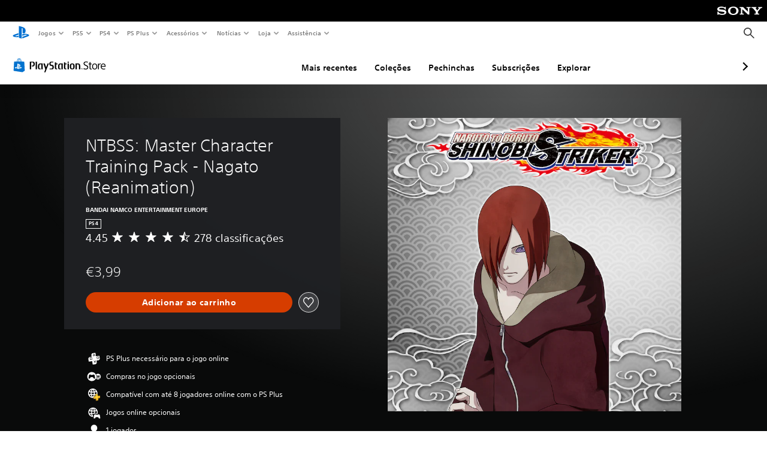

--- FILE ---
content_type: application/javascript
request_url: https://web-commerce-anywhere.playstation.com/U42pPapod5DQ9HHFy1rR/NibOh2pkfuXtNXfO/dDswFj8m/Sj4g/ZkhQPA4C
body_size: 183161
content:
(function(){if(typeof Array.prototype.entries!=='function'){Object.defineProperty(Array.prototype,'entries',{value:function(){var index=0;const array=this;return {next:function(){if(index<array.length){return {value:[index,array[index++]],done:false};}else{return {done:true};}},[Symbol.iterator]:function(){return this;}};},writable:true,configurable:true});}}());(function(){gN();VPn();D0n();var nP=function(){return (SS.sjs_se_global_subkey?SS.sjs_se_global_subkey.push(Wj):SS.sjs_se_global_subkey=[Wj])&&SS.sjs_se_global_subkey;};var Fm=function ZP(sv,U2){var gv=ZP;var gc=kI(new Number(hg),Sc);var Ov=gc;gc.set(sv);do{switch(Ov+sv){case TW:{return cP.pop(),b7=kz[Mz],b7;}break;case G1:{var Yc=nY[q2()[k7(p2)].call(null,SO(SO(dY)),vP,Xm)](hv()[SZ(BI)].apply(null,[XO,Jv,Wm,AO]));var bP;return cP.pop(),bP=Yc,bP;}break;case NX:{var Q0;return cP.pop(),Q0=QJ,Q0;}break;case VK:{sv+=Tq;if(gm(JP,undefined)&&gm(JP,null)&&TI(JP[gm(typeof q2()[k7(RZ)],qI('',[][[]]))?q2()[k7(B0)].call(null,zO,RZ,hO):q2()[k7(dY)](fY,rO,dv)],B0)){try{var r2=cP.length;var EY=SO([]);var EI=vV[hv()[SZ(Tc)].apply(null,[SO(SO([])),HI,jj,SO({})])](JP)[wP()[Dm(sp)](l8,p2,lv)](Y7()[Dc(jj)](fp,n8,WQ,qZ,dY,CI));if(TI(EI[q2()[k7(B0)].apply(null,[sp,RZ,hO])],AO)){QJ=vV[q2()[k7(BQ)](JO,J8,Mc)](EI[AO],Vc[th]);}}catch(lJ){cP.splice(T2(r2,dY),Infinity,rj);}}}break;case P3:{var Z8=gm(typeof vV[vQ()[c0(PO)](SO(dY),bm,zj,SO(SO({})))][hv()[SZ(tO)](pQ,mh,U0,AY)],MZ()[ZI(zQ)](mQ,HQ,Om,Yp,LP))||gm(typeof vV[q2()[k7(JJ)](SO(dY),zj,Wh)][gm(typeof hv()[SZ(U0)],'undefined')?hv()[SZ(tO)](fp,mh,U0,gh):hv()[SZ(zQ)](rh,V2,OI,BI)],I7(typeof MZ()[ZI(bZ)],'undefined')?MZ()[ZI(dY)](Ap,SO(SO([])),zJ,Vh,OZ):MZ()[ZI(zQ)](mQ,jj,fY,Yp,LP))?q2()[k7(AO)](p2,pm,Tj):wP()[Dm(bZ)](mZ,fp,nh);var rm=D2(vV[vQ()[c0(PO)].apply(null,[SO({}),bm,zj,zJ])][q2()[k7(JJ)](A7,zj,Wh)][hv()[SZ(Af)].call(null,xY,Gj,Hm,BJ)][gm(typeof vQ()[c0(HQ)],qI([],[][[]]))?vQ()[c0(dI)](sp,l8,JJ,Nm):vQ()[c0(cO)](SO(SO({})),C7,OY,SO(B0))](I7(typeof Zj()[VJ(EZ)],qI([],[][[]]))?Zj()[VJ(k2)](FP,Fz):Zj()[VJ(Cp)].call(null,cm,nZ)),null)?q2()[k7(AO)](Uj,pm,Tj):wP()[Dm(bZ)](mZ,SO(SO(B0)),nh);sv-=Ks;var jh=D2(vV[gm(typeof vQ()[c0(C2)],'undefined')?vQ()[c0(PO)](dI,bm,zj,mO):vQ()[c0(cO)](XO,hm,Df,NI)][q2()[k7(JJ)](pf,zj,Wh)][hv()[SZ(Af)].call(null,SO({}),Gj,Hm,AO)][vQ()[c0(dI)](sp,l8,JJ,k2)](hv()[SZ(BO)].call(null,Y0,Kc,P2,SO(SO({})))),null)?q2()[k7(AO)](BQ,pm,Tj):wP()[Dm(bZ)](mZ,SO(SO(dY)),nh);var nY=[px,Bt,HB,F9,Z8,rm,jh];}break;case YL:{var kz=U2[Mq];var Mz=U2[Fs];var SM=U2[MG];cP.push(TA);vV[Zj()[VJ(bt)].apply(null,[D0,Vb])][Zj()[VJ(QC)](r8,bB)](kz,Mz,dM(DT,[I7(typeof ml()[hE(sw)],'undefined')?ml()[hE(AO)](pw,SO(B0),xY,z4,St):ml()[hE(B0)](Kx,Fk,j9,t5,AO),SM,vQ()[c0(QC)].apply(null,[pm,kt,dY,th]),SO(B0),q2()[k7(th)].call(null,th,zJ,fx),SO(B0),wP()[Dm(sC)](XB,bZ,DP),SO(B0)]));var b7;sv+=N1;}break;case IL:{cP.push(zJ);var px=vV[vQ()[c0(PO)](p2,bm,zj,Ok)][OD()[lk(YA)](Rk,sp,zj,xb,O4,BJ)]||vV[q2()[k7(JJ)].apply(null,[kl,zj,Wh])][OD()[lk(YA)](Rk,sp,fY,dI,O4,rC)]?q2()[k7(AO)].apply(null,[SO([]),pm,Tj]):wP()[Dm(bZ)](mZ,XO,nh);var Bt=D2(vV[vQ()[c0(PO)].apply(null,[XO,bm,zj,v9])][q2()[k7(JJ)](nZ,zj,Wh)][hv()[SZ(Af)](JO,Gj,Hm,fY)][vQ()[c0(dI)].apply(null,[SO(dY),l8,JJ,cw])](Zj()[VJ(j9)](M5,B0)),null)?q2()[k7(AO)].call(null,Ht,pm,Tj):wP()[Dm(bZ)].call(null,mZ,zQ,nh);var HB=D2(typeof vV[ml()[hE(gb)](xA,JO,kr,U0,LP)][Zj()[VJ(j9)].apply(null,[M5,B0])],MZ()[ZI(zQ)](mQ,zQ,UH,Yp,LP))&&vV[gm(typeof ml()[hE(LH)],qI(hv()[SZ(AO)].apply(null,[jj,Yl,AH,SO(B0)]),[][[]]))?ml()[hE(gb)](xA,bt,L9,U0,LP):ml()[hE(AO)](sx,SO(SO({})),fY,zH,tx)][Zj()[VJ(j9)](M5,B0)]?q2()[k7(AO)](sC,pm,Tj):wP()[Dm(bZ)].apply(null,[mZ,Vb,nh]);var F9=D2(typeof vV[gm(typeof vQ()[c0(PO)],qI('',[][[]]))?vQ()[c0(PO)](SO(B0),bm,zj,Nm):vQ()[c0(cO)].call(null,EZ,C5,Hx,sw)][Zj()[VJ(j9)](M5,B0)],MZ()[ZI(zQ)](mQ,mO,kl,Yp,LP))?q2()[k7(AO)].call(null,g5,pm,Tj):wP()[Dm(bZ)](mZ,QE,nh);sv+=Tg;}break;case Md:{sv+=AS;return parseInt(...U2);}break;case wd:{sv-=WK;var JP=U2[Mq];var QJ;cP.push(rj);}break;case WL:{var AB=U2[Mq];cP.push(U0);var Kr=dM(DT,[q2()[k7(Nm)].apply(null,[Gw,tb,XH]),AB[B0]]);rR(dY,AB)&&(Kr[q2()[k7(kB)](LH,kB,Pk)]=AB[dY]),rR(SS[MZ()[ZI(sD)](AE,zO,sw,qD,zQ)](),AB)&&(Kr[q2()[k7(LM)](Nm,ct,sx)]=AB[IB],Kr[q2()[k7(qx)](L9,A7,Qt)]=AB[zQ]),this[hv()[SZ(Nm)](SO(B0),tH,HH,Wm)][q2()[k7(LP)](bZ,cw,hx)](Kr);sv+=LW;cP.pop();}break;case NT:{var hr=U2[Mq];sv+=Td;cP.push(EH);var Vt=dM(DT,[q2()[k7(Nm)].call(null,AH,tb,OM),hr[B0]]);rR(SS[wP()[Dm(ZM)].call(null,cE,sp,c4)](),hr)&&(Vt[q2()[k7(kB)].call(null,kB,kB,cb)]=hr[dY]),rR(IB,hr)&&(Vt[q2()[k7(LM)].call(null,dI,ct,cH)]=hr[IB],Vt[I7(typeof q2()[k7(IB)],'undefined')?q2()[k7(dY)].apply(null,[zO,ft,DM]):q2()[k7(qx)](SO(B0),A7,GL)]=hr[zQ]),this[I7(typeof hv()[SZ(VC)],qI('',[][[]]))?hv()[SZ(zQ)].call(null,kB,br,R9,JO):hv()[SZ(Nm)].apply(null,[p2,zB,HH,hD])][q2()[k7(LP)](B0,cw,Gk)](Vt);cP.pop();}break;case j1:{cP.push(AR);sv-=XG;var lC;return lC=[vV[gm(typeof ml()[hE(YA)],'undefined')?ml()[hE(gb)](UM,SO(SO({})),kl,U0,LP):ml()[hE(AO)].apply(null,[hm,mk,EZ,kA,ql])][q2()[k7(Rb)].apply(null,[A9,EZ,LO])]?vV[gm(typeof ml()[hE(bt)],qI([],[][[]]))?ml()[hE(gb)].call(null,UM,NB,WQ,U0,LP):ml()[hE(AO)](CA,SO(SO({})),zQ,QR,l4)][q2()[k7(Rb)](qZ,EZ,LO)]:MZ()[ZI(YA)].call(null,Gw,SO(SO([])),gh,XD,dY),vV[ml()[hE(gb)](UM,V5,k2,U0,LP)][vQ()[c0(sl)](EZ,gE,AY,nZ)]?vV[ml()[hE(gb)](UM,mk,RZ,U0,LP)][gm(typeof vQ()[c0(mt)],'undefined')?vQ()[c0(sl)].apply(null,[L9,gE,AY,v9]):vQ()[c0(cO)](xY,Pl,pM,UH)]:MZ()[ZI(YA)](Gw,pQ,gb,XD,dY),vV[ml()[hE(gb)](UM,XO,k5,U0,LP)][I7(typeof Zj()[VJ(tt)],qI('',[][[]]))?Zj()[VJ(k2)].apply(null,[TH,T5]):Zj()[VJ(Wr)].call(null,Y8,bx)]?vV[gm(typeof ml()[hE(kB)],'undefined')?ml()[hE(gb)](UM,SO(SO({})),fY,U0,LP):ml()[hE(AO)](wH,JO,BQ,j5,vx)][Zj()[VJ(Wr)].call(null,Y8,bx)]:gm(typeof MZ()[ZI(AO)],qI(hv()[SZ(AO)](Gw,ck,AH,jj),[][[]]))?MZ()[ZI(YA)](Gw,bZ,Tc,XD,dY):MZ()[ZI(dY)].apply(null,[P9,SO(SO(B0)),zQ,cr,Tw]),D2(typeof vV[ml()[hE(gb)](UM,Fk,g5,U0,LP)][vQ()[c0(zj)](Om,zM,Yr,QD)],MZ()[ZI(zQ)](mQ,IB,JO,LE,LP))?vV[ml()[hE(gb)](UM,Wm,NI,U0,LP)][vQ()[c0(zj)](sD,zM,Yr,SO(SO([])))][gm(typeof q2()[k7(zQ)],qI('',[][[]]))?q2()[k7(B0)](rh,RZ,Br):q2()[k7(dY)].apply(null,[LH,XD,C4])]:v5(dY)],cP.pop(),lC;}break;case FS:{var rE=U2[Mq];var B5=U2[Fs];var jE=U2[MG];cP.push(JM);vV[gm(typeof Zj()[VJ(jj)],qI('',[][[]]))?Zj()[VJ(bt)].apply(null,[UJ,Vb]):Zj()[VJ(k2)](Wx,HA)][Zj()[VJ(QC)](BY,bB)](rE,B5,dM(DT,[ml()[hE(B0)](Fn,Y0,JO,t5,AO),jE,vQ()[c0(QC)](V5,wY,dY,SO(dY)),SO(Vc[IB]),q2()[k7(th)](SO(SO({})),zJ,n2),SO(Vc[IB]),wP()[Dm(sC)](XB,IB,vI),SO(B0)]));var Xx;return cP.pop(),Xx=rE[B5],Xx;}break;case Nz:{return String(...U2);}break;case Ug:{var dl=U2[Mq];cP.push(p9);var XC=dl[Zj()[VJ(fp)](R7,sD)]||{};XC[wP()[Dm(Uj)](B0,AO,ZQ)]=vQ()[c0(E5)].apply(null,[fp,Hv,LC,QD]),delete XC[ml()[hE(13)].apply(null,[839,SO(1),49,101,3])],dl[Zj()[VJ(fp)].call(null,R7,sD)]=XC;sv-=p1;cP.pop();}break;case XN:{E9.A=jt[nZ];cl.call(this,bz,[eS1_xor_2_memo_array_init()]);return '';}break;case YV:{var dB=U2[Mq];cP.push(Ol);var Tk=dB[Zj()[VJ(fp)].apply(null,[X8,sD])]||{};Tk[gm(typeof wP()[Dm(bB)],qI([],[][[]]))?wP()[Dm(Uj)].apply(null,[B0,SO({}),ID]):wP()[Dm(LH)](El,Ok,tB)]=vQ()[c0(E5)].apply(null,[rh,Lk,LC,k5]),delete Tk[ml()[hE(13)](617,SO(SO(0)),78,101,3)],dB[Zj()[VJ(fp)](X8,sD)]=Tk;sv-=kT;cP.pop();}break;}}while(Ov+sv!=cW);};var QM=function gr(Sr,H4){'use strict';var Ct=gr;switch(Sr){case IX:{var fr=function(Mt,Fb){cP.push(Cr);if(SO(Yk)){for(var x4=B0;PC(x4,Vc[bZ]);++x4){if(PC(x4,AH)||I7(x4,Vc[AO])||I7(x4,tt)||I7(x4,XO)){PB[x4]=v5(dY);}else{PB[x4]=Yk[q2()[k7(B0)](bt,RZ,UA)];Yk+=vV[wP()[Dm(bt)](ct,SO([]),cM)][wP()[Dm(jj)](YE,QD,gC)](x4);}}}var c5=hv()[SZ(AO)](pf,f5,AH,HQ);for(var wt=B0;PC(wt,Mt[q2()[k7(B0)](bZ,RZ,UA)]);wt++){var Qb=Mt[q2()[k7(QC)](E5,Nr,gl)](wt);var d5=E4(Ek(Fb,QC),SS[I7(typeof hv()[SZ(LH)],qI('',[][[]]))?hv()[SZ(zQ)].apply(null,[Y0,EC,I9,Ok]):hv()[SZ(sD)].call(null,QC,Ec,Ak,zO)]());Fb*=Vc[PO];Fb&=SS[hv()[SZ(Uj)](sM,Lr,Ut,LM)]();Fb+=SS[q2()[k7(HQ)](A7,NI,q5)]();Fb&=Vc[bt];var rt=PB[Mt[hv()[SZ(xb)](XO,V9,fp,mO)](wt)];if(I7(typeof Qb[gm(typeof Y7()[Dc(IB)],qI(hv()[SZ(AO)].apply(null,[SO(SO([])),f5,AH,IB]),[][[]]))?Y7()[Dc(bZ)](gb,th,p2,mO,xb,QB):Y7()[Dc(PO)].call(null,E5,Yb,k2,NB,C2,nh)],hv()[SZ(QC)](XO,vH,jk,cO))){var Zw=Qb[Y7()[Dc(bZ)].apply(null,[qZ,th,LH,mk,xb,QB])](B0);if(vD(Zw,AH)&&PC(Zw,Wj)){rt=PB[Zw];}}if(vD(rt,B0)){var Qk=Dx(d5,Yk[q2()[k7(B0)].call(null,SO(SO([])),RZ,UA)]);rt+=Qk;rt%=Yk[I7(typeof q2()[k7(HQ)],'undefined')?q2()[k7(dY)](xb,BI,EZ):q2()[k7(B0)](J8,RZ,UA)];Qb=Yk[rt];}c5+=Qb;}var xM;return cP.pop(),xM=c5,xM;};var MM=function(H5){var UC=[0x428a2f98,0x71374491,0xb5c0fbcf,0xe9b5dba5,0x3956c25b,0x59f111f1,0x923f82a4,0xab1c5ed5,0xd807aa98,0x12835b01,0x243185be,0x550c7dc3,0x72be5d74,0x80deb1fe,0x9bdc06a7,0xc19bf174,0xe49b69c1,0xefbe4786,0x0fc19dc6,0x240ca1cc,0x2de92c6f,0x4a7484aa,0x5cb0a9dc,0x76f988da,0x983e5152,0xa831c66d,0xb00327c8,0xbf597fc7,0xc6e00bf3,0xd5a79147,0x06ca6351,0x14292967,0x27b70a85,0x2e1b2138,0x4d2c6dfc,0x53380d13,0x650a7354,0x766a0abb,0x81c2c92e,0x92722c85,0xa2bfe8a1,0xa81a664b,0xc24b8b70,0xc76c51a3,0xd192e819,0xd6990624,0xf40e3585,0x106aa070,0x19a4c116,0x1e376c08,0x2748774c,0x34b0bcb5,0x391c0cb3,0x4ed8aa4a,0x5b9cca4f,0x682e6ff3,0x748f82ee,0x78a5636f,0x84c87814,0x8cc70208,0x90befffa,0xa4506ceb,0xbef9a3f7,0xc67178f2];var SE=0x6a09e667;var Mx=0xbb67ae85;var fH=0x3c6ef372;var g9=0xa54ff53a;var vB=0x510e527f;var qr=0x9b05688c;var fD=0x1f83d9ab;var mE=0x5be0cd19;var dk=Ew(H5);var st=dk["length"]*8;dk+=vV["String"]["fromCharCode"](0x80);var DR=dk["length"]/4+2;var Ik=vV["Math"]["ceil"](DR/16);var Aw=new (vV["Array"])(Ik);for(var lp=0;lp<Ik;lp++){Aw[lp]=new (vV["Array"])(16);for(var UR=0;UR<16;UR++){Aw[lp][UR]=dk["charCodeAt"](lp*64+UR*4)<<24|dk["charCodeAt"](lp*64+UR*4+1)<<16|dk["charCodeAt"](lp*64+UR*4+2)<<8|dk["charCodeAt"](lp*64+UR*4+3)<<0;}}var j4=st/vV["Math"]["pow"](2,32);Aw[Ik-1][14]=vV["Math"]["floor"](j4);Aw[Ik-1][15]=st;for(var kp=0;kp<Ik;kp++){var tk=new (vV["Array"])(64);var Mr=SE;var dr=Mx;var SD=fH;var Q4=g9;var gR=vB;var w5=qr;var Rr=fD;var TD=mE;for(var DC=0;DC<64;DC++){var GR=void 0,Mk=void 0,h9=void 0,bw=void 0,pE=void 0,S5=void 0;if(DC<16)tk[DC]=Aw[kp][DC];else{GR=LB(tk[DC-15],7)^LB(tk[DC-15],18)^tk[DC-15]>>>3;Mk=LB(tk[DC-2],17)^LB(tk[DC-2],19)^tk[DC-2]>>>10;tk[DC]=tk[DC-16]+GR+tk[DC-7]+Mk;}Mk=LB(gR,6)^LB(gR,11)^LB(gR,25);h9=gR&w5^~gR&Rr;bw=TD+Mk+h9+UC[DC]+tk[DC];GR=LB(Mr,2)^LB(Mr,13)^LB(Mr,22);pE=Mr&dr^Mr&SD^dr&SD;S5=GR+pE;TD=Rr;Rr=w5;w5=gR;gR=Q4+bw>>>0;Q4=SD;SD=dr;dr=Mr;Mr=bw+S5>>>0;}SE=SE+Mr;Mx=Mx+dr;fH=fH+SD;g9=g9+Q4;vB=vB+gR;qr=qr+w5;fD=fD+Rr;mE=mE+TD;}return [SE>>24&0xff,SE>>16&0xff,SE>>8&0xff,SE&0xff,Mx>>24&0xff,Mx>>16&0xff,Mx>>8&0xff,Mx&0xff,fH>>24&0xff,fH>>16&0xff,fH>>8&0xff,fH&0xff,g9>>24&0xff,g9>>16&0xff,g9>>8&0xff,g9&0xff,vB>>24&0xff,vB>>16&0xff,vB>>8&0xff,vB&0xff,qr>>24&0xff,qr>>16&0xff,qr>>8&0xff,qr&0xff,fD>>24&0xff,fD>>16&0xff,fD>>8&0xff,fD&0xff,mE>>24&0xff,mE>>16&0xff,mE>>8&0xff,mE&0xff];};var P5=function(v4,W9){return kE(EX,[v4])||kE(OT,[v4,W9])||UD(v4,W9)||kE(dq,[]);};var UD=function(Jr,T9){cP.push(wM);if(SO(Jr)){cP.pop();return;}if(I7(typeof Jr,q2()[k7(gb)].apply(null,[SO(SO(B0)),JH,Xt]))){var n9;return cP.pop(),n9=kE(JL,[Jr,T9]),n9;}var tE=vV[Zj()[VJ(bt)](LQ,Vb)][vQ()[c0(B0)](dI,lw,cC,SO(SO(B0)))][hv()[SZ(nZ)](g5,CO,AO,SO(SO([])))].call(Jr)[wP()[Dm(LR)](kw,SO([]),Jx)](Vc[QC],v5(Vc[sD]));if(I7(tE,Zj()[VJ(bt)](LQ,Vb))&&Jr[vQ()[c0(IB)](kB,Vh,qx,sM)])tE=Jr[vQ()[c0(IB)](B0,Vh,qx,gb)][gm(typeof q2()[k7(AY)],qI([],[][[]]))?q2()[k7(NB)](QE,YE,pJ):q2()[k7(dY)].apply(null,[EZ,hw,l8])];if(I7(tE,hv()[SZ(E5)](gb,tj,tr,sD))||I7(tE,MZ()[ZI(LH)].call(null,Wj,JO,NI,z9,zQ))){var Qr;return Qr=vV[vQ()[c0(bt)](QE,J4,ND,Y0)][hv()[SZ(AY)].apply(null,[j9,Jm,nt,SO(SO({}))])](Jr),cP.pop(),Qr;}if(I7(tE,I7(typeof Zj()[VJ(ct)],qI('',[][[]]))?Zj()[VJ(k2)].call(null,Sk,zE):Zj()[VJ(ct)](II,JJ))||new (vV[Zj()[VJ(LR)].apply(null,[RY,fY])])(wP()[Dm(EZ)].call(null,AY,Nm,bf))[vQ()[c0(nZ)](L9,nw,j9,Ht)](tE)){var xk;return cP.pop(),xk=kE(JL,[Jr,T9]),xk;}cP.pop();};var Ub=function(){var p4=vA();var d4=-1;if(p4["indexOf"]('Trident/7.0')>-1)d4=11;else if(p4["indexOf"]('Trident/6.0')>-1)d4=10;else if(p4["indexOf"]('Trident/5.0')>-1)d4=9;else d4=0;return d4>=9;};var Y9=function(){var nH=fC();var sR=vV["Object"]["prototype"]["hasOwnProperty"].call(vV["Navigator"]["prototype"],'mediaDevices');var fw=vV["Object"]["prototype"]["hasOwnProperty"].call(vV["Navigator"]["prototype"],'serviceWorker');var gB=! !vV["window"]["browser"];var hb=typeof vV["ServiceWorker"]==='function';var MB=typeof vV["ServiceWorkerContainer"]==='function';var tC=typeof vV["frames"]["ServiceWorkerRegistration"]==='function';var VD=vV["window"]["location"]&&vV["window"]["location"]["protocol"]==='http:';var bC=nH&&(!sR||!fw||!hb||!gB||!MB||!tC)&&!VD;return bC;};var fC=function(){var KD=vA();var vR=/(iPhone|iPad).*AppleWebKit(?!.*(Version|CriOS))/i["test"](KD);var zx=vV["navigator"]["platform"]==='MacIntel'&&vV["navigator"]["maxTouchPoints"]>1&&/(Safari)/["test"](KD)&&!vV["window"]["MSStream"]&&typeof vV["navigator"]["standalone"]!=='undefined';return vR||zx;};var k9=function(AM){var Ix=vV["Math"]["floor"](vV["Math"]["random"]()*100000+10000);var Dw=vV["String"](AM*Ix);var RH=0;var EE=[];var J5=Dw["length"]>=18?true:false;while(EE["length"]<6){EE["push"](vV["parseInt"](Dw["slice"](RH,RH+2),10));RH=J5?RH+3:RH+2;}var tw=vk(EE);return [Ix,tw];};var Uk=function(fE){if(fE===null||fE===undefined){return 0;}var JC=function Et(lA){return fE["toLowerCase"]()["includes"](lA["toLowerCase"]());};var nk=0;(Wb&&Wb["fields"]||[])["some"](function(Bw){var NE=Bw["type"];var wr=Bw["labels"];if(wr["some"](JC)){nk=Dk[NE];if(Bw["extensions"]&&Bw["extensions"]["labels"]&&Bw["extensions"]["labels"]["some"](function(S4){return fE["toLowerCase"]()["includes"](S4["toLowerCase"]());})){nk=Dk[Bw["extensions"]["type"]];}return true;}return false;});return nk;};var Y5=function(Z5){if(Z5===undefined||Z5==null){return false;}var zk=function J9(Mw){return Z5["toLowerCase"]()===Mw["toLowerCase"]();};return NM["some"](zk);};var EB=function(jl){try{var dA=new (vV["Set"])(vV["Object"]["values"](Dk));return jl["split"](';')["some"](function(PH){var bM=PH["split"](',');var ZC=vV["Number"](bM[bM["length"]-1]);return dA["has"](ZC);});}catch(Hw){return false;}};var kb=function(jx){var Rw='';var Zr=0;if(jx==null||vV["document"]["activeElement"]==null){return dM(DT,["elementFullId",Rw,"elementIdType",Zr]);}var r5=['id','name','for','placeholder','aria-label','aria-labelledby'];r5["forEach"](function(EA){if(!jx["hasAttribute"](EA)||Rw!==''&&Zr!==0){return;}var X9=jx["getAttribute"](EA);if(Rw===''&&(X9!==null||X9!==undefined)){Rw=X9;}if(Zr===0){Zr=Uk(X9);}});return dM(DT,["elementFullId",Rw,"elementIdType",Zr]);};var Bp=function(Ww){var zD;if(Ww==null){zD=vV["document"]["activeElement"];}else zD=Ww;if(vV["document"]["activeElement"]==null)return -1;var q4=zD["getAttribute"]('name');if(q4==null){var bH=zD["getAttribute"]('id');if(bH==null)return -1;else return rx(bH);}return rx(q4);};var jM=function(Fr){var FB=-1;var Mb=[];if(! !Fr&&typeof Fr==='string'&&Fr["length"]>0){var Ck=Fr["split"](';');if(Ck["length"]>1&&Ck[Ck["length"]-1]===''){Ck["pop"]();}FB=vV["Math"]["floor"](vV["Math"]["random"]()*Ck["length"]);var gw=Ck[FB]["split"](',');for(var l9 in gw){if(!vV["isNaN"](gw[l9])&&!vV["isNaN"](vV["parseInt"](gw[l9],10))){Mb["push"](gw[l9]);}}}else{var Pt=vV["String"](YM(1,5));var RA='1';var gA=vV["String"](YM(20,70));var AA=vV["String"](YM(100,300));var fR=vV["String"](YM(100,300));Mb=[Pt,RA,gA,AA,fR];}return [FB,Mb];};var C9=function(Er,dH){var mH=typeof Er==='string'&&Er["length"]>0;var fA=!vV["isNaN"](dH)&&(vV["Number"](dH)===-1||Rl()<vV["Number"](dH));if(!(mH&&fA)){return false;}var bR='^([a-fA-F0-9]{31,32})$';return Er["search"](bR)!==-1;};var b4=function(qw,Ex,qH){var Q9;do{Q9=kE(Sg,[qw,Ex]);}while(I7(Dx(Q9,qH),B0));return Q9;};var z5=function(GD){cP.push(BJ);var qR=fC(GD);var GB=vV[Zj()[VJ(bt)](TX,Vb)][I7(typeof vQ()[c0(Uj)],'undefined')?vQ()[c0(cO)].call(null,J8,K4,Vl,bZ):vQ()[c0(B0)](Gw,Rk,cC,LP)][ml()[hE(IB)].call(null,zb,Uj,JE,WD,LH)].call(vV[q2()[k7(YA)](L9,Gw,ER)][vQ()[c0(B0)].call(null,ZM,Rk,cC,bZ)],I7(typeof q2()[k7(QE)],qI([],[][[]]))?q2()[k7(dY)](zj,kM,CR):q2()[k7(Ok)](SO(SO([])),s5,JH));var lM=vV[Zj()[VJ(bt)].call(null,TX,Vb)][I7(typeof vQ()[c0(Y0)],'undefined')?vQ()[c0(cO)](XO,zA,R4,sD):vQ()[c0(B0)](SO(SO([])),Rk,cC,SO({}))][I7(typeof ml()[hE(sD)],qI([],[][[]]))?ml()[hE(AO)](CM,Fk,BJ,r9,ll):ml()[hE(IB)](zb,L9,A7,WD,LH)].call(vV[q2()[k7(YA)](HQ,Gw,ER)][gm(typeof vQ()[c0(k2)],qI([],[][[]]))?vQ()[c0(B0)](PO,Rk,cC,fp):vQ()[c0(cO)].call(null,QD,xt,JA,gb)],Y7()[Dc(k2)](Ok,zO,ZM,qZ,JJ,Mp));var db=SO(SO(vV[I7(typeof vQ()[c0(A9)],'undefined')?vQ()[c0(cO)](kr,Kc,jr,cw):vQ()[c0(PO)](zj,Gv,zj,RZ)][hv()[SZ(A9)](sM,nC,p2,p2)]));var Ir=I7(typeof vV[Zj()[VJ(Hk)](Cb,kR)],hv()[SZ(QC)](Uj,Dt,jk,NB));var dx=I7(typeof vV[OD()[lk(LH)](O4,kl,v9,YE,K4,KE)],hv()[SZ(QC)](Zb,Dt,jk,Uj));var OC=I7(typeof vV[ml()[hE(Uj)].apply(null,[tl,BI,Uj,OI,PO])][gm(typeof Zj()[VJ(JJ)],qI('',[][[]]))?Zj()[VJ(ZM)](tp,GM):Zj()[VJ(k2)](Fz,b9)],hv()[SZ(QC)](Ht,Dt,jk,LP));var jw=vV[vQ()[c0(PO)].call(null,fp,Gv,zj,sM)][Y7()[Dc(sC)](th,Bl,kr,SO(SO(dY)),QC,xH)]&&I7(vV[vQ()[c0(PO)].apply(null,[pf,Gv,zj,SO(SO({}))])][Y7()[Dc(sC)](B0,Bl,B0,dI,QC,xH)][Zj()[VJ(RZ)](C7,xY)],q2()[k7(Hk)].apply(null,[mk,rC,mD]));var TR=qR&&(SO(GB)||SO(lM)||SO(Ir)||SO(db)||SO(dx)||SO(OC))&&SO(jw);var BA;return cP.pop(),BA=TR,BA;};var Ar=function(RC){var Lx;cP.push(WM);return Lx=B9()[ml()[hE(k2)](Cb,jj,Wm,W4,AO)](function XR(Rx){cP.push(kk);while(Vc[sD])switch(Rx[ml()[hE(sC)].call(null,Dz,B0,hD,H9,bZ)]=Rx[q2()[k7(LR)](cw,sl,Gf)]){case B0:if(rR(vQ()[c0(YE)](sM,kY,Nk,sp),vV[ml()[hE(gb)].call(null,s2,LM,mk,U0,LP)])){Rx[gm(typeof q2()[k7(hD)],qI([],[][[]]))?q2()[k7(LR)].call(null,SO([]),sl,Gf):q2()[k7(dY)].call(null,SO(SO({})),q5,WE)]=IB;break;}{var xr;return xr=Rx[vQ()[c0(LR)].call(null,YE,wc,Ok,E5)](gm(typeof Zj()[VJ(V5)],qI([],[][[]]))?Zj()[VJ(EZ)](zv,YA):Zj()[VJ(k2)](AH,pm),null),cP.pop(),xr;}case IB:{var Ot;return Ot=Rx[vQ()[c0(LR)].call(null,SO({}),wc,Ok,mO)](Zj()[VJ(EZ)].call(null,zv,YA),vV[ml()[hE(gb)](s2,ZM,bB,U0,LP)][vQ()[c0(YE)].apply(null,[nZ,kY,Nk,B0])][vQ()[c0(A9)](SO(B0),Np,k2,zO)](RC)),cP.pop(),Ot;}case zQ:case q2()[k7(gh)].apply(null,[A7,cC,lh]):{var N5;return N5=Rx[gm(typeof q2()[k7(E5)],qI([],[][[]]))?q2()[k7(fp)](zJ,sB,VY):q2()[k7(dY)](kB,th,f4)](),cP.pop(),N5;}}cP.pop();},null,null,null,vV[Zj()[VJ(YE)](pt,cO)]),cP.pop(),Lx;};var XE=function(P4){cP.push(kt);if(SO(P4)||gm(qC(P4),gm(typeof q2()[k7(fp)],qI('',[][[]]))?q2()[k7(Uj)](SO(SO(dY)),Gt,AQ):q2()[k7(dY)](Wm,IM,Qw))){var ZH;return cP.pop(),ZH={},ZH;}var qk=vV[Zj()[VJ(bt)].apply(null,[C0,Vb])][hv()[SZ(YA)].apply(null,[SO(dY),nm,Rb,SO(dY)])](P4)[gm(typeof ml()[hE(LH)],qI([],[][[]]))?ml()[hE(th)].call(null,xw,jj,ct,Jw,zQ):ml()[hE(AO)].call(null,Zt,SO(SO({})),gb,mb,mQ)](function(DB){var hl=P5(DB,IB);cP.push(mb);var GE=hl[B0];var bA=hl[dY];if(SO(vV[I7(typeof vQ()[c0(Nm)],'undefined')?vQ()[c0(cO)].apply(null,[LH,Tt,AH,SO(SO([]))]):vQ()[c0(bt)](SO(SO({})),Px,ND,EZ)][wP()[Dm(V5)].apply(null,[cR,pf,KJ])](bA))||PC(bA[I7(typeof q2()[k7(AY)],'undefined')?q2()[k7(dY)].call(null,LM,Fp,Ab):q2()[k7(B0)].call(null,QC,RZ,F5)],Vc[kl])){var fb;return cP.pop(),fb=null,fb;}var hB=qI(qI(MH(bA[dY],s5),MH(bA[B0],Vc[th])),bA[IB]);var CC;return cP.pop(),CC=[GE,bA,hB],CC;})[I7(typeof ml()[hE(cO)],qI(hv()[SZ(AO)].apply(null,[Nr,nN,AH,fp]),[][[]]))?ml()[hE(AO)].call(null,Ow,rC,BJ,bl,I5):ml()[hE(QE)](Bb,kl,LP,Bx,PO)](function(V4){return kE.apply(this,[cS,arguments]);});var NH=qk[OD()[lk(k2)](pr,bZ,QC,rh,EM,QD)](function(rr,n4){return kE.apply(this,[Cn,arguments]);})[wP()[Dm(LR)](kw,JO,qP)](B0,wp)[ml()[hE(th)].call(null,xw,rC,A9,Jw,zQ)](function(Eb){var Ib=P5(Eb,IB);var Tb=Ib[B0];var D4=Ib[Vc[sD]];return [Tb,D4];});var nx={};NH[vQ()[c0(kR)](zO,p0,Bl,Vb)](function(b5){var HM=P5(b5,IB);var Xw=HM[B0];var dR=HM[dY];nx[Xw]=dR;});var vl;return cP.pop(),vl=nx,vl;};var lB=function(){if(SO(SO(Mq))){}else if(SO([])){}else if(SO(SO([]))){return function PA(bb){cP.push(gE);var rH=Dx(bb[I7(typeof wP()[Dm(NB)],qI([],[][[]]))?wP()[Dm(LH)](rw,hD,nD):wP()[Dm(Ok)](Nk,Uj,zr)],Vc[QE]);var xR=rH;var qE=vV[q2()[k7(BQ)].call(null,kR,J8,Ff)](vV[wP()[Dm(bt)](ct,XO,gk)][wP()[Dm(jj)](YE,pQ,pC)](Gw),cO);for(var Sx=B0;PC(Sx,AO);Sx++){var TM=Dx(vV[q2()[k7(BQ)](QD,J8,Ff)](KR(rH,vV[Zj()[VJ(bZ)].apply(null,[Rm,DH])][q2()[k7(zj)](SO(dY),B0,LA)](Vc[th],Sx)),cO),Vc[th]);var cx=qI(TM,dY);var RR=S9(TM);xR=RR(xR,cx);}var KC;return KC=T2(xR,qE)[hv()[SZ(nZ)](Fk,AQ,AO,SO(B0))](),cP.pop(),KC;};}else{}};var TC=function(){cP.push(Hr);try{var w4=cP.length;var Cx=SO({});var jR=Vr();var Uw=zw()[ml()[hE(sD)](OY,fp,dI,wH,bt)](new (vV[Zj()[VJ(LR)].call(null,Bh,fY)])(I7(typeof MZ()[ZI(qZ)],'undefined')?MZ()[ZI(dY)](V2,dY,Uj,U0,bt):MZ()[ZI(qZ)].call(null,Wj,kR,IB,k4,dY),MZ()[ZI(k2)].apply(null,[Vb,g5,ZM,c4,dY])),Zj()[VJ(rh)](jC,d9));var WB=Vr();var ZB=T2(WB,jR);var Al;return Al=dM(DT,[Zj()[VJ(bB)](k4,LR),Uw,vQ()[c0(sM)](lb,qA,sD,k2),ZB]),cP.pop(),Al;}catch(Sl){cP.splice(T2(w4,dY),Infinity,Hr);var BE;return cP.pop(),BE={},BE;}cP.pop();};var zw=function(){cP.push(mx);var UB=vV[vQ()[c0(YA)](Zb,Ax,xA,tt)][Zj()[VJ(A7)](nA,Om)]?vV[vQ()[c0(YA)](kB,Ax,xA,g5)][Zj()[VJ(A7)](nA,Om)]:v5(Vc[sD]);var vb=vV[vQ()[c0(YA)](SO([]),Ax,xA,jj)][MZ()[ZI(Uj)](B0,QE,pf,bk,cO)]?vV[vQ()[c0(YA)].call(null,hD,Ax,xA,j9)][MZ()[ZI(Uj)](B0,SO(B0),LH,bk,cO)]:v5(dY);var YD=vV[ml()[hE(gb)](MC,sM,AY,U0,LP)][I7(typeof vQ()[c0(QC)],qI([],[][[]]))?vQ()[c0(cO)](zJ,Hx,tO,SO(SO(B0))):vQ()[c0(Ok)](hD,H9,tb,Nm)]?vV[ml()[hE(gb)](MC,zO,HQ,U0,LP)][I7(typeof vQ()[c0(tt)],qI('',[][[]]))?vQ()[c0(cO)](Nm,Xb,A7,p2):vQ()[c0(Ok)](SO({}),H9,tb,fp)]:v5(SS[wP()[Dm(ZM)].call(null,cE,xY,sr)]());var IE=vV[I7(typeof ml()[hE(bt)],qI(hv()[SZ(AO)](th,Zx,AH,LR),[][[]]))?ml()[hE(AO)](nM,zO,bt,fl,FE):ml()[hE(gb)](MC,dY,BQ,U0,LP)][q2()[k7(g5)].call(null,p2,Jt,cb)]?vV[ml()[hE(gb)](MC,LM,Ok,U0,LP)][q2()[k7(g5)].apply(null,[k5,Jt,cb])]():v5(dY);var Ep=vV[ml()[hE(gb)](MC,NI,pQ,U0,LP)][hv()[SZ(Ok)](Uj,H9,IC,pQ)]?vV[ml()[hE(gb)](MC,k2,zQ,U0,LP)][hv()[SZ(Ok)].call(null,J8,H9,IC,SO(B0))]:v5(dY);var Pb=v5(dY);var Pw=[hv()[SZ(AO)](Gw,Zx,AH,EZ),Pb,hv()[SZ(Hk)](dI,I2,Gt,xY),kE(MT,[]),kE(Fq,[]),kE(NV,[]),CH(pq,[]),kE(Uq,[]),kE(gL,[]),UB,vb,YD,IE,Ep];var Gl;return Gl=Pw[q2()[k7(p2)](J8,vP,CE)](I7(typeof q2()[k7(bt)],'undefined')?q2()[k7(dY)](j9,jA,Ol):q2()[k7(AH)].apply(null,[sM,p2,R9])),cP.pop(),Gl;};var OB=function(){cP.push(nb);var GC;return GC=CH(nn,[vV[vQ()[c0(PO)](AH,Ah,zj,kl)]]),cP.pop(),GC;};var bp=function(){var Kk=[Ul,lr];cP.push(zO);var At=qM(NR);if(gm(At,SO(Fs))){try{var Wk=cP.length;var bE=SO(Fs);var O9=vV[hv()[SZ(Tc)].call(null,Ht,FA,jj,zQ)](At)[gm(typeof wP()[Dm(IB)],'undefined')?wP()[Dm(sp)](l8,BJ,M5):wP()[Dm(LH)].call(null,zl,dY,tb)](Y7()[Dc(jj)](bt,n8,E5,qx,dY,PD));if(vD(O9[q2()[k7(B0)].call(null,nZ,RZ,cw)],bZ)){var QA=vV[q2()[k7(BQ)](pm,J8,LJ)](O9[IB],cO);QA=vV[gm(typeof Zj()[VJ(BQ)],'undefined')?Zj()[VJ(gh)](pB,WD):Zj()[VJ(k2)](RM,vE)](QA)?Ul:QA;Kk[B0]=QA;}}catch(YH){cP.splice(T2(Wk,dY),Infinity,zO);}}var w9;return cP.pop(),w9=Kk,w9;};var DA=function(){cP.push(X5);var QH=[v5(dY),v5(SS[wP()[Dm(ZM)](cE,qx,qP)]())];var YC=qM(Jl);if(gm(YC,SO([]))){try{var Wt=cP.length;var L4=SO(SO(Mq));var gD=vV[hv()[SZ(Tc)](cw,gJ,jj,SO(B0))](YC)[wP()[Dm(sp)].apply(null,[l8,Nr,K2])](Y7()[Dc(jj)](AH,n8,Tc,SO(SO(dY)),dY,Yf));if(vD(gD[q2()[k7(B0)](ct,RZ,UE)],bZ)){var ht=vV[q2()[k7(BQ)].call(null,Y0,J8,lc)](gD[dY],cO);var A4=vV[q2()[k7(BQ)](Gw,J8,lc)](gD[zQ],cO);ht=vV[Zj()[VJ(gh)].apply(null,[t7,WD])](ht)?v5(SS[wP()[Dm(ZM)](cE,SO([]),qP)]()):ht;A4=vV[Zj()[VJ(gh)](t7,WD)](A4)?v5(dY):A4;QH=[A4,ht];}}catch(hM){cP.splice(T2(Wt,dY),Infinity,X5);}}var jH;return cP.pop(),jH=QH,jH;};var PR=function(){cP.push(mr);var q9=hv()[SZ(AO)](NI,IA,AH,L9);var Lb=qM(Jl);if(Lb){try{var m5=cP.length;var nr=SO(SO(Mq));var ZE=vV[hv()[SZ(Tc)](SO(SO(B0)),HE,jj,QD)](Lb)[wP()[Dm(sp)].call(null,l8,mO,sQ)](Y7()[Dc(jj)].call(null,SO([]),n8,AY,SO({}),dY,wE));q9=ZE[B0];}catch(Nw){cP.splice(T2(m5,dY),Infinity,mr);}}var m4;return cP.pop(),m4=q9,m4;};var pb=function(VH,PE){cP.push(xl);for(var N9=B0;PC(N9,PE[q2()[k7(B0)].call(null,SO({}),RZ,q5)]);N9++){var Tr=PE[N9];Tr[vQ()[c0(QC)](XO,wO,dY,zJ)]=Tr[vQ()[c0(QC)](gb,wO,dY,ZM)]||SO([]);Tr[q2()[k7(th)](rC,zJ,QO)]=SO(Mq);if(rR(ml()[hE(B0)].apply(null,[Nl,SO(SO([])),tt,t5,AO]),Tr))Tr[wP()[Dm(sC)](XB,SO(SO({})),NQ)]=SO(SO([]));vV[Zj()[VJ(bt)](EP,Vb)][Zj()[VJ(QC)](jQ,bB)](VH,MR(Tr[I7(typeof vQ()[c0(Nr)],'undefined')?vQ()[c0(cO)].apply(null,[qx,rO,PM,Om]):vQ()[c0(JE)](xY,Xp,cB,B0)]),Tr);}cP.pop();};var qt=function(lE,rB,Ob){cP.push(dE);if(rB)pb(lE[vQ()[c0(B0)](SO(SO(dY)),kK,cC,cO)],rB);if(Ob)pb(lE,Ob);vV[Zj()[VJ(bt)](hf,Vb)][Zj()[VJ(QC)](Mf,bB)](lE,vQ()[c0(B0)](Fk,kK,cC,cw),dM(DT,[wP()[Dm(sC)](XB,mk,R2),SO([])]));var Bk;return cP.pop(),Bk=lE,Bk;};var MR=function(GH){cP.push(IR);var Tl=pR(GH,I7(typeof q2()[k7(sp)],'undefined')?q2()[k7(dY)].apply(null,[fp,Xk,mM]):q2()[k7(gb)].call(null,v9,JH,Nv));var Yt;return Yt=nR(Zj()[VJ(V5)].call(null,Iv,j5),wk(Tl))?Tl:vV[wP()[Dm(bt)](ct,gb,GL)](Tl),cP.pop(),Yt;};var pR=function(mB,qb){cP.push(DE);if(D2(q2()[k7(Uj)](AO,Gt,T3),wk(mB))||SO(mB)){var M9;return cP.pop(),M9=mB,M9;}var qB=mB[vV[Y7()[Dc(B0)].apply(null,[pm,hm,dY,g5,PO,wY])][hv()[SZ(k5)](fp,n0,C2,pf)]];if(gm(NA(B0),qB)){var Z4=qB.call(mB,qb||vQ()[c0(LP)](SO(B0),fj,Sw,SO(SO(dY))));if(D2(q2()[k7(Uj)](Om,Gt,T3),wk(Z4))){var ZR;return cP.pop(),ZR=Z4,ZR;}throw new (vV[q2()[k7(kl)](SO([]),Vb,Sm)])(hv()[SZ(JE)](sC,ZJ,bZ,Nm));}var lH;return lH=(I7(gm(typeof q2()[k7(JJ)],qI('',[][[]]))?q2()[k7(gb)].apply(null,[cw,JH,Bv]):q2()[k7(dY)](SO(SO(dY)),wl,gb),qb)?vV[wP()[Dm(bt)](ct,SO(B0),MP)]:vV[I7(typeof q2()[k7(Nr)],'undefined')?q2()[k7(dY)].apply(null,[gh,vx,pQ]):q2()[k7(Om)](Ok,A5,XI)])(mB),cP.pop(),lH;};var W5=function(fM){if(SO(fM)){Nt=Vc[p2];Fw=s5;XA=NB;wB=Uj;KA=Uj;SB=Uj;lR=Uj;Rt=Uj;BM=Uj;}};var vC=function(){cP.push(JB);Pr=gm(typeof hv()[SZ(YA)],qI([],[][[]]))?hv()[SZ(AO)](SO(SO([])),Lv,AH,YE):hv()[SZ(zQ)](SO(SO([])),Zt,Bl,sM);mA=Vc[IB];pk=B0;vM=B0;rb=hv()[SZ(AO)](EZ,Lv,AH,UH);fB=B0;nl=B0;TE=B0;lx=hv()[SZ(AO)].call(null,k5,Lv,AH,RZ);jB=B0;rA=B0;Vx=Vc[IB];Y4=Vc[IB];cP.pop();RB=B0;Or=Vc[IB];};var ww=function(){cP.push(XM);hR=B0;kx=hv()[SZ(AO)](gb,Tx,AH,k5);Q5={};Rp=hv()[SZ(AO)](mk,Tx,AH,fp);cP.pop();M4=B0;Yx=B0;};var CB=function(x5,HR,VE){cP.push(WC);try{var G9=cP.length;var rp=SO({});var VB=B0;var Dr=SO(SO(Mq));if(gm(HR,dY)&&vD(pk,XA)){if(SO(zt[gm(typeof q2()[k7(zj)],'undefined')?q2()[k7(Zb)].apply(null,[SO(SO(dY)),jk,Dv]):q2()[k7(dY)].call(null,Om,J8,Hm)])){Dr=SO(SO([]));zt[gm(typeof q2()[k7(Tc)],qI([],[][[]]))?q2()[k7(Zb)](bZ,jk,Dv):q2()[k7(dY)](SO([]),ZD,wR)]=SO(SO([]));}var r4;return r4=dM(DT,[Zj()[VJ(JO)](zA,cm),VB,MZ()[ZI(NB)](Fx,BJ,QE,Sb,jj),Dr,q2()[k7(fY)](zJ,rl,D8),mA]),cP.pop(),r4;}if(I7(HR,dY)&&PC(mA,Fw)||gm(HR,dY)&&PC(pk,XA)){var SA=x5?x5:vV[vQ()[c0(PO)](HQ,TY,zj,Y0)][wP()[Dm(Vb)](dY,QE,b8)];var WH=v5(dY);var Nb=v5(dY);if(SA&&SA[gm(typeof vQ()[c0(sw)],qI([],[][[]]))?vQ()[c0(UH)](YA,Il,C2,BI):vQ()[c0(cO)].call(null,Hk,D5,WA,sD)]&&SA[OD()[lk(Uj)].call(null,s9,AO,bt,bB,VR,J8)]){WH=vV[Zj()[VJ(bZ)].apply(null,[tA,DH])][Zj()[VJ(Ok)](vY,OI)](SA[vQ()[c0(UH)](pf,Il,C2,AY)]);Nb=vV[Zj()[VJ(bZ)].call(null,tA,DH)][Zj()[VJ(Ok)](vY,OI)](SA[OD()[lk(Uj)](s9,AO,kr,xY,VR,E5)]);}else if(SA&&SA[I7(typeof Zj()[VJ(sD)],'undefined')?Zj()[VJ(k2)].call(null,Nx,cB):Zj()[VJ(xY)].call(null,CZ,FM)]&&SA[hv()[SZ(pm)](Om,HI,kR,sM)]){WH=vV[gm(typeof Zj()[VJ(kB)],'undefined')?Zj()[VJ(bZ)].apply(null,[tA,DH]):Zj()[VJ(k2)](cb,TH)][Zj()[VJ(Ok)].apply(null,[vY,OI])](SA[Zj()[VJ(xY)].call(null,CZ,FM)]);Nb=vV[I7(typeof Zj()[VJ(xb)],qI([],[][[]]))?Zj()[VJ(k2)](Jb,rw):Zj()[VJ(bZ)].apply(null,[tA,DH])][Zj()[VJ(Ok)](vY,OI)](SA[hv()[SZ(pm)](Hk,HI,kR,Tc)]);}var Kl=SA[MZ()[ZI(mO)](Jv,QD,QE,sH,LP)];if(nR(Kl,null))Kl=SA[vQ()[c0(qZ)](kB,N7,jk,Gw)];var Yw=Bp(Kl);VB=T2(Vr(),VE);var gt=hv()[SZ(AO)](SO(SO(dY)),mR,AH,xY)[Zj()[VJ(mO)](fP,Iw)](Y4,hv()[SZ(BI)](dI,Tx,Wm,SO(SO(B0))))[I7(typeof Zj()[VJ(zQ)],'undefined')?Zj()[VJ(k2)](HE,zH):Zj()[VJ(mO)](fP,Iw)](HR,hv()[SZ(BI)].apply(null,[SO([]),Tx,Wm,WQ]))[Zj()[VJ(mO)](fP,Iw)](VB,I7(typeof hv()[SZ(Zb)],'undefined')?hv()[SZ(zQ)](LM,c9,WR,kR):hv()[SZ(BI)](RZ,Tx,Wm,pQ))[Zj()[VJ(mO)](fP,Iw)](WH,hv()[SZ(BI)].apply(null,[SO(dY),Tx,Wm,LP]))[Zj()[VJ(mO)](fP,Iw)](Nb);if(gm(HR,dY)){gt=hv()[SZ(AO)].apply(null,[SO({}),mR,AH,cw])[gm(typeof Zj()[VJ(xb)],qI('',[][[]]))?Zj()[VJ(mO)](fP,Iw):Zj()[VJ(k2)](Ft,MC)](gt,hv()[SZ(BI)](QD,Tx,Wm,Y0))[Zj()[VJ(mO)](fP,Iw)](Yw);var K5=D2(typeof SA[hv()[SZ(WQ)].apply(null,[SO(SO(B0)),gQ,WQ,zQ])],MZ()[ZI(zQ)](mQ,Fk,IB,SC,LP))?SA[hv()[SZ(WQ)](NB,gQ,WQ,nt)]:SA[q2()[k7(Tc)].call(null,lb,fY,Ap)];if(D2(K5,null)&&gm(K5,dY))gt=hv()[SZ(AO)](zJ,mR,AH,v9)[Zj()[VJ(mO)](fP,Iw)](gt,hv()[SZ(BI)](sp,Tx,Wm,Nr))[Zj()[VJ(mO)](fP,Iw)](K5);}if(D2(typeof SA[vQ()[c0(pm)](Zb,C7,K4,dI)],MZ()[ZI(zQ)](mQ,kR,UH,SC,LP))&&I7(SA[vQ()[c0(pm)].apply(null,[QE,C7,K4,kl])],SO({})))gt=hv()[SZ(AO)].call(null,gh,mR,AH,SO(SO({})))[Zj()[VJ(mO)].apply(null,[fP,Iw])](gt,q2()[k7(k5)](SO(B0),Bl,dD));gt=hv()[SZ(AO)](qZ,mR,AH,SO(SO([])))[Zj()[VJ(mO)](fP,Iw)](gt,gm(typeof q2()[k7(k5)],qI([],[][[]]))?q2()[k7(AH)].apply(null,[pQ,p2,Cz]):q2()[k7(dY)].call(null,cw,BR,Ml));vM=qI(qI(qI(qI(qI(vM,Y4),HR),VB),WH),Nb);Pr=qI(Pr,gt);}if(I7(HR,dY))mA++;else pk++;Y4++;var Wl;return Wl=dM(DT,[Zj()[VJ(JO)](zA,cm),VB,MZ()[ZI(NB)].call(null,Fx,SO([]),rh,Sb,jj),Dr,q2()[k7(fY)].call(null,BQ,rl,D8),mA]),cP.pop(),Wl;}catch(VM){cP.splice(T2(G9,dY),Infinity,WC);}cP.pop();};var vw=function(ZA,Ql,hA){cP.push(ct);try{var Jk=cP.length;var RE=SO(SO(Mq));var rM=ZA?ZA:vV[vQ()[c0(PO)](xb,Ll,zj,QC)][wP()[Dm(Vb)].apply(null,[dY,SO(SO(dY)),gE])];var hk=Vc[IB];var HC=v5(SS[wP()[Dm(ZM)](cE,sp,VA)]());var Z9=Vc[sD];var OR=SO([]);if(vD(M4,Nt)){if(SO(zt[q2()[k7(Zb)](SO(SO({})),jk,t9)])){OR=SO(SO(Fs));zt[q2()[k7(Zb)](KE,jk,t9)]=SO(SO([]));}var n5;return n5=dM(DT,[Zj()[VJ(JO)].apply(null,[m9,cm]),hk,I7(typeof wP()[Dm(zJ)],'undefined')?wP()[Dm(LH)].call(null,BH,AO,Cr):wP()[Dm(mk)](LP,SO(SO(dY)),gx),HC,I7(typeof MZ()[ZI(dY)],qI([],[][[]]))?MZ()[ZI(dY)].apply(null,[tM,AO,QC,xE,rw]):MZ()[ZI(NB)].call(null,Fx,Om,ct,N4,jj),OR]),cP.pop(),n5;}if(PC(M4,Nt)&&rM&&gm(rM[hv()[SZ(Vb)](sD,kH,LM,SO(SO([])))],undefined)){HC=rM[hv()[SZ(Vb)](Om,kH,LM,SO(B0))];var B4=rM[q2()[k7(JE)].apply(null,[Om,Yr,Fl])];var hC=rM[hv()[SZ(mk)](ZM,Db,j9,SO(SO(dY)))]?dY:B0;var KM=rM[gm(typeof Zj()[VJ(WQ)],qI('',[][[]]))?Zj()[VJ(zO)](Wr,s4):Zj()[VJ(k2)].call(null,kC,sb)]?dY:Vc[IB];var Dl=rM[gm(typeof hv()[SZ(AH)],'undefined')?hv()[SZ(nt)].call(null,j9,nM,Y0,QC):hv()[SZ(zQ)](bt,Jt,Vw,kl)]?dY:Vc[IB];var OH=rM[wP()[Dm(nt)](GM,SO([]),gM)]?dY:B0;var GA=qI(qI(qI(MH(hC,QC),MH(KM,bZ)),MH(Dl,IB)),OH);hk=T2(Vr(),hA);var OA=Bp(null);var l5=B0;if(B4&&HC){if(gm(B4,B0)&&gm(HC,B0)&&gm(B4,HC))HC=v5(dY);else HC=gm(HC,B0)?HC:B4;}if(I7(KM,B0)&&I7(Dl,B0)&&I7(OH,B0)&&TI(HC,AH)){if(I7(Ql,zQ)&&vD(HC,AH)&&AC(HC,Ak))HC=v5(IB);else if(vD(HC,Om)&&AC(HC,Nm))HC=v5(zQ);else if(vD(HC,sA)&&AC(HC,Ml))HC=v5(bZ);else HC=v5(IB);}if(gm(OA,dC)){F4=Vc[IB];dC=OA;}else F4=qI(F4,dY);var T4=nE(HC);if(I7(T4,B0)){var I4=hv()[SZ(AO)](hD,nB,AH,SO(SO([])))[Zj()[VJ(mO)](U9,Iw)](M4,hv()[SZ(BI)](SO(dY),t4,Wm,SO(dY)))[Zj()[VJ(mO)](U9,Iw)](Ql,hv()[SZ(BI)].call(null,fp,t4,Wm,sM))[Zj()[VJ(mO)](U9,Iw)](hk,hv()[SZ(BI)](YE,t4,Wm,SO([])))[Zj()[VJ(mO)](U9,Iw)](HC,hv()[SZ(BI)](LR,t4,Wm,Tc))[Zj()[VJ(mO)](U9,Iw)](l5,hv()[SZ(BI)].apply(null,[kR,t4,Wm,gh]))[Zj()[VJ(mO)].call(null,U9,Iw)](GA,hv()[SZ(BI)](E5,t4,Wm,BQ))[Zj()[VJ(mO)].apply(null,[U9,Iw])](OA);if(gm(typeof rM[vQ()[c0(pm)].call(null,xb,CR,K4,SO({}))],MZ()[ZI(zQ)].apply(null,[mQ,RZ,UH,Ox,LP]))&&I7(rM[vQ()[c0(pm)].apply(null,[kr,CR,K4,bZ])],SO({})))I4=(gm(typeof hv()[SZ(NI)],'undefined')?hv()[SZ(AO)](lb,nB,AH,SO([])):hv()[SZ(zQ)](E5,JR,Lt,kR))[Zj()[VJ(mO)].call(null,U9,Iw)](I4,gm(typeof vQ()[c0(g5)],qI('',[][[]]))?vQ()[c0(WQ)](jj,R5,JH,A9):vQ()[c0(cO)].call(null,gb,FC,Gb,bB));I4=hv()[SZ(AO)](bZ,nB,AH,Zb)[Zj()[VJ(mO)](U9,Iw)](I4,q2()[k7(AH)].apply(null,[Ok,p2,wA]));Rp=qI(Rp,I4);Yx=qI(qI(qI(qI(qI(qI(Yx,M4),Ql),hk),HC),GA),OA);}else Z9=B0;}if(Z9&&rM&&rM[I7(typeof hv()[SZ(EZ)],'undefined')?hv()[SZ(zQ)](Nm,tB,YR,E5):hv()[SZ(Vb)].call(null,sM,kH,LM,zJ)]){M4++;}var Kb;return Kb=dM(DT,[Zj()[VJ(JO)](m9,cm),hk,wP()[Dm(mk)].apply(null,[LP,SO(dY),gx]),HC,gm(typeof MZ()[ZI(sp)],'undefined')?MZ()[ZI(NB)](Fx,PO,A7,N4,jj):MZ()[ZI(dY)](SH,g5,LM,hH,Lw),OR]),cP.pop(),Kb;}catch(O5){cP.splice(T2(Jk,dY),Infinity,ct);}cP.pop();};var U4=function(wC,Cl,Vk,Zk,Ur){cP.push(KH);try{var ME=cP.length;var zC=SO({});var tR=SO({});var Zl=B0;var cA=wP()[Dm(bZ)].call(null,mZ,sC,Yl);var L5=Vk;var pA=Zk;if(I7(Cl,dY)&&PC(jB,SB)||gm(Cl,dY)&&PC(rA,lR)){var It=wC?wC:vV[I7(typeof vQ()[c0(Vb)],'undefined')?vQ()[c0(cO)](SO({}),Fz,OE,ZM):vQ()[c0(PO)].apply(null,[HQ,cp,zj,SO(SO([]))])][wP()[Dm(Vb)].apply(null,[dY,SO([]),Av])];var Hl=v5(dY),zR=v5(dY);if(It&&It[vQ()[c0(UH)](E5,lw,C2,sM)]&&It[OD()[lk(Uj)](s9,AO,xb,LR,LD,Hk)]){Hl=vV[Zj()[VJ(bZ)].call(null,Cw,DH)][Zj()[VJ(Ok)].call(null,Pm,OI)](It[vQ()[c0(UH)](QD,lw,C2,SO({}))]);zR=vV[Zj()[VJ(bZ)](Cw,DH)][Zj()[VJ(Ok)](Pm,OI)](It[OD()[lk(Uj)](s9,AO,xY,SO(dY),LD,th)]);}else if(It&&It[I7(typeof Zj()[VJ(th)],qI('',[][[]]))?Zj()[VJ(k2)](CM,FH):Zj()[VJ(xY)].call(null,z0,FM)]&&It[hv()[SZ(pm)].apply(null,[JJ,p5,kR,A7])]){Hl=vV[I7(typeof Zj()[VJ(IB)],qI([],[][[]]))?Zj()[VJ(k2)](Rb,Wx):Zj()[VJ(bZ)](Cw,DH)][Zj()[VJ(Ok)].apply(null,[Pm,OI])](It[Zj()[VJ(xY)].apply(null,[z0,FM])]);zR=vV[gm(typeof Zj()[VJ(Y0)],'undefined')?Zj()[VJ(bZ)].call(null,Cw,DH):Zj()[VJ(k2)](vt,tr)][I7(typeof Zj()[VJ(QC)],'undefined')?Zj()[VJ(k2)](MA,dD):Zj()[VJ(Ok)].apply(null,[Pm,OI])](It[hv()[SZ(pm)](v9,p5,kR,SO(SO(B0)))]);}else if(It&&It[q2()[k7(Nr)](NI,Ux,sE)]&&I7(xB(It[q2()[k7(Nr)](hD,Ux,sE)]),q2()[k7(Uj)](UH,Gt,XP))){if(TI(It[q2()[k7(Nr)](BI,Ux,sE)][I7(typeof q2()[k7(qZ)],qI('',[][[]]))?q2()[k7(dY)](Ht,kt,p2):q2()[k7(B0)](pm,RZ,fk)],B0)){var U5=It[q2()[k7(Nr)].apply(null,[SO(B0),Ux,sE])][B0];if(U5&&U5[vQ()[c0(UH)](SO(dY),lw,C2,dY)]&&U5[OD()[lk(Uj)].apply(null,[s9,AO,Gw,SO({}),LD,rC])]){Hl=vV[Zj()[VJ(bZ)](Cw,DH)][Zj()[VJ(Ok)](Pm,OI)](U5[vQ()[c0(UH)](mO,lw,C2,SO({}))]);zR=vV[Zj()[VJ(bZ)](Cw,DH)][Zj()[VJ(Ok)].call(null,Pm,OI)](U5[OD()[lk(Uj)].apply(null,[s9,AO,LH,J8,LD,SO(SO({}))])]);}else if(U5&&U5[Zj()[VJ(xY)](z0,FM)]&&U5[hv()[SZ(pm)](sD,p5,kR,Tc)]){Hl=vV[Zj()[VJ(bZ)](Cw,DH)][Zj()[VJ(Ok)].call(null,Pm,OI)](U5[Zj()[VJ(xY)](z0,FM)]);zR=vV[Zj()[VJ(bZ)].apply(null,[Cw,DH])][Zj()[VJ(Ok)](Pm,OI)](U5[hv()[SZ(pm)].call(null,k5,p5,kR,SO(SO([])))]);}cA=q2()[k7(AO)](SO(dY),pm,fh);}else{tR=SO(SO({}));}}if(SO(tR)){Zl=T2(Vr(),Ur);var YB=hv()[SZ(AO)].apply(null,[gh,BB,AH,j9])[gm(typeof Zj()[VJ(ct)],'undefined')?Zj()[VJ(mO)](Q1,Iw):Zj()[VJ(k2)].call(null,mC,LH)](Or,gm(typeof hv()[SZ(xY)],'undefined')?hv()[SZ(BI)](IB,Qx,Wm,kR):hv()[SZ(zQ)].apply(null,[sw,K9,k5,fp]))[Zj()[VJ(mO)](Q1,Iw)](Cl,I7(typeof hv()[SZ(Nm)],qI('',[][[]]))?hv()[SZ(zQ)].call(null,sM,Gx,dE,kl):hv()[SZ(BI)].apply(null,[SO(SO([])),Qx,Wm,SO({})]))[Zj()[VJ(mO)](Q1,Iw)](Zl,gm(typeof hv()[SZ(zJ)],'undefined')?hv()[SZ(BI)](dY,Qx,Wm,SO(dY)):hv()[SZ(zQ)](Nr,qA,gH,NI))[Zj()[VJ(mO)](Q1,Iw)](Hl,hv()[SZ(BI)](sD,Qx,Wm,xb))[Zj()[VJ(mO)].call(null,Q1,Iw)](zR,hv()[SZ(BI)].apply(null,[mO,Qx,Wm,bB]))[Zj()[VJ(mO)](Q1,Iw)](cA);if(D2(typeof It[I7(typeof vQ()[c0(NI)],'undefined')?vQ()[c0(cO)](SO(SO([])),kB,HI,jj):vQ()[c0(pm)](gh,xC,K4,SO(dY))],MZ()[ZI(zQ)](mQ,th,Ok,xx,LP))&&I7(It[vQ()[c0(pm)](cw,xC,K4,YE)],SO(Fs)))YB=(I7(typeof hv()[SZ(rh)],'undefined')?hv()[SZ(zQ)].call(null,nZ,G4,Sb,SO(dY)):hv()[SZ(AO)](cO,BB,AH,bB))[Zj()[VJ(mO)](Q1,Iw)](YB,vQ()[c0(WQ)](JO,jb,JH,SO({})));lx=hv()[SZ(AO)].apply(null,[gb,BB,AH,SO(SO([]))])[Zj()[VJ(mO)].apply(null,[Q1,Iw])](qI(lx,YB),I7(typeof q2()[k7(WQ)],qI([],[][[]]))?q2()[k7(dY)].apply(null,[sD,X4,wx]):q2()[k7(AH)].call(null,A9,p2,k0));Vx=qI(qI(qI(qI(qI(Vx,Or),Cl),Zl),Hl),zR);if(I7(Cl,dY))jB++;else rA++;Or++;L5=B0;pA=B0;}}var Xr;return Xr=dM(DT,[Zj()[VJ(JO)].call(null,SH,cm),Zl,vQ()[c0(Vb)](xY,Gr,nt,HQ),L5,MZ()[ZI(jj)](mt,SO(dY),EZ,F5,LH),pA,Zj()[VJ(J8)](Xl,mw),tR]),cP.pop(),Xr;}catch(Dp){cP.splice(T2(ME,dY),Infinity,KH);}cP.pop();};var g4=function(G5,f9,IH){cP.push(TB);try{var dw=cP.length;var Kt=SO({});var x9=B0;var FR=SO(SO(Mq));if(I7(f9,dY)&&PC(fB,wB)||gm(f9,dY)&&PC(nl,KA)){var rk=G5?G5:vV[vQ()[c0(PO)](v9,IJ,zj,SO(SO(dY)))][wP()[Dm(Vb)].call(null,dY,JE,Cj)];if(rk&&gm(rk[wP()[Dm(v9)](KE,hD,TQ)],gm(typeof ml()[hE(xb)],qI(hv()[SZ(AO)](kR,Hd,AH,hD),[][[]]))?ml()[hE(HQ)](wb,SO({}),RZ,Kw,AO):ml()[hE(AO)].apply(null,[vr,Gw,WQ,NC,Kw]))){FR=SO(SO({}));var BC=v5(dY);var D9=v5(dY);if(rk&&rk[vQ()[c0(UH)].apply(null,[BQ,MI,C2,Uj])]&&rk[OD()[lk(Uj)](s9,AO,mk,zj,kt,cO)]){BC=vV[Zj()[VJ(bZ)](KB,DH)][Zj()[VJ(Ok)](LI,OI)](rk[vQ()[c0(UH)].apply(null,[YA,MI,C2,IB])]);D9=vV[gm(typeof Zj()[VJ(Hk)],qI([],[][[]]))?Zj()[VJ(bZ)].apply(null,[KB,DH]):Zj()[VJ(k2)](lt,Vl)][gm(typeof Zj()[VJ(B0)],qI('',[][[]]))?Zj()[VJ(Ok)](LI,OI):Zj()[VJ(k2)](pH,Hb)](rk[OD()[lk(Uj)].apply(null,[s9,AO,cw,SO(SO([])),kt,bB])]);}else if(rk&&rk[Zj()[VJ(xY)](bj,FM)]&&rk[I7(typeof hv()[SZ(th)],qI([],[][[]]))?hv()[SZ(zQ)].call(null,SO(SO(dY)),JH,SR,nZ):hv()[SZ(pm)](LP,sJ,kR,sD)]){BC=vV[Zj()[VJ(bZ)].apply(null,[KB,DH])][Zj()[VJ(Ok)](LI,OI)](rk[Zj()[VJ(xY)].call(null,bj,FM)]);D9=vV[Zj()[VJ(bZ)](KB,DH)][Zj()[VJ(Ok)].call(null,LI,OI)](rk[hv()[SZ(pm)](kr,sJ,kR,SO(B0))]);}x9=T2(Vr(),IH);var zgG=hv()[SZ(AO)].call(null,kr,Hd,AH,Tc)[Zj()[VJ(mO)](B8,Iw)](RB,hv()[SZ(BI)](Ok,G0,Wm,sM))[Zj()[VJ(mO)].call(null,B8,Iw)](f9,hv()[SZ(BI)](fY,G0,Wm,hD))[Zj()[VJ(mO)](B8,Iw)](x9,hv()[SZ(BI)](zO,G0,Wm,SO(SO(dY))))[gm(typeof Zj()[VJ(NB)],qI('',[][[]]))?Zj()[VJ(mO)](B8,Iw):Zj()[VJ(k2)].apply(null,[zM,zO])](BC,hv()[SZ(BI)](p2,G0,Wm,A7))[Zj()[VJ(mO)](B8,Iw)](D9);if(gm(typeof rk[vQ()[c0(pm)](Nr,XUG,K4,BI)],MZ()[ZI(zQ)].call(null,mQ,sD,AO,f4,LP))&&I7(rk[vQ()[c0(pm)].call(null,SO({}),XUG,K4,SO(SO({})))],SO({})))zgG=hv()[SZ(AO)](V5,Hd,AH,SO(SO([])))[Zj()[VJ(mO)](B8,Iw)](zgG,vQ()[c0(WQ)].call(null,kl,xw,JH,NI));TE=qI(qI(qI(qI(qI(TE,RB),f9),x9),BC),D9);rb=hv()[SZ(AO)].apply(null,[LR,Hd,AH,J8])[Zj()[VJ(mO)](B8,Iw)](qI(rb,zgG),q2()[k7(AH)].apply(null,[E5,p2,Fv]));if(I7(f9,SS[wP()[Dm(ZM)](cE,zO,dG)]()))fB++;else nl++;}}if(I7(f9,dY))fB++;else nl++;RB++;var jUG;return jUG=dM(DT,[Zj()[VJ(JO)](z0,cm),x9,I7(typeof Zj()[VJ(bt)],qI([],[][[]]))?Zj()[VJ(k2)](vXG,Dt):Zj()[VJ(Ht)].apply(null,[bc,sl]),FR]),cP.pop(),jUG;}catch(FD){cP.splice(T2(dw,dY),Infinity,TB);}cP.pop();};var qWG=function(QqG,WVG,lGG){cP.push(lKG);try{var AsG=cP.length;var TVG=SO(Fs);var rGG=B0;var rF=SO({});if(vD(hR,Rt)){if(SO(zt[q2()[k7(Zb)].call(null,JJ,jk,VO)])){rF=SO(SO(Fs));zt[q2()[k7(Zb)](LP,jk,VO)]=SO(SO(Fs));}var LVG;return LVG=dM(DT,[Zj()[VJ(JO)](dnG,cm),rGG,MZ()[ZI(NB)].call(null,Fx,JJ,nZ,CM,jj),rF]),cP.pop(),LVG;}var PWG=QqG?QqG:vV[vQ()[c0(PO)](HQ,dc,zj,RZ)][wP()[Dm(Vb)](dY,Zb,ff)];var bNG=PWG[MZ()[ZI(mO)](Jv,AH,sC,DSG,LP)];if(nR(bNG,null))bNG=PWG[vQ()[c0(qZ)](k2,wz,jk,KE)];var gTG=Y5(bNG[wP()[Dm(Uj)].call(null,B0,zJ,NWG)]);var gKG=gm(fgG[Zj()[VJ(XO)].apply(null,[zA,ZM])](QqG&&QqG[wP()[Dm(Uj)].apply(null,[B0,Tc,NWG])]),v5(dY));if(SO(gTG)&&SO(gKG)){var ISG;return ISG=dM(DT,[I7(typeof Zj()[VJ(Ht)],qI([],[][[]]))?Zj()[VJ(k2)](BnG,WqG):Zj()[VJ(JO)].call(null,dnG,cm),rGG,MZ()[ZI(NB)].apply(null,[Fx,PO,sM,CM,jj]),rF]),cP.pop(),ISG;}var qnG=Bp(bNG);var sqG=gm(typeof hv()[SZ(HQ)],qI('',[][[]]))?hv()[SZ(AO)].apply(null,[SO(B0),QnG,AH,SO(SO([]))]):hv()[SZ(zQ)].apply(null,[J8,LP,Jw,Wm]);var xKG=hv()[SZ(AO)](XO,QnG,AH,ct);var msG=hv()[SZ(AO)](Ok,QnG,AH,SO([]));var fKG=hv()[SZ(AO)](LR,QnG,AH,QE);if(I7(WVG,AO)){sqG=PWG[hv()[SZ(v9)].apply(null,[SO({}),kP,Cp,mO])];xKG=PWG[q2()[k7(UH)](EZ,AO,lw)];msG=PWG[vQ()[c0(mk)](zJ,dJ,YA,SO(SO(B0)))];fKG=PWG[gm(typeof vQ()[c0(LH)],'undefined')?vQ()[c0(nt)].call(null,sw,NO,A9,JE):vQ()[c0(cO)](fY,Xk,AY,kR)];}rGG=T2(Vr(),lGG);var fWG=hv()[SZ(AO)](XO,QnG,AH,Wm)[Zj()[VJ(mO)](Kh,Iw)](hR,hv()[SZ(BI)].call(null,qx,kC,Wm,gh))[Zj()[VJ(mO)](Kh,Iw)](WVG,hv()[SZ(BI)](pf,kC,Wm,YE))[I7(typeof Zj()[VJ(xb)],'undefined')?Zj()[VJ(k2)](NI,IXG):Zj()[VJ(mO)](Kh,Iw)](sqG,hv()[SZ(BI)](dY,kC,Wm,zQ))[Zj()[VJ(mO)](Kh,Iw)](xKG,hv()[SZ(BI)](ZM,kC,Wm,gb))[Zj()[VJ(mO)](Kh,Iw)](msG,hv()[SZ(BI)].call(null,Tc,kC,Wm,pf))[Zj()[VJ(mO)](Kh,Iw)](fKG,hv()[SZ(BI)].call(null,Ht,kC,Wm,SO([])))[Zj()[VJ(mO)](Kh,Iw)](rGG,hv()[SZ(BI)].apply(null,[fp,kC,Wm,bB]))[Zj()[VJ(mO)](Kh,Iw)](qnG);kx=hv()[SZ(AO)](BI,QnG,AH,SO(SO({})))[gm(typeof Zj()[VJ(Vb)],'undefined')?Zj()[VJ(mO)](Kh,Iw):Zj()[VJ(k2)](RXG,CsG)](qI(kx,fWG),q2()[k7(AH)](hD,p2,Nf));hR++;var kF;return kF=dM(DT,[I7(typeof Zj()[VJ(E5)],qI('',[][[]]))?Zj()[VJ(k2)](cTG,Jb):Zj()[VJ(JO)](dnG,cm),rGG,MZ()[ZI(NB)].apply(null,[Fx,dI,rC,CM,jj]),rF]),cP.pop(),kF;}catch(cGG){cP.splice(T2(AsG,dY),Infinity,lKG);}cP.pop();};var pnG=function(vUG,GsG){cP.push(SVG);try{var MLG=cP.length;var q6=SO({});var JWG=Vc[IB];var pD=SO(Fs);if(vD(vV[I7(typeof Zj()[VJ(pf)],qI('',[][[]]))?Zj()[VJ(k2)](nt,bB):Zj()[VJ(bt)](mP,Vb)][gm(typeof hv()[SZ(L9)],'undefined')?hv()[SZ(fp)](BJ,cH,E5,SO(SO({}))):hv()[SZ(zQ)](sD,LTG,sB,sp)](Q5)[I7(typeof q2()[k7(kR)],qI([],[][[]]))?q2()[k7(dY)](ZM,XUG,EGG):q2()[k7(B0)].apply(null,[NI,RZ,J1G])],BM)){var NLG;return NLG=dM(DT,[Zj()[VJ(JO)](RsG,cm),JWG,MZ()[ZI(NB)](Fx,SO(SO({})),Om,AR,jj),pD]),cP.pop(),NLG;}var cSG=vUG?vUG:vV[I7(typeof vQ()[c0(nt)],'undefined')?vQ()[c0(cO)](fp,vr,YA,pQ):vQ()[c0(PO)](Zb,pI,zj,k2)][wP()[Dm(Vb)].apply(null,[dY,zO,jY])];var F6=cSG[gm(typeof MZ()[ZI(mO)],qI([],[][[]]))?MZ()[ZI(mO)](Jv,dI,kr,mgG,LP):MZ()[ZI(dY)].call(null,p3G,Vb,AO,vNG,mC)];if(nR(F6,null))F6=cSG[vQ()[c0(qZ)](xb,ZgG,jk,EZ)];if(F6[Zj()[VJ(th)](pP,XB)]&&gm(F6[Zj()[VJ(th)](pP,XB)][vQ()[c0(v9)].apply(null,[SO({}),xF,mw,qZ])](),I7(typeof Zj()[VJ(XO)],qI([],[][[]]))?Zj()[VJ(k2)](fUG,XB):Zj()[VJ(QE)].apply(null,[vTG,ksG]))){var SXG;return SXG=dM(DT,[I7(typeof Zj()[VJ(E5)],'undefined')?Zj()[VJ(k2)](PgG,g6):Zj()[VJ(JO)](RsG,cm),JWG,MZ()[ZI(NB)].apply(null,[Fx,kR,LM,AR,jj]),pD]),cP.pop(),SXG;}var VF=kb(F6);var p6=VF[OD()[lk(gb)].call(null,D1G,JJ,Vb,BJ,AR,tt)];var bXG=VF[q2()[k7(pm)](dY,AY,znG)];var NnG=Bp(F6);var nUG=B0;var bF=B0;var ULG=B0;var kSG=B0;if(gm(bXG,IB)&&gm(bXG,qZ)){nUG=I7(F6[gm(typeof ml()[hE(sp)],qI([],[][[]]))?ml()[hE(B0)](wl,ct,JJ,t5,AO):ml()[hE(AO)].call(null,P1G,QD,sC,J6,vLG)],undefined)?Vc[IB]:F6[ml()[hE(B0)](wl,LM,sw,t5,AO)][q2()[k7(B0)].apply(null,[JE,RZ,J1G])];bF=WUG(F6[ml()[hE(B0)].apply(null,[wl,zJ,kB,t5,AO])]);ULG=OVG(F6[ml()[hE(B0)](wl,mO,HQ,t5,AO)]);kSG=G6(F6[ml()[hE(B0)](wl,mk,fY,t5,AO)]);}if(bXG){if(SO(GNG[bXG])){GNG[bXG]=p6;}else if(gm(GNG[bXG],p6)){bXG=Dk[hv()[SZ(jj)].apply(null,[BJ,Fp,rl,JJ])];}}JWG=T2(Vr(),GsG);if(F6[ml()[hE(B0)].call(null,wl,v9,YE,t5,AO)]&&F6[ml()[hE(B0)].call(null,wl,rC,Nm,t5,AO)][q2()[k7(B0)](SO({}),RZ,J1G)]){Q5[p6]=dM(DT,[wP()[Dm(j9)].apply(null,[AH,SO(dY),zqG]),NnG,hv()[SZ(j9)](hD,TH,Vb,SO([])),p6,vQ()[c0(j9)](SO(dY),RF,lUG,Om),nUG,q2()[k7(WQ)].call(null,YE,dI,XKG),bF,wP()[Dm(dI)](sl,BI,DSG),ULG,OD()[lk(kl)](LC,xb,B0,SO({}),B1G,SO({})),kSG,Zj()[VJ(JO)].apply(null,[RsG,cm]),JWG,wP()[Dm(lb)].apply(null,[Zb,AH,FE]),bXG]);}else{delete Q5[p6];}var EVG;return EVG=dM(DT,[Zj()[VJ(JO)](RsG,cm),JWG,MZ()[ZI(NB)](Fx,SO([]),k5,AR,jj),pD]),cP.pop(),EVG;}catch(lXG){cP.splice(T2(MLG,dY),Infinity,SVG);}cP.pop();};var AD=function(){return [Yx,vM,Vx,TE];};var gLG=function(){return [M4,Y4,Or,RB];};var HKG=function(){cP.push(VSG);var OsG=vV[Zj()[VJ(bt)](Cs,Vb)][Y7()[Dc(kR)](th,Br,zQ,cO,PO,HLG)](Q5)[MZ()[ZI(sp)].call(null,V3G,BI,Fk,CsG,PO)](function(tXG,lNG){return CH.apply(this,[QL,arguments]);},hv()[SZ(AO)](bt,gnG,AH,SO(SO({}))));var JVG;return cP.pop(),JVG=[Rp,Pr,lx,rb,kx,OsG],JVG;};var nE=function(psG){cP.push(qVG);var b1G=vV[q2()[k7(JJ)].call(null,SO([]),zj,Qp)][q2()[k7(Vb)](SO(SO({})),Nk,hgG)];if(nR(vV[q2()[k7(JJ)].call(null,SO(SO({})),zj,Qp)][I7(typeof q2()[k7(k2)],'undefined')?q2()[k7(dY)](JJ,YA,sA):q2()[k7(Vb)](j9,Nk,hgG)],null)){var wWG;return cP.pop(),wWG=B0,wWG;}var W6=b1G[vQ()[c0(dI)].call(null,mO,nSG,JJ,NB)](wP()[Dm(Uj)](B0,pf,ANG));var YF=nR(W6,null)?v5(dY):f3G(W6);if(I7(YF,dY)&&TI(F4,BQ)&&I7(psG,v5(IB))){var pTG;return cP.pop(),pTG=Vc[sD],pTG;}else{var vVG;return cP.pop(),vVG=B0,vVG;}cP.pop();};var ZsG=function(gGG){var DXG=SO(SO(Mq));var WXG=Ul;var dNG=lr;var FF=B0;var z1G=Vc[sD];cP.push(RgG);var vnG=CH(rS,[]);var l6=SO([]);var vqG=qM(NR);if(gGG||vqG){var ONG;return ONG=dM(DT,[gm(typeof hv()[SZ(sp)],qI('',[][[]]))?hv()[SZ(fp)](Zb,ZVG,E5,SO(SO(B0))):hv()[SZ(zQ)](SO({}),FVG,RZ,hD),bp(),wP()[Dm(QC)](th,E5,Oc),vqG||vnG,gm(typeof wP()[Dm(YA)],qI('',[][[]]))?wP()[Dm(JO)].apply(null,[mO,SO(B0),s2]):wP()[Dm(LH)].call(null,MA,Vb,KsG),DXG,MZ()[ZI(HQ)](Kw,pm,Y0,RsG,sD),l6]),cP.pop(),ONG;}if(CH(jz,[])){var XSG=vV[vQ()[c0(PO)](xb,mf,zj,bZ)][I7(typeof hv()[SZ(sw)],qI('',[][[]]))?hv()[SZ(zQ)](SO([]),jsG,ALG,tt):hv()[SZ(rh)](mO,JTG,sTG,SO(SO(dY)))][Zj()[VJ(cw)](QgG,jj)](qI(RKG,LXG));var NXG=vV[vQ()[c0(PO)](SO({}),mf,zj,SO(SO(B0)))][hv()[SZ(rh)].apply(null,[tt,JTG,sTG,Ht])][Zj()[VJ(cw)](QgG,jj)](qI(RKG,hVG));var cF=vV[vQ()[c0(PO)].apply(null,[XO,mf,zj,SO({})])][hv()[SZ(rh)](k5,JTG,sTG,Uj)][Zj()[VJ(cw)](QgG,jj)](qI(RKG,KqG));if(SO(XSG)&&SO(NXG)&&SO(cF)){l6=SO(SO(Fs));var V1G;return V1G=dM(DT,[hv()[SZ(fp)](SO({}),ZVG,E5,Nm),[WXG,dNG],wP()[Dm(QC)].apply(null,[th,Wm,Oc]),vnG,wP()[Dm(JO)](mO,v9,s2),DXG,MZ()[ZI(HQ)].apply(null,[Kw,SO({}),nZ,RsG,sD]),l6]),cP.pop(),V1G;}else{if(XSG&&gm(XSG[Zj()[VJ(XO)](r7,ZM)](gm(typeof Y7()[Dc(th)],'undefined')?Y7()[Dc(jj)].call(null,SO(dY),n8,g5,SO(SO({})),dY,TB):Y7()[Dc(PO)].apply(null,[SO(B0),BH,qZ,Fk,IF,bx])),v5(dY))&&SO(vV[gm(typeof Zj()[VJ(kR)],qI('',[][[]]))?Zj()[VJ(gh)](Lk,WD):Zj()[VJ(k2)](A6,HSG)](vV[q2()[k7(BQ)](kR,J8,PY)](XSG[wP()[Dm(sp)].apply(null,[l8,mO,Q7])](Y7()[Dc(jj)].apply(null,[nt,n8,tt,g5,dY,TB]))[B0],cO)))&&SO(vV[Zj()[VJ(gh)].apply(null,[Lk,WD])](vV[q2()[k7(BQ)].apply(null,[QC,J8,PY])](XSG[wP()[Dm(sp)](l8,Vb,Q7)](Y7()[Dc(jj)].call(null,BI,n8,zJ,XO,dY,TB))[dY],cO)))){FF=vV[q2()[k7(BQ)](J8,J8,PY)](XSG[wP()[Dm(sp)](l8,mk,Q7)](Y7()[Dc(jj)](JJ,n8,kr,bt,dY,TB))[B0],cO);z1G=vV[q2()[k7(BQ)].call(null,V5,J8,PY)](XSG[wP()[Dm(sp)](l8,BJ,Q7)](Y7()[Dc(jj)](hD,n8,LM,QE,dY,TB))[Vc[sD]],Vc[th]);}else{DXG=SO(SO([]));}if(NXG&&gm(NXG[gm(typeof Zj()[VJ(PO)],'undefined')?Zj()[VJ(XO)](r7,ZM):Zj()[VJ(k2)](bx,VnG)](I7(typeof Y7()[Dc(bZ)],qI([],[][[]]))?Y7()[Dc(PO)](nt,mx,dY,qZ,SLG,r9):Y7()[Dc(jj)].call(null,rh,n8,bB,Wm,dY,TB)),v5(Vc[sD]))&&SO(vV[gm(typeof Zj()[VJ(bt)],'undefined')?Zj()[VJ(gh)](Lk,WD):Zj()[VJ(k2)](xNG,ED)](vV[q2()[k7(BQ)](ZM,J8,PY)](NXG[I7(typeof wP()[Dm(AY)],'undefined')?wP()[Dm(LH)](TXG,bZ,UE):wP()[Dm(sp)].call(null,l8,WQ,Q7)](gm(typeof Y7()[Dc(bZ)],qI([],[][[]]))?Y7()[Dc(jj)].call(null,SO([]),n8,Om,BQ,dY,TB):Y7()[Dc(PO)](Nr,PO,Nm,YE,mx,DNG))[B0],cO)))&&SO(vV[Zj()[VJ(gh)].call(null,Lk,WD)](vV[q2()[k7(BQ)](dY,J8,PY)](NXG[gm(typeof wP()[Dm(zj)],qI('',[][[]]))?wP()[Dm(sp)].call(null,l8,SO(SO(B0)),Q7):wP()[Dm(LH)](CF,WQ,NWG)](gm(typeof Y7()[Dc(mO)],'undefined')?Y7()[Dc(jj)](SO(SO([])),n8,kl,kR,dY,TB):Y7()[Dc(PO)].call(null,hD,WE,j9,SO(B0),Lw,MnG))[dY],Vc[th])))){WXG=vV[q2()[k7(BQ)](th,J8,PY)](NXG[gm(typeof wP()[Dm(Om)],'undefined')?wP()[Dm(sp)](l8,J8,Q7):wP()[Dm(LH)](cr,Uj,g5)](Y7()[Dc(jj)](Zb,n8,Zb,hD,dY,TB))[B0],cO);}else{DXG=SO(SO([]));}if(cF&&I7(typeof cF,I7(typeof q2()[k7(qx)],qI([],[][[]]))?q2()[k7(dY)](WQ,QVG,hNG):q2()[k7(gb)](qx,JH,MWG))){vnG=cF;}else{DXG=SO(Mq);vnG=cF||vnG;}}}else{FF=FGG;z1G=LsG;WXG=ZLG;dNG=kGG;vnG=QUG;}if(SO(DXG)){if(TI(Vr(),MH(FF,lTG))){l6=SO(SO(Fs));var tUG;return tUG=dM(DT,[hv()[SZ(fp)](B0,ZVG,E5,sC),[Ul,lr],wP()[Dm(QC)].apply(null,[th,SO(SO(B0)),Oc]),CH(rS,[]),wP()[Dm(JO)](mO,Wm,s2),DXG,MZ()[ZI(HQ)](Kw,LP,gb,RsG,sD),l6]),cP.pop(),tUG;}else{if(TI(Vr(),T2(MH(FF,Vc[NI]),KR(MH(MH(cO,z1G),Vc[NI]),Vc[AH])))){l6=SO(SO([]));}var TqG;return TqG=dM(DT,[hv()[SZ(fp)](JO,ZVG,E5,YE),[WXG,dNG],wP()[Dm(QC)](th,AO,Oc),vnG,wP()[Dm(JO)](mO,SO(SO(dY)),s2),DXG,MZ()[ZI(HQ)](Kw,v9,BQ,RsG,sD),l6]),cP.pop(),TqG;}}var SnG;return SnG=dM(DT,[hv()[SZ(fp)].apply(null,[SO(SO(B0)),ZVG,E5,E5]),[WXG,dNG],wP()[Dm(QC)].call(null,th,sw,Oc),vnG,I7(typeof wP()[Dm(gh)],qI('',[][[]]))?wP()[Dm(LH)](dY,pf,vGG):wP()[Dm(JO)](mO,p2,s2),DXG,MZ()[ZI(HQ)].apply(null,[Kw,xY,WQ,RsG,sD]),l6]),cP.pop(),SnG;};var mXG=function(){cP.push(WGG);var pKG=TI(arguments[q2()[k7(B0)](Vb,RZ,mC)],B0)&&gm(arguments[B0],undefined)?arguments[B0]:SO([]);VKG=hv()[SZ(AO)](SO([]),Rv,AH,SO(SO({})));rTG=v5(dY);var CLG=CH(jz,[]);if(SO(pKG)){if(CLG){vV[vQ()[c0(PO)].apply(null,[SO(SO(dY)),DP,zj,SO(dY)])][I7(typeof hv()[SZ(bt)],qI([],[][[]]))?hv()[SZ(zQ)](JE,vWG,jTG,QD):hv()[SZ(rh)](sM,Tj,sTG,pm)][Zj()[VJ(kr)].apply(null,[GKG,xb])](T1G);vV[I7(typeof vQ()[c0(Nr)],'undefined')?vQ()[c0(cO)](Ok,Hx,UVG,YA):vQ()[c0(PO)].call(null,Hk,DP,zj,sD)][hv()[SZ(rh)].apply(null,[xb,Tj,sTG,pm])][Zj()[VJ(kr)](GKG,xb)](xgG);}var TUG;return cP.pop(),TUG=SO({}),TUG;}var P3G=PR();if(P3G){if(C9(P3G,wP()[Dm(Nr)](gb,SO(SO({})),bv))){VKG=P3G;rTG=v5(Vc[sD]);if(CLG){var F3G=vV[gm(typeof vQ()[c0(xb)],qI([],[][[]]))?vQ()[c0(PO)](sD,DP,zj,SO([])):vQ()[c0(cO)](rC,j3G,HUG,NI)][I7(typeof hv()[SZ(UH)],qI([],[][[]]))?hv()[SZ(zQ)].apply(null,[rh,LC,lF,Nr]):hv()[SZ(rh)](cw,Tj,sTG,mO)][I7(typeof Zj()[VJ(ZM)],qI([],[][[]]))?Zj()[VJ(k2)](hSG,Tc):Zj()[VJ(cw)](MNG,jj)](T1G);var tVG=vV[vQ()[c0(PO)].apply(null,[xY,DP,zj,kR])][hv()[SZ(rh)](SO([]),Tj,sTG,E5)][Zj()[VJ(cw)](MNG,jj)](xgG);if(gm(VKG,F3G)||SO(C9(F3G,tVG))){vV[vQ()[c0(PO)].apply(null,[Hk,DP,zj,lb])][hv()[SZ(rh)].apply(null,[sM,Tj,sTG,rC])][hv()[SZ(dI)](JE,dnG,BI,xb)](T1G,VKG);vV[vQ()[c0(PO)](SO(SO([])),DP,zj,gb)][I7(typeof hv()[SZ(AY)],'undefined')?hv()[SZ(zQ)](Vb,IR,IqG,ct):hv()[SZ(rh)](dY,Tj,sTG,YA)][hv()[SZ(dI)].call(null,zQ,dnG,BI,XO)](xgG,rTG);}}}else if(CLG){var WnG=vV[vQ()[c0(PO)](zj,DP,zj,kl)][hv()[SZ(rh)].apply(null,[zQ,Tj,sTG,Ok])][Zj()[VJ(cw)].apply(null,[MNG,jj])](xgG);if(WnG&&I7(WnG,wP()[Dm(Nr)](gb,SO(SO({})),bv))){vV[vQ()[c0(PO)].call(null,QE,DP,zj,kB)][hv()[SZ(rh)].apply(null,[nZ,Tj,sTG,SO(SO(B0))])][Zj()[VJ(kr)](GKG,xb)](T1G);vV[vQ()[c0(PO)](zj,DP,zj,BQ)][gm(typeof hv()[SZ(AY)],qI('',[][[]]))?hv()[SZ(rh)](KE,Tj,sTG,SO({})):hv()[SZ(zQ)](pm,Yl,NKG,qx)][Zj()[VJ(kr)](GKG,xb)](xgG);VKG=hv()[SZ(AO)](nZ,Rv,AH,Gw);rTG=v5(dY);}}}if(CLG){VKG=vV[vQ()[c0(PO)].call(null,Nr,DP,zj,SO({}))][I7(typeof hv()[SZ(gb)],qI('',[][[]]))?hv()[SZ(zQ)].apply(null,[qZ,Gr,dUG,A7]):hv()[SZ(rh)](rh,Tj,sTG,pf)][Zj()[VJ(cw)].apply(null,[MNG,jj])](T1G);rTG=vV[vQ()[c0(PO)].call(null,SO(SO(B0)),DP,zj,pQ)][hv()[SZ(rh)].apply(null,[UH,Tj,sTG,g5])][Zj()[VJ(cw)](MNG,jj)](xgG);if(SO(C9(VKG,rTG))){vV[vQ()[c0(PO)](AO,DP,zj,k5)][hv()[SZ(rh)](pf,Tj,sTG,th)][Zj()[VJ(kr)](GKG,xb)](T1G);vV[vQ()[c0(PO)](E5,DP,zj,p2)][hv()[SZ(rh)](tt,Tj,sTG,SO([]))][Zj()[VJ(kr)](GKG,xb)](xgG);VKG=hv()[SZ(AO)](Om,Rv,AH,lb);rTG=v5(dY);}}var Q3G;return cP.pop(),Q3G=C9(VKG,rTG),Q3G;};var kXG=function(zLG){cP.push(BR);if(zLG[ml()[hE(IB)](fx,SO(SO(B0)),KE,WD,LH)](dGG)){var BVG=zLG[dGG];if(SO(BVG)){cP.pop();return;}var qLG=BVG[wP()[Dm(sp)].apply(null,[l8,fp,w2])](Y7()[Dc(jj)].call(null,E5,n8,gb,k2,dY,XLG));if(vD(qLG[q2()[k7(B0)](lb,RZ,VLG)],IB)){VKG=qLG[Vc[IB]];rTG=qLG[dY];if(CH(jz,[])){try{var Z3G=cP.length;var KgG=SO(SO(Mq));vV[I7(typeof vQ()[c0(JE)],'undefined')?vQ()[c0(cO)](Tc,XD,R9,j9):vQ()[c0(PO)](SO(B0),GI,zj,zO)][gm(typeof hv()[SZ(pf)],'undefined')?hv()[SZ(rh)](L9,ZO,sTG,Nr):hv()[SZ(zQ)](Gw,CF,zB,gb)][hv()[SZ(dI)](SO(SO({})),R9,BI,xb)](T1G,VKG);vV[vQ()[c0(PO)].apply(null,[SO(SO(dY)),GI,zj,gh])][hv()[SZ(rh)](E5,ZO,sTG,zO)][hv()[SZ(dI)].apply(null,[BQ,R9,BI,UH])](xgG,rTG);}catch(GXG){cP.splice(T2(Z3G,dY),Infinity,BR);}}}}cP.pop();};var CXG=function(MGG){cP.push(WC);var r1G=hv()[SZ(AO)].apply(null,[LM,mR,AH,Gw])[I7(typeof Zj()[VJ(WQ)],qI('',[][[]]))?Zj()[VJ(k2)](Sw,K9):Zj()[VJ(mO)].apply(null,[fP,Iw])](vV[q2()[k7(JJ)](KE,zj,M0)][Y7()[Dc(sC)].apply(null,[QC,Bl,zQ,ct,QC,HnG])][Zj()[VJ(RZ)].apply(null,[CQ,xY])],q2()[k7(nt)](L9,gqG,TGG))[Zj()[VJ(mO)](fP,Iw)](vV[I7(typeof q2()[k7(sw)],qI([],[][[]]))?q2()[k7(dY)].apply(null,[bt,QgG,ZNG]):q2()[k7(JJ)](pm,zj,M0)][Y7()[Dc(sC)](tt,Bl,BI,g5,QC,HnG)][OD()[lk(th)](AVG,QC,HQ,fY,Ax,qx)],q2()[k7(v9)](pm,Ut,Of))[Zj()[VJ(mO)](fP,Iw)](MGG);var ZF=FNG();ZF[q2()[k7(j9)](E5,ksG,SgG)](I7(typeof MZ()[ZI(mO)],'undefined')?MZ()[ZI(dY)].call(null,fVG,A7,LP,WKG,jSG):MZ()[ZI(p2)].apply(null,[g6,SO(B0),hD,fUG,zQ]),r1G,SO(SO({})));ZF[hv()[SZ(JO)](XO,qf,BGG,zJ)]=function(){cP.push(T6);TI(ZF[wP()[Dm(NB)](IB,SO([]),XJ)],zQ)&&OF&&OF(ZF);cP.pop();};ZF[MZ()[ZI(NI)](sGG,gb,Ok,FgG,bZ)]();cP.pop();};var OqG=function(){cP.push(Gw);var GF=TI(arguments[q2()[k7(B0)](XO,RZ,YE)],B0)&&gm(arguments[B0],undefined)?arguments[B0]:SO([]);var FUG=TI(arguments[q2()[k7(B0)].call(null,pQ,RZ,YE)],dY)&&gm(arguments[dY],undefined)?arguments[dY]:SO(Fs);var LnG=new (vV[MZ()[ZI(LH)].call(null,Wj,SO(B0),th,HH,zQ)])();if(GF){LnG[MZ()[ZI(AH)](ZM,rh,Y0,nh,zQ)](I7(typeof wP()[Dm(AO)],'undefined')?wP()[Dm(LH)](PNG,SO(SO({})),V6):wP()[Dm(zO)](RLG,bZ,z6));}if(FUG){LnG[I7(typeof MZ()[ZI(bt)],qI([],[][[]]))?MZ()[ZI(dY)](Wj,SO({}),hD,Zt,cXG):MZ()[ZI(AH)](ZM,AO,Tc,nh,zQ)](vQ()[c0(lb)].call(null,pf,J8,gqG,qx));}if(TI(LnG[gm(typeof Zj()[VJ(ZM)],'undefined')?Zj()[VJ(rC)](SR,Bl):Zj()[VJ(k2)](wA,RgG)],B0)){try{var WWG=cP.length;var rUG=SO(SO(Mq));CXG(vV[vQ()[c0(bt)](HQ,d9,ND,SO(SO(B0)))][hv()[SZ(AY)](WQ,sNG,nt,rh)](LnG)[q2()[k7(p2)](ct,vP,tWG)](hv()[SZ(BI)].call(null,Gw,Hr,Wm,SO(SO(dY)))));}catch(XTG){cP.splice(T2(WWG,dY),Infinity,Gw);}}cP.pop();};var zGG=function(){return VKG;};var mLG=function(S6){cP.push(GM);var rVG=dM(DT,[gm(typeof wP()[Dm(kl)],qI('',[][[]]))?wP()[Dm(XO)].apply(null,[zO,cO,q0]):wP()[Dm(LH)](xC,pQ,cO),CH(YG,[S6]),wP()[Dm(cw)].call(null,cNG,SO(SO({})),F5),S6[ml()[hE(gb)].call(null,HGG,ct,bZ,U0,LP)]&&S6[ml()[hE(gb)](HGG,lb,kR,U0,LP)][vQ()[c0(zj)].call(null,PO,cM,Yr,L9)]?S6[ml()[hE(gb)].apply(null,[HGG,NB,WQ,U0,LP])][vQ()[c0(zj)].call(null,SO(B0),cM,Yr,kB)][q2()[k7(B0)].apply(null,[fp,RZ,Yp])]:v5(Vc[sD]),I7(typeof ml()[hE(dY)],'undefined')?ml()[hE(AO)](k3G,SO(SO({})),j9,T5,m6):ml()[hE(p2)].call(null,Pk,SO(B0),bt,bVG,xb),CH(Rn,[S6]),vQ()[c0(Ht)](lb,bGG,zO,bt),I7(JXG(S6[hv()[SZ(zO)](E5,NWG,tKG,BI)]),q2()[k7(Uj)](Vb,Gt,QgG))?dY:B0,q2()[k7(dI)](SO(B0),FM,YKG),CH(vd,[S6]),hv()[SZ(J8)](pf,Qc,xY,IB),CH(gX,[S6])]);var c3G;return cP.pop(),c3G=rVG,c3G;};var UqG=function(GLG){cP.push(MD);if(SO(GLG)||SO(GLG[OD()[lk(mO)].apply(null,[B0,JJ,qx,WQ,Q1G,SO(SO([]))])])){var TLG;return cP.pop(),TLG=[],TLG;}var pWG=GLG[OD()[lk(mO)](B0,JJ,zO,v9,Q1G,cw)];var t3G=CH(nn,[pWG]);var LgG=mLG(pWG);var UGG=mLG(vV[vQ()[c0(PO)].call(null,SO(SO(B0)),r0,zj,BJ)]);var fXG=LgG[hv()[SZ(J8)].apply(null,[sD,cf,xY,SO(B0)])];var AUG=UGG[hv()[SZ(J8)](ct,cf,xY,JE)];var TF=hv()[SZ(AO)](IB,mh,AH,SO({}))[gm(typeof Zj()[VJ(J8)],'undefined')?Zj()[VJ(mO)].apply(null,[Ll,Iw]):Zj()[VJ(k2)](NC,UKG)](LgG[wP()[Dm(XO)].call(null,zO,fY,Bf)],hv()[SZ(BI)](EZ,Zx,Wm,mk))[gm(typeof Zj()[VJ(Ok)],'undefined')?Zj()[VJ(mO)](Ll,Iw):Zj()[VJ(k2)](lSG,nt)](LgG[wP()[Dm(cw)].apply(null,[cNG,BJ,Lr])],hv()[SZ(BI)](SO([]),Zx,Wm,pQ))[Zj()[VJ(mO)](Ll,Iw)](LgG[vQ()[c0(Ht)](E5,s1G,zO,SO(SO([])))][hv()[SZ(nZ)](YE,MTG,AO,AY)](),hv()[SZ(BI)](JO,Zx,Wm,HQ))[Zj()[VJ(mO)].call(null,Ll,Iw)](LgG[ml()[hE(p2)].apply(null,[Vw,gh,ct,bVG,xb])],hv()[SZ(BI)].apply(null,[bZ,Zx,Wm,SO(SO([]))]))[Zj()[VJ(mO)](Ll,Iw)](LgG[I7(typeof q2()[k7(YE)],'undefined')?q2()[k7(dY)](xb,A3G,ll):q2()[k7(dI)](cw,FM,WF)]);var JNG=hv()[SZ(AO)](dI,mh,AH,Gw)[Zj()[VJ(mO)].call(null,Ll,Iw)](UGG[wP()[Dm(XO)](zO,SO(SO([])),Bf)],hv()[SZ(BI)].call(null,BQ,Zx,Wm,hD))[Zj()[VJ(mO)](Ll,Iw)](UGG[wP()[Dm(cw)](cNG,Zb,Lr)],hv()[SZ(BI)](BQ,Zx,Wm,ct))[Zj()[VJ(mO)].call(null,Ll,Iw)](UGG[vQ()[c0(Ht)](L9,s1G,zO,nt)][hv()[SZ(nZ)](BI,MTG,AO,JE)](),hv()[SZ(BI)](zQ,Zx,Wm,SO(SO(B0))))[Zj()[VJ(mO)](Ll,Iw)](UGG[ml()[hE(p2)](Vw,qx,cO,bVG,xb)],hv()[SZ(BI)](SO(SO(B0)),Zx,Wm,SO([])))[Zj()[VJ(mO)](Ll,Iw)](UGG[q2()[k7(dI)].apply(null,[hD,FM,WF])]);var BUG=fXG[q2()[k7(xY)](V5,Om,Gr)];var dWG=AUG[q2()[k7(xY)](AO,Om,Gr)];var tLG=fXG[q2()[k7(xY)].call(null,SO(SO([])),Om,Gr)];var fGG=AUG[q2()[k7(xY)].call(null,XO,Om,Gr)];var nqG=hv()[SZ(AO)](YA,mh,AH,SO(SO(B0)))[Zj()[VJ(mO)](Ll,Iw)](tLG,Zj()[VJ(Fk)].call(null,El,JO))[Zj()[VJ(mO)](Ll,Iw)](dWG);var YLG=hv()[SZ(AO)].call(null,L9,mh,AH,BI)[Zj()[VJ(mO)].apply(null,[Ll,Iw])](BUG,MZ()[ZI(sw)].call(null,f6,xb,YE,pM,AO))[Zj()[VJ(mO)](Ll,Iw)](fGG);var AWG;return AWG=[dM(DT,[hv()[SZ(Ht)](xb,jLG,YA,WQ),TF]),dM(DT,[OD()[lk(jj)](Cp,zQ,Ht,xb,gl,IB),JNG]),dM(DT,[gm(typeof vQ()[c0(RZ)],qI([],[][[]]))?vQ()[c0(XO)].call(null,QC,p9,pf,g5):vQ()[c0(cO)](hD,xt,HQ,sD),nqG]),dM(DT,[vQ()[c0(cw)].apply(null,[SO({}),M1G,Yp,XO]),YLG]),dM(DT,[q2()[k7(J8)](AO,IM,NZ),t3G])],cP.pop(),AWG;};var ZUG=function(gVG){return QKG(gVG)||CH(LG,[gVG])||ENG(gVG)||CH(gT,[]);};var ENG=function(wUG,x6){cP.push(h1G);if(SO(wUG)){cP.pop();return;}if(I7(typeof wUG,q2()[k7(gb)].call(null,LM,JH,pF))){var dTG;return cP.pop(),dTG=CH(CK,[wUG,x6]),dTG;}var w6=vV[I7(typeof Zj()[VJ(kB)],'undefined')?Zj()[VJ(k2)](FgG,YR):Zj()[VJ(bt)](M8,Vb)][vQ()[c0(B0)].apply(null,[lb,E3G,cC,RZ])][hv()[SZ(nZ)].call(null,BI,n3G,AO,SO(SO({})))].call(wUG)[gm(typeof wP()[Dm(kB)],qI('',[][[]]))?wP()[Dm(LR)](kw,V5,dVG):wP()[Dm(LH)](C3G,pm,FKG)](SS[wP()[Dm(kr)](JH,Nr,PSG)](),v5(dY));if(I7(w6,Zj()[VJ(bt)].call(null,M8,Vb))&&wUG[vQ()[c0(IB)](Vb,JUG,qx,Gw)])w6=wUG[vQ()[c0(IB)].apply(null,[SO({}),JUG,qx,bB])][q2()[k7(NB)](zJ,YE,FO)];if(I7(w6,gm(typeof hv()[SZ(sp)],'undefined')?hv()[SZ(E5)](cw,YQ,tr,SO([])):hv()[SZ(zQ)](nZ,QB,UsG,WQ))||I7(w6,I7(typeof MZ()[ZI(LP)],qI(hv()[SZ(AO)](JE,rw,AH,gb),[][[]]))?MZ()[ZI(dY)].apply(null,[k1G,Y0,JE,RLG,V9]):MZ()[ZI(LH)].apply(null,[Wj,zJ,nt,A6,zQ]))){var kNG;return kNG=vV[I7(typeof vQ()[c0(Y0)],qI([],[][[]]))?vQ()[c0(cO)].call(null,g5,RNG,OUG,BJ):vQ()[c0(bt)](Om,C4,ND,Vb)][gm(typeof hv()[SZ(AO)],'undefined')?hv()[SZ(AY)](SO(SO(B0)),WI,nt,pf):hv()[SZ(zQ)](AO,kWG,mF,IB)](wUG),cP.pop(),kNG;}if(I7(w6,I7(typeof Zj()[VJ(YE)],qI('',[][[]]))?Zj()[VJ(k2)](pf,k2):Zj()[VJ(ct)].apply(null,[Qx,JJ]))||new (vV[Zj()[VJ(LR)](TSG,fY)])(wP()[Dm(EZ)](AY,bZ,Ys))[vQ()[c0(nZ)](v9,wR,j9,lb)](w6)){var rnG;return cP.pop(),rnG=CH(CK,[wUG,x6]),rnG;}cP.pop();};var QKG=function(OLG){cP.push(InG);if(vV[vQ()[c0(bt)].apply(null,[SO(SO({})),MUG,ND,NI])][wP()[Dm(V5)](cR,rC,A8)](OLG)){var RVG;return cP.pop(),RVG=CH(CK,[OLG]),RVG;}cP.pop();};var wnG=function(){cP.push(tF);try{var kLG=cP.length;var wgG=SO(Fs);if(Ub()||Y9()){var dKG;return cP.pop(),dKG=[],dKG;}var ATG=vV[vQ()[c0(PO)](SO(B0),Z2,zj,Tc)][q2()[k7(JJ)](SO(B0),zj,Nh)][hv()[SZ(xY)].apply(null,[SO(SO({})),f1G,cm,p2])](q2()[k7(Ht)](Nm,LWG,tZ));ATG[hv()[SZ(XO)](tt,SsG,cC,pf)][q2()[k7(XO)](NI,JO,DD)]=I7(typeof hv()[SZ(hD)],qI([],[][[]]))?hv()[SZ(zQ)](QD,jC,FA,SO([])):hv()[SZ(cw)](JO,nQ,j5,k2);vV[I7(typeof vQ()[c0(gb)],qI('',[][[]]))?vQ()[c0(cO)](BQ,AnG,zUG,SO([])):vQ()[c0(PO)](AO,Z2,zj,L9)][q2()[k7(JJ)](SO({}),zj,Nh)][q2()[k7(cw)](Nm,Uj,Hx)][gm(typeof MZ()[ZI(qZ)],'undefined')?MZ()[ZI(L9)](z3G,Nr,xY,Wx,xb):MZ()[ZI(dY)](BF,SO(B0),V5,r9,pQ)](ATG);var QWG=ATG[OD()[lk(mO)](B0,JJ,ct,HQ,QGG,SO([]))];var IgG=CH(qT,[ATG]);var M6=IVG(QWG);var rKG=CH(Id,[QWG]);ATG[vQ()[c0(rC)](JJ,EQ,LWG,gh)]=gm(typeof hv()[SZ(B0)],'undefined')?hv()[SZ(kr)](SO(SO({})),Xj,tO,AY):hv()[SZ(zQ)].apply(null,[SO({}),JSG,tNG,sM]);var N3G=UqG(ATG);ATG[MZ()[ZI(QE)](kR,Om,pm,JSG,PO)]();var jKG=[][Zj()[VJ(mO)](UP,Iw)](ZUG(IgG),[dM(DT,[Zj()[VJ(Wm)](WP,hD),M6]),dM(DT,[wP()[Dm(rC)](mx,nt,l2),rKG])],ZUG(N3G),[dM(DT,[I7(typeof Zj()[VJ(LR)],qI('',[][[]]))?Zj()[VJ(k2)].apply(null,[QsG,Ux]):Zj()[VJ(BJ)](zA,lUG),hv()[SZ(AO)](BQ,x8,AH,Hk)])]);var JLG;return cP.pop(),JLG=jKG,JLG;}catch(OnG){cP.splice(T2(kLG,dY),Infinity,tF);var xTG;return cP.pop(),xTG=[],xTG;}cP.pop();};var IVG=function(OTG){cP.push(l8);if(OTG[hv()[SZ(zO)](Nr,JSG,tKG,E5)]&&TI(vV[Zj()[VJ(bt)].call(null,Bh,Vb)][I7(typeof hv()[SZ(QC)],qI('',[][[]]))?hv()[SZ(zQ)](Ok,HE,BWG,Om):hv()[SZ(fp)].call(null,ct,Jv,E5,Ht)](OTG[hv()[SZ(zO)].call(null,KE,JSG,tKG,JO)])[q2()[k7(B0)](qZ,RZ,P2)],B0)){var D6=[];for(var hnG in OTG[gm(typeof hv()[SZ(cO)],qI([],[][[]]))?hv()[SZ(zO)](SO(SO(dY)),JSG,tKG,WQ):hv()[SZ(zQ)](SO(SO(dY)),nB,lKG,SO(SO([])))]){if(vV[Zj()[VJ(bt)].call(null,Bh,Vb)][vQ()[c0(B0)](Nr,gUG,cC,SO(SO(B0)))][ml()[hE(IB)](qD,cw,Nm,WD,LH)].call(OTG[hv()[SZ(zO)].call(null,SO(SO({})),JSG,tKG,bB)],hnG)){D6[q2()[k7(LP)].call(null,SO(SO({})),cw,nF)](hnG);}}var E6=r3G(MM(D6[q2()[k7(p2)](zO,vP,P9)](I7(typeof hv()[SZ(pQ)],'undefined')?hv()[SZ(zQ)](JO,ED,SsG,SO([])):hv()[SZ(BI)].apply(null,[xY,mr,Wm,SO(SO(dY))]))));var pSG;return cP.pop(),pSG=E6,pSG;}else{var MF;return MF=Y7()[Dc(mO)].call(null,SO({}),A5,Nm,YE,IB,tKG),cP.pop(),MF;}cP.pop();};var RWG=function(){cP.push(FE);var AGG=OD()[lk(HQ)](tt,xb,tt,L9,z4,k5);try{var sF=cP.length;var GTG=SO(SO(Mq));var ZTG=CH(Kz,[]);var wNG=I7(typeof q2()[k7(tt)],qI('',[][[]]))?q2()[k7(dY)].apply(null,[SO(B0),SGG,UM]):q2()[k7(kr)].call(null,th,bZ,wm);if(vV[vQ()[c0(PO)](RZ,P8,zj,SO([]))][ml()[hE(Om)](EM,rC,Ht,V5,xb)]&&vV[gm(typeof vQ()[c0(PO)],qI([],[][[]]))?vQ()[c0(PO)].apply(null,[BQ,P8,zj,sM]):vQ()[c0(cO)](Y0,FsG,XKG,YA)][I7(typeof ml()[hE(bt)],qI([],[][[]]))?ml()[hE(AO)](jj,th,k5,rC,JM):ml()[hE(Om)].apply(null,[EM,JE,LR,V5,xb])][hv()[SZ(BJ)](gh,tGG,Nm,SO([]))]){var n1G=vV[vQ()[c0(PO)](mk,P8,zj,SO(SO([])))][ml()[hE(Om)].apply(null,[EM,SO(SO({})),E5,V5,xb])][I7(typeof hv()[SZ(JJ)],'undefined')?hv()[SZ(zQ)](cO,KTG,PgG,Tc):hv()[SZ(BJ)].call(null,SO({}),tGG,Nm,hD)];wNG=(I7(typeof hv()[SZ(sM)],'undefined')?hv()[SZ(zQ)].apply(null,[B0,LGG,lw,p2]):hv()[SZ(AO)](SO(SO([])),m2,AH,rC))[Zj()[VJ(mO)].apply(null,[I8,Iw])](n1G[q2()[k7(rC)](SO({}),lb,I6)],hv()[SZ(BI)].call(null,sC,Mm,Wm,sC))[Zj()[VJ(mO)](I8,Iw)](n1G[gm(typeof hv()[SZ(nZ)],qI('',[][[]]))?hv()[SZ(QD)].apply(null,[cw,A0,zJ,jj]):hv()[SZ(zQ)](SO(dY),qNG,gx,k5)],hv()[SZ(BI)](JE,Mm,Wm,nt))[gm(typeof Zj()[VJ(nt)],'undefined')?Zj()[VJ(mO)](I8,Iw):Zj()[VJ(k2)](WKG,QGG)](n1G[gm(typeof q2()[k7(JJ)],qI('',[][[]]))?q2()[k7(Fk)].call(null,NI,YA,qf):q2()[k7(dY)].apply(null,[kl,sH,O1G])]);}var YVG=hv()[SZ(AO)].apply(null,[A7,m2,AH,SO(dY)])[Zj()[VJ(mO)].call(null,I8,Iw)](wNG,I7(typeof hv()[SZ(p2)],qI([],[][[]]))?hv()[SZ(zQ)](zO,Qw,p9,SO(SO(dY))):hv()[SZ(BI)](hD,Mm,Wm,Y0))[Zj()[VJ(mO)](I8,Iw)](ZTG);var NUG;return cP.pop(),NUG=YVG,NUG;}catch(xnG){cP.splice(T2(sF,dY),Infinity,FE);var pgG;return cP.pop(),pgG=AGG,pgG;}cP.pop();};var STG=function(){var HD=CH(wn,[]);cP.push(EUG);var PXG=CH(w3,[]);var s3G=CH(fN,[]);var DGG=hv()[SZ(AO)](hD,wx,AH,SO(SO(B0)))[I7(typeof Zj()[VJ(qx)],'undefined')?Zj()[VJ(k2)].call(null,Fx,lF):Zj()[VJ(mO)](Hd,Iw)](HD,hv()[SZ(BI)].apply(null,[kR,lsG,Wm,pQ]))[I7(typeof Zj()[VJ(IB)],'undefined')?Zj()[VJ(k2)].apply(null,[mM,UsG]):Zj()[VJ(mO)](Hd,Iw)](PXG,hv()[SZ(BI)].apply(null,[fp,lsG,Wm,NI]))[Zj()[VJ(mO)].call(null,Hd,Iw)](s3G);var A1G;return cP.pop(),A1G=DGG,A1G;};var VTG=function(){cP.push(hTG);var D3G=function(){return CH.apply(this,[wX,arguments]);};var QLG=function(){return l3G.apply(this,[N1,arguments]);};var h3G=function zXG(){cP.push(hsG);var P6=[];for(var IsG in vV[vQ()[c0(PO)](SO(SO(dY)),jO,zj,QC)][hv()[SZ(zO)](qZ,W0,tKG,dY)][wP()[Dm(xWG)].apply(null,[EZ,BI,dE])]){if(vV[Zj()[VJ(bt)].apply(null,[zh,Vb])][vQ()[c0(B0)].apply(null,[RZ,b6,cC,JJ])][ml()[hE(IB)].call(null,xD,SO([]),tt,WD,LH)].call(vV[vQ()[c0(PO)](k5,jO,zj,Tc)][hv()[SZ(zO)](sC,W0,tKG,sC)][I7(typeof wP()[Dm(rC)],'undefined')?wP()[Dm(LH)](sB,sC,UTG):wP()[Dm(xWG)](EZ,JJ,dE)],IsG)){P6[q2()[k7(LP)].apply(null,[QC,cw,C5])](IsG);for(var OGG in vV[I7(typeof vQ()[c0(j9)],'undefined')?vQ()[c0(cO)].apply(null,[YE,s1G,GSG,JE]):vQ()[c0(PO)](kl,jO,zj,SO([]))][hv()[SZ(zO)](SO([]),W0,tKG,g5)][wP()[Dm(xWG)](EZ,SO(B0),dE)][IsG]){if(vV[Zj()[VJ(bt)](zh,Vb)][vQ()[c0(B0)](SO(SO(dY)),b6,cC,L9)][I7(typeof ml()[hE(gb)],qI([],[][[]]))?ml()[hE(AO)].apply(null,[Tw,pm,sp,mC,g5]):ml()[hE(IB)].call(null,xD,bB,EZ,WD,LH)].call(vV[vQ()[c0(PO)].apply(null,[LR,jO,zj,SO({})])][hv()[SZ(zO)].apply(null,[YA,W0,tKG,nt])][wP()[Dm(xWG)](EZ,SO(SO([])),dE)][IsG],OGG)){P6[q2()[k7(LP)](AO,cw,C5)](OGG);}}}}var sUG;return sUG=r3G(MM(vV[hv()[SZ(lb)](QE,qm,Ml,pQ)][vQ()[c0(BJ)](lb,L8,j5,LM)](P6))),cP.pop(),sUG;};if(SO(SO(vV[vQ()[c0(PO)].apply(null,[SO(SO({})),Hj,zj,hD])][hv()[SZ(zO)](rh,Mf,tKG,lb)]))&&SO(SO(vV[vQ()[c0(PO)].apply(null,[NI,Hj,zj,LP])][hv()[SZ(zO)](SO(SO({})),Mf,tKG,SO(SO(B0)))][wP()[Dm(xWG)].call(null,EZ,SO([]),Pf)]))){if(SO(SO(vV[vQ()[c0(PO)](B0,Hj,zj,g5)][gm(typeof hv()[SZ(th)],'undefined')?hv()[SZ(zO)](tt,Mf,tKG,SO(SO([]))):hv()[SZ(zQ)](BQ,V3G,IM,SO(SO(dY)))][wP()[Dm(xWG)].apply(null,[EZ,YE,Pf])][q2()[k7(BJ)].call(null,tt,VUG,dc)]))&&SO(SO(vV[vQ()[c0(PO)](A9,Hj,zj,bZ)][hv()[SZ(zO)].apply(null,[gh,Mf,tKG,PO])][wP()[Dm(xWG)](EZ,Uj,Pf)][vQ()[c0(Wm)](SO([]),j8,kR,fY)]))){if(I7(typeof vV[vQ()[c0(PO)](SO(SO({})),Hj,zj,SO(SO(dY)))][hv()[SZ(zO)](kl,Mf,tKG,SO(dY))][wP()[Dm(xWG)].apply(null,[EZ,L9,Pf])][q2()[k7(BJ)].apply(null,[p2,VUG,dc])],hv()[SZ(QC)].call(null,NI,KP,jk,RZ))&&I7(typeof vV[I7(typeof vQ()[c0(sD)],qI([],[][[]]))?vQ()[c0(cO)].call(null,AY,mTG,cB,BQ):vQ()[c0(PO)].call(null,Fk,Hj,zj,NI)][hv()[SZ(zO)].call(null,pQ,Mf,tKG,E5)][wP()[Dm(xWG)].apply(null,[EZ,Vb,Pf])][q2()[k7(BJ)](Fk,VUG,dc)],hv()[SZ(QC)](SO(B0),KP,jk,sD))){var cWG=D3G()&&QLG()?h3G():wP()[Dm(bZ)](mZ,hD,X1G);var n6=cWG[hv()[SZ(nZ)](V5,lm,AO,tt)]();var cnG;return cP.pop(),cnG=n6,cnG;}}}var ZWG;return ZWG=wP()[Dm(Nr)](gb,SO(SO(B0)),D0),cP.pop(),ZWG;};var AF=function(lD){cP.push(p1G);try{var qqG=cP.length;var QNG=SO(SO(Mq));lD();throw vV[ml()[hE(zQ)].apply(null,[Bx,Zb,XO,Jt,AO])](XNG);}catch(lVG){cP.splice(T2(qqG,dY),Infinity,p1G);var tD=lVG[I7(typeof q2()[k7(NB)],'undefined')?q2()[k7(dY)](SO(dY),WKG,RM):q2()[k7(NB)].apply(null,[kR,YE,Oj])],NVG=lVG[hv()[SZ(LP)](RZ,sLG,dI,SO(dY))],vF=lVG[Zj()[VJ(xWG)](UNG,zJ)];var qXG;return qXG=dM(DT,[OD()[lk(NI)].call(null,U1G,QC,V5,AH,jGG,th),vF[wP()[Dm(sp)].call(null,l8,sC,YQ)](gm(typeof MZ()[ZI(NI)],qI([],[][[]]))?MZ()[ZI(pQ)](Kw,SO(B0),kR,DVG,dY):MZ()[ZI(dY)](xGG,WQ,dI,lb,ASG))[q2()[k7(B0)](LR,RZ,kH)],I7(typeof q2()[k7(sC)],'undefined')?q2()[k7(dY)].apply(null,[SO(SO([])),YNG,VC]):q2()[k7(NB)](YA,YE,Oj),tD,hv()[SZ(LP)](JE,sLG,dI,QD),NVG]),cP.pop(),qXG;}cP.pop();};var CSG=function(){cP.push(O1G);var XqG;try{var N1G=cP.length;var BXG=SO(Fs);XqG=rR(I7(typeof vQ()[c0(Y0)],qI('',[][[]]))?vQ()[c0(cO)](jj,TB,sNG,sM):vQ()[c0(ll)](zO,Kx,Ak,jj),vV[vQ()[c0(PO)](NB,Fd,zj,Zb)]);XqG=kE(Sg,[XqG?Vc[L9]:Vc[sw],XqG?SS[OD()[lk(AH)](pM,PO,Ht,p2,LF,QC)]():SS[gm(typeof q2()[k7(rC)],qI('',[][[]]))?q2()[k7(xWG)](bZ,Ml,cj):q2()[k7(dY)].apply(null,[sC,RgG,hF])]()]);}catch(c6){cP.splice(T2(N1G,dY),Infinity,O1G);XqG=gm(typeof wP()[Dm(BI)],qI('',[][[]]))?wP()[Dm(QC)].apply(null,[th,SO(SO({})),sP]):wP()[Dm(LH)].call(null,ZXG,Tc,AY);}var jNG;return jNG=XqG[hv()[SZ(nZ)](SO({}),Z0,AO,SO(SO(dY)))](),cP.pop(),jNG;};var O3G=function(){var KUG;cP.push(FP);try{var bLG=cP.length;var tgG=SO([]);KUG=SO(SO(vV[gm(typeof vQ()[c0(zQ)],qI([],[][[]]))?vQ()[c0(PO)](dY,IY,zj,k5):vQ()[c0(cO)](zO,sSG,g1G,SO(B0))][q2()[k7(QD)].call(null,ct,mw,KWG)]))&&I7(vV[vQ()[c0(PO)](SO([]),IY,zj,QD)][q2()[k7(QD)](lb,mw,KWG)][wP()[Dm(O4)](nZ,SO(SO(dY)),QgG)],wP()[Dm(d3G)](Nm,BI,cY));KUG=KUG?MH(Vc[BQ],kE(Sg,[dY,QD])):b4(SS[wP()[Dm(ZM)](cE,gb,LKG)](),Vc[pQ],Vc[BQ]);}catch(VgG){cP.splice(T2(bLG,dY),Infinity,FP);KUG=wP()[Dm(QC)](th,SO(SO([])),rZ);}var wKG;return wKG=KUG[hv()[SZ(nZ)](JE,Km,AO,SO(dY))](),cP.pop(),wKG;};var F1G=function(){cP.push(Ap);var XVG;try{var fNG=cP.length;var K1G=SO(SO(Mq));XVG=SO(SO(vV[vQ()[c0(PO)](Y0,Dh,zj,QE)][Zj()[VJ(O4)](Ff,p2)]))||SO(SO(vV[vQ()[c0(PO)](SO({}),Dh,zj,EZ)][MZ()[ZI(AY)](hF,p2,BQ,Ab,kR)]))||SO(SO(vV[vQ()[c0(PO)](xb,Dh,zj,bZ)][OD()[lk(Om)].apply(null,[Nk,JJ,IB,SO(dY),Ab,BJ])]))||SO(SO(vV[vQ()[c0(PO)].call(null,LR,Dh,zj,xb)][hv()[SZ(WD)](JE,Jx,Ht,SO({}))]));XVG=kE(Sg,[XVG?dY:cD,XVG?CM:XUG]);}catch(MgG){cP.splice(T2(fNG,dY),Infinity,Ap);XVG=wP()[Dm(QC)](th,Zb,lg);}var zNG;return zNG=XVG[hv()[SZ(nZ)].call(null,WQ,KJ,AO,UH)](),cP.pop(),zNG;};var K6=function(){cP.push(TnG);var cKG;try{var ITG=cP.length;var S3G=SO([]);var hXG=vV[q2()[k7(JJ)].apply(null,[SO(SO([])),zj,K9])][hv()[SZ(xY)](Wm,QSG,cm,sp)](hv()[SZ(mw)](Gw,br,tb,Tc));hXG[q2()[k7(WD)](kR,hUG,h8)](wP()[Dm(Uj)](B0,SO([]),R3G),q2()[k7(mw)].call(null,SO(SO(dY)),VC,jp));hXG[q2()[k7(WD)](sD,hUG,h8)](MZ()[ZI(ct)](pF,sw,hD,wLG,bt),hv()[SZ(HQ)](bZ,n8,QC,BI));cKG=gm(hXG[I7(typeof MZ()[ZI(E5)],qI([],[][[]]))?MZ()[ZI(dY)](RSG,KE,ct,gH,gk):MZ()[ZI(ct)].apply(null,[pF,SO(dY),JO,wLG,bt])],undefined);cKG=cKG?MH(qsG,kE(Sg,[dY,Vc[nZ]])):b4(dY,Vc[pQ],qsG);}catch(lnG){cP.splice(T2(ITG,dY),Infinity,TnG);cKG=wP()[Dm(QC)].call(null,th,AO,YQ);}var pNG;return pNG=cKG[hv()[SZ(nZ)](IB,Lk,AO,RZ)](),cP.pop(),pNG;};var qgG=function(){var rLG;var GVG;var NsG;cP.push(X5);var CWG;return CWG=AgG()[I7(typeof ml()[hE(kl)],'undefined')?ml()[hE(AO)](ll,A9,fp,JUG,ssG):ml()[hE(k2)](jc,cw,pf,W4,AO)](function ZGG(R6){cP.push(lLG);while(dY)switch(R6[ml()[hE(sC)](zH,bZ,gh,H9,bZ)]=R6[q2()[k7(LR)].apply(null,[SO(SO([])),sl,gSG])]){case B0:if(SO(rR(I7(typeof vQ()[c0(HQ)],'undefined')?vQ()[c0(cO)](SO([]),BWG,XLG,SO([])):vQ()[c0(WD)](SO(SO([])),hw,Wr,KE),vV[gm(typeof ml()[hE(QE)],qI([],[][[]]))?ml()[hE(gb)](kWG,zO,QC,U0,LP):ml()[hE(AO)].call(null,CM,V5,qZ,HH,tl)])&&rR(q2()[k7(O4)](SO([]),d3G,sWG),vV[ml()[hE(gb)](kWG,Tc,sw,U0,LP)][vQ()[c0(WD)].apply(null,[Vb,hw,Wr,Zb])]))){R6[I7(typeof q2()[k7(QE)],qI('',[][[]]))?q2()[k7(dY)](cO,tA,KH):q2()[k7(LR)](Nm,sl,gSG)]=kR;break;}R6[ml()[hE(sC)].apply(null,[zH,SO([]),UH,H9,bZ])]=Vc[sD];R6[q2()[k7(LR)](SO(SO([])),sl,gSG)]=bZ;{var UUG;return UUG=AgG()[I7(typeof Zj()[VJ(HQ)],qI('',[][[]]))?Zj()[VJ(k2)].call(null,g5,Vl):Zj()[VJ(Y0)](YWG,NB)](vV[gm(typeof ml()[hE(bZ)],qI(hv()[SZ(AO)](NB,rs,AH,kr),[][[]]))?ml()[hE(gb)].call(null,kWG,kR,KE,U0,LP):ml()[hE(AO)](s1G,Tc,NB,VWG,VSG)][vQ()[c0(WD)].apply(null,[B0,hw,Wr,SO([])])][q2()[k7(O4)](cw,d3G,sWG)]()),cP.pop(),UUG;}case bZ:rLG=R6[MZ()[ZI(kR)](YA,Hk,Wm,Cw,bZ)];GVG=rLG[wP()[Dm(KSG)](P2,ZM,zp)];NsG=rLG[q2()[k7(d3G)].apply(null,[kR,IC,j3])];{var pVG;return pVG=R6[vQ()[c0(LR)](th,DLG,Ok,fp)](Zj()[VJ(EZ)](nN,YA),KR(NsG,MH(MH(Vc[BQ],Vc[BQ]),SS[vQ()[c0(mw)](SO(SO([])),hY,Tc,BJ)]()))[hv()[SZ(O4)](SO(SO(B0)),Hd,QE,Nr)](IB)),cP.pop(),pVG;}case cO:R6[I7(typeof ml()[hE(kl)],qI([],[][[]]))?ml()[hE(AO)](zB,SO(B0),A7,NF,kM):ml()[hE(sC)].call(null,zH,xb,KE,H9,bZ)]=SS[vQ()[c0(sp)](V5,Qx,zJ,WQ)]();R6[gm(typeof MZ()[ZI(zQ)],qI(hv()[SZ(AO)].apply(null,[SO(dY),rs,AH,th]),[][[]]))?MZ()[ZI(LR)](zb,Ht,E5,PNG,IB):MZ()[ZI(dY)].call(null,NGG,AH,sw,vH,q3G)]=R6[q2()[k7(YE)].apply(null,[g5,A9,Jx])](dY);{var TsG;return TsG=R6[vQ()[c0(LR)].apply(null,[SO(SO(B0)),DLG,Ok,g5])](Zj()[VJ(EZ)](nN,YA),wP()[Dm(QC)](th,SO(B0),MJ)),cP.pop(),TsG;}case JJ:R6[q2()[k7(LR)](Y0,sl,gSG)]=qZ;break;case kR:{var xVG;return xVG=R6[vQ()[c0(LR)](SO(SO(B0)),DLG,Ok,kr)](I7(typeof Zj()[VJ(B0)],'undefined')?Zj()[VJ(k2)](Ft,gH):Zj()[VJ(EZ)](nN,YA),Y7()[Dc(mO)](sD,A5,NI,SO(SO([])),IB,g1G)),cP.pop(),xVG;}case qZ:case I7(typeof q2()[k7(Uj)],qI('',[][[]]))?q2()[k7(dY)](hD,TGG,x3G):q2()[k7(gh)](fY,cC,fj):{var pUG;return pUG=R6[q2()[k7(fp)].call(null,Uj,sB,bsG)](),cP.pop(),pUG;}}cP.pop();},null,null,[[dY,SS[vQ()[c0(sp)](Gw,FJ,zJ,sC)]()]],vV[Zj()[VJ(YE)].apply(null,[gY,cO])]),cP.pop(),CWG;};var MVG=function(){var M3G;cP.push(Vl);try{var DTG=cP.length;var Z6=SO({});var mNG=rR(hv()[SZ(d3G)].apply(null,[SO(SO([])),UI,JH,V5]),vV[ml()[hE(gb)].call(null,W3G,Hk,Om,U0,LP)]);var QTG=vV[q2()[k7(JJ)](hD,zj,EM)][gm(typeof wP()[Dm(YE)],qI('',[][[]]))?wP()[Dm(VC)](Ut,QD,dh):wP()[Dm(LH)](Cw,kr,sM)];M3G=SO(mNG)||SO(QTG);M3G=kE(Sg,[M3G?dY:SS[vQ()[c0(O4)](Nr,m6,QD,fp)](),M3G?Vc[E5]:XUG]);}catch(cLG){cP.splice(T2(DTG,dY),Infinity,Vl);M3G=wP()[Dm(QC)](th,zQ,Of);}var vgG;return vgG=M3G[hv()[SZ(nZ)](EZ,rD,AO,NI)](),cP.pop(),vgG;};var bUG=function(){var m1G;cP.push(PGG);var fnG;var QF;return QF=AgG()[ml()[hE(k2)](xf,cO,EZ,W4,AO)](function EgG(w3G){cP.push(XH);while(dY)switch(w3G[ml()[hE(sC)].call(null,OZ,sp,LM,H9,bZ)]=w3G[q2()[k7(LR)](zJ,sl,BTG)]){case Vc[IB]:m1G=[hv()[SZ(cR)].call(null,bZ,dJ,BQ,SO({})),I7(typeof hv()[SZ(qZ)],qI('',[][[]]))?hv()[SZ(zQ)](mk,TKG,sC,L9):hv()[SZ(KSG)].apply(null,[Hk,nQ,v9,SO(SO(B0))]),hv()[SZ(VC)](zQ,HSG,YE,Gw),q2()[k7(LP)].call(null,BQ,cw,EQ)];if(SO(SO(SO(vV[vQ()[c0(PO)](zQ,OO,zj,AY)][ml()[hE(gb)].apply(null,[ING,J8,QD,U0,LP])]))&&SO(SO(vV[gm(typeof vQ()[c0(Wm)],qI([],[][[]]))?vQ()[c0(PO)](zj,OO,zj,lb):vQ()[c0(cO)](KE,fp,qx,cO)][ml()[hE(gb)].call(null,ING,E5,L9,U0,LP)][ml()[hE(L9)](OZ,dI,A7,dI,xb)])))){w3G[gm(typeof q2()[k7(mO)],qI([],[][[]]))?q2()[k7(LR)](kr,sl,BTG):q2()[k7(dY)].call(null,B0,NSG,nGG)]=PO;break;}fnG=m1G[ml()[hE(th)](I9,sC,JE,Jw,zQ)](function(ESG){return l3G.apply(this,[c3,arguments]);});{var LSG;return LSG=w3G[I7(typeof vQ()[c0(ll)],qI([],[][[]]))?vQ()[c0(cO)](kB,s9,mGG,sM):vQ()[c0(LR)].apply(null,[SO(B0),qTG,Ok,E5])](gm(typeof Zj()[VJ(tt)],qI('',[][[]]))?Zj()[VJ(EZ)](Jm,YA):Zj()[VJ(k2)](nLG,zSG),vV[Zj()[VJ(YE)](LJ,cO)][gm(typeof Zj()[VJ(sA)],qI([],[][[]]))?Zj()[VJ(d3G)].apply(null,[MY,IB]):Zj()[VJ(k2)](qD,fTG)](fnG)[ml()[hE(kR)].call(null,UF,BJ,Gw,H1G,bZ)](function(KF){return l3G.apply(this,[hd,arguments]);})),cP.pop(),LSG;}case PO:{var PLG;return PLG=w3G[vQ()[c0(LR)](pQ,qTG,Ok,BJ)](I7(typeof Zj()[VJ(YA)],qI([],[][[]]))?Zj()[VJ(k2)].apply(null,[KGG,ELG]):Zj()[VJ(EZ)](Jm,YA),vV[Zj()[VJ(YE)](LJ,cO)][ml()[hE(LH)](J4,SO(B0),k2,UVG,bt)](m1G[ml()[hE(th)](I9,LP,V5,Jw,zQ)](function(Z1G){return l3G.apply(this,[vS,arguments]);})[gm(typeof q2()[k7(fp)],qI([],[][[]]))?q2()[k7(p2)](j9,vP,f4):q2()[k7(dY)](L9,hWG,PGG)](q2()[k7(AH)].call(null,dY,p2,Um)))),cP.pop(),PLG;}case Vc[AY]:case q2()[k7(gh)].call(null,JE,cC,jO):{var mqG;return mqG=w3G[q2()[k7(fp)](LM,sB,S1G)](),cP.pop(),mqG;}}cP.pop();},null,null,null,vV[Zj()[VJ(YE)](z2,cO)]),cP.pop(),QF;};var YSG=function(){var YnG=Vr();cP.push(QB);try{var USG=cP.length;var MSG=SO(Fs);var nVG=[wP()[Dm(ND)].call(null,NB,j9,YXG),Zj()[VJ(cR)](wv,LWG),I7(typeof hv()[SZ(LR)],qI([],[][[]]))?hv()[SZ(zQ)].call(null,nt,WF,mWG,pf):hv()[SZ(jk)].call(null,hD,FnG,lb,EZ),gm(typeof wP()[Dm(Ht)],qI([],[][[]]))?wP()[Dm(mGG)].call(null,BO,LH,wVG):wP()[Dm(LH)](z9,IB,EXG)];var OWG=[q2()[k7(VC)](QD,xY,UY),gm(typeof wP()[Dm(rC)],qI('',[][[]]))?wP()[Dm(Bl)](sD,NB,AXG):wP()[Dm(LH)].apply(null,[hO,mk,vSG])];var wTG=vV[q2()[k7(JJ)](sw,zj,A2)][hv()[SZ(xY)](dI,sgG,cm,SO(SO(dY)))](gm(typeof Zj()[VJ(nZ)],qI('',[][[]]))?Zj()[VJ(KSG)].apply(null,[lWG,gh]):Zj()[VJ(k2)](hH,hsG));var cUG=vV[q2()[k7(JJ)](SO(B0),zj,A2)][I7(typeof hv()[SZ(ll)],qI([],[][[]]))?hv()[SZ(zQ)](SO(B0),KKG,ELG,gh):hv()[SZ(xY)](Hk,sgG,cm,Y0)](hv()[SZ(sA)].apply(null,[WQ,sj,gh,SO(B0)]));var DgG=[];if(rR(Y7()[Dc(sp)](p2,CnG,dY,zJ,xb,U3G),wTG)){nVG[vQ()[c0(kR)](E5,fQ,Bl,QD)](function(B6){cP.push(GWG);var kKG=wTG[Y7()[Dc(sp)](WQ,CnG,L9,SO(dY),xb,A6)](B6);DgG[q2()[k7(LP)](SO(SO({})),cw,VnG)](I7(kKG,q2()[k7(JH)](SO([]),cR,qc))||I7(kKG,I7(typeof vQ()[c0(Y0)],'undefined')?vQ()[c0(cO)].apply(null,[rh,ql,LKG,SO(SO([]))]):vQ()[c0(d3G)](nZ,LqG,Hm,SO(SO({}))))?dY:SS[gm(typeof vQ()[c0(zO)],qI([],[][[]]))?vQ()[c0(kl)](SO({}),tB,sp,qx):vQ()[c0(cO)](BJ,RsG,v1G,Y0)]());cP.pop();});}else{DgG[q2()[k7(LP)].apply(null,[SO(SO(dY)),cw,LUG])](B0,B0,B0,B0);}if(rR(Y7()[Dc(sp)].call(null,YE,CnG,HQ,YE,xb,U3G),cUG)){OWG[vQ()[c0(kR)](qx,fQ,Bl,qZ)](function(vKG){cP.push(SsG);var QXG=cUG[Y7()[Dc(sp)](BJ,CnG,JJ,gh,xb,WKG)](vKG);DgG[q2()[k7(LP)](k5,cw,jQ)](I7(QXG,q2()[k7(JH)](gh,cR,T7))||I7(QXG,vQ()[c0(d3G)](SO(SO(dY)),dc,Hm,bt))?SS[gm(typeof wP()[Dm(ct)],qI('',[][[]]))?wP()[Dm(ZM)].apply(null,[cE,ZM,T0]):wP()[Dm(LH)](sw,k2,Yp)]():B0);cP.pop();});}else{DgG[q2()[k7(LP)].call(null,Nm,cw,LUG)](B0,B0);}var Y6=T2(Vr(),YnG);var Q6;return Q6=wP()[Dm(YA)].apply(null,[QC,Y0,N2])[gm(typeof Zj()[VJ(hD)],qI([],[][[]]))?Zj()[VJ(mO)](Gc,Iw):Zj()[VJ(k2)](XF,J1G)](DgG[q2()[k7(p2)](sw,vP,UTG)](hv()[SZ(BI)].apply(null,[SO(SO(dY)),DM,Wm,QE])),hv()[SZ(BI)].apply(null,[J8,DM,Wm,SO(SO({}))]))[Zj()[VJ(mO)](Gc,Iw)](Y6,I7(typeof OD()[lk(AY)],qI([],[][[]]))?OD()[lk(xb)](mO,TWG,Tc,k2,HQ,QD):OD()[lk(qZ)](I3G,dY,BI,nt,b3G,LP)),cP.pop(),Q6;}catch(KnG){cP.splice(T2(USG,dY),Infinity,QB);var WTG=T2(Vr(),YnG);var kTG;return kTG=OD()[lk(sw)](Nr,JJ,AH,Om,t4,A7)[Zj()[VJ(mO)](Gc,Iw)](WTG,I7(typeof OD()[lk(jj)],'undefined')?OD()[lk(xb)](hNG,gXG,dY,JJ,El,AH):OD()[lk(qZ)].call(null,I3G,dY,fp,bZ,b3G,Nm)),cP.pop(),kTG;}cP.pop();};var rXG=function(){var w1G;var cVG;var LLG;var HVG;cP.push(Hk);var DKG;var Y1G;var JGG;var EsG;var m3G;var HgG;var IWG;var gWG;var ggG;var xLG;var bD;var bgG;var BKG;var XGG;var wF;return wF=AgG()[ml()[hE(k2)](R1G,Vb,Uj,W4,AO)](function jgG(YTG){cP.push(QE);while(dY)switch(YTG[ml()[hE(sC)].apply(null,[vP,SO(SO({})),WQ,H9,bZ])]=YTG[q2()[k7(LR)].apply(null,[fp,sl,J3G])]){case B0:w1G=Vr();YTG[ml()[hE(sC)].apply(null,[vP,bB,AY,H9,bZ])]=dY;cVG=new (vV[hv()[SZ(ND)](YE,IF,AKG,Y0)])(dY,Vc[ct],Vc[ct]);LLG=cVG[q2()[k7(jk)](cO,C2,LKG)]();LLG[wP()[Dm(Uj)](B0,L9,ED)]=ml()[hE(pQ)](DNG,SO(SO([])),QD,Vw,QC);LLG[Zj()[VJ(VC)].call(null,QE,cR)][ml()[hE(B0)].call(null,N4,Zb,fY,t5,AO)]=Vc[pQ];HVG=cVG[Zj()[VJ(JH)](YA,QC)]();HVG[hv()[SZ(mGG)].apply(null,[SO(SO(dY)),M5,bx,dY])][ml()[hE(B0)](N4,SO({}),QD,t5,AO)]=v5(qx);HVG[hv()[SZ(Bl)](ct,mUG,ct,SO(SO([])))][ml()[hE(B0)](N4,dI,bt,t5,AO)]=AY;HVG[Zj()[VJ(jk)].apply(null,[hF,JE])][ml()[hE(B0)].apply(null,[N4,SO(SO(B0)),k5,t5,AO])]=BQ;HVG[wP()[Dm(lUG)](OI,SO(SO(dY)),cgG)][gm(typeof ml()[hE(tt)],qI([],[][[]]))?ml()[hE(B0)](N4,mO,sM,t5,AO):ml()[hE(AO)](mVG,SO(SO([])),sC,IXG,UnG)]=Vc[IB];HVG[Zj()[VJ(sA)](zF,hUG)][ml()[hE(B0)](N4,SO(B0),jj,t5,AO)]=Vc[LR];LLG[vQ()[c0(Wm)](Ht,kH,kR,E5)](HVG);HVG[vQ()[c0(Wm)].call(null,Tc,kH,kR,k5)](cVG[vQ()[c0(cR)](LR,MC,rl,WQ)]);LLG[Zj()[VJ(ND)](knG,g5)](B0);YTG[q2()[k7(LR)].apply(null,[tt,sl,J3G])]=k2;{var tnG;return tnG=AgG()[Zj()[VJ(Y0)](g6,NB)](cVG[hv()[SZ(lUG)](SO(dY),Yr,k2,fp)]()),cP.pop(),tnG;}case k2:DKG=YTG[MZ()[ZI(kR)](YA,XO,dI,DH,bZ)];Y1G=DKG[wP()[Dm(rl)](A5,k5,tH)](B0);JGG=B3G(Y1G[MZ()[ZI(sp)](V3G,xY,KE,j5,PO)](function(qKG,HWG){return l3G.apply(this,[OT,arguments]);},B0)[I7(typeof hv()[SZ(V5)],qI([],[][[]]))?hv()[SZ(zQ)].call(null,Ok,Pl,ksG,Vb):hv()[SZ(O4)].call(null,L9,nKG,QE,SO({}))](PO));EsG=cVG[Zj()[VJ(mGG)](VqG,AH)]();EsG[hv()[SZ(rl)](SO([]),RTG,DH,L9)]=Vc[JJ];m3G=cVG[I7(typeof wP()[Dm(UH)],qI([],[][[]]))?wP()[Dm(LH)].call(null,nD,SO(SO({})),BR):wP()[Dm(bx)](NI,SO(SO({})),tb)]();m3G[I7(typeof OD()[lk(zQ)],qI(hv()[SZ(AO)](nt,lgG,AH,SO(B0)),[][[]]))?OD()[lk(xb)].apply(null,[s5,sx,QC,cO,TWG,Nm]):OD()[lk(L9)].call(null,hSG,PO,k5,LM,cC,BI)]=DKG;m3G[I7(typeof vQ()[c0(dY)],'undefined')?vQ()[c0(cO)].apply(null,[bB,JO,pm,Ok]):vQ()[c0(Wm)](gh,kH,kR,fY)](EsG);m3G[Zj()[VJ(ND)].apply(null,[knG,g5])]();HgG=new (vV[hv()[SZ(bx)](LM,l1G,sM,fY)])(EsG[I7(typeof q2()[k7(jk)],qI([],[][[]]))?q2()[k7(dY)](rh,MnG,j9):q2()[k7(sA)](SO(B0),DH,mr)]);EsG[vQ()[c0(KSG)].apply(null,[Nr,YUG,ZM,sM])](HgG);IWG=B3G(HgG[I7(typeof MZ()[ZI(HQ)],'undefined')?MZ()[ZI(dY)].call(null,gl,SO({}),j9,h1G,hsG):MZ()[ZI(sp)].apply(null,[V3G,V5,nZ,j5,PO])](function(qUG,dgG){return l3G.apply(this,[UG,arguments]);},B0)[hv()[SZ(O4)](SO({}),nKG,QE,SO(SO(B0)))](PO));gWG=new (vV[hv()[SZ(bx)](RZ,l1G,sM,fp)])(EsG[hv()[SZ(rl)].call(null,PO,RTG,DH,SO(SO({})))]);EsG[wP()[Dm(sl)].apply(null,[gqG,Wm,ZKG])](gWG);ggG=B3G(gWG[gm(typeof MZ()[ZI(AO)],qI(hv()[SZ(AO)].apply(null,[NI,lgG,AH,bB]),[][[]]))?MZ()[ZI(sp)](V3G,SO(SO(B0)),mO,j5,PO):MZ()[ZI(dY)].call(null,CI,JJ,fp,DSG,DNG)](function(LNG,N6){return l3G.apply(this,[cN,arguments]);},B0)[hv()[SZ(O4)](XO,nKG,QE,AO)](Vc[EZ]));xLG=B3G(HVG[ml()[hE(nZ)](j5,ZM,k5,bKG,LP)][hv()[SZ(O4)](p2,nKG,QE,SO({}))](PO));bD=dM(DT,[gm(typeof ml()[hE(L9)],'undefined')?ml()[hE(nZ)](j5,ct,HQ,bKG,LP):ml()[hE(AO)](k3G,AY,WQ,x3G,d9),xLG,vQ()[c0(VC)](SO(SO({})),k5,U0,kB),JGG,I7(typeof vQ()[c0(lb)],'undefined')?vQ()[c0(cO)](xY,J6,vXG,xY):vQ()[c0(JH)].call(null,SO({}),nTG,BO,Nr),IWG,I7(typeof hv()[SZ(k2)],'undefined')?hv()[SZ(zQ)](rh,ll,rNG,Uj):hv()[SZ(sl)](tt,wO,vP,SO(SO(B0))),ggG]);bgG=kE(R3,[vV[hv()[SZ(lb)](SO(SO([])),zH,Ml,jj)][vQ()[c0(BJ)].call(null,k5,IKG,j5,SO(dY))](bD)]);BKG=T2(Vr(),w1G);{var bWG;return bWG=YTG[vQ()[c0(LR)](IB,mt,Ok,BI)](gm(typeof Zj()[VJ(mk)],'undefined')?Zj()[VJ(EZ)](tH,YA):Zj()[VJ(k2)](sD,SUG),(I7(typeof hv()[SZ(xb)],qI([],[][[]]))?hv()[SZ(zQ)](sM,jsG,bZ,kB):hv()[SZ(AO)](bZ,lgG,AH,EZ))[Zj()[VJ(mO)].call(null,b6,Iw)](bgG,hv()[SZ(BI)].call(null,SO([]),KTG,Wm,th))[Zj()[VJ(mO)](b6,Iw)](BKG)),cP.pop(),bWG;}case E5:YTG[ml()[hE(sC)](vP,B0,sM,H9,bZ)]=E5;YTG[MZ()[ZI(LR)](zb,AO,kl,DNG,IB)]=YTG[q2()[k7(YE)](Zb,A9,XM)](dY);XGG=T2(Vr(),w1G);{var gsG;return gsG=YTG[vQ()[c0(LR)].apply(null,[J8,mt,Ok,tt])](Zj()[VJ(EZ)](tH,YA),(I7(typeof vQ()[c0(v9)],qI('',[][[]]))?vQ()[c0(cO)](SO(SO(B0)),jb,tWG,SO(dY)):vQ()[c0(jk)](SO(SO(B0)),vWG,kl,zO))[Zj()[VJ(mO)](b6,Iw)](XGG)),cP.pop(),gsG;}case EZ:case q2()[k7(gh)](kR,cC,YWG):{var L6;return L6=YTG[q2()[k7(fp)].apply(null,[pf,sB,C2])](),cP.pop(),L6;}}cP.pop();},null,null,[[Vc[sD],E5]],vV[Zj()[VJ(YE)](IKG,cO)]),cP.pop(),wF;};var BNG=function(zsG,T3G){return l3G(IL,[zsG])||l3G(A1,[zsG,T3G])||CD(zsG,T3G)||l3G(dG,[]);};var CD=function(PnG,PF){cP.push(Ol);if(SO(PnG)){cP.pop();return;}if(I7(typeof PnG,gm(typeof q2()[k7(j9)],qI('',[][[]]))?q2()[k7(gb)](nt,JH,EXG):q2()[k7(dY)](gb,P9,SH))){var GgG;return cP.pop(),GgG=l3G(JN,[PnG,PF]),GgG;}var qSG=vV[Zj()[VJ(bt)](nm,Vb)][vQ()[c0(B0)].apply(null,[LR,mC,cC,A9])][gm(typeof hv()[SZ(AH)],qI([],[][[]]))?hv()[SZ(nZ)](dI,BY,AO,gb):hv()[SZ(zQ)].call(null,PO,gb,ANG,SO(SO({})))].call(PnG)[wP()[Dm(LR)].call(null,kw,fp,E1G)](QC,v5(dY));if(I7(qSG,Zj()[VJ(bt)](nm,Vb))&&PnG[vQ()[c0(IB)].call(null,kB,RXG,qx,cO)])qSG=PnG[vQ()[c0(IB)](Ok,RXG,qx,Uj)][I7(typeof q2()[k7(ct)],qI('',[][[]]))?q2()[k7(dY)](sw,bSG,sKG):q2()[k7(NB)](pQ,YE,nv)];if(I7(qSG,gm(typeof hv()[SZ(dY)],qI('',[][[]]))?hv()[SZ(E5)](nt,z2,tr,IB):hv()[SZ(zQ)].call(null,NB,tGG,X6,SO({})))||I7(qSG,MZ()[ZI(LH)](Wj,XO,LH,mSG,zQ))){var KNG;return KNG=vV[vQ()[c0(bt)].call(null,AO,Ax,ND,Vb)][hv()[SZ(AY)](JO,b8,nt,SO(SO([])))](PnG),cP.pop(),KNG;}if(I7(qSG,Zj()[VJ(ct)](Gc,JJ))||new (vV[Zj()[VJ(LR)].call(null,TZ,fY)])(I7(typeof wP()[Dm(mO)],qI('',[][[]]))?wP()[Dm(LH)].call(null,hF,SO(SO(B0)),S1G):wP()[Dm(EZ)].call(null,AY,SO(B0),Xj))[vQ()[c0(nZ)].call(null,Ht,IKG,j9,SO(SO(B0)))](qSG)){var IGG;return cP.pop(),IGG=l3G(JN,[PnG,PF]),IGG;}cP.pop();};var jnG=function(){var JD;var XXG;var VGG;var qGG;var YsG;var EWG;var OgG;var CNG;var dsG;var nWG;cP.push(t5);var SWG;return SWG=d1G()[gm(typeof ml()[hE(sw)],qI(hv()[SZ(AO)].call(null,WQ,VWG,AH,SO(SO({}))),[][[]]))?ml()[hE(k2)].apply(null,[W4,RZ,Wm,W4,AO]):ml()[hE(AO)](Hk,cO,UH,tr,X5)](function NqG(CgG){cP.push(Fx);while(dY)switch(CgG[ml()[hE(sC)](XD,mO,nZ,H9,bZ)]=CgG[q2()[k7(LR)].apply(null,[LH,sl,P1G])]){case B0:YsG=function pLG(HTG,j6){cP.push(KVG);var XsG=[gm(typeof Zj()[VJ(JH)],'undefined')?Zj()[VJ(JO)](Rv,cm):Zj()[VJ(k2)].call(null,WKG,cC),wP()[Dm(Jt)].apply(null,[vsG,E5,NNG]),wP()[Dm(Sw)].apply(null,[R1G,sD,qQ]),hv()[SZ(Jt)].apply(null,[Zb,sI,cB,th]),vQ()[c0(sA)].apply(null,[p2,NP,AH,SO(B0)]),vQ()[c0(ND)](k5,rSG,pQ,pf),Y7()[Dc(HQ)](j9,XnG,bB,NB,IB,fTG),wP()[Dm(cC)](sw,SO([]),W0),q2()[k7(ND)](SO(SO(dY)),bB,D0),wP()[Dm(Ml)](A9,xY,GGG),I7(typeof vQ()[c0(HQ)],qI([],[][[]]))?vQ()[c0(cO)].apply(null,[Hk,KGG,UgG,AH]):vQ()[c0(JO)](SO(dY),Ip,BJ,EZ)];var FSG=[vQ()[c0(mGG)].call(null,BQ,hP,kr,SO(SO({}))),MZ()[ZI(EZ)].call(null,xsG,nZ,kr,Fz,xb),gm(typeof hv()[SZ(pm)],'undefined')?hv()[SZ(Sw)](RZ,Ah,dY,rh):hv()[SZ(zQ)](BQ,jF,bt,mO),hv()[SZ(cC)](Hk,Cz,cO,k2)];var dF={};var s6=NB;if(I7(j6[I7(typeof hv()[SZ(bt)],'undefined')?hv()[SZ(zQ)](hD,BF,mR,pQ):hv()[SZ(Ml)](lb,XgG,hD,Wm)],B0)){dF[OD()[lk(pQ)]([bB,dY],zQ,Vb,ZM,k3G,qZ)]=qGG(j6[Y7()[Dc(p2)](SO([]),lKG,WQ,cw,bZ,LqG)][OD()[lk(pQ)].call(null,[bB,dY],zQ,UH,SO(dY),k3G,A9)]);}if(gm(typeof j6[wP()[Dm(xWG)].apply(null,[EZ,sC,kZ])],gm(typeof MZ()[ZI(HQ)],qI([],[][[]]))?MZ()[ZI(zQ)].call(null,mQ,sD,JE,BD,LP):MZ()[ZI(dY)](Ap,A7,zj,xF,kgG))){dF[gm(typeof Zj()[VJ(AY)],'undefined')?Zj()[VJ(Bl)](sf,zO):Zj()[VJ(k2)].apply(null,[BI,H6])]=j6[wP()[Dm(xWG)](EZ,sw,kZ)];}if(HTG[wP()[Dm(xWG)].apply(null,[EZ,XO,kZ])]){dF[gm(typeof Y7()[Dc(Uj)],qI(hv()[SZ(AO)].apply(null,[QC,Q1,AH,ct]),[][[]]))?Y7()[Dc(NI)](jj,FLG,zQ,EZ,zQ,JsG):Y7()[Dc(PO)](QE,QgG,jj,BJ,DsG,Cw)]=HTG[wP()[Dm(xWG)](EZ,gb,kZ)];}if(I7(HTG[hv()[SZ(Ml)](Ht,XgG,hD,kB)],B0)){for(var dXG in XsG){dF[wP()[Dm(OI)](Yr,RZ,Ws)[Zj()[VJ(mO)](Pc,Iw)](s6)]=qGG(HTG[Y7()[Dc(p2)](Ok,lKG,qZ,gb,bZ,LqG)][XsG[dXG]]);s6+=dY;if(I7(j6[gm(typeof hv()[SZ(bB)],'undefined')?hv()[SZ(Ml)].apply(null,[fY,XgG,hD,AY]):hv()[SZ(zQ)].call(null,p2,BLG,zTG,SO({}))],B0)){dF[(gm(typeof wP()[Dm(KSG)],qI('',[][[]]))?wP()[Dm(OI)](Yr,mO,Ws):wP()[Dm(LH)](vt,SO(dY),s1G))[Zj()[VJ(mO)](Pc,Iw)](s6)]=qGG(j6[gm(typeof Y7()[Dc(AO)],qI([],[][[]]))?Y7()[Dc(p2)](LH,lKG,pQ,SO(SO(B0)),bZ,LqG):Y7()[Dc(PO)].apply(null,[QC,gqG,sM,Fk,pGG,ZSG])][XsG[dXG]]);}s6+=dY;}s6=Nm;var kVG=HTG[Y7()[Dc(p2)](xb,lKG,Wm,AH,bZ,LqG)][wP()[Dm(XB)].apply(null,[Vb,Ht,TgG])];var rgG=j6[Y7()[Dc(p2)].apply(null,[zQ,lKG,EZ,dY,bZ,LqG])][wP()[Dm(XB)](Vb,bt,TgG)];for(var qF in JD){if(kVG){dF[wP()[Dm(OI)](Yr,zj,Ws)[Zj()[VJ(mO)](Pc,Iw)](s6)]=qGG(kVG[JD[qF]]);}s6+=dY;if(I7(j6[I7(typeof hv()[SZ(YE)],'undefined')?hv()[SZ(zQ)].apply(null,[lb,zE,OZ,fY]):hv()[SZ(Ml)](Tc,XgG,hD,g5)],B0)&&rgG){dF[(gm(typeof wP()[Dm(zO)],'undefined')?wP()[Dm(OI)](Yr,E5,Ws):wP()[Dm(LH)](JH,Y0,lUG))[Zj()[VJ(mO)].apply(null,[Pc,Iw])](s6)]=qGG(rgG[JD[qF]]);}s6+=dY;}s6=Vc[V5];for(var dSG in FSG){dF[wP()[Dm(OI)](Yr,LM,Ws)[Zj()[VJ(mO)](Pc,Iw)](s6)]=qGG(HTG[Y7()[Dc(p2)].call(null,nt,lKG,gh,Ok,bZ,LqG)][hv()[SZ(OI)].apply(null,[SO(B0),Pc,AY,JE])][FSG[dSG]]);s6+=dY;if(I7(j6[I7(typeof hv()[SZ(rl)],qI([],[][[]]))?hv()[SZ(zQ)](sp,Wr,cb,WQ):hv()[SZ(Ml)](LR,XgG,hD,Y0)],B0)){dF[(gm(typeof wP()[Dm(mO)],qI([],[][[]]))?wP()[Dm(OI)](Yr,p2,Ws):wP()[Dm(LH)](CKG,p2,KLG))[Zj()[VJ(mO)](Pc,Iw)](s6)]=qGG(j6[Y7()[Dc(p2)].call(null,SO({}),lKG,LP,B0,bZ,LqG)][hv()[SZ(OI)].call(null,SO(B0),Pc,AY,SO(B0))][FSG[dSG]]);}s6+=dY;}}if(HTG[Y7()[Dc(p2)](SO(SO(dY)),lKG,kR,bt,bZ,LqG)]&&HTG[Y7()[Dc(p2)](JJ,lKG,hD,LH,bZ,LqG)][hv()[SZ(XB)].call(null,mO,jVG,Fk,BI)]){dF[q2()[k7(mGG)](lb,bt,dqG)]=HTG[Y7()[Dc(p2)].apply(null,[SO({}),lKG,JO,SO(SO(dY)),bZ,LqG])][I7(typeof hv()[SZ(zj)],qI('',[][[]]))?hv()[SZ(zQ)].apply(null,[Tc,AnG,LC,bB]):hv()[SZ(XB)](SO(dY),jVG,Fk,BI)];}if(j6[Y7()[Dc(p2)].call(null,SO({}),lKG,zJ,SO(SO([])),bZ,LqG)]&&j6[Y7()[Dc(p2)].apply(null,[SO(dY),lKG,BI,SO(dY),bZ,LqG])][hv()[SZ(XB)](Vb,jVG,Fk,LM)]){dF[wP()[Dm(Ak)](AO,JO,Lf)]=j6[Y7()[Dc(p2)](LP,lKG,cw,WQ,bZ,LqG)][hv()[SZ(XB)](Fk,jVG,Fk,LR)];}var W1G;return W1G=dM(DT,[hv()[SZ(Ml)](dI,XgG,hD,k5),HTG[gm(typeof hv()[SZ(KE)],qI([],[][[]]))?hv()[SZ(Ml)].call(null,RZ,XgG,hD,BQ):hv()[SZ(zQ)](JE,vx,lw,g5)]||j6[hv()[SZ(Ml)].call(null,kl,XgG,hD,BI)],Y7()[Dc(p2)].call(null,fp,lKG,xY,AY,bZ,LqG),dF]),cP.pop(),W1G;};qGG=function(OXG){return l3G.apply(this,[XV,arguments]);};VGG=function EnG(rWG,wXG){cP.push(QsG);var DWG;return DWG=new (vV[Zj()[VJ(YE)].call(null,LUG,cO)])(function(t1G){cP.push(kw);try{var wSG=cP.length;var SKG=SO({});var ILG=Vc[IB];var HXG;var mKG=rWG?rWG[wP()[Dm(Wj)](Uj,SO({}),zH)]:vV[gm(typeof wP()[Dm(cw)],'undefined')?wP()[Dm(Wj)](Uj,LP,zH):wP()[Dm(LH)](rsG,YE,VNG)];if(SO(mKG)||gm(mKG[gm(typeof vQ()[c0(mk)],'undefined')?vQ()[c0(B0)].apply(null,[cw,lt,cC,mO]):vQ()[c0(cO)](LP,qx,A7,SO(dY))][vQ()[c0(IB)].call(null,BQ,WLG,qx,NB)][q2()[k7(NB)].call(null,zO,YE,CP)],wP()[Dm(Wj)](Uj,WQ,zH))){var DnG;return DnG=t1G(dM(DT,[hv()[SZ(Ml)].apply(null,[kr,qD,hD,QE]),U1G,Y7()[Dc(p2)].apply(null,[B0,lKG,mO,qZ,bZ,j1G]),{},gm(typeof wP()[Dm(HQ)],'undefined')?wP()[Dm(xWG)](EZ,SO(SO([])),YGG):wP()[Dm(LH)](vH,kr,z4),v5(dY)])),cP.pop(),DnG;}var HsG=Vr();if(I7(wXG,hv()[SZ(Ak)](Ht,PD,mO,SO(B0)))){HXG=new mKG(vV[gm(typeof Y7()[Dc(LP)],'undefined')?Y7()[Dc(AH)](j9,WF,B0,Gw,zQ,MD):Y7()[Dc(PO)](SO(SO(dY)),FsG,ct,dI,hUG,VsG)][I7(typeof wP()[Dm(Om)],qI([],[][[]]))?wP()[Dm(LH)].call(null,ZSG,fY,mk):wP()[Dm(Ut)](s4,JO,x3G)](new (vV[q2()[k7(Bl)].call(null,UH,BJ,X8)])([q2()[k7(lUG)](SO({}),mt,cH)],dM(DT,[gm(typeof wP()[Dm(O4)],'undefined')?wP()[Dm(Uj)](B0,HQ,SUG):wP()[Dm(LH)](QC,pQ,jj),q2()[k7(rl)].apply(null,[pm,mO,Hx])]))));}else{HXG=new mKG(wXG);}HXG[gm(typeof hv()[SZ(LM)],qI('',[][[]]))?hv()[SZ(Wj)].call(null,SO([]),nKG,wsG,ZM):hv()[SZ(zQ)](tt,gUG,LM,SO(SO([])))][Zj()[VJ(ND)].apply(null,[WC,g5])]();ILG=T2(Vr(),HsG);HXG[hv()[SZ(Wj)](SO(B0),nKG,wsG,sC)][OD()[lk(nZ)](IUG,LP,j9,Wm,hSG,SO(dY))]=function(PKG){cP.push(hKG);HXG[hv()[SZ(Wj)].call(null,JO,xZ,wsG,th)][vQ()[c0(Bl)].apply(null,[SO(dY),MO,RLG,BQ])]();t1G(dM(DT,[hv()[SZ(Ml)].apply(null,[NI,cQ,hD,mk]),B0,Y7()[Dc(p2)](SO(SO(dY)),lKG,HQ,Ht,bZ,R8),PKG[Y7()[Dc(p2)](PO,lKG,B0,j9,bZ,R8)],wP()[Dm(xWG)](EZ,Nr,Fd),ILG]));cP.pop();};vV[hv()[SZ(Ut)].call(null,KE,QGG,NB,fY)](function(){cP.push(AE);var sXG;return sXG=t1G(dM(DT,[hv()[SZ(Ml)](LP,ql,hD,SO({})),hSG,Y7()[Dc(p2)].call(null,SO(B0),lKG,qx,A7,bZ,Jw),{},I7(typeof wP()[Dm(cw)],qI('',[][[]]))?wP()[Dm(LH)].apply(null,[IA,cO,mR]):wP()[Dm(xWG)].call(null,EZ,Gw,WgG),ILG])),cP.pop(),sXG;},Vc[hD]);}catch(kUG){cP.splice(T2(wSG,dY),Infinity,kw);var CVG;return CVG=t1G(dM(DT,[hv()[SZ(Ml)].call(null,sw,qD,hD,fp),bk,Y7()[Dc(p2)](k2,lKG,WQ,Nr,bZ,j1G),dM(DT,[hv()[SZ(XB)].call(null,hD,Dt,Fk,ct),kE(Eq,[kUG&&kUG[Zj()[VJ(xWG)].call(null,Ax,zJ)]?kUG[Zj()[VJ(xWG)](Ax,zJ)]:vV[I7(typeof wP()[Dm(sp)],qI([],[][[]]))?wP()[Dm(LH)](UXG,YE,GqG):wP()[Dm(bt)](ct,AH,JKG)](kUG)])]),I7(typeof wP()[Dm(th)],qI('',[][[]]))?wP()[Dm(LH)].call(null,UsG,QC,kgG):wP()[Dm(xWG)].call(null,EZ,v9,YGG),v5(Vc[sD])])),cP.pop(),CVG;}cP.pop();}),cP.pop(),DWG;};XXG=function CUG(){var xSG;var BSG;var ngG;var xXG;var SF;var BsG;var HNG;cP.push(z6);var K3G;var tTG;var gNG;var jD;var PsG;var EKG;var FXG;var x1G;var BgG;var GnG;var v6;var csG;var ZnG;var RGG;var FTG;return FTG=d1G()[gm(typeof ml()[hE(k2)],qI(I7(typeof hv()[SZ(AO)],qI('',[][[]]))?hv()[SZ(zQ)](JE,JE,v3G,L9):hv()[SZ(AO)](SO(SO(dY)),Df,AH,SO(SO(dY))),[][[]]))?ml()[hE(k2)].call(null,Lr,HQ,LM,W4,AO):ml()[hE(AO)].apply(null,[JR,Y0,WQ,PVG,gUG])](function DUG(C1G){cP.push(YgG);while(dY)switch(C1G[ml()[hE(sC)].apply(null,[CTG,j9,KE,H9,bZ])]=C1G[q2()[k7(LR)](sp,sl,MKG)]){case B0:BSG=function(){return l3G.apply(this,[vn,arguments]);};xSG=function(){return l3G.apply(this,[Y3,arguments]);};C1G[ml()[hE(sC)].apply(null,[CTG,sw,Y0,H9,bZ])]=IB;ngG=vV[ml()[hE(Om)].apply(null,[CTG,SO(SO([])),BI,V5,xb])][Y7()[Dc(tt)](SO(B0),PD,V5,EZ,zQ,Rk)]();C1G[gm(typeof q2()[k7(AO)],qI('',[][[]]))?q2()[k7(LR)](k5,sl,MKG):q2()[k7(dY)](SO(SO(B0)),gF,JKG)]=PO;{var fSG;return fSG=d1G()[Zj()[VJ(Y0)](mF,NB)](vV[Zj()[VJ(YE)](WgG,cO)][Zj()[VJ(d3G)](SNG,IB)]([Ar(JD),xSG()])),cP.pop(),fSG;}case SS[wP()[Dm(mnG)].apply(null,[Fk,UH,Av])]():xXG=C1G[MZ()[ZI(kR)](YA,xb,YE,wGG,bZ)];SF=BNG(xXG,IB);BsG=SF[Vc[IB]];HNG=SF[dY];K3G=BSG();tTG=vV[wP()[Dm(IC)](jk,EZ,lLG)][hv()[SZ(IC)](YE,Qt,Yr,nZ)]()[gm(typeof Y7()[Dc(E5)],qI([],[][[]]))?Y7()[Dc(sw)].call(null,SO(SO({})),WR,NB,xb,kR,zUG):Y7()[Dc(PO)](k2,mr,zJ,SO(SO([])),JM,zWG)]()[gm(typeof Y7()[Dc(kR)],qI([],[][[]]))?Y7()[Dc(L9)](JE,wLG,fY,gh,QC,RnG):Y7()[Dc(PO)](j9,VNG,Gw,LM,wLG,dv)];gNG=new (vV[OD()[lk(sC)](sGG,bZ,NI,AH,t5,BJ)])()[hv()[SZ(nZ)](V5,p3G,AO,mO)]();jD=vV[ml()[hE(gb)].call(null,Rk,bt,BI,U0,LP)],PsG=jD[I7(typeof wP()[Dm(Om)],qI('',[][[]]))?wP()[Dm(LH)].call(null,rSG,j9,QC):wP()[Dm(Jt)](vsG,fp,ssG)],EKG=jD[gm(typeof q2()[k7(NI)],qI('',[][[]]))?q2()[k7(dI)](UH,FM,I1G):q2()[k7(dY)](SO(B0),L1G,sTG)],FXG=jD[wP()[Dm(XO)].apply(null,[zO,p2,Gp])],x1G=jD[vQ()[c0(sl)].apply(null,[kB,Sb,AY,Wm])],BgG=jD[vQ()[c0(Jt)](YE,g3G,bB,Ht)],GnG=jD[gm(typeof hv()[SZ(k5)],qI('',[][[]]))?hv()[SZ(mnG)](jj,TKG,KSG,rh):hv()[SZ(zQ)](QE,wVG,zqG,A9)],v6=jD[hv()[SZ(hUG)].call(null,SO(B0),P1G,R1G,BI)],csG=jD[q2()[k7(Sw)](qZ,Cp,Jw)];ZnG=vV[ml()[hE(Om)](CTG,cO,Nr,V5,xb)][Y7()[Dc(tt)](SO(SO(dY)),PD,KE,kl,zQ,Rk)]();RGG=vV[Zj()[VJ(bZ)](fsG,DH)][Zj()[VJ(rl)](XD,fp)](T2(ZnG,ngG));{var WSG;return WSG=C1G[I7(typeof vQ()[c0(pm)],'undefined')?vQ()[c0(cO)](SO(SO(B0)),cC,qD,NB):vQ()[c0(LR)](sD,cM,Ok,fY)](Zj()[VJ(EZ)](XKG,YA),dM(DT,[hv()[SZ(Ml)].call(null,k5,HGG,hD,Tc),SS[gm(typeof vQ()[c0(zO)],'undefined')?vQ()[c0(kl)](gh,KWG,sp,mk):vQ()[c0(cO)].call(null,SO({}),BnG,hLG,SO(B0))](),I7(typeof Y7()[Dc(tt)],'undefined')?Y7()[Dc(PO)](YE,DH,Nr,mk,wsG,lsG):Y7()[Dc(p2)](jj,lKG,QC,SO(SO([])),bZ,nLG),dM(DT,[Zj()[VJ(JO)].call(null,zH,cm),gNG,wP()[Dm(Jt)](vsG,nt,ssG),PsG?PsG:null,wP()[Dm(Sw)].apply(null,[R1G,sw,Up]),tTG,hv()[SZ(Jt)].apply(null,[J8,TA,cB,LR]),x1G,vQ()[c0(sA)].apply(null,[SO(SO(dY)),TgG,AH,ZM]),BgG,vQ()[c0(ND)](cO,YKG,pQ,bB),EKG?EKG:null,Y7()[Dc(HQ)].call(null,Y0,XnG,BI,EZ,IB,CsG),FXG,I7(typeof wP()[Dm(tt)],qI([],[][[]]))?wP()[Dm(LH)].call(null,B1G,Uj,C3G):wP()[Dm(cC)](sw,A7,qVG),K3G,q2()[k7(ND)](Ht,bB,v8),v6,wP()[Dm(Ml)](A9,qZ,zE),csG,I7(typeof vQ()[c0(XO)],'undefined')?vQ()[c0(cO)](SO(SO(dY)),Ab,jXG,dY):vQ()[c0(JO)].apply(null,[SO([]),JA,BJ,bZ]),GnG,wP()[Dm(XB)](Vb,QC,sgG),BsG,hv()[SZ(OI)].call(null,xY,rD,AY,xY),HNG]),gm(typeof wP()[Dm(JJ)],'undefined')?wP()[Dm(xWG)].apply(null,[EZ,gh,wE]):wP()[Dm(LH)](SLG,p2,DNG),RGG])),cP.pop(),WSG;}case sD:C1G[ml()[hE(sC)](CTG,gb,xY,H9,bZ)]=Vc[KE];C1G[MZ()[ZI(LR)](zb,SO(SO(dY)),rh,RnG,IB)]=C1G[I7(typeof q2()[k7(bt)],qI([],[][[]]))?q2()[k7(dY)](tt,xC,hNG):q2()[k7(YE)](YE,A9,Px)](SS[MZ()[ZI(sD)].apply(null,[AE,dY,LM,MC,zQ])]());{var KXG;return KXG=C1G[vQ()[c0(LR)].call(null,RZ,cM,Ok,LP)](Zj()[VJ(EZ)].apply(null,[XKG,YA]),dM(DT,[hv()[SZ(Ml)].apply(null,[zQ,HGG,hD,QD]),Qw,Y7()[Dc(p2)].apply(null,[Wm,lKG,QD,sM,bZ,nLG]),dM(DT,[hv()[SZ(XB)](QD,PUG,Fk,JO),kE(Eq,[C1G[MZ()[ZI(LR)](zb,mO,zj,RnG,IB)]&&C1G[MZ()[ZI(LR)].apply(null,[zb,QD,jj,RnG,IB])][I7(typeof Zj()[VJ(kR)],qI([],[][[]]))?Zj()[VJ(k2)].apply(null,[BGG,HE]):Zj()[VJ(xWG)](jC,zJ)]?C1G[MZ()[ZI(LR)].call(null,zb,LM,JO,RnG,IB)][Zj()[VJ(xWG)].apply(null,[jC,zJ])]:vV[wP()[Dm(bt)](ct,bB,JgG)](C1G[MZ()[ZI(LR)].apply(null,[zb,SO({}),th,RnG,IB])])])])])),cP.pop(),KXG;}case kl:case q2()[k7(gh)].apply(null,[xb,cC,Ph]):{var OKG;return OKG=C1G[I7(typeof q2()[k7(qZ)],qI([],[][[]]))?q2()[k7(dY)](v9,VR,VVG):q2()[k7(fp)](g5,sB,vt)](),cP.pop(),OKG;}}cP.pop();},null,null,[[SS[MZ()[ZI(sD)](AE,dI,nt,mSG,zQ)](),SS[hv()[SZ(sB)].apply(null,[YE,x3G,cE,pf])]()]],vV[Zj()[VJ(YE)](EM,cO)]),cP.pop(),FTG;};JD=[wP()[Dm(hUG)].apply(null,[VUG,nZ,PSG]),wP()[Dm(AY)](cw,kl,Rk),I7(typeof q2()[k7(sM)],qI('',[][[]]))?q2()[k7(dY)].apply(null,[HQ,PM,nA]):q2()[k7(cC)](Gw,zQ,SC),gm(typeof vQ()[c0(cO)],qI('',[][[]]))?vQ()[c0(Sw)](E5,kC,bZ,AY):vQ()[c0(cO)].apply(null,[JO,Kc,Kc,SO(SO({}))]),OD()[lk(E5)](sTG,AO,fp,SO(B0),RUG,kB),hv()[SZ(mnG)].apply(null,[xY,k6,KSG,QE]),vQ()[c0(cC)].call(null,SO({}),h8,mnG,AY),q2()[k7(Ml)](SO(dY),WD,WI),q2()[k7(OI)].call(null,zO,hD,rO),q2()[k7(XB)].call(null,QE,LM,LE)];CgG[ml()[hE(sC)](XD,WQ,mk,H9,bZ)]=AO;if(SO(z5(SO(SO(Fs))))){CgG[q2()[k7(LR)](SO(B0),sl,P1G)]=SS[I7(typeof wP()[Dm(Nm)],qI('',[][[]]))?wP()[Dm(LH)](Ft,SO(SO(dY)),jk):wP()[Dm(kr)](JH,A7,ck)]();break;}{var O6;return O6=CgG[vQ()[c0(LR)](Hk,C6,Ok,p2)](Zj()[VJ(EZ)].call(null,BZ,YA),dM(DT,[hv()[SZ(Ml)](SO(SO(B0)),wl,hD,jj),WA,gm(typeof Y7()[Dc(BQ)],qI(hv()[SZ(AO)](SO([]),zTG,AH,Hk),[][[]]))?Y7()[Dc(p2)].apply(null,[zJ,lKG,th,dI,bZ,P9]):Y7()[Dc(PO)].apply(null,[kr,CM,HQ,v9,L9,gE]),{}])),cP.pop(),O6;}case QC:CgG[q2()[k7(LR)].apply(null,[Nm,sl,P1G])]=cO;{var L3G;return L3G=d1G()[Zj()[VJ(Y0)].call(null,Sb,NB)](vV[Zj()[VJ(YE)](WNG,cO)][Zj()[VJ(d3G)](MWG,IB)]([XXG(),VGG(vV[vQ()[c0(PO)](Ht,mP,zj,kl)],hv()[SZ(Ak)].apply(null,[PO,U6,mO,SO(SO({}))]))])),cP.pop(),L3G;}case cO:EWG=CgG[MZ()[ZI(kR)](YA,cw,YA,r6,bZ)];OgG=BNG(EWG,IB);CNG=OgG[B0];dsG=OgG[dY];nWG=YsG(CNG,dsG);{var FWG;return FWG=CgG[vQ()[c0(LR)](j9,C6,Ok,dI)](Zj()[VJ(EZ)](BZ,YA),nWG),cP.pop(),FWG;}case SS[OD()[lk(AY)](AR,bZ,PO,JJ,XWG,j9)]():CgG[ml()[hE(sC)].call(null,XD,lb,A9,H9,bZ)]=sC;CgG[MZ()[ZI(LR)](zb,j9,bZ,zKG,IB)]=CgG[q2()[k7(YE)](JJ,A9,WGG)](Vc[Nm]);{var sVG;return sVG=CgG[vQ()[c0(LR)](kR,C6,Ok,SO(SO(dY)))](gm(typeof Zj()[VJ(rl)],qI('',[][[]]))?Zj()[VJ(EZ)](BZ,YA):Zj()[VJ(k2)](U0,V2),dM(DT,[hv()[SZ(Ml)](gb,wl,hD,rh),bk,Y7()[Dc(p2)](SO(SO({})),lKG,Nm,SO(B0),bZ,P9),dM(DT,[hv()[SZ(XB)].call(null,nZ,MKG,Fk,AO),kE(Eq,[CgG[MZ()[ZI(LR)](zb,E5,sC,zKG,IB)]&&CgG[MZ()[ZI(LR)].call(null,zb,SO(SO(dY)),Nm,zKG,IB)][Zj()[VJ(xWG)].apply(null,[tA,zJ])]?CgG[MZ()[ZI(LR)](zb,rh,Ht,zKG,IB)][Zj()[VJ(xWG)](tA,zJ)]:vV[wP()[Dm(bt)](ct,AO,t4)](CgG[MZ()[ZI(LR)].call(null,zb,BQ,Zb,zKG,IB)])])])])),cP.pop(),sVG;}case Vc[kB]:case q2()[k7(gh)](sC,cC,S0):{var tsG;return tsG=CgG[I7(typeof q2()[k7(J8)],'undefined')?q2()[k7(dY)].apply(null,[A9,cC,tb]):q2()[k7(fp)](mO,sB,kD)](),cP.pop(),tsG;}}cP.pop();},null,null,[[AO,sC]],vV[Zj()[VJ(YE)](vr,cO)]),cP.pop(),SWG;};var NgG=function(TNG){return ETG(TNG)||VXG(hg,[TNG])||PqG(TNG)||VXG(bN,[]);};var PqG=function(GUG,JnG){cP.push(tO);if(SO(GUG)){cP.pop();return;}if(I7(typeof GUG,q2()[k7(gb)](Zb,JH,ql))){var MXG;return cP.pop(),MXG=VXG(G,[GUG,JnG]),MXG;}var SqG=vV[Zj()[VJ(bt)](S0,Vb)][I7(typeof vQ()[c0(JE)],qI([],[][[]]))?vQ()[c0(cO)](A7,vE,p3G,bB):vQ()[c0(B0)].apply(null,[hD,sb,cC,A9])][hv()[SZ(nZ)](SO({}),YWG,AO,zJ)].call(GUG)[wP()[Dm(LR)](kw,fp,EC)](Vc[QC],v5(Vc[sD]));if(I7(SqG,Zj()[VJ(bt)](S0,Vb))&&GUG[vQ()[c0(IB)](RZ,sLG,qx,fp)])SqG=GUG[vQ()[c0(IB)].apply(null,[Fk,sLG,qx,Y0])][q2()[k7(NB)](SO({}),YE,Nv)];if(I7(SqG,gm(typeof hv()[SZ(YA)],qI('',[][[]]))?hv()[SZ(E5)](SO(SO([])),rT,tr,Nm):hv()[SZ(zQ)](SO(SO(B0)),AVG,AnG,zJ))||I7(SqG,MZ()[ZI(LH)](Wj,PO,k2,br,zQ))){var hGG;return hGG=vV[vQ()[c0(bt)].apply(null,[SO(SO(B0)),HGG,ND,UH])][hv()[SZ(AY)](SO(dY),X3G,nt,WQ)](GUG),cP.pop(),hGG;}if(I7(SqG,Zj()[VJ(ct)].apply(null,[Fp,JJ]))||new (vV[Zj()[VJ(LR)].apply(null,[GqG,fY])])(wP()[Dm(EZ)](AY,cw,v8))[gm(typeof vQ()[c0(nZ)],'undefined')?vQ()[c0(nZ)](kr,X6,j9,gh):vQ()[c0(cO)](Vb,HH,hsG,Ht)](SqG)){var MsG;return cP.pop(),MsG=VXG(G,[GUG,JnG]),MsG;}cP.pop();};var ETG=function(nXG){cP.push(SSG);if(vV[vQ()[c0(bt)](p2,C6,ND,cO)][wP()[Dm(V5)](cR,EZ,JZ)](nXG)){var NTG;return cP.pop(),NTG=VXG(G,[nXG]),NTG;}cP.pop();};var H3G=function(){if(SO(WsG)){WsG=SO(SO({}));G3G=B0;fF=[B0,B0,B0,B0];G1G();}};var xUG=function(){cP.push(HQ);var t6;return t6=[][Zj()[VJ(mO)](v1G,Iw)](NgG(fF),[G3G]),cP.pop(),t6;};var dLG=function(){cP.push(P2);var nNG=B0;for(var UWG=B0;PC(UWG,EF[q2()[k7(B0)](SO(dY),RZ,R1G)]);UWG++){try{var OSG=cP.length;var bTG=SO(SO(Mq));if(vV[q2()[k7(JJ)](Ok,zj,JM)][gm(typeof hv()[SZ(zQ)],'undefined')?hv()[SZ(Gt)].call(null,tt,X1G,J8,jj):hv()[SZ(zQ)].apply(null,[Tc,D1G,Y3G,SO([])])](EF[UWG])){nNG|=nnG(Vc[sD],UWG);}}catch(tSG){cP.splice(T2(OSG,dY),Infinity,P2);var d6;return d6=wP()[Dm(QC)].call(null,th,Nr,H0),cP.pop(),d6;}}var q1G;return q1G=nNG[hv()[SZ(nZ)](sp,BLG,AO,YE)](),cP.pop(),q1G;};var bnG=function(nsG,snG){return VXG(GN,[nsG])||VXG(QL,[nsG,snG])||zVG(nsG,snG)||VXG(Od,[]);};var zVG=function(pXG,HF){cP.push(JsG);if(SO(pXG)){cP.pop();return;}if(I7(typeof pXG,q2()[k7(gb)](KE,JH,Bb))){var jWG;return cP.pop(),jWG=VXG(xg,[pXG,HF]),jWG;}var c1G=vV[Zj()[VJ(bt)].call(null,kj,Vb)][vQ()[c0(B0)](kB,vp,cC,RZ)][hv()[SZ(nZ)](EZ,hp,AO,fp)].call(pXG)[I7(typeof wP()[Dm(gqG)],'undefined')?wP()[Dm(LH)](b3G,k5,Wj):wP()[Dm(LR)](kw,SO(B0),N7)](Vc[QC],v5(dY));if(I7(c1G,Zj()[VJ(bt)](kj,Vb))&&pXG[vQ()[c0(IB)].call(null,QE,A0,qx,V5)])c1G=pXG[vQ()[c0(IB)].apply(null,[gh,A0,qx,JO])][q2()[k7(NB)](qZ,YE,Rf)];if(I7(c1G,hv()[SZ(E5)].apply(null,[SO(B0),zv,tr,BI]))||I7(c1G,gm(typeof MZ()[ZI(LH)],'undefined')?MZ()[ZI(LH)](Wj,PO,LR,fx,zQ):MZ()[ZI(dY)].call(null,CGG,nt,HQ,bZ,FH))){var wD;return wD=vV[gm(typeof vQ()[c0(NI)],qI('',[][[]]))?vQ()[c0(bt)].call(null,cO,M5,ND,Uj):vQ()[c0(cO)].call(null,PO,HA,DLG,zQ)][hv()[SZ(AY)](YE,FQ,nt,pf)](pXG),cP.pop(),wD;}if(I7(c1G,Zj()[VJ(ct)].apply(null,[mJ,JJ]))||new (vV[Zj()[VJ(LR)](mY,fY)])(gm(typeof wP()[Dm(RZ)],qI([],[][[]]))?wP()[Dm(EZ)].apply(null,[AY,Tc,p7]):wP()[Dm(LH)](ft,sp,zF))[vQ()[c0(nZ)](zO,xl,j9,sM)](c1G)){var TTG;return cP.pop(),TTG=VXG(xg,[pXG,HF]),TTG;}cP.pop();};var PTG=function(DF){var JF;cP.push(XWG);return JF=RD[DF]||RD[q2()[k7(Ak)](SO(SO(B0)),BQ,bm)],cP.pop(),JF;};var fLG=function(hQG){cP.push(ZcG);if(SO(hQG)){var UfG;return UfG=hv()[SZ(AO)](pf,qsG,AH,Nr),cP.pop(),UfG;}if(fzG[Zj()[VJ(sC)](PQ,mO)](hQG)){var cIG;return cIG=fzG[wP()[Dm(BQ)].apply(null,[ksG,pQ,Fl])](hQG),cP.pop(),cIG;}var DOG=kE(xV,[hQG]);fzG[vQ()[c0(bZ)].apply(null,[g5,cgG,LH,Ht])](hQG,DOG);var fOG;return cP.pop(),fOG=DOG,fOG;};var gfG=function(OQG,NOG){cP.push(gQG);var hqG=U4(OQG,NOG,sIG,kQG,vV[gm(typeof vQ()[c0(sp)],'undefined')?vQ()[c0(PO)](E5,nQ,zj,Hk):vQ()[c0(cO)].call(null,Om,zcG,Nk,NI)].bmak[gm(typeof q2()[k7(Hk)],qI([],[][[]]))?q2()[k7(vP)](nZ,LH,Ij):q2()[k7(dY)](YE,KTG,K9)]);if(hqG&&SO(hqG[Zj()[VJ(J8)].apply(null,[tM,mw])])){sIG=hqG[vQ()[c0(Vb)](kB,Kx,nt,Tc)];kQG=hqG[MZ()[ZI(jj)].apply(null,[mt,LR,LP,Bx,LH])];BvG+=hqG[Zj()[VJ(JO)](R7G,cm)];if(OcG&&I7(NOG,IB)&&PC(EqG,dY)){YhG=AO;OdG(SO(SO(Mq)));EqG++;}}cP.pop();};var BZG=function(D2G,bYG){cP.push(q2G);var VQG=CB(D2G,bYG,vV[vQ()[c0(PO)](bB,Lm,zj,SO(dY))].bmak[q2()[k7(vP)](gh,LH,Kf)]);if(VQG){BvG+=VQG[Zj()[VJ(JO)].apply(null,[km,cm])];if(OcG&&VQG[MZ()[ZI(NB)](Fx,BI,bZ,OQ,jj)]){YhG=bZ;OdG(SO([]),VQG[MZ()[ZI(NB)](Fx,Om,A7,OQ,jj)]);}else if(OcG&&I7(bYG,zQ)){YhG=dY;qOG=SO(SO([]));OdG(SO(Fs));}if(OcG&&SO(qOG)&&I7(VQG[q2()[k7(fY)](k2,rl,Jh)],Uj)){YhG=Vc[Gw];OdG(SO(SO(Mq)));}}cP.pop();};var BYG=function(xmG,sPG){cP.push(H6);var KQG=qWG(xmG,sPG,vV[vQ()[c0(PO)](SO(dY),Tf,zj,SO(SO([])))].bmak[q2()[k7(vP)](bZ,LH,O7)]);if(KQG){BvG+=KQG[Zj()[VJ(JO)].call(null,NS,cm)];if(OcG&&KQG[MZ()[ZI(NB)](Fx,Zb,LM,Nl,jj)]){YhG=bZ;OdG(SO({}),KQG[MZ()[ZI(NB)](Fx,th,Vb,Nl,jj)]);}}cP.pop();};var fYG=function(t7G){cP.push(tO);var ZqG=pnG(t7G,vV[vQ()[c0(PO)](Y0,Bh,zj,SO(dY))].bmak[q2()[k7(vP)](Y0,LH,F8)]);if(ZqG){BvG+=ZqG[Zj()[VJ(JO)].apply(null,[gnG,cm])];if(OcG&&ZqG[MZ()[ZI(NB)](Fx,SO([]),lb,gQG,jj)]){YhG=Vc[zQ];OdG(SO(SO(Mq)),ZqG[MZ()[ZI(NB)](Fx,fp,bt,gQG,jj)]);}}cP.pop();};var bOG=function(bhG,FZG){cP.push(sOG);var GQG=vw(bhG,FZG,vV[vQ()[c0(PO)].call(null,lb,Kp,zj,nZ)].bmak[q2()[k7(vP)](Zb,LH,Q7)]);if(GQG){BvG+=GQG[Zj()[VJ(JO)](pQG,cm)];if(OcG&&GQG[I7(typeof MZ()[ZI(p2)],'undefined')?MZ()[ZI(dY)](zM,J8,kB,xsG,nZ):MZ()[ZI(NB)](Fx,dY,fp,EQG,jj)]){YhG=bZ;OdG(SO(SO(Mq)),GQG[MZ()[ZI(NB)](Fx,zJ,JO,EQG,jj)]);}else if(OcG&&I7(FZG,dY)&&(I7(GQG[I7(typeof wP()[Dm(pf)],'undefined')?wP()[Dm(LH)](lSG,nZ,sD):wP()[Dm(mk)].call(null,LP,SO(B0),PSG)],JJ)||I7(GQG[wP()[Dm(mk)].call(null,LP,ct,PSG)],SS[wP()[Dm(IM)].call(null,kR,p2,nw)]()))){YhG=zQ;OdG(SO(Fs));}}cP.pop();};var QQG=function(FOG,bQG){cP.push(A7);var CdG=g4(FOG,bQG,vV[gm(typeof vQ()[c0(RZ)],qI('',[][[]]))?vQ()[c0(PO)].apply(null,[sD,jY,zj,mO]):vQ()[c0(cO)](sD,Ab,U8G,SO(SO(B0)))].bmak[q2()[k7(vP)].call(null,AO,LH,Gc)]);if(CdG){BvG+=CdG[Zj()[VJ(JO)](mr,cm)];if(OcG&&I7(bQG,SS[vQ()[c0(HH)](kR,Q0G,jA,tt)]())&&CdG[Zj()[VJ(Ht)].call(null,hw,sl)]){YhG=IB;OdG(SO(SO(Mq)));}}cP.pop();};var d2G=function(MZG){var DZG=rZG[MZG];if(gm(K7G,DZG)){if(I7(DZG,BOG)){I0G();}else if(I7(DZG,rOG)){QIG();}K7G=DZG;}};var l8G=function(TmG){d2G(TmG);cP.push(xD);try{var IOG=cP.length;var CmG=SO([]);var t2G=OcG?SS[q2()[k7(Yr)].apply(null,[NB,IB,SJ])]():Uj;if(PC(shG,t2G)){var p2G=T2(Vr(),vV[vQ()[c0(PO)](SO(SO(B0)),nj,zj,L9)].bmak[q2()[k7(vP)](fY,LH,Zv)]);var QZG=hv()[SZ(AO)](ZM,LJ,AH,SO(B0))[Zj()[VJ(mO)](rJ,Iw)](TmG,hv()[SZ(BI)](L9,wO,Wm,j9))[Zj()[VJ(mO)].call(null,rJ,Iw)](p2G,q2()[k7(AH)](SO([]),p2,Xc));RqG=qI(RqG,QZG);}shG++;}catch(U7G){cP.splice(T2(IOG,dY),Infinity,xD);}cP.pop();};var QIG=function(){cP.push(d7G);if(xfG){var GPG=dM(DT,[wP()[Dm(Uj)].call(null,B0,Hk,Hx),wP()[Dm(Om)](sB,qx,cTG),MZ()[ZI(mO)].call(null,Jv,lb,LH,T6,LP),vV[I7(typeof q2()[k7(tb)],'undefined')?q2()[k7(dY)](AO,QD,Sw):q2()[k7(JJ)](cw,zj,tv)][Zj()[VJ(zj)](Xm,pf)],vQ()[c0(qZ)](BJ,tGG,jk,QC),vV[gm(typeof q2()[k7(kl)],qI([],[][[]]))?q2()[k7(JJ)].apply(null,[E5,zj,tv]):q2()[k7(dY)].call(null,dY,HGG,rl)][hv()[SZ(Af)](th,Y8G,Hm,B0)]]);BYG(GPG,bt);}cP.pop();};var I0G=function(){cP.push(sC);if(xfG){var FcG=dM(DT,[wP()[Dm(Uj)](B0,LH,W4),Zj()[VJ(NI)](B2G,j9),gm(typeof MZ()[ZI(qZ)],'undefined')?MZ()[ZI(mO)](Jv,Om,HQ,HH,LP):MZ()[ZI(dY)](r6,kB,nt,kM,Bx),vV[gm(typeof q2()[k7(NB)],qI('',[][[]]))?q2()[k7(JJ)](SO(SO({})),zj,tA):q2()[k7(dY)](p2,cXG,gQG)][Zj()[VJ(zj)](Om,pf)],I7(typeof vQ()[c0(mZ)],qI([],[][[]]))?vQ()[c0(cO)](AY,rdG,cD,YE):vQ()[c0(qZ)](B0,Wx,jk,SO([])),vV[gm(typeof q2()[k7(dY)],'undefined')?q2()[k7(JJ)].call(null,SO(SO({})),zj,tA):q2()[k7(dY)].apply(null,[zO,Px,L2G])][hv()[SZ(Af)](kr,Wr,Hm,Ok)]]);BYG(FcG,QC);}cP.pop();};var ScG=function(){cP.push(Hx);if(SO(m8G)){m8G=SO(SO(Fs));}var G0G=hv()[SZ(AO)](gb,gW,AH,pf);var SQG=OD()[lk(Gw)](I3G,zQ,QC,sw,El,JE);if(gm(typeof vV[I7(typeof q2()[k7(Ut)],qI([],[][[]]))?q2()[k7(dY)](kB,tKG,mZG):q2()[k7(JJ)](pQ,zj,Ym)][ml()[hE(KE)](OUG,SO(SO(B0)),zJ,YKG,PO)],MZ()[ZI(zQ)](mQ,v9,QC,El,LP))){SQG=gm(typeof ml()[hE(kl)],qI([],[][[]]))?ml()[hE(KE)](OUG,v9,zJ,YKG,PO):ml()[hE(AO)](jr,cw,JJ,DNG,APG);G0G=q2()[k7(GhG)].apply(null,[v9,mk,sf]);}else if(gm(typeof vV[q2()[k7(JJ)].call(null,zQ,zj,Ym)][vQ()[c0(R1G)].call(null,LR,pv,FM,A7)],gm(typeof MZ()[ZI(p2)],qI(gm(typeof hv()[SZ(QC)],qI([],[][[]]))?hv()[SZ(AO)].apply(null,[Om,gW,AH,XO]):hv()[SZ(zQ)].apply(null,[ct,MTG,mD,LM]),[][[]]))?MZ()[ZI(zQ)].call(null,mQ,SO(SO({})),kl,El,LP):MZ()[ZI(dY)](V9,cO,kB,RsG,Mp))){SQG=vQ()[c0(R1G)].call(null,rC,pv,FM,A9);G0G=Zj()[VJ(GhG)](tH,Cp);}else if(gm(typeof vV[q2()[k7(JJ)](SO([]),zj,Ym)][vQ()[c0(Ox)](zJ,l2,sA,ct)],MZ()[ZI(zQ)](mQ,AH,BJ,El,LP))){SQG=I7(typeof vQ()[c0(KSG)],qI('',[][[]]))?vQ()[c0(cO)](SO(SO(dY)),Sb,R7G,fp):vQ()[c0(Ox)](SO(SO(dY)),l2,sA,JJ);G0G=vQ()[c0(BGG)](Hk,nQG,Y0,AY);}else if(gm(typeof vV[q2()[k7(JJ)].apply(null,[kr,zj,Ym])][Zj()[VJ(P2)](Lw,kl)],MZ()[ZI(zQ)](mQ,SO(B0),QE,El,LP))){SQG=Zj()[VJ(P2)].apply(null,[Lw,kl]);G0G=OD()[lk(fp)].call(null,j9,kl,J8,AH,kC,LM);}if(vV[q2()[k7(JJ)](SO(B0),zj,Ym)][wP()[Dm(mO)](Cp,qZ,n3G)]&&gm(SQG,I7(typeof OD()[lk(PO)],qI([],[][[]]))?OD()[lk(xb)].apply(null,[mnG,Uj,RZ,rC,VhG,SO(SO([]))]):OD()[lk(Gw)].apply(null,[I3G,zQ,NI,bZ,El,SO([])]))){vV[gm(typeof q2()[k7(GhG)],'undefined')?q2()[k7(JJ)].call(null,YA,zj,Ym):q2()[k7(dY)](E5,k1G,sE)][gm(typeof wP()[Dm(QE)],qI([],[][[]]))?wP()[Dm(mO)](Cp,qZ,n3G):wP()[Dm(LH)](YKG,sp,Lw)](G0G,AcG.bind(null,SQG),SO(Mq));vV[vQ()[c0(PO)].apply(null,[UH,IP,zj,kB])][wP()[Dm(mO)](Cp,QD,n3G)](gm(typeof q2()[k7(gh)],qI([],[][[]]))?q2()[k7(P2)].apply(null,[JO,QD,tf]):q2()[k7(dY)](xY,PUG,MNG),pcG.bind(null,IB),SO(SO({})));vV[vQ()[c0(PO)](sM,IP,zj,Vb)][gm(typeof wP()[Dm(Tc)],qI('',[][[]]))?wP()[Dm(mO)].apply(null,[Cp,SO(SO(B0)),n3G]):wP()[Dm(LH)](lb,lb,PGG)](wP()[Dm(d9)].call(null,k5,KE,tQ),pcG.bind(null,zQ),SO(SO({})));}cP.pop();};var cfG=function(){cP.push(gb);if(I7(GZG,B0)&&vV[vQ()[c0(PO)](bZ,Gr,zj,Fk)][wP()[Dm(mO)](Cp,WQ,St)]){vV[vQ()[c0(PO)](UH,Gr,zj,NI)][wP()[Dm(mO)](Cp,v9,St)](OD()[lk(gh)].call(null,D5,k2,zJ,QE,Sw,SO(dY)),C7G,SO(SO([])));vV[vQ()[c0(PO)](SO(SO([])),Gr,zj,AH)][wP()[Dm(mO)](Cp,A9,St)](Zj()[VJ(VUG)].call(null,ShG,lb),dPG,SO(Mq));GZG=dY;}sIG=B0;cP.pop();kQG=B0;};var L7G=function(){cP.push(dYG);if(SO(jcG)){jcG=SO(SO([]));}var zPG=hv()[SZ(AO)](SO([]),tH,AH,cO);var cqG=v5(dY);var bdG=vV[I7(typeof q2()[k7(wsG)],'undefined')?q2()[k7(dY)].apply(null,[nZ,zl,mVG]):q2()[k7(JJ)](PO,zj,MY)][wP()[Dm(Rb)](bx,Vb,rT)](hv()[SZ(mw)].apply(null,[pQ,XhG,tb,Wm]));for(var QzG=B0;PC(QzG,bdG[q2()[k7(B0)].call(null,LH,RZ,ZfG)]);QzG++){var f8G=bdG[QzG];var YfG=rx(f8G[vQ()[c0(dI)].apply(null,[SO(dY),MUG,JJ,sw])](q2()[k7(NB)](hD,YE,F8)));var OhG=rx(f8G[I7(typeof vQ()[c0(C2)],qI([],[][[]]))?vQ()[c0(cO)](JO,ZSG,YA,k2):vQ()[c0(dI)](UH,MUG,JJ,kr)](I7(typeof q2()[k7(p2)],'undefined')?q2()[k7(dY)].apply(null,[nt,tF,HUG]):q2()[k7(E5)](sp,BGG,TgG)));var gOG=f8G[vQ()[c0(dI)].call(null,k2,MUG,JJ,pm)](hv()[SZ(mt)].call(null,SO(SO([])),CZ,pQ,Uj));var nvG=nR(gOG,null)?B0:dY;var jmG=f8G[I7(typeof vQ()[c0(Ak)],qI([],[][[]]))?vQ()[c0(cO)](NB,m9,IPG,SO(SO(B0))):vQ()[c0(dI)](xY,MUG,JJ,rh)](wP()[Dm(Uj)](B0,A9,A7G));var RIG=nR(jmG,null)?v5(SS[wP()[Dm(ZM)](cE,k2,V9)]()):f3G(jmG);var s0G=f8G[vQ()[c0(dI)].apply(null,[mk,MUG,JJ,sM])](I7(typeof wP()[Dm(j5)],qI('',[][[]]))?wP()[Dm(LH)](JUG,sw,vx):wP()[Dm(kw)].apply(null,[Gw,mO,JI]));if(nR(s0G,null))cqG=v5(dY);else{s0G=s0G[I7(typeof Zj()[VJ(sD)],'undefined')?Zj()[VJ(k2)](UZG,lzG):Zj()[VJ(g5)].call(null,z4,v9)]();if(I7(s0G,gm(typeof hv()[SZ(jA)],'undefined')?hv()[SZ(RLG)](sD,xc,NI,PO):hv()[SZ(zQ)].call(null,mO,kD,JA,Ok)))cqG=B0;else if(I7(s0G,hv()[SZ(Wr)].apply(null,[jj,Xh,V5,Vb])))cqG=dY;else cqG=IB;}var HOG=f8G[q2()[k7(wsG)].apply(null,[SO(SO({})),dY,UTG])];var j7G=f8G[ml()[hE(B0)](FLG,WQ,QC,t5,AO)];var BdG=B0;var xzG=Vc[IB];if(HOG&&gm(HOG[q2()[k7(B0)].apply(null,[nZ,RZ,ZfG])],B0)){xzG=dY;}if(j7G&&gm(j7G[q2()[k7(B0)](Uj,RZ,ZfG)],B0)&&(SO(xzG)||gm(j7G,HOG))){BdG=dY;}if(gm(RIG,SS[MZ()[ZI(sD)](AE,YA,sD,PM,zQ)]())){zPG=hv()[SZ(AO)](LR,tH,AH,Zb)[Zj()[VJ(mO)](nf,Iw)](qI(zPG,RIG),gm(typeof hv()[SZ(NB)],qI('',[][[]]))?hv()[SZ(BI)].apply(null,[SO(SO([])),rNG,Wm,bZ]):hv()[SZ(zQ)](sD,bKG,x7G,AH))[Zj()[VJ(mO)].call(null,nf,Iw)](cqG,hv()[SZ(BI)](SO(B0),rNG,Wm,kr))[I7(typeof Zj()[VJ(Zb)],qI([],[][[]]))?Zj()[VJ(k2)](UKG,QB):Zj()[VJ(mO)].call(null,nf,Iw)](BdG,hv()[SZ(BI)](pf,rNG,Wm,ct))[Zj()[VJ(mO)](nf,Iw)](nvG,hv()[SZ(BI)].call(null,SO(dY),rNG,Wm,dI))[Zj()[VJ(mO)].apply(null,[nf,Iw])](OhG,hv()[SZ(BI)](Y0,rNG,Wm,L9))[gm(typeof Zj()[VJ(AH)],'undefined')?Zj()[VJ(mO)](nf,Iw):Zj()[VJ(k2)](WNG,tb)](YfG,hv()[SZ(BI)].call(null,KE,rNG,Wm,ct))[Zj()[VJ(mO)].apply(null,[nf,Iw])](xzG,q2()[k7(AH)].apply(null,[SO(SO({})),p2,LJ]));}}var c0G;return cP.pop(),c0G=zPG,c0G;};var VIG=function(){cP.push(ChG);if(SO(V2G)){V2G=SO(SO([]));}var hzG=vV[vQ()[c0(PO)].call(null,bt,Gm,zj,SO(dY))][wP()[Dm(mx)](DH,AY,E7)]?dY:B0;var r8G=vV[vQ()[c0(PO)](SO({}),Gm,zj,JO)][wP()[Dm(z3G)](lUG,sM,DZ)]&&rR(wP()[Dm(z3G)].call(null,lUG,Nr,DZ),vV[I7(typeof vQ()[c0(Tc)],qI([],[][[]]))?vQ()[c0(cO)].call(null,Ok,j5,NGG,Ht):vQ()[c0(PO)].call(null,k5,Gm,zj,SO([]))])?dY:B0;var rmG=nR(typeof vV[q2()[k7(JJ)].call(null,SO(SO([])),zj,mp)][vQ()[c0(tO)].apply(null,[SO([]),sP,KE,YA])],hv()[SZ(th)](YE,m0,lOG,SO(SO([]))))?Vc[sD]:B0;var phG=vV[vQ()[c0(PO)](pQ,Gm,zj,SO(SO({})))][hv()[SZ(zO)].call(null,IB,Oc,tKG,SO(SO(B0)))]&&vV[vQ()[c0(PO)](zJ,Gm,zj,cw)][hv()[SZ(zO)](kB,Oc,tKG,A9)][Zj()[VJ(ksG)].call(null,pp,rh)]?dY:B0;var thG=vV[ml()[hE(gb)].apply(null,[MP,kR,jj,U0,LP])][q2()[k7(Cp)](pQ,j9,mY)]?dY:B0;var X7G=vV[vQ()[c0(PO)].apply(null,[BQ,Gm,zj,V5])][I7(typeof wP()[Dm(kB)],qI('',[][[]]))?wP()[Dm(LH)].call(null,fY,UH,Qx):wP()[Dm(lOG)].call(null,p2,UH,j3)]?dY:B0;var mmG=gm(typeof vV[gm(typeof Zj()[VJ(mZ)],'undefined')?Zj()[VJ(s4)].call(null,PP,pm):Zj()[VJ(k2)](R3G,JA)],MZ()[ZI(zQ)](mQ,zJ,kl,Yf,LP))?dY:B0;var h0G=vV[vQ()[c0(PO)].apply(null,[gb,Gm,zj,SO(SO([]))])][q2()[k7(mt)](sD,pQ,Rj)]&&TI(vV[Zj()[VJ(bt)](nc,Vb)][vQ()[c0(B0)](sp,r7,cC,SO(dY))][gm(typeof hv()[SZ(K4)],qI([],[][[]]))?hv()[SZ(nZ)](bt,Sp,AO,QC):hv()[SZ(zQ)].apply(null,[WQ,cNG,zJ,JE])].call(vV[vQ()[c0(PO)](Vb,Gm,zj,lb)][q2()[k7(mt)](mk,pQ,Rj)])[Zj()[VJ(XO)].apply(null,[WY,ZM])](vQ()[c0(BO)](SO(SO(dY)),Sf,L9,AH)),B0)?dY:Vc[IB];var P0G=I7(typeof vV[vQ()[c0(PO)](dY,Gm,zj,SO(B0))][wP()[Dm(bB)](JJ,HQ,Gn)],gm(typeof hv()[SZ(GM)],qI([],[][[]]))?hv()[SZ(QC)].apply(null,[Ok,Jc,jk,SO(SO(B0))]):hv()[SZ(zQ)](zQ,l4,PcG,BJ))||I7(typeof vV[I7(typeof vQ()[c0(LWG)],qI([],[][[]]))?vQ()[c0(cO)](th,QE,Jb,pf):vQ()[c0(PO)](LP,Gm,zj,gb)][wP()[Dm(A7)](z3G,kl,VI)],hv()[SZ(QC)].apply(null,[HQ,Jc,jk,SO([])]))||I7(typeof vV[vQ()[c0(PO)](Nr,Gm,zj,SO(SO([])))][vQ()[c0(g5)](Ht,ST,JO,rC)],gm(typeof hv()[SZ(wsG)],qI('',[][[]]))?hv()[SZ(QC)](sD,Jc,jk,pQ):hv()[SZ(zQ)].apply(null,[kl,cvG,I2G,sC]))?dY:B0;var scG=rR(Zj()[VJ(pw)](ZY,DNG),vV[vQ()[c0(PO)](SO(SO([])),Gm,zj,nt)])?vV[vQ()[c0(PO)](SO(dY),Gm,zj,WQ)][Zj()[VJ(pw)](ZY,DNG)]:B0;var JQG=I7(typeof vV[ml()[hE(gb)](MP,Ok,LR,U0,LP)][hv()[SZ(z3G)](pQ,Cf,B0,xb)],hv()[SZ(QC)](tt,Jc,jk,gb))?dY:B0;var CfG=I7(typeof vV[gm(typeof ml()[hE(bt)],'undefined')?ml()[hE(gb)](MP,LP,pQ,U0,LP):ml()[hE(AO)](jhG,V5,qZ,SVG,EM)][hv()[SZ(lOG)](SO(SO(B0)),YP,Jt,cw)],hv()[SZ(QC)](fp,Jc,jk,IB))?SS[wP()[Dm(ZM)].call(null,cE,lb,mP)]():B0;var fPG=SO(vV[vQ()[c0(bt)].apply(null,[QE,zP,ND,ZM])][vQ()[c0(B0)](Y0,r7,cC,sD)][vQ()[c0(kR)](Nr,F7,Bl,SO(SO(B0)))])?dY:B0;var PQG=rR(wP()[Dm(X6)].apply(null,[IC,A9,NJ]),vV[vQ()[c0(PO)](SO({}),Gm,zj,bB)])?dY:B0;var LvG=wP()[Dm(vsG)](bt,AO,gf)[Zj()[VJ(mO)].apply(null,[Dh,Iw])](hzG,vQ()[c0(LC)].apply(null,[QD,bv,hUG,bB]))[Zj()[VJ(mO)].call(null,Dh,Iw)](r8G,hv()[SZ(X6)](rh,dj,LH,j9))[Zj()[VJ(mO)](Dh,Iw)](rmG,wP()[Dm(cE)](sM,nZ,Kp))[Zj()[VJ(mO)].apply(null,[Dh,Iw])](phG,Zj()[VJ(Iw)].call(null,xQ,BQ))[Zj()[VJ(mO)].call(null,Dh,Iw)](thG,Zj()[VJ(xA)](Nf,Jt))[Zj()[VJ(mO)](Dh,Iw)](X7G,hv()[SZ(vsG)].call(null,BJ,qO,Nr,kR))[Zj()[VJ(mO)](Dh,Iw)](mmG,OD()[lk(ZM)].apply(null,[hWG,bZ,kl,RZ,Gv,QC]))[Zj()[VJ(mO)](Dh,Iw)](h0G,q2()[k7(RLG)](A7,H1G,pO))[Zj()[VJ(mO)](Dh,Iw)](P0G,OD()[lk(RZ)].call(null,tp,AO,Uj,nZ,Gv,SO(dY)))[Zj()[VJ(mO)](Dh,Iw)](scG,q2()[k7(Wr)].apply(null,[tt,P2,tP]))[Zj()[VJ(mO)](Dh,Iw)](JQG,Zj()[VJ(cB)](fm,IC))[Zj()[VJ(mO)](Dh,Iw)](CfG,Zj()[VJ(K4)].apply(null,[q0,s9]))[gm(typeof Zj()[VJ(s5)],qI('',[][[]]))?Zj()[VJ(mO)](Dh,Iw):Zj()[VJ(k2)].apply(null,[wx,KsG])](fPG,gm(typeof vQ()[c0(C2)],qI('',[][[]]))?vQ()[c0(Yp)].call(null,BQ,G8,Cp,SO(SO(dY))):vQ()[c0(cO)].apply(null,[xY,M5,gmG,SO(SO(B0))]))[Zj()[VJ(mO)](Dh,Iw)](PQG);var Y0G;return cP.pop(),Y0G=LvG,Y0G;};var RcG=function(){cP.push(znG);var bcG;var ZzG;return ZzG=O8G()[I7(typeof ml()[hE(Hk)],qI([],[][[]]))?ml()[hE(AO)](L2G,bZ,E5,dnG,Ab):ml()[hE(k2)](Kv,SO(SO(dY)),YE,W4,AO)](function qPG(QdG){cP.push(br);while(SS[wP()[Dm(ZM)](cE,SO([]),z6)]())switch(QdG[ml()[hE(sC)](hWG,Nr,lb,H9,bZ)]=QdG[q2()[k7(LR)](RZ,sl,xvG)]){case B0:QdG[ml()[hE(sC)].apply(null,[hWG,nt,WQ,H9,bZ])]=B0;QdG[q2()[k7(LR)](nt,sl,xvG)]=zQ;{var tcG;return tcG=O8G()[Zj()[VJ(Y0)](NvG,NB)](jnG()),cP.pop(),tcG;}case Vc[kl]:bcG=QdG[MZ()[ZI(kR)](YA,Zb,v9,AvG,bZ)];vV[Zj()[VJ(bt)](O8,Vb)][hv()[SZ(bt)].apply(null,[KE,YXG,A7,SO({})])](rQG,bcG[Y7()[Dc(p2)](Y0,lKG,AH,BQ,bZ,Vw)],dM(DT,[wP()[Dm(nh)].call(null,xY,SO(SO({})),Bf),bcG[gm(typeof hv()[SZ(l8)],'undefined')?hv()[SZ(Ml)].call(null,E5,WF,hD,cw):hv()[SZ(zQ)](zJ,dY,R4,nZ)]]));QdG[q2()[k7(LR)](ZM,sl,xvG)]=LP;break;case bt:QdG[ml()[hE(sC)](hWG,NI,XO,H9,bZ)]=bt;QdG[MZ()[ZI(LR)](zb,SO(SO([])),Ht,kZG,IB)]=QdG[q2()[k7(YE)].call(null,Ok,A9,M1G)](Vc[IB]);case LP:case q2()[k7(gh)].call(null,zO,cC,n2):{var g0G;return g0G=QdG[q2()[k7(fp)].call(null,JJ,sB,WjG)](),cP.pop(),g0G;}}cP.pop();},null,null,[[B0,bt]],vV[Zj()[VJ(YE)](Rh,cO)]),cP.pop(),ZzG;};var R8G=function(H7G){cP.push(Pk);var t0G=TI(arguments[gm(typeof q2()[k7(vsG)],qI('',[][[]]))?q2()[k7(B0)](AY,RZ,MC):q2()[k7(dY)].apply(null,[gb,SgG,YE])],dY)&&gm(arguments[dY],undefined)?arguments[dY]:SO([]);if(SO(t0G)||nR(H7G,null)){cP.pop();return;}zt[q2()[k7(Zb)].apply(null,[g5,jk,Vh])]=SO({});dfG=SO(SO(Mq));var RPG=H7G[I7(typeof hv()[SZ(Nr)],qI([],[][[]]))?hv()[SZ(zQ)](sM,pQ,U1G,g5):hv()[SZ(Ml)](zJ,hWG,hD,th)];var wYG=H7G[Zj()[VJ(GM)](JY,V5)];var YPG;if(gm(wYG,undefined)&&TI(wYG[q2()[k7(B0)](YA,RZ,MC)],B0)){try{var xZG=cP.length;var LYG=SO({});YPG=vV[hv()[SZ(lb)](lb,pH,Ml,SO(dY))][q2()[k7(mk)](k2,rh,lw)](wYG);}catch(fcG){cP.splice(T2(xZG,dY),Infinity,Pk);}}if(gm(RPG,undefined)&&I7(RPG,GSG)&&gm(YPG,undefined)&&YPG[gm(typeof q2()[k7(KE)],'undefined')?q2()[k7(pw)].apply(null,[Wm,JE,dP]):q2()[k7(dY)].apply(null,[mO,J4,UA])]&&I7(YPG[q2()[k7(pw)](nt,JE,dP)],SO(Mq))){dfG=SO(Mq);var lfG=chG(qM(Jl));var O0G=vV[gm(typeof q2()[k7(ksG)],qI([],[][[]]))?q2()[k7(BQ)](kB,J8,Tp):q2()[k7(dY)](SO(dY),wsG,bSG)](KR(Vr(),lTG),cO);if(gm(lfG,undefined)&&SO(vV[Zj()[VJ(gh)](cgG,WD)](lfG))&&TI(lfG,B0)){if(gm(hOG[wP()[Dm(WQ)].call(null,XO,SO(B0),SgG)],undefined)){vV[MZ()[ZI(YE)](TnG,BQ,bZ,ER,BQ)](hOG[wP()[Dm(WQ)](XO,th,SgG)]);}if(TI(O0G,B0)&&TI(lfG,O0G)){hOG[wP()[Dm(WQ)].call(null,XO,Nm,SgG)]=vV[gm(typeof vQ()[c0(Yr)],'undefined')?vQ()[c0(PO)](SO(dY),jf,zj,SO(SO({}))):vQ()[c0(cO)](B0,gXG,wx,SO(SO([])))][hv()[SZ(Ut)].apply(null,[WQ,p5,NB,UH])](function(){EYG();},MH(T2(lfG,O0G),lTG));}else{hOG[wP()[Dm(WQ)](XO,g5,SgG)]=vV[vQ()[c0(PO)](zj,jf,zj,SO(SO(B0)))][hv()[SZ(Ut)](SO(SO([])),p5,NB,sw)](function(){EYG();},MH(EhG,lTG));}}}cP.pop();if(dfG){vC();}};var HQG=function(){cP.push(Qx);var qzG=TI(E4(hOG[hv()[SZ(Nr)](QC,ZZ,VUG,Uj)],wIG),B0)||TI(E4(hOG[hv()[SZ(Nr)](SO(SO([])),ZZ,VUG,mk)],vcG),B0)||TI(E4(hOG[hv()[SZ(Nr)](Vb,ZZ,VUG,kl)],hfG),B0)||TI(E4(hOG[gm(typeof hv()[SZ(k2)],qI('',[][[]]))?hv()[SZ(Nr)](p2,ZZ,VUG,SO(dY)):hv()[SZ(zQ)].apply(null,[bt,s5,TWG,UH])],lIG),B0);var fIG;return cP.pop(),fIG=qzG,fIG;};var kYG=function(){cP.push(L1G);var LfG=TI(E4(hOG[hv()[SZ(Nr)](nt,MQ,VUG,gh)],jzG),B0);var QYG;return cP.pop(),QYG=LfG,QYG;};var fvG=function(){cP.push(WPG);var pmG=SO([]);var I8G=HQG();var SfG=kYG();if(I7(hOG[Zj()[VJ(lb)](Gp,tO)],SO(SO(Mq)))&&SfG){hOG[Zj()[VJ(lb)](Gp,tO)]=SO(SO([]));pmG=SO(Mq);}hOG[hv()[SZ(Nr)](JJ,A2,VUG,Om)]=B0;var YdG=FNG();YdG[q2()[k7(j9)](SO(dY),ksG,IzG)](wP()[Dm(tKG)](bZ,Hk,Kh),M8G,SO(SO([])));YdG[wP()[Dm(sTG)].call(null,mnG,cO,rc)]=function(){CQG&&CQG(YdG,pmG,I8G);};var D0G=vV[I7(typeof hv()[SZ(ksG)],'undefined')?hv()[SZ(zQ)](AH,xx,Wh,XO):hv()[SZ(lb)](k5,A2,Ml,SO(SO(dY)))][vQ()[c0(BJ)].call(null,BI,AXG,j5,AO)](qIG);var l7G=wP()[Dm(tr)](QD,QE,Kh)[gm(typeof Zj()[VJ(cB)],'undefined')?Zj()[VJ(mO)](Z0,Iw):Zj()[VJ(k2)](CM,Wj)](D0G,I7(typeof MZ()[ZI(sC)],'undefined')?MZ()[ZI(dY)](KKG,cw,XO,lYG,Qx):MZ()[ZI(Ok)](wsG,A9,BQ,EC,dY));YdG[I7(typeof MZ()[ZI(PO)],qI(hv()[SZ(AO)].apply(null,[AO,sWG,AH,k5]),[][[]]))?MZ()[ZI(dY)].apply(null,[E1G,SO(SO(B0)),KE,AOG,pPG]):MZ()[ZI(NI)](sGG,k5,A7,MIG,bZ)](l7G);cP.pop();};var UzG=function(BIG){if(BIG)return SO(SO({}));var hYG=HKG();var OZG=hYG&&hYG[AO];return OZG&&EB(OZG);};var EYG=function(){cP.push(j9);hOG[hv()[SZ(UH)].apply(null,[SO(dY),cR,sp,nZ])]=SO(Fs);cP.pop();OdG(SO(SO([])));};var EfG=function(){M2G={};cP.push(Df);dhG=B0;WzG=B0;m0G=B0;XQG=hv()[SZ(AO)](qZ,XJ,AH,HQ);cP.pop();};var zvG=H4[Mq];var KYG=H4[Fs];var HcG=H4[MG];var qC=function(tIG){"@babel/helpers - typeof";cP.push(I5);qC=nR(hv()[SZ(QC)](mk,z4,jk,YE),typeof vV[I7(typeof Y7()[Dc(AO)],'undefined')?Y7()[Dc(PO)](J8,mPG,Fk,rh,vLG,W4):Y7()[Dc(B0)](k5,hm,kR,Zb,PO,pt)])&&nR(Zj()[VJ(V5)](KI,j5),typeof vV[Y7()[Dc(B0)](sD,hm,J8,mk,PO,pt)][hv()[SZ(ct)](SO(SO(dY)),q8,X6,Nm)])?function(DzG){return bIG.apply(this,[Eq,arguments]);}:function(TOG){return bIG.apply(this,[gK,arguments]);};var KZG;return cP.pop(),KZG=qC(tIG),KZG;};var B9=function(){"use strict";var X2G=function(d8G,jfG,w2G){return dM.apply(this,[BV,arguments]);};var LQG=function(v2G,VYG,MdG,H0G){cP.push(zSG);var SIG=VYG&&PIG(VYG[vQ()[c0(B0)](QD,Lr,cC,BQ)],IZG)?VYG:IZG;var f2G=vV[Zj()[VJ(bt)](NP,Vb)][wP()[Dm(kR)].apply(null,[lOG,xY,Zf])](SIG[vQ()[c0(B0)](PO,Lr,cC,cO)]);var sjG=new SYG(H0G||[]);f7G(f2G,q2()[k7(V5)].apply(null,[SO([]),BI,WP]),dM(DT,[gm(typeof ml()[hE(dY)],qI(hv()[SZ(AO)](AH,BD,AH,sw),[][[]]))?ml()[hE(B0)](l1G,SO({}),p2,t5,AO):ml()[hE(AO)](p1G,XO,xY,BB,EM),rcG(v2G,MdG,sjG)]));var wvG;return cP.pop(),wvG=f2G,wvG;};var IZG=function(){};var S2G=function(){};var rYG=function(){};var d0G=function(Z7G,EPG){function IIG(dmG,ThG,wmG,RzG){var EvG=bIG(MG,[Z7G[dmG],Z7G,ThG]);cP.push(EM);if(gm(wP()[Dm(KE)](kr,qx,kO),EvG[wP()[Dm(Uj)](B0,Ht,Qp)])){var CzG=EvG[ml()[hE(JJ)](QO,j9,JJ,xWG,zQ)],FYG=CzG[ml()[hE(B0)].call(null,XL,p2,qZ,t5,AO)];var B8G;return B8G=FYG&&nR(q2()[k7(Uj)].apply(null,[ZM,Gt,LQ]),qC(FYG))&&NIG.call(FYG,Zj()[VJ(kB)].call(null,xO,jk))?EPG[I7(typeof ml()[hE(kR)],'undefined')?ml()[hE(AO)].call(null,vSG,kR,mO,ct,kWG):ml()[hE(LH)].call(null,Dz,A7,xY,UVG,bt)](FYG[Zj()[VJ(kB)](xO,jk)])[ml()[hE(kR)](ZQ,k2,kB,H1G,bZ)](function(k0G){cP.push(ED);IIG(q2()[k7(LR)](Ok,sl,sE),k0G,wmG,RzG);cP.pop();},function(GdG){cP.push(RfG);IIG(wP()[Dm(KE)](kr,zj,s8),GdG,wmG,RzG);cP.pop();}):EPG[ml()[hE(LH)].apply(null,[Dz,SO(SO(dY)),v9,UVG,bt])](FYG)[ml()[hE(kR)](ZQ,Ok,V5,H1G,bZ)](function(rzG){cP.push(sSG);CzG[ml()[hE(B0)](vE,v9,J8,t5,AO)]=rzG,wmG(CzG);cP.pop();},function(N2G){var N8G;cP.push(UZG);return N8G=IIG(wP()[Dm(KE)](kr,SO(SO([])),b8),N2G,wmG,RzG),cP.pop(),N8G;}),cP.pop(),B8G;}RzG(EvG[ml()[hE(JJ)](QO,zO,Gw,xWG,zQ)]);cP.pop();}var EIG;cP.push(hsG);f7G(this,gm(typeof q2()[k7(zQ)],'undefined')?q2()[k7(V5)].apply(null,[QE,BI,Uf]):q2()[k7(dY)](LH,EQG,IUG),dM(DT,[ml()[hE(B0)].call(null,s1G,k5,dI,t5,AO),function SZG(NYG,UmG){var YcG=function(){return new EPG(function(EOG,HhG){IIG(NYG,UmG,EOG,HhG);});};var ZPG;cP.push(D5);return ZPG=EIG=EIG?EIG[ml()[hE(kR)](DVG,xb,bZ,H1G,bZ)](YcG,YcG):YcG(),cP.pop(),ZPG;}]));cP.pop();};var VzG=function(n2G){return dM.apply(this,[Az,arguments]);};var lQG=function(LhG){return dM.apply(this,[Xs,arguments]);};var SYG=function(kIG){cP.push(f1G);this[hv()[SZ(Nm)](SO(SO(dY)),lj,HH,SO(SO(dY)))]=[dM(DT,[gm(typeof q2()[k7(dY)],qI('',[][[]]))?q2()[k7(Nm)].call(null,lb,tb,KZ):q2()[k7(dY)].apply(null,[v9,GfG,Fp]),gm(typeof wP()[Dm(ct)],qI([],[][[]]))?wP()[Dm(Nm)](fp,SO(SO([])),GL):wP()[Dm(LH)].apply(null,[JPG,SO(B0),g3G])])],kIG[gm(typeof vQ()[c0(qZ)],'undefined')?vQ()[c0(kR)](SO(dY),M2,Bl,E5):vQ()[c0(cO)].call(null,SO({}),Jt,H6,bZ)](VzG,this),this[hv()[SZ(kB)](NI,Ch,Gw,sw)](SO(B0));cP.pop();};var PdG=function(nYG){cP.push(Vw);if(nYG||I7(hv()[SZ(AO)](rC,NGG,AH,v9),nYG)){var MhG=nYG[qdG];if(MhG){var FdG;return cP.pop(),FdG=MhG.call(nYG),FdG;}if(nR(hv()[SZ(QC)].call(null,tt,SNG,jk,SO(SO([]))),typeof nYG[q2()[k7(LR)](sp,sl,CGG)])){var P2G;return cP.pop(),P2G=nYG,P2G;}if(SO(vV[Zj()[VJ(gh)].call(null,nSG,WD)](nYG[q2()[k7(B0)](Fk,RZ,Sk)]))){var czG=v5(dY),q7G=function AQG(){cP.push(MYG);for(;PC(++czG,nYG[q2()[k7(B0)](SO(SO([])),RZ,kfG)]);)if(NIG.call(nYG,czG)){var LzG;return AQG[ml()[hE(B0)](hKG,Gw,Uj,t5,AO)]=nYG[czG],AQG[ml()[hE(BQ)](Lk,SO(SO(B0)),cO,c2G,bZ)]=SO(dY),cP.pop(),LzG=AQG,LzG;}AQG[I7(typeof ml()[hE(bZ)],'undefined')?ml()[hE(AO)].apply(null,[Xb,nt,L9,SzG,JSG]):ml()[hE(B0)].apply(null,[hKG,bZ,mk,t5,AO])]=FQG;AQG[ml()[hE(BQ)](Lk,KE,kR,c2G,bZ)]=SO(B0);var tZG;return cP.pop(),tZG=AQG,tZG;};var HfG;return HfG=q7G[gm(typeof q2()[k7(L9)],'undefined')?q2()[k7(LR)](NI,sl,CGG):q2()[k7(dY)](dY,vSG,UNG)]=q7G,cP.pop(),HfG;}}throw new (vV[q2()[k7(kl)].call(null,th,Vb,cH)])(qI(qC(nYG),vQ()[c0(EZ)](SO(SO(B0)),PVG,YE,LP)));};cP.push(fl);B9=function qcG(){return nIG;};var FQG;var nIG={};var G2G=vV[Zj()[VJ(bt)].apply(null,[Av,Vb])][I7(typeof vQ()[c0(AO)],qI('',[][[]]))?vQ()[c0(cO)].call(null,sD,EGG,DSG,SO({})):vQ()[c0(B0)].apply(null,[SO(dY),b3G,cC,sD])];var NIG=G2G[ml()[hE(IB)](pPG,Gw,Zb,WD,LH)];var f7G=vV[Zj()[VJ(bt)](Av,Vb)][Zj()[VJ(QC)](vH,bB)]||function(ZZG,rhG,J8G){return bIG.apply(this,[LG,arguments]);};var OfG=nR(hv()[SZ(QC)](QD,DvG,jk,zj),typeof vV[Y7()[Dc(B0)](YA,hm,tt,sD,PO,VA)])?vV[Y7()[Dc(B0)].apply(null,[SO(SO([])),hm,lb,QE,PO,VA])]:{};var qdG=OfG[I7(typeof hv()[SZ(V5)],qI('',[][[]]))?hv()[SZ(zQ)].apply(null,[E5,JOG,vOG,BJ]):hv()[SZ(ct)].call(null,L9,W8,X6,kr)]||(gm(typeof hv()[SZ(LH)],qI([],[][[]]))?hv()[SZ(LR)].apply(null,[YE,bfG,z3G,ct]):hv()[SZ(zQ)](SO([]),qmG,jC,QE));var dOG=OfG[gm(typeof wP()[Dm(pQ)],qI([],[][[]]))?wP()[Dm(hD)](kl,hD,wc):wP()[Dm(LH)].call(null,v9,gb,cw)]||q2()[k7(EZ)].call(null,Tc,Zb,MY);var KPG=OfG[I7(typeof wP()[Dm(NB)],qI([],[][[]]))?wP()[Dm(LH)].call(null,sgG,IB,wGG):wP()[Dm(JJ)](tr,SO(B0),pv)]||hv()[SZ(EZ)].apply(null,[XO,HGG,FM,v9]);try{var HzG=cP.length;var h2G=SO(Fs);X2G({},hv()[SZ(AO)].call(null,sC,s1G,AH,SO([])));}catch(gdG){cP.splice(T2(HzG,dY),Infinity,fl);X2G=function(jYG,IhG,P8G){return bIG.apply(this,[OT,arguments]);};}nIG[vQ()[c0(AY)](ZM,jSG,nh,p2)]=LQG;var BmG=Zj()[VJ(hD)](WgG,mGG);var G7G=OD()[lk(cO)].apply(null,[kB,LH,nt,ZM,CTG,SO(SO(dY))]);var qfG=Zj()[VJ(KE)](zM,Yr);var s8G=hv()[SZ(V5)].apply(null,[AO,QSG,H1G,Wm]);var fQG={};var AfG={};X2G(AfG,qdG,function(){return bIG.apply(this,[DT,arguments]);});var QcG=vV[gm(typeof Zj()[VJ(dY)],qI([],[][[]]))?Zj()[VJ(bt)].apply(null,[Av,Vb]):Zj()[VJ(k2)](WA,XKG)][Zj()[VJ(Nm)].call(null,qmG,YE)];var BzG=QcG&&QcG(QcG(PdG([])));BzG&&gm(BzG,G2G)&&NIG.call(BzG,qdG)&&(AfG=BzG);var Z8G=rYG[vQ()[c0(B0)].apply(null,[rC,b3G,cC,Nm])]=IZG[vQ()[c0(B0)].apply(null,[SO(dY),b3G,cC,sC])]=vV[Zj()[VJ(bt)].call(null,Av,Vb)][wP()[Dm(kR)](lOG,EZ,A2)](AfG);function TfG(NfG){cP.push(t4);[q2()[k7(LR)].apply(null,[gh,sl,p9]),wP()[Dm(KE)](kr,Nr,sI),Zj()[VJ(EZ)](F8,YA)][vQ()[c0(kR)].apply(null,[IB,lf,Bl,LH])](function(wQG){X2G(NfG,wQG,function(PmG){var YvG;cP.push(Wm);return YvG=this[q2()[k7(V5)].apply(null,[SO([]),BI,Il])](wQG,PmG),cP.pop(),YvG;});});cP.pop();}function rcG(N7G,E8G,JYG){var z7G=BmG;return function(dQG,pvG){cP.push(Fx);if(I7(z7G,qfG))throw new (vV[ml()[hE(zQ)](Sk,zO,rC,Jt,AO)])(vQ()[c0(ct)](SO(B0),Wh,P2,JJ));if(I7(z7G,s8G)){if(I7(wP()[Dm(KE)](kr,SO([]),sO),dQG))throw pvG;var kmG;return kmG=dM(DT,[ml()[hE(B0)](UVG,xY,HQ,t5,AO),FQG,ml()[hE(BQ)](P9,JO,Ok,c2G,bZ),SO(B0)]),cP.pop(),kmG;}for(JYG[Zj()[VJ(LM)].call(null,LJ,pQ)]=dQG,JYG[ml()[hE(JJ)](lKG,QE,jj,xWG,zQ)]=pvG;;){var tOG=JYG[Zj()[VJ(qx)](tY,Ml)];if(tOG){var ZvG=vQG(tOG,JYG);if(ZvG){if(I7(ZvG,fQG))continue;var WvG;return cP.pop(),WvG=ZvG,WvG;}}if(I7(q2()[k7(LR)](AO,sl,P1G),JYG[Zj()[VJ(LM)](LJ,pQ)]))JYG[MZ()[ZI(kR)](YA,fY,PO,r6,bZ)]=JYG[gm(typeof Zj()[VJ(LP)],qI([],[][[]]))?Zj()[VJ(Gw)].apply(null,[t9,Ox]):Zj()[VJ(k2)](s9,lgG)]=JYG[ml()[hE(JJ)](lKG,bZ,NB,xWG,zQ)];else if(I7(wP()[Dm(KE)].apply(null,[kr,SO(SO(dY)),sO]),JYG[Zj()[VJ(LM)].apply(null,[LJ,pQ])])){if(I7(z7G,BmG))throw z7G=s8G,JYG[I7(typeof ml()[hE(AO)],qI([],[][[]]))?ml()[hE(AO)](PGG,SO(dY),bZ,nM,sSG):ml()[hE(JJ)](lKG,KE,fp,xWG,zQ)];JYG[Y7()[Dc(JJ)].call(null,rC,cm,nZ,fY,k2,P9)](JYG[I7(typeof ml()[hE(dY)],qI([],[][[]]))?ml()[hE(AO)].call(null,sr,JE,kl,LWG,Tw):ml()[hE(JJ)](lKG,QD,sw,xWG,zQ)]);}else I7(Zj()[VJ(EZ)](BZ,YA),JYG[Zj()[VJ(LM)].call(null,LJ,pQ)])&&JYG[gm(typeof vQ()[c0(bZ)],qI('',[][[]]))?vQ()[c0(LR)](SO(SO(dY)),C6,Ok,JO):vQ()[c0(cO)].call(null,sD,Fz,Nl,th)](Zj()[VJ(EZ)].apply(null,[BZ,YA]),JYG[ml()[hE(JJ)](lKG,SO(SO(dY)),NI,xWG,zQ)]);z7G=qfG;var WmG=bIG(MG,[N7G,E8G,JYG]);if(I7(vQ()[c0(E5)](LH,gH,LC,A7),WmG[I7(typeof wP()[Dm(LR)],'undefined')?wP()[Dm(LH)](YXG,LR,vt):wP()[Dm(Uj)].call(null,B0,RZ,SzG)])){if(z7G=JYG[ml()[hE(BQ)](P9,zO,bZ,c2G,bZ)]?s8G:G7G,I7(WmG[ml()[hE(JJ)](lKG,cO,mk,xWG,zQ)],fQG))continue;var WIG;return WIG=dM(DT,[ml()[hE(B0)](UVG,B0,mO,t5,AO),WmG[ml()[hE(JJ)](lKG,Hk,mk,xWG,zQ)],ml()[hE(BQ)].call(null,P9,fp,qx,c2G,bZ),JYG[ml()[hE(BQ)](P9,JO,L9,c2G,bZ)]]),cP.pop(),WIG;}I7(wP()[Dm(KE)](kr,YE,sO),WmG[wP()[Dm(Uj)](B0,pm,SzG)])&&(z7G=s8G,JYG[Zj()[VJ(LM)](LJ,pQ)]=wP()[Dm(KE)].apply(null,[kr,Om,sO]),JYG[ml()[hE(JJ)](lKG,hD,mk,xWG,zQ)]=WmG[ml()[hE(JJ)](lKG,zj,LM,xWG,zQ)]);}cP.pop();};}function vQG(HvG,T0G){cP.push(FLG);var nOG=T0G[Zj()[VJ(LM)](Fc,pQ)];var KmG=HvG[hv()[SZ(ct)].apply(null,[SO(SO([])),Pp,X6,YE])][nOG];if(I7(KmG,FQG)){var IvG;return T0G[Zj()[VJ(qx)](v7,Ml)]=null,I7(wP()[Dm(KE)](kr,zJ,lj),nOG)&&HvG[hv()[SZ(ct)].apply(null,[Wm,Pp,X6,NB])][Zj()[VJ(EZ)](kK,YA)]&&(T0G[gm(typeof Zj()[VJ(bZ)],qI('',[][[]]))?Zj()[VJ(LM)](Fc,pQ):Zj()[VJ(k2)].call(null,kt,X5)]=Zj()[VJ(EZ)].apply(null,[kK,YA]),T0G[ml()[hE(JJ)](tNG,Om,k5,xWG,zQ)]=FQG,vQG(HvG,T0G),I7(I7(typeof wP()[Dm(hD)],qI('',[][[]]))?wP()[Dm(LH)].call(null,Gr,QD,lvG):wP()[Dm(KE)].call(null,kr,pm,lj),T0G[Zj()[VJ(LM)](Fc,pQ)]))||gm(Zj()[VJ(EZ)](kK,YA),nOG)&&(T0G[Zj()[VJ(LM)].call(null,Fc,pQ)]=wP()[Dm(KE)](kr,UH,lj),T0G[ml()[hE(JJ)](tNG,cw,zJ,xWG,zQ)]=new (vV[q2()[k7(kl)](SO({}),Vb,VnG)])(qI(qI(gm(typeof hv()[SZ(kl)],qI('',[][[]]))?hv()[SZ(hD)](ct,kf,zj,QE):hv()[SZ(zQ)].call(null,PO,LdG,HPG,dI),nOG),Y7()[Dc(LH)].call(null,th,KSG,tt,Tc,QC,v3G)))),cP.pop(),IvG=fQG,IvG;}var gYG=bIG(MG,[KmG,HvG[hv()[SZ(ct)].apply(null,[AH,Pp,X6,lb])],T0G[ml()[hE(JJ)](tNG,QC,Ht,xWG,zQ)]]);if(I7(wP()[Dm(KE)](kr,sC,lj),gYG[wP()[Dm(Uj)].call(null,B0,NB,G4)])){var l2G;return T0G[Zj()[VJ(LM)].call(null,Fc,pQ)]=gm(typeof wP()[Dm(tt)],qI([],[][[]]))?wP()[Dm(KE)].apply(null,[kr,JO,lj]):wP()[Dm(LH)](AKG,Wm,gqG),T0G[ml()[hE(JJ)](tNG,cw,nt,xWG,zQ)]=gYG[ml()[hE(JJ)](tNG,J8,LR,xWG,zQ)],T0G[Zj()[VJ(qx)].apply(null,[v7,Ml])]=null,cP.pop(),l2G=fQG,l2G;}var COG=gYG[ml()[hE(JJ)].apply(null,[tNG,xY,Zb,xWG,zQ])];var XOG;return XOG=COG?COG[ml()[hE(BQ)](gM,LH,rC,c2G,bZ)]?(T0G[HvG[q2()[k7(KE)].call(null,p2,Rb,NY)]]=COG[ml()[hE(B0)](jhG,sp,cO,t5,AO)],T0G[q2()[k7(LR)](Hk,sl,q0G)]=HvG[hv()[SZ(KE)](hD,cgG,bt,SO(SO([])))],gm(Zj()[VJ(EZ)](kK,YA),T0G[Zj()[VJ(LM)](Fc,pQ)])&&(T0G[Zj()[VJ(LM)](Fc,pQ)]=q2()[k7(LR)].call(null,hD,sl,q0G),T0G[ml()[hE(JJ)].apply(null,[tNG,Nm,JE,xWG,zQ])]=FQG),T0G[Zj()[VJ(qx)](v7,Ml)]=null,fQG):COG:(T0G[Zj()[VJ(LM)].call(null,Fc,pQ)]=gm(typeof wP()[Dm(Uj)],'undefined')?wP()[Dm(KE)].apply(null,[kr,A9,lj]):wP()[Dm(LH)](PVG,SO(SO(B0)),Ak),T0G[ml()[hE(JJ)](tNG,HQ,JE,xWG,zQ)]=new (vV[q2()[k7(kl)].apply(null,[IB,Vb,VnG])])(q2()[k7(hD)](BJ,UH,vr)),T0G[gm(typeof Zj()[VJ(bZ)],qI([],[][[]]))?Zj()[VJ(qx)](v7,Ml):Zj()[VJ(k2)].call(null,R3G,jA)]=null,fQG),cP.pop(),XOG;}S2G[vQ()[c0(B0)].apply(null,[YA,b3G,cC,fY])]=rYG;f7G(Z8G,vQ()[c0(IB)](UH,vx,qx,SO(dY)),dM(DT,[ml()[hE(B0)](wGG,SO([]),Om,t5,AO),rYG,I7(typeof q2()[k7(gh)],qI('',[][[]]))?q2()[k7(dY)](SO(B0),sYG,s5):q2()[k7(th)].call(null,rh,zJ,sr),SO(Vc[IB])]));f7G(rYG,vQ()[c0(IB)].apply(null,[Ht,vx,qx,fY]),dM(DT,[ml()[hE(B0)](wGG,SO(SO(dY)),mk,t5,AO),S2G,q2()[k7(th)](SO(SO(B0)),zJ,sr),SO(B0)]));S2G[vQ()[c0(V5)].apply(null,[xb,Nv,VUG,sC])]=X2G(rYG,KPG,hv()[SZ(LM)](k2,kPG,Bl,SO(B0)));nIG[vQ()[c0(hD)](YA,CKG,sl,LH)]=function(LOG){cP.push(kw);var j0G=nR(gm(typeof hv()[SZ(mO)],qI([],[][[]]))?hv()[SZ(QC)](WQ,GfG,jk,pf):hv()[SZ(zQ)](Ok,kC,YWG,gb),typeof LOG)&&LOG[vQ()[c0(IB)].call(null,Y0,WLG,qx,Tc)];var B7G;return B7G=SO(SO(j0G))&&(I7(j0G,S2G)||I7(hv()[SZ(LM)](QC,Db,Bl,bt),j0G[vQ()[c0(V5)](SO(SO(dY)),Jx,VUG,SO({}))]||j0G[q2()[k7(NB)].call(null,QE,YE,CP)])),cP.pop(),B7G;};nIG[hv()[SZ(qx)].apply(null,[gh,hmG,ksG,QD])]=function(bvG){cP.push(RgG);vV[Zj()[VJ(bt)].call(null,Xf,Vb)][I7(typeof OD()[lk(dY)],'undefined')?OD()[lk(xb)].call(null,z8G,fVG,bt,SO(dY),Cb,SO({})):OD()[lk(BQ)](SVG,LH,kR,kR,sYG,SO(SO(dY)))]?vV[I7(typeof Zj()[VJ(sD)],'undefined')?Zj()[VJ(k2)].apply(null,[Pl,OUG]):Zj()[VJ(bt)](Xf,Vb)][I7(typeof OD()[lk(IB)],qI(hv()[SZ(AO)].call(null,Ok,TX,AH,gh),[][[]]))?OD()[lk(xb)].call(null,nB,kr,mk,SO(SO({})),Sb,Tc):OD()[lk(BQ)](SVG,LH,sC,SO(SO({})),sYG,SO(SO({})))](bvG,rYG):(bvG[vQ()[c0(KE)](fY,HI,JE,SO({}))]=rYG,X2G(bvG,KPG,hv()[SZ(LM)].apply(null,[SO([]),CA,Bl,BI])));bvG[vQ()[c0(B0)].apply(null,[lb,xl,cC,SO(SO({}))])]=vV[Zj()[VJ(bt)].call(null,Xf,Vb)][wP()[Dm(kR)].call(null,lOG,nt,nm)](Z8G);var njG;return cP.pop(),njG=bvG,njG;};nIG[Zj()[VJ(Y0)].apply(null,[vH,NB])]=function(vdG){return bIG.apply(this,[YL,arguments]);};TfG(d0G[vQ()[c0(B0)](E5,b3G,cC,JJ)]);X2G(d0G[vQ()[c0(B0)](SO(dY),b3G,cC,dI)],dOG,function(){return bIG.apply(this,[Od,arguments]);});nIG[ml()[hE(qZ)].call(null,XnG,SO(SO([])),Zb,lt,JJ)]=d0G;nIG[ml()[hE(k2)].call(null,InG,SO(SO({})),zQ,W4,AO)]=function(YQG,PYG,zZG,whG,qQG){cP.push(PGG);I7(NA(B0),qQG)&&(qQG=vV[I7(typeof Zj()[VJ(k2)],qI('',[][[]]))?Zj()[VJ(k2)](WE,xY):Zj()[VJ(YE)].call(null,z2,cO)]);var lmG=new d0G(LQG(YQG,PYG,zZG,whG),qQG);var KIG;return KIG=nIG[vQ()[c0(hD)](mO,r8,sl,qx)](PYG)?lmG:lmG[q2()[k7(LR)].call(null,AH,sl,qJ)]()[ml()[hE(kR)](Hh,SO(B0),LH,H1G,bZ)](function(HIG){cP.push(m9);var mfG;return mfG=HIG[I7(typeof ml()[hE(QC)],'undefined')?ml()[hE(AO)].call(null,kl,v9,LP,lsG,ck):ml()[hE(BQ)](g1G,ct,qx,c2G,bZ)]?HIG[I7(typeof ml()[hE(xb)],qI([],[][[]]))?ml()[hE(AO)](Lr,SO(SO([])),AO,HI,VPG):ml()[hE(B0)](L0G,Om,LH,t5,AO)]:lmG[q2()[k7(LR)].apply(null,[Wm,sl,VLG])](),cP.pop(),mfG;}),cP.pop(),KIG;};TfG(Z8G);X2G(Z8G,KPG,q2()[k7(Gw)].apply(null,[kl,k2,VPG]));X2G(Z8G,qdG,function(){return bIG.apply(this,[hg,arguments]);});X2G(Z8G,hv()[SZ(nZ)](qx,vOG,AO,ct),function(){return bIG.apply(this,[CT,arguments]);});nIG[hv()[SZ(fp)].call(null,sM,ZXG,E5,EZ)]=function(VfG){return bIG.apply(this,[Bz,arguments]);};nIG[Y7()[Dc(kR)](zJ,Br,xY,JJ,PO,wGG)]=PdG;SYG[vQ()[c0(B0)].apply(null,[SO(SO(B0)),b3G,cC,YE])]=dM(DT,[vQ()[c0(IB)](g5,vx,qx,cO),SYG,hv()[SZ(kB)].apply(null,[SO(SO([])),nD,Gw,Ok]),function nfG(EmG){cP.push(cXG);if(this[gm(typeof ml()[hE(BQ)],qI(hv()[SZ(AO)].apply(null,[Tc,xE,AH,sM]),[][[]]))?ml()[hE(sC)](RnG,zO,th,H9,bZ):ml()[hE(AO)].apply(null,[YUG,k2,v9,NSG,OI])]=B0,this[q2()[k7(LR)](Om,sl,mr)]=B0,this[MZ()[ZI(kR)](YA,ct,LM,Jw,bZ)]=this[Zj()[VJ(Gw)](mTG,Ox)]=FQG,this[ml()[hE(BQ)](CsG,hD,NB,c2G,bZ)]=SO(dY),this[I7(typeof Zj()[VJ(PO)],qI('',[][[]]))?Zj()[VJ(k2)](cH,tr):Zj()[VJ(qx)](Vm,Ml)]=null,this[Zj()[VJ(LM)](ChG,pQ)]=gm(typeof q2()[k7(Y0)],qI('',[][[]]))?q2()[k7(LR)](Ht,sl,mr):q2()[k7(dY)](k5,GfG,l8),this[I7(typeof ml()[hE(dY)],qI(hv()[SZ(AO)](BI,xE,AH,zQ),[][[]]))?ml()[hE(AO)].call(null,O7G,rC,Vb,Iw,gE):ml()[hE(JJ)](pPG,BI,k2,xWG,zQ)]=FQG,this[hv()[SZ(Nm)].call(null,pf,JTG,HH,KE)][vQ()[c0(kR)](Wm,Hh,Bl,KE)](lQG),SO(EmG))for(var qYG in this)I7(q2()[k7(sD)](SO(B0),kr,wO),qYG[q2()[k7(QC)](E5,Nr,Q1G)](B0))&&NIG.call(this,qYG)&&SO(vV[Zj()[VJ(gh)].apply(null,[NzG,WD])](B3G(qYG[wP()[Dm(LR)](kw,E5,FP)](dY))))&&(this[qYG]=FQG);cP.pop();},q2()[k7(fp)](gh,sB,J3G),function(){return bIG.apply(this,[vd,arguments]);},Y7()[Dc(JJ)].apply(null,[EZ,cm,LR,zO,k2,IUG]),function EZG(kzG){cP.push(XfG);if(this[ml()[hE(BQ)](XjG,JO,Tc,c2G,bZ)])throw kzG;var WhG=this;function R0G(H8G,dZG){cP.push(APG);ZdG[wP()[Dm(Uj)].apply(null,[B0,qx,YY])]=wP()[Dm(KE)](kr,j9,P0);ZdG[ml()[hE(JJ)].call(null,Rm,JO,cO,xWG,zQ)]=kzG;WhG[q2()[k7(LR)].call(null,fY,sl,O8)]=H8G;dZG&&(WhG[Zj()[VJ(LM)](TQ,pQ)]=q2()[k7(LR)](SO(SO([])),sl,O8),WhG[ml()[hE(JJ)].apply(null,[Rm,IB,k2,xWG,zQ])]=FQG);var bzG;return cP.pop(),bzG=SO(SO(dZG)),bzG;}for(var DYG=T2(this[hv()[SZ(Nm)](QE,RO,HH,J8)][I7(typeof q2()[k7(tt)],qI('',[][[]]))?q2()[k7(dY)](AO,TGG,gb):q2()[k7(B0)].call(null,IB,RZ,NvG)],dY);vD(DYG,B0);--DYG){var JmG=this[hv()[SZ(Nm)](Tc,RO,HH,ct)][DYG],ZdG=JmG[Zj()[VJ(fp)].apply(null,[v8,sD])];if(I7(wP()[Dm(Nm)].apply(null,[fp,SO([]),nPG]),JmG[q2()[k7(Nm)](J8,tb,Op)])){var ZmG;return ZmG=R0G(q2()[k7(gh)](BI,cC,xP)),cP.pop(),ZmG;}if(AC(JmG[I7(typeof q2()[k7(kB)],'undefined')?q2()[k7(dY)].apply(null,[SO(dY),XcG,bGG]):q2()[k7(Nm)](KE,tb,Op)],this[ml()[hE(sC)](tzG,dI,E5,H9,bZ)])){var zdG=NIG.call(JmG,I7(typeof q2()[k7(sD)],qI('',[][[]]))?q2()[k7(dY)].apply(null,[gh,pf,AvG]):q2()[k7(kB)].apply(null,[QE,kB,tB])),bmG=NIG.call(JmG,q2()[k7(LM)](QD,ct,HSG));if(zdG&&bmG){if(PC(this[ml()[hE(sC)].apply(null,[tzG,IB,zJ,H9,bZ])],JmG[q2()[k7(kB)].apply(null,[WQ,kB,tB])])){var z0G;return z0G=R0G(JmG[q2()[k7(kB)].call(null,ZM,kB,tB)],SO(B0)),cP.pop(),z0G;}if(PC(this[ml()[hE(sC)](tzG,SO([]),fY,H9,bZ)],JmG[q2()[k7(LM)](gh,ct,HSG)])){var EdG;return EdG=R0G(JmG[q2()[k7(LM)](AY,ct,HSG)]),cP.pop(),EdG;}}else if(zdG){if(PC(this[ml()[hE(sC)](tzG,SO(SO({})),AH,H9,bZ)],JmG[q2()[k7(kB)].apply(null,[Vb,kB,tB])])){var J0G;return J0G=R0G(JmG[I7(typeof q2()[k7(L9)],qI([],[][[]]))?q2()[k7(dY)](pf,tM,Vb):q2()[k7(kB)](zj,kB,tB)],SO(B0)),cP.pop(),J0G;}}else{if(SO(bmG))throw new (vV[ml()[hE(zQ)](SzG,QD,AH,Jt,AO)])(gm(typeof hv()[SZ(NB)],'undefined')?hv()[SZ(gh)](BJ,PgG,s5,EZ):hv()[SZ(zQ)](pQ,BTG,cvG,HQ));if(PC(this[gm(typeof ml()[hE(qZ)],'undefined')?ml()[hE(sC)](tzG,Y0,dY,H9,bZ):ml()[hE(AO)](SsG,zJ,NB,tQG,H1G)],JmG[I7(typeof q2()[k7(p2)],'undefined')?q2()[k7(dY)](k2,R9,jA):q2()[k7(LM)](Tc,ct,HSG)])){var NmG;return NmG=R0G(JmG[q2()[k7(LM)].apply(null,[kr,ct,HSG])]),cP.pop(),NmG;}}}}cP.pop();},vQ()[c0(LR)](XO,T5,Ok,E5),function UYG(IfG,ImG){cP.push(qx);for(var VcG=T2(this[hv()[SZ(Nm)].call(null,Wm,SLG,HH,LM)][q2()[k7(B0)](dI,RZ,Y0)],dY);vD(VcG,B0);--VcG){var Y2G=this[hv()[SZ(Nm)].call(null,sM,SLG,HH,SO([]))][VcG];if(AC(Y2G[I7(typeof q2()[k7(sD)],qI('',[][[]]))?q2()[k7(dY)].call(null,gb,RnG,Yr):q2()[k7(Nm)].call(null,BI,tb,DmG)],this[ml()[hE(sC)](C2,kl,pf,H9,bZ)])&&NIG.call(Y2G,gm(typeof q2()[k7(AO)],'undefined')?q2()[k7(LM)].call(null,pm,ct,JgG):q2()[k7(dY)](SO(SO(dY)),fqG,qVG))&&PC(this[ml()[hE(sC)](C2,lb,QD,H9,bZ)],Y2G[gm(typeof q2()[k7(mO)],'undefined')?q2()[k7(LM)].apply(null,[RZ,ct,JgG]):q2()[k7(dY)](SO([]),mD,CF)])){var xqG=Y2G;break;}}xqG&&(I7(I7(typeof hv()[SZ(qZ)],'undefined')?hv()[SZ(zQ)](xb,JzG,KB,JE):hv()[SZ(Y0)].call(null,Nr,BF,Iw,sC),IfG)||I7(q2()[k7(Y0)](Uj,v9,Ow),IfG))&&AC(xqG[q2()[k7(Nm)](Nm,tb,DmG)],ImG)&&AC(ImG,xqG[q2()[k7(LM)].call(null,SO(B0),ct,JgG)])&&(xqG=null);var K2G=xqG?xqG[Zj()[VJ(fp)](DD,sD)]:{};K2G[wP()[Dm(Uj)].apply(null,[B0,sD,pF])]=IfG;K2G[ml()[hE(JJ)](mZ,SO([]),j9,xWG,zQ)]=ImG;var QvG;return QvG=xqG?(this[Zj()[VJ(LM)](gXG,pQ)]=q2()[k7(LR)](JE,sl,gUG),this[I7(typeof q2()[k7(k2)],qI([],[][[]]))?q2()[k7(dY)].call(null,sp,Bx,C2G):q2()[k7(LR)].apply(null,[th,sl,gUG])]=xqG[gm(typeof q2()[k7(kR)],'undefined')?q2()[k7(LM)].apply(null,[SO(SO(B0)),ct,JgG]):q2()[k7(dY)].apply(null,[IB,W4,ksG])],fQG):this[wP()[Dm(kB)](Om,SO(B0),R7G)](K2G),cP.pop(),QvG;},wP()[Dm(kB)](Om,jj,IR),function GcG(bPG,QmG){cP.push(MA);if(I7(wP()[Dm(KE)].call(null,kr,xY,j7),bPG[wP()[Dm(Uj)].call(null,B0,SO(SO([])),Oh)]))throw bPG[ml()[hE(JJ)](Hp,UH,AY,xWG,zQ)];I7(hv()[SZ(Y0)].call(null,k2,Wp,Iw,Nr),bPG[wP()[Dm(Uj)].apply(null,[B0,th,Oh])])||I7(q2()[k7(Y0)](sM,v9,Lh),bPG[wP()[Dm(Uj)](B0,tt,Oh)])?this[I7(typeof q2()[k7(zQ)],'undefined')?q2()[k7(dY)](LH,mr,gl):q2()[k7(LR)](IB,sl,Lj)]=bPG[ml()[hE(JJ)](Hp,rh,mk,xWG,zQ)]:I7(I7(typeof Zj()[VJ(QE)],qI('',[][[]]))?Zj()[VJ(k2)](JsG,ASG):Zj()[VJ(EZ)].call(null,gf,YA),bPG[wP()[Dm(Uj)].call(null,B0,gb,Oh)])?(this[vQ()[c0(LM)](Fk,V7,Rb,SO(dY))]=this[ml()[hE(JJ)](Hp,hD,g5,xWG,zQ)]=bPG[ml()[hE(JJ)](Hp,BI,JJ,xWG,zQ)],this[Zj()[VJ(LM)].call(null,SY,pQ)]=Zj()[VJ(EZ)].call(null,gf,YA),this[q2()[k7(LR)](E5,sl,Lj)]=q2()[k7(gh)](A9,cC,Sh)):I7(vQ()[c0(E5)].apply(null,[sp,cp,LC,JO]),bPG[wP()[Dm(Uj)](B0,ct,Oh)])&&QmG&&(this[q2()[k7(LR)].apply(null,[SO(SO(B0)),sl,Lj])]=QmG);var LjG;return cP.pop(),LjG=fQG,LjG;},Zj()[VJ(A9)](mPG,jA),function dIG(mcG){cP.push(cE);for(var nZG=T2(this[gm(typeof hv()[SZ(Gw)],'undefined')?hv()[SZ(Nm)](k2,AIG,HH,SO(SO([]))):hv()[SZ(zQ)](g5,jTG,UF,SO(SO(dY)))][gm(typeof q2()[k7(qx)],'undefined')?q2()[k7(B0)].call(null,BJ,RZ,cNG):q2()[k7(dY)](kR,SH,gb)],dY);vD(nZG,B0);--nZG){var jZG=this[hv()[SZ(Nm)].apply(null,[Tc,AIG,HH,fp])][nZG];if(I7(jZG[I7(typeof q2()[k7(qx)],'undefined')?q2()[k7(dY)].apply(null,[pf,sl,Tt]):q2()[k7(LM)](mk,ct,g8G)],mcG)){var n0G;return this[wP()[Dm(kB)].call(null,Om,LR,E1G)](jZG[Zj()[VJ(fp)](hPG,sD)],jZG[q2()[k7(qx)](Zb,A7,dqG)]),cP.pop(),lQG(jZG),n0G=fQG,n0G;}}cP.pop();},q2()[k7(YE)].call(null,bt,A9,FgG),function YqG(EzG){cP.push(WQG);for(var H2G=T2(this[hv()[SZ(Nm)].call(null,BI,CP,HH,qx)][q2()[k7(B0)](SO(SO([])),RZ,WjG)],dY);vD(H2G,B0);--H2G){var OvG=this[hv()[SZ(Nm)](NI,CP,HH,pf)][H2G];if(I7(OvG[q2()[k7(Nm)](QE,tb,pqG)],EzG)){var YmG=OvG[Zj()[VJ(fp)](TSG,sD)];if(I7(wP()[Dm(KE)].apply(null,[kr,SO(SO(dY)),Av]),YmG[wP()[Dm(Uj)](B0,nt,b6)])){var FzG=YmG[ml()[hE(JJ)].call(null,E3G,BI,v9,xWG,zQ)];lQG(OvG);}var sQG;return cP.pop(),sQG=FzG,sQG;}}throw new (vV[ml()[hE(zQ)](n8,cw,Wm,Jt,AO)])(wP()[Dm(LM)](LM,SO({}),Hv));},hv()[SZ(YE)].apply(null,[qZ,p0G,g5,bB]),function ZYG(KhG,GzG,BqG){cP.push(hH);this[Zj()[VJ(qx)](Fn,Ml)]=dM(DT,[hv()[SZ(ct)].call(null,KE,A0,X6,SO(SO(dY))),PdG(KhG),gm(typeof q2()[k7(pQ)],qI('',[][[]]))?q2()[k7(KE)].call(null,SO(B0),Rb,Pf):q2()[k7(dY)](QC,HYG,pm),GzG,hv()[SZ(KE)].apply(null,[PO,hLG,bt,SO(B0)]),BqG]);I7(q2()[k7(LR)](RZ,sl,LmG),this[I7(typeof Zj()[VJ(bZ)],qI('',[][[]]))?Zj()[VJ(k2)](M1G,xD):Zj()[VJ(LM)](z7,pQ)])&&(this[ml()[hE(JJ)].apply(null,[CTG,cw,fY,xWG,zQ])]=FQG);var NhG;return cP.pop(),NhG=fQG,NhG;}]);var sdG;return cP.pop(),sdG=nIG,sdG;};var wk=function(OzG){"@babel/helpers - typeof";cP.push(R9);wk=nR(hv()[SZ(QC)](Zb,W7,jk,SO([])),typeof vV[Y7()[Dc(B0)](Tc,hm,nZ,sC,PO,WI)])&&nR(I7(typeof Zj()[VJ(pQ)],'undefined')?Zj()[VJ(k2)](VNG,ASG):Zj()[VJ(V5)](KY,j5),typeof vV[Y7()[Dc(B0)].apply(null,[QC,hm,QC,SO([]),PO,WI])][hv()[SZ(ct)].apply(null,[QC,UJ,X6,kr])])?function(vhG){return bIG.apply(this,[rL,arguments]);}:function(GvG){return bIG.apply(this,[bL,arguments]);};var AdG;return cP.pop(),AdG=wk(OzG),AdG;};var xB=function(D7G){"@babel/helpers - typeof";cP.push(Vh);xB=nR(hv()[SZ(QC)].apply(null,[pQ,hY,jk,BQ]),typeof vV[Y7()[Dc(B0)].apply(null,[SO(SO({})),hm,JE,A9,PO,Ec])])&&nR(Zj()[VJ(V5)].apply(null,[l7,j5]),typeof vV[Y7()[Dc(B0)](RZ,hm,sw,IB,PO,Ec)][hv()[SZ(ct)](pm,lP,X6,jj)])?function(dzG){return bIG.apply(this,[IT,arguments]);}:function(AZG){return bIG.apply(this,[fG,arguments]);};var FfG;return cP.pop(),FfG=xB(D7G),FfG;};var OF=function(zhG){cP.push(Rb);if(zhG[wP()[Dm(xY)].call(null,qx,SO([]),nM)]){var SPG=vV[hv()[SZ(lb)](sM,JB,Ml,bB)][q2()[k7(mk)].apply(null,[k5,rh,tB])](zhG[wP()[Dm(xY)].call(null,qx,AO,nM)]);if(SPG[ml()[hE(IB)].call(null,Xk,BQ,k2,WD,LH)](hVG)&&SPG[ml()[hE(IB)].call(null,Xk,IB,NB,WD,LH)](LXG)&&SPG[I7(typeof ml()[hE(PO)],'undefined')?ml()[hE(AO)](hm,SO(B0),cO,ZQG,UZG):ml()[hE(IB)].call(null,Xk,SO({}),kB,WD,LH)](KqG)){var N0G=SPG[hVG][wP()[Dm(sp)].apply(null,[l8,Zb,OQ])](Y7()[Dc(jj)](SO([]),n8,A9,SO(SO([])),dY,Pk));var vmG=SPG[LXG][wP()[Dm(sp)].call(null,l8,nt,OQ)](Y7()[Dc(jj)].call(null,cw,n8,BJ,rC,dY,Pk));ZLG=vV[gm(typeof q2()[k7(KE)],qI('',[][[]]))?q2()[k7(BQ)].call(null,AO,J8,qY):q2()[k7(dY)](kr,vSG,q5)](N0G[B0],cO);FGG=vV[q2()[k7(BQ)](xY,J8,qY)](vmG[B0],cO);LsG=vV[q2()[k7(BQ)].apply(null,[Ht,J8,qY])](vmG[dY],cO);QUG=SPG[KqG];if(CH(jz,[])){try{var G8G=cP.length;var rIG=SO([]);vV[vQ()[c0(PO)].apply(null,[Y0,Jf,zj,mO])][hv()[SZ(rh)].apply(null,[fp,AR,sTG,sD])][hv()[SZ(dI)].apply(null,[zQ,gzG,BI,tt])](qI(RKG,hVG),SPG[hVG]);vV[vQ()[c0(PO)].call(null,A7,Jf,zj,SO(SO(dY)))][hv()[SZ(rh)](SO(SO(dY)),AR,sTG,nZ)][gm(typeof hv()[SZ(fY)],'undefined')?hv()[SZ(dI)](sD,gzG,BI,SO(dY)):hv()[SZ(zQ)].call(null,SO(SO([])),kH,DLG,XO)](qI(RKG,LXG),SPG[LXG]);vV[vQ()[c0(PO)].apply(null,[AO,Jf,zj,sC])][hv()[SZ(rh)](sM,AR,sTG,SO([]))][hv()[SZ(dI)](Uj,gzG,BI,SO(SO({})))](qI(RKG,KqG),SPG[KqG]);}catch(hIG){cP.splice(T2(G8G,dY),Infinity,Rb);}}}kXG(SPG);}cP.pop();};var JXG=function(LcG){"@babel/helpers - typeof";cP.push(RTG);JXG=nR(hv()[SZ(QC)].call(null,AO,hO,jk,SO(SO(B0))),typeof vV[Y7()[Dc(B0)](JE,hm,zO,SO([]),PO,RdG)])&&nR(Zj()[VJ(V5)](gP,j5),typeof vV[Y7()[Dc(B0)](SO(B0),hm,JE,sp,PO,RdG)][hv()[SZ(ct)](Wm,BP,X6,LH)])?function(E2G){return bIG.apply(this,[dG,arguments]);}:function(UvG){return bIG.apply(this,[l3,arguments]);};var k8G;return cP.pop(),k8G=JXG(LcG),k8G;};var jQG=function(YzG){"@babel/helpers - typeof";cP.push(tNG);jQG=nR(hv()[SZ(QC)](pf,gPG,jk,j9),typeof vV[I7(typeof Y7()[Dc(jj)],qI(hv()[SZ(AO)](g5,Jx,AH,SO(SO(B0))),[][[]]))?Y7()[Dc(PO)].call(null,cO,KLG,sC,zJ,FKG,bB):Y7()[Dc(B0)].apply(null,[WQ,hm,rC,Y0,PO,Ax])])&&nR(gm(typeof Zj()[VJ(LP)],qI([],[][[]]))?Zj()[VJ(V5)](Xc,j5):Zj()[VJ(k2)](A3G,RYG),typeof vV[I7(typeof Y7()[Dc(sD)],qI([],[][[]]))?Y7()[Dc(PO)](LM,YNG,AY,pQ,XfG,xdG):Y7()[Dc(B0)](jj,hm,hD,NB,PO,Ax)][hv()[SZ(ct)](k5,qf,X6,jj)])?function(q8G){return bIG.apply(this,[Yq,arguments]);}:function(p7G){return bIG.apply(this,[pT,arguments]);};var XdG;return cP.pop(),XdG=jQG(YzG),XdG;};var AgG=function(){"use strict";var ccG=function(sZG,MOG,cPG){return dM.apply(this,[pX,arguments]);};var jqG=function(M7G,h8G,OmG,F7G){cP.push(kZG);var DfG=h8G&&PIG(h8G[vQ()[c0(B0)].call(null,sw,p8G,cC,SO(SO(B0)))],AzG)?h8G:AzG;var X0G=vV[Zj()[VJ(bt)](KO,Vb)][wP()[Dm(kR)].apply(null,[lOG,LM,Ys])](DfG[vQ()[c0(B0)].apply(null,[ct,p8G,cC,Nm])]);var CPG=new O2G(F7G||[]);vIG(X0G,I7(typeof q2()[k7(Ok)],qI([],[][[]]))?q2()[k7(dY)].call(null,SO(B0),qZ,KE):q2()[k7(V5)](JJ,BI,d0),dM(DT,[ml()[hE(B0)](cD,zj,AY,t5,AO),b8G(M7G,OmG,CPG)]));var qZG;return cP.pop(),qZG=X0G,qZG;};var AzG=function(){};var nzG=function(){};var x2G=function(){};var hvG=function(pfG,w8G){function Z2G(UjG,rvG,v8G,NQG){cP.push(r2G);var VOG=hcG(gK,[pfG[UjG],pfG,rvG]);if(gm(wP()[Dm(KE)](kr,k5,cf),VOG[wP()[Dm(Uj)].apply(null,[B0,Hk,tPG])])){var c7G=VOG[ml()[hE(JJ)](X8G,k2,gh,xWG,zQ)],w7G=c7G[ml()[hE(B0)](QR,JJ,pQ,t5,AO)];var DqG;return DqG=w7G&&nR(q2()[k7(Uj)](SO(SO({})),Gt,xf),jQG(w7G))&&JvG.call(w7G,Zj()[VJ(kB)].call(null,gJ,jk))?w8G[ml()[hE(LH)](nF,SO(SO(B0)),V5,UVG,bt)](w7G[Zj()[VJ(kB)].apply(null,[gJ,jk])])[gm(typeof ml()[hE(Uj)],qI([],[][[]]))?ml()[hE(kR)].apply(null,[LmG,BQ,p2,H1G,bZ]):ml()[hE(AO)](X1G,QC,bt,H1G,nGG)](function(vvG){cP.push(rNG);Z2G(q2()[k7(LR)].apply(null,[LR,sl,QQ]),vvG,v8G,NQG);cP.pop();},function(vZG){cP.push(WF);Z2G(wP()[Dm(KE)].call(null,kr,KE,Up),vZG,v8G,NQG);cP.pop();}):w8G[ml()[hE(LH)].call(null,nF,zQ,pQ,UVG,bt)](w7G)[ml()[hE(kR)](LmG,SO(SO([])),Zb,H1G,bZ)](function(IYG){cP.push(gQG);c7G[ml()[hE(B0)](I3G,sC,sD,t5,AO)]=IYG,v8G(c7G);cP.pop();},function(EcG){cP.push(kt);var hZG;return hZG=Z2G(wP()[Dm(KE)].apply(null,[kr,lb,l0]),EcG,v8G,NQG),cP.pop(),hZG;}),cP.pop(),DqG;}NQG(VOG[ml()[hE(JJ)](X8G,J8,dI,xWG,zQ)]);cP.pop();}cP.push(j8G);var K0G;vIG(this,q2()[k7(V5)](sD,BI,xj),dM(DT,[ml()[hE(B0)](MNG,SO(dY),Fk,t5,AO),function szG(n7G,TzG){var AhG=function(){return new w8G(function(n8G,PfG){Z2G(n7G,TzG,n8G,PfG);});};var WOG;cP.push(sB);return WOG=K0G=K0G?K0G[ml()[hE(kR)](D1G,sp,Y0,H1G,bZ)](AhG,AhG):AhG(),cP.pop(),WOG;}]));cP.pop();};var KfG=function(cQG){return dM.apply(this,[U1,arguments]);};var vPG=function(wdG){return dM.apply(this,[mV,arguments]);};var O2G=function(XIG){cP.push(mF);this[hv()[SZ(Nm)](SO(SO({})),wf,HH,LM)]=[dM(DT,[gm(typeof q2()[k7(mO)],qI('',[][[]]))?q2()[k7(Nm)](SO(SO(dY)),tb,X5):q2()[k7(dY)].apply(null,[sC,mhG,tA]),wP()[Dm(Nm)](fp,SO(dY),pH)])],XIG[vQ()[c0(kR)].call(null,gh,Nc,Bl,SO(SO(dY)))](KfG,this),this[hv()[SZ(kB)].call(null,kr,Yj,Gw,zQ)](SO(Vc[IB]));cP.pop();};var xQG=function(XPG){cP.push(JB);if(XPG||I7(hv()[SZ(AO)].apply(null,[nZ,Lv,AH,SO(B0)]),XPG)){var Q2G=XPG[UhG];if(Q2G){var E7G;return cP.pop(),E7G=Q2G.call(XPG),E7G;}if(nR(hv()[SZ(QC)].call(null,Tc,Jf,jk,Zb),typeof XPG[q2()[k7(LR)].apply(null,[cw,sl,Cv])])){var HZG;return cP.pop(),HZG=XPG,HZG;}if(SO(vV[Zj()[VJ(gh)].call(null,gJ,WD)](XPG[gm(typeof q2()[k7(IB)],qI([],[][[]]))?q2()[k7(B0)].call(null,hD,RZ,BR):q2()[k7(dY)](bZ,I1G,mUG)]))){var khG=v5(dY),h7G=function xIG(){cP.push(gUG);for(;PC(++khG,XPG[q2()[k7(B0)](pm,RZ,W4)]);)if(JvG.call(XPG,khG)){var b2G;return xIG[ml()[hE(B0)](UZG,SO(SO(B0)),lb,t5,AO)]=XPG[khG],xIG[ml()[hE(BQ)](n8,SO([]),g5,c2G,bZ)]=SO(dY),cP.pop(),b2G=xIG,b2G;}xIG[ml()[hE(B0)].apply(null,[UZG,gh,cO,t5,AO])]=MfG;xIG[ml()[hE(BQ)](n8,SO(SO(B0)),LP,c2G,bZ)]=SO(B0);var XvG;return cP.pop(),XvG=xIG,XvG;};var T2G;return T2G=h7G[I7(typeof q2()[k7(xb)],qI([],[][[]]))?q2()[k7(dY)](mO,f6,R9):q2()[k7(LR)].call(null,bt,sl,Cv)]=h7G,cP.pop(),T2G;}}throw new (vV[q2()[k7(kl)](SO({}),Vb,r8)])(qI(jQG(XPG),vQ()[c0(EZ)](SO(B0),Z0,YE,gh)));};cP.push(pF);AgG=function GIG(){return M0G;};var MfG;var M0G={};var CqG=vV[Zj()[VJ(bt)](mJ,Vb)][vQ()[c0(B0)](LM,YR,cC,sC)];var JvG=CqG[ml()[hE(IB)].call(null,jvG,SO(SO(B0)),pm,WD,LH)];var vIG=vV[Zj()[VJ(bt)](mJ,Vb)][I7(typeof Zj()[VJ(Uj)],'undefined')?Zj()[VJ(k2)].apply(null,[AYG,cXG]):Zj()[VJ(QC)].apply(null,[RsG,bB])]||function(dvG,KOG,sfG){return bIG.apply(this,[Vs,arguments]);};var xYG=nR(hv()[SZ(QC)](zJ,mh,jk,SO([])),typeof vV[Y7()[Dc(B0)].apply(null,[Nr,hm,zj,g5,PO,v3G])])?vV[Y7()[Dc(B0)].apply(null,[RZ,hm,sC,Gw,PO,v3G])]:{};var UhG=xYG[gm(typeof hv()[SZ(tt)],qI('',[][[]]))?hv()[SZ(ct)].call(null,mO,PP,X6,Uj):hv()[SZ(zQ)](JO,Zx,DSG,Hk)]||hv()[SZ(LR)].apply(null,[bZ,hgG,z3G,BJ]);var LZG=xYG[wP()[Dm(hD)].call(null,kl,YA,sj)]||q2()[k7(EZ)].apply(null,[SO(dY),Zb,qp]);var cYG=xYG[wP()[Dm(JJ)](tr,kB,Qf)]||hv()[SZ(EZ)](SO(SO({})),KKG,FM,kR);try{var E0G=cP.length;var b7G=SO({});ccG({},hv()[SZ(AO)](Zb,lsG,AH,SO(dY)));}catch(tmG){cP.splice(T2(E0G,dY),Infinity,pF);ccG=function(MqG,NcG,pdG){return bIG.apply(this,[DK,arguments]);};}M0G[vQ()[c0(AY)](SO(dY),kh,nh,Hk)]=jqG;var QfG=Zj()[VJ(hD)].call(null,sWG,mGG);var lZG=OD()[lk(cO)].apply(null,[kB,LH,fY,bt,Ol,SO(SO(B0))]);var DIG=Zj()[VJ(KE)](GKG,Yr);var bqG=gm(typeof hv()[SZ(XO)],qI([],[][[]]))?hv()[SZ(V5)](pQ,fsG,H1G,mk):hv()[SZ(zQ)](pm,YWG,zM,ZM);var wcG={};var cZG={};ccG(cZG,UhG,function(){return hcG.apply(this,[hd,arguments]);});var lcG=vV[Zj()[VJ(bt)].call(null,mJ,Vb)][Zj()[VJ(Nm)].call(null,hZ,YE)];var T8G=lcG&&lcG(lcG(xQG([])));T8G&&gm(T8G,CqG)&&JvG.call(T8G,UhG)&&(cZG=T8G);var wfG=x2G[vQ()[c0(B0)].apply(null,[kB,YR,cC,kB])]=AzG[vQ()[c0(B0)](ct,YR,cC,BJ)]=vV[Zj()[VJ(bt)].call(null,mJ,Vb)][I7(typeof wP()[Dm(kr)],qI([],[][[]]))?wP()[Dm(LH)].call(null,X4,th,HGG):wP()[Dm(kR)].call(null,lOG,dI,V8)](cZG);function FvG(V7G){cP.push(f4);[q2()[k7(LR)].apply(null,[j9,sl,wj]),wP()[Dm(KE)](kr,Hk,AJ),Zj()[VJ(EZ)].apply(null,[PY,YA])][gm(typeof vQ()[c0(qZ)],qI('',[][[]]))?vQ()[c0(kR)](SO({}),IZ,Bl,bB):vQ()[c0(cO)].call(null,Tc,Db,tr,kl)](function(c8G){ccG(V7G,c8G,function(AmG){var xOG;cP.push(xGG);return xOG=this[q2()[k7(V5)].call(null,kR,BI,Mf)](c8G,AmG),cP.pop(),xOG;});});cP.pop();}function b8G(mvG,JZG,gZG){var j2G=QfG;return function(zYG,fhG){cP.push(BnG);if(I7(j2G,DIG))throw new (vV[ml()[hE(zQ)](tQG,Gw,AO,Jt,AO)])(vQ()[c0(ct)](jj,Ym,P2,v9));if(I7(j2G,bqG)){if(I7(wP()[Dm(KE)].apply(null,[kr,kl,Vf]),zYG))throw fhG;var U0G;return U0G=dM(DT,[I7(typeof ml()[hE(QC)],qI([],[][[]]))?ml()[hE(AO)].call(null,lLG,RZ,IB,xl,ZKG):ml()[hE(B0)](VZ,Wm,sw,t5,AO),MfG,ml()[hE(BQ)].apply(null,[UE,YE,rC,c2G,bZ]),SO(B0)]),cP.pop(),U0G;}for(gZG[Zj()[VJ(LM)].call(null,w2,pQ)]=zYG,gZG[ml()[hE(JJ)].call(null,KB,Zb,kR,xWG,zQ)]=fhG;;){var WfG=gZG[Zj()[VJ(qx)].apply(null,[sZ,Ml])];if(WfG){var A8G=TYG(WfG,gZG);if(A8G){if(I7(A8G,wcG))continue;var kcG;return cP.pop(),kcG=A8G,kcG;}}if(I7(q2()[k7(LR)].call(null,KE,sl,IO),gZG[Zj()[VJ(LM)](w2,pQ)]))gZG[MZ()[ZI(kR)](YA,zj,AY,Yv,bZ)]=gZG[Zj()[VJ(Gw)](lZ,Ox)]=gZG[ml()[hE(JJ)].call(null,KB,sM,J8,xWG,zQ)];else if(I7(wP()[Dm(KE)](kr,SO(SO([])),Vf),gZG[Zj()[VJ(LM)](w2,pQ)])){if(I7(j2G,QfG))throw j2G=bqG,gZG[ml()[hE(JJ)](KB,gb,p2,xWG,zQ)];gZG[gm(typeof Y7()[Dc(AO)],qI(hv()[SZ(AO)](SO(dY),Gn,AH,qZ),[][[]]))?Y7()[Dc(JJ)](AO,cm,AY,L9,k2,UE):Y7()[Dc(PO)](k5,R9,BQ,SO(SO([])),ddG,WZG)](gZG[ml()[hE(JJ)](KB,jj,tt,xWG,zQ)]);}else I7(I7(typeof Zj()[VJ(rC)],qI([],[][[]]))?Zj()[VJ(k2)].apply(null,[EGG,X1G]):Zj()[VJ(EZ)].call(null,Bc,YA),gZG[Zj()[VJ(LM)].apply(null,[w2,pQ])])&&gZG[vQ()[c0(LR)].call(null,SO(SO([])),Kv,Ok,LM)](Zj()[VJ(EZ)](Bc,YA),gZG[ml()[hE(JJ)].apply(null,[KB,A9,WQ,xWG,zQ])]);j2G=DIG;var b0G=hcG(gK,[mvG,JZG,gZG]);if(I7(vQ()[c0(E5)](KE,nJ,LC,SO({})),b0G[wP()[Dm(Uj)](B0,qZ,b0)])){if(j2G=gZG[ml()[hE(BQ)].apply(null,[UE,BI,zO,c2G,bZ])]?bqG:lZG,I7(b0G[gm(typeof ml()[hE(Om)],qI(hv()[SZ(AO)].call(null,nZ,Gn,AH,BJ),[][[]]))?ml()[hE(JJ)].call(null,KB,EZ,tt,xWG,zQ):ml()[hE(AO)].apply(null,[wE,L9,lb,LF,Il])],wcG))continue;var mIG;return mIG=dM(DT,[gm(typeof ml()[hE(NI)],qI([],[][[]]))?ml()[hE(B0)](VZ,Om,Tc,t5,AO):ml()[hE(AO)](EUG,SO(B0),gh,Ox,L9),b0G[ml()[hE(JJ)].apply(null,[KB,WQ,ct,xWG,zQ])],ml()[hE(BQ)].call(null,UE,SO(SO({})),rC,c2G,bZ),gZG[ml()[hE(BQ)].call(null,UE,L9,g5,c2G,bZ)]]),cP.pop(),mIG;}I7(I7(typeof wP()[Dm(g5)],qI([],[][[]]))?wP()[Dm(LH)](U6,mO,Cr):wP()[Dm(KE)](kr,Hk,Vf),b0G[wP()[Dm(Uj)](B0,JE,b0)])&&(j2G=bqG,gZG[Zj()[VJ(LM)](w2,pQ)]=gm(typeof wP()[Dm(Hk)],qI('',[][[]]))?wP()[Dm(KE)](kr,zJ,Vf):wP()[Dm(LH)](s4,KE,Tw),gZG[ml()[hE(JJ)](KB,Nm,IB,xWG,zQ)]=b0G[ml()[hE(JJ)].apply(null,[KB,SO(dY),qZ,xWG,zQ])]);}cP.pop();};}function TYG(tfG,gcG){cP.push(G4);var lhG=gcG[Zj()[VJ(LM)](FQ,pQ)];var rqG=tfG[I7(typeof hv()[SZ(BQ)],qI([],[][[]]))?hv()[SZ(zQ)](SO(dY),JhG,l4,Tc):hv()[SZ(ct)](cw,WJ,X6,NB)][lhG];if(I7(rqG,MfG)){var RQG;return gcG[Zj()[VJ(qx)].call(null,Rj,Ml)]=null,I7(wP()[Dm(KE)](kr,sM,g2),lhG)&&tfG[hv()[SZ(ct)](Wm,WJ,X6,SO(B0))][I7(typeof Zj()[VJ(sM)],'undefined')?Zj()[VJ(k2)](DE,V5):Zj()[VJ(EZ)](GQ,YA)]&&(gcG[Zj()[VJ(LM)](FQ,pQ)]=Zj()[VJ(EZ)](GQ,YA),gcG[ml()[hE(JJ)](SH,Gw,JO,xWG,zQ)]=MfG,TYG(tfG,gcG),I7(wP()[Dm(KE)](kr,ct,g2),gcG[Zj()[VJ(LM)](FQ,pQ)]))||gm(Zj()[VJ(EZ)](GQ,YA),lhG)&&(gcG[I7(typeof Zj()[VJ(Wm)],qI([],[][[]]))?Zj()[VJ(k2)](hO,BTG):Zj()[VJ(LM)](FQ,pQ)]=gm(typeof wP()[Dm(rh)],'undefined')?wP()[Dm(KE)].call(null,kr,sC,g2):wP()[Dm(LH)](BF,SO(SO(dY)),CGG),gcG[ml()[hE(JJ)](SH,E5,AH,xWG,zQ)]=new (vV[q2()[k7(kl)].apply(null,[SO([]),Vb,rs])])(qI(qI(hv()[SZ(hD)].call(null,bB,rJ,zj,SO(B0)),lhG),Y7()[Dc(LH)].apply(null,[SO([]),KSG,KE,v9,QC,gPG])))),cP.pop(),RQG=wcG,RQG;}var CvG=hcG(gK,[rqG,tfG[hv()[SZ(ct)](p2,WJ,X6,ct)],gcG[gm(typeof ml()[hE(AH)],qI(hv()[SZ(AO)].call(null,xY,Ys,AH,XO),[][[]]))?ml()[hE(JJ)].apply(null,[SH,Nm,NB,xWG,zQ]):ml()[hE(AO)](bZ,Vb,B0,IR,X4)]]);if(I7(wP()[Dm(KE)](kr,bB,g2),CvG[gm(typeof wP()[Dm(v9)],qI([],[][[]]))?wP()[Dm(Uj)](B0,k2,Z0):wP()[Dm(LH)](J6,YA,MA)])){var t8G;return gcG[I7(typeof Zj()[VJ(LR)],'undefined')?Zj()[VJ(k2)].call(null,YE,zUG):Zj()[VJ(LM)](FQ,pQ)]=wP()[Dm(KE)].call(null,kr,JO,g2),gcG[gm(typeof ml()[hE(dY)],qI([],[][[]]))?ml()[hE(JJ)].apply(null,[SH,JJ,kR,xWG,zQ]):ml()[hE(AO)](GSG,Uj,sD,FPG,DcG)]=CvG[ml()[hE(JJ)](SH,Vb,V5,xWG,zQ)],gcG[I7(typeof Zj()[VJ(k2)],'undefined')?Zj()[VJ(k2)].apply(null,[C6,lWG]):Zj()[VJ(qx)](Rj,Ml)]=null,cP.pop(),t8G=wcG,t8G;}var x8G=CvG[ml()[hE(JJ)](SH,KE,Vb,xWG,zQ)];var SjG;return SjG=x8G?x8G[ml()[hE(BQ)](MnG,LR,RZ,c2G,bZ)]?(gcG[tfG[q2()[k7(KE)](SO(dY),Rb,Wc)]]=x8G[ml()[hE(B0)](ASG,kR,dI,t5,AO)],gcG[q2()[k7(LR)].call(null,J8,sl,qv)]=tfG[hv()[SZ(KE)](JE,pQG,bt,PO)],gm(gm(typeof Zj()[VJ(BJ)],'undefined')?Zj()[VJ(EZ)].apply(null,[GQ,YA]):Zj()[VJ(k2)](rl,xE),gcG[Zj()[VJ(LM)].call(null,FQ,pQ)])&&(gcG[gm(typeof Zj()[VJ(L9)],qI('',[][[]]))?Zj()[VJ(LM)](FQ,pQ):Zj()[VJ(k2)].call(null,kH,tH)]=q2()[k7(LR)](Wm,sl,qv),gcG[ml()[hE(JJ)](SH,j9,zQ,xWG,zQ)]=MfG),gcG[Zj()[VJ(qx)](Rj,Ml)]=null,wcG):x8G:(gcG[gm(typeof Zj()[VJ(Vb)],qI('',[][[]]))?Zj()[VJ(LM)](FQ,pQ):Zj()[VJ(k2)].apply(null,[fY,g5])]=wP()[Dm(KE)](kr,dI,g2),gcG[ml()[hE(JJ)](SH,k2,lb,xWG,zQ)]=new (vV[gm(typeof q2()[k7(J8)],qI([],[][[]]))?q2()[k7(kl)](pm,Vb,rs):q2()[k7(dY)](IB,m2G,H9)])(I7(typeof q2()[k7(sw)],qI([],[][[]]))?q2()[k7(dY)].apply(null,[mk,xC,Cw]):q2()[k7(hD)].apply(null,[Nm,UH,XL])),gcG[I7(typeof Zj()[VJ(mO)],qI('',[][[]]))?Zj()[VJ(k2)](qD,zTG):Zj()[VJ(qx)].call(null,Rj,Ml)]=null,wcG),cP.pop(),SjG;}nzG[vQ()[c0(B0)](NB,YR,cC,sw)]=x2G;vIG(wfG,vQ()[c0(IB)](ZM,tB,qx,NI),dM(DT,[ml()[hE(B0)].call(null,X8G,sM,AO,t5,AO),x2G,q2()[k7(th)](Gw,zJ,lvG),SO(B0)]));vIG(x2G,vQ()[c0(IB)].apply(null,[cw,tB,qx,qZ]),dM(DT,[I7(typeof ml()[hE(sD)],'undefined')?ml()[hE(AO)](MIG,SO([]),Ht,fk,s5):ml()[hE(B0)].call(null,X8G,SO(SO([])),JJ,t5,AO),nzG,q2()[k7(th)](sD,zJ,lvG),SO(B0)]));nzG[vQ()[c0(V5)](AH,S2,VUG,gb)]=ccG(x2G,cYG,hv()[SZ(LM)].call(null,Nr,B0G,Bl,SO(dY)));M0G[vQ()[c0(hD)](Ok,g8G,sl,SO(SO(dY)))]=function(kOG){cP.push(lF);var UOG=nR(hv()[SZ(QC)](k5,Wh,jk,SO(dY)),typeof kOG)&&kOG[I7(typeof vQ()[c0(cO)],qI([],[][[]]))?vQ()[c0(cO)](LH,qx,RNG,Nm):vQ()[c0(IB)](cw,JTG,qx,SO(B0))];var mzG;return mzG=SO(SO(UOG))&&(I7(UOG,nzG)||I7(hv()[SZ(LM)].apply(null,[BJ,GGG,Bl,LM]),UOG[vQ()[c0(V5)](NB,gP,VUG,sM)]||UOG[gm(typeof q2()[k7(PO)],qI([],[][[]]))?q2()[k7(NB)].call(null,jj,YE,cI):q2()[k7(dY)].call(null,hD,wGG,zUG)])),cP.pop(),mzG;};M0G[I7(typeof hv()[SZ(g5)],qI([],[][[]]))?hv()[SZ(zQ)](EZ,GjG,AnG,v9):hv()[SZ(qx)].apply(null,[Tc,wE,ksG,YE])]=function(T7G){cP.push(MTG);vV[gm(typeof Zj()[VJ(lb)],qI([],[][[]]))?Zj()[VJ(bt)](rP,Vb):Zj()[VJ(k2)].apply(null,[m9,sYG])][OD()[lk(BQ)].call(null,SVG,LH,xY,nZ,Jp,SO(SO({})))]?vV[Zj()[VJ(bt)](rP,Vb)][OD()[lk(BQ)](SVG,LH,QD,PO,Jp,SO({}))](T7G,x2G):(T7G[vQ()[c0(KE)].call(null,Ok,O8,JE,mk)]=x2G,ccG(T7G,cYG,hv()[SZ(LM)](Gw,Lp,Bl,V5)));T7G[vQ()[c0(B0)](SO(SO(dY)),YQ,cC,sM)]=vV[Zj()[VJ(bt)](rP,Vb)][wP()[Dm(kR)].call(null,lOG,Wm,j0)](wfG);var rfG;return cP.pop(),rfG=T7G,rfG;};M0G[Zj()[VJ(Y0)].apply(null,[RsG,NB])]=function(xhG){return hcG.apply(this,[CK,arguments]);};FvG(hvG[vQ()[c0(B0)](V5,YR,cC,bt)]);ccG(hvG[vQ()[c0(B0)].apply(null,[SO(SO({})),YR,cC,rh])],LZG,function(){return hcG.apply(this,[WL,arguments]);});M0G[ml()[hE(qZ)].apply(null,[ShG,Uj,YA,lt,JJ])]=hvG;M0G[ml()[hE(k2)](DvG,SO(dY),EZ,W4,AO)]=function(lPG,XYG,svG,KdG,BcG){cP.push(g1G);I7(NA(B0),BcG)&&(BcG=vV[Zj()[VJ(YE)](KZ,cO)]);var K8G=new hvG(jqG(lPG,XYG,svG,KdG),BcG);var WdG;return WdG=M0G[vQ()[c0(hD)](SO({}),wzG,sl,j9)](XYG)?K8G:K8G[q2()[k7(LR)](SO(dY),sl,fx)]()[ml()[hE(kR)].call(null,JSG,fp,sC,H1G,bZ)](function(RZG){cP.push(ndG);var wOG;return wOG=RZG[ml()[hE(BQ)](KWG,SO(dY),g5,c2G,bZ)]?RZG[ml()[hE(B0)].apply(null,[xC,Nm,QE,t5,AO])]:K8G[q2()[k7(LR)].apply(null,[A7,sl,YWG])](),cP.pop(),wOG;}),cP.pop(),WdG;};FvG(wfG);ccG(wfG,cYG,q2()[k7(Gw)](ZM,k2,nw));ccG(wfG,UhG,function(){return hcG.apply(this,[DT,arguments]);});ccG(wfG,hv()[SZ(nZ)].apply(null,[SO(SO([])),W0,AO,rh]),function(){return hcG.apply(this,[hg,arguments]);});M0G[hv()[SZ(fp)](zQ,z9,E5,SO(dY))]=function(JcG){return hcG.apply(this,[WS,arguments]);};M0G[Y7()[Dc(kR)](E5,Br,bt,A7,PO,X8G)]=xQG;O2G[vQ()[c0(B0)](SO(B0),YR,cC,BI)]=dM(DT,[vQ()[c0(IB)].call(null,AY,tB,qx,Om),O2G,hv()[SZ(kB)](Nm,vp,Gw,zO),function ffG(r0G){cP.push(xY);if(this[I7(typeof ml()[hE(JJ)],'undefined')?ml()[hE(AO)](r6,zQ,lb,RfG,wA):ml()[hE(sC)](tl,L9,bB,H9,bZ)]=B0,this[gm(typeof q2()[k7(sw)],qI('',[][[]]))?q2()[k7(LR)](LH,sl,O7G):q2()[k7(dY)](V5,HI,nw)]=B0,this[MZ()[ZI(kR)](YA,HQ,JO,f6,bZ)]=this[Zj()[VJ(Gw)](EUG,Ox)]=MfG,this[ml()[hE(BQ)](mx,k2,YA,c2G,bZ)]=SO(dY),this[gm(typeof Zj()[VJ(A9)],'undefined')?Zj()[VJ(qx)](TdG,Ml):Zj()[VJ(k2)].apply(null,[QGG,Iw])]=null,this[gm(typeof Zj()[VJ(mO)],qI('',[][[]]))?Zj()[VJ(LM)](q3G,pQ):Zj()[VJ(k2)](f0G,lOG)]=q2()[k7(LR)](kR,sl,O7G),this[ml()[hE(JJ)](LC,SO(SO(B0)),UH,xWG,zQ)]=MfG,this[hv()[SZ(Nm)](Uj,mYG,HH,th)][vQ()[c0(kR)].apply(null,[Om,jSG,Bl,tt])](vPG),SO(r0G))for(var KvG in this)I7(q2()[k7(sD)].apply(null,[LH,kr,CYG]),KvG[gm(typeof q2()[k7(sC)],qI([],[][[]]))?q2()[k7(QC)](xY,Nr,V3G):q2()[k7(dY)](JO,vOG,mWG)](B0))&&JvG.call(this,KvG)&&SO(vV[gm(typeof Zj()[VJ(AO)],qI([],[][[]]))?Zj()[VJ(gh)].apply(null,[Dt,WD]):Zj()[VJ(k2)](sM,mUG)](B3G(KvG[wP()[Dm(LR)](kw,k2,O1G)](Vc[sD]))))&&(this[KvG]=MfG);cP.pop();},q2()[k7(fp)].apply(null,[SO(B0),sB,MIG]),function(){return hcG.apply(this,[NT,arguments]);},Y7()[Dc(JJ)](JE,cm,zj,sC,k2,JOG),function tYG(BQG){cP.push(Vw);if(this[ml()[hE(BQ)](GfG,qZ,UH,c2G,bZ)])throw BQG;var IdG=this;function A2G(hhG,v0G){cP.push(j9);TvG[wP()[Dm(Uj)].apply(null,[B0,AY,kD])]=wP()[Dm(KE)](kr,JJ,HSG);TvG[I7(typeof ml()[hE(k2)],'undefined')?ml()[hE(AO)].apply(null,[LM,jj,AO,XM,JA]):ml()[hE(JJ)].apply(null,[K4,fp,JE,xWG,zQ])]=BQG;IdG[q2()[k7(LR)](QD,sl,sb)]=hhG;v0G&&(IdG[Zj()[VJ(LM)](PgG,pQ)]=q2()[k7(LR)](XO,sl,sb),IdG[ml()[hE(JJ)].apply(null,[K4,LH,gb,xWG,zQ])]=MfG);var VvG;return cP.pop(),VvG=SO(SO(v0G)),VvG;}for(var DPG=T2(this[hv()[SZ(Nm)](Fk,k6,HH,Vb)][q2()[k7(B0)](kr,RZ,Sk)],dY);vD(DPG,Vc[IB]);--DPG){var L8G=this[I7(typeof hv()[SZ(kl)],qI([],[][[]]))?hv()[SZ(zQ)](dI,pPG,ND,LR):hv()[SZ(Nm)](EZ,k6,HH,SO(SO({})))][DPG],TvG=L8G[I7(typeof Zj()[VJ(Ok)],qI([],[][[]]))?Zj()[VJ(k2)](HYG,Ht):Zj()[VJ(fp)].call(null,Vh,sD)];if(I7(wP()[Dm(Nm)].apply(null,[fp,A9,Zt]),L8G[q2()[k7(Nm)](mk,tb,k3G)])){var HmG;return HmG=A2G(q2()[k7(gh)](gh,cC,bO)),cP.pop(),HmG;}if(AC(L8G[q2()[k7(Nm)](mk,tb,k3G)],this[ml()[hE(sC)](UM,g5,pf,H9,bZ)])){var rPG=JvG.call(L8G,q2()[k7(kB)](JO,kB,E3G)),SdG=JvG.call(L8G,q2()[k7(LM)].call(null,cO,ct,gnG));if(rPG&&SdG){if(PC(this[gm(typeof ml()[hE(bZ)],'undefined')?ml()[hE(sC)].call(null,UM,SO([]),Ok,H9,bZ):ml()[hE(AO)].call(null,c4,cO,Ok,WcG,RTG)],L8G[q2()[k7(kB)](sD,kB,E3G)])){var kqG;return kqG=A2G(L8G[q2()[k7(kB)](HQ,kB,E3G)],SO(B0)),cP.pop(),kqG;}if(PC(this[ml()[hE(sC)](UM,hD,fY,H9,bZ)],L8G[q2()[k7(LM)](WQ,ct,gnG)])){var cmG;return cmG=A2G(L8G[q2()[k7(LM)](EZ,ct,gnG)]),cP.pop(),cmG;}}else if(rPG){if(PC(this[ml()[hE(sC)](UM,JJ,YA,H9,bZ)],L8G[q2()[k7(kB)](B0,kB,E3G)])){var JdG;return JdG=A2G(L8G[q2()[k7(kB)].apply(null,[k2,kB,E3G])],SO(Vc[IB])),cP.pop(),JdG;}}else{if(SO(SdG))throw new (vV[ml()[hE(zQ)](sr,xY,zQ,Jt,AO)])(hv()[SZ(gh)].apply(null,[SO({}),WqG,s5,zO]));if(PC(this[ml()[hE(sC)].apply(null,[UM,SO(SO(B0)),rh,H9,bZ])],L8G[q2()[k7(LM)](p2,ct,gnG)])){var qjG;return qjG=A2G(L8G[gm(typeof q2()[k7(zj)],'undefined')?q2()[k7(LM)].call(null,tt,ct,gnG):q2()[k7(dY)](SO(SO([])),RSG,BJ)]),cP.pop(),qjG;}}}}cP.pop();},vQ()[c0(LR)](SO(SO(dY)),RSG,Ok,fp),function v7G(W0G,UQG){cP.push(X6);for(var NZG=T2(this[hv()[SZ(Nm)](rh,NF,HH,AO)][q2()[k7(B0)](pQ,RZ,sTG)],dY);vD(NZG,B0);--NZG){var nhG=this[hv()[SZ(Nm)](sC,NF,HH,PO)][NZG];if(AC(nhG[gm(typeof q2()[k7(mO)],qI('',[][[]]))?q2()[k7(Nm)].call(null,tt,tb,dVG):q2()[k7(dY)](th,NI,HI)],this[ml()[hE(sC)].apply(null,[tWG,SO([]),J8,H9,bZ])])&&JvG.call(nhG,q2()[k7(LM)](v9,ct,EUG))&&PC(this[gm(typeof ml()[hE(LP)],qI([],[][[]]))?ml()[hE(sC)].apply(null,[tWG,lb,fY,H9,bZ]):ml()[hE(AO)].call(null,gmG,SO(SO([])),LR,QnG,s9)],nhG[q2()[k7(LM)](Zb,ct,EUG)])){var cOG=nhG;break;}}cOG&&(I7(hv()[SZ(Y0)].call(null,SO(SO([])),hTG,Iw,SO(B0)),W0G)||I7(q2()[k7(Y0)](bt,v9,XUG),W0G))&&AC(cOG[I7(typeof q2()[k7(cw)],qI('',[][[]]))?q2()[k7(dY)].call(null,SO(SO(dY)),MmG,OI):q2()[k7(Nm)].call(null,AY,tb,dVG)],UQG)&&AC(UQG,cOG[q2()[k7(LM)](mO,ct,EUG)])&&(cOG=null);var Q8G=cOG?cOG[Zj()[VJ(fp)](LIG,sD)]:{};Q8G[wP()[Dm(Uj)](B0,L9,tNG)]=W0G;Q8G[ml()[hE(JJ)](VA,SO(dY),Gw,xWG,zQ)]=UQG;var GmG;return GmG=cOG?(this[Zj()[VJ(LM)](K9,pQ)]=q2()[k7(LR)](Uj,sl,dcG),this[q2()[k7(LR)](SO(SO([])),sl,dcG)]=cOG[q2()[k7(LM)].apply(null,[J8,ct,EUG])],wcG):this[gm(typeof wP()[Dm(XO)],qI([],[][[]]))?wP()[Dm(kB)].call(null,Om,J8,FH):wP()[Dm(LH)].call(null,ShG,SO([]),WA)](Q8G),cP.pop(),GmG;},wP()[Dm(kB)](Om,L9,LO),function cdG(wqG,QOG){cP.push(tNG);if(I7(wP()[Dm(KE)](kr,IB,LZ),wqG[wP()[Dm(Uj)](B0,bZ,SH)]))throw wqG[ml()[hE(JJ)].call(null,Px,SO([]),Nr,xWG,zQ)];I7(hv()[SZ(Y0)].apply(null,[sp,s2,Iw,AO]),wqG[wP()[Dm(Uj)](B0,g5,SH)])||I7(q2()[k7(Y0)].call(null,v9,v9,gQ),wqG[wP()[Dm(Uj)].apply(null,[B0,xb,SH])])?this[q2()[k7(LR)].call(null,Nm,sl,H6)]=wqG[gm(typeof ml()[hE(jj)],qI(hv()[SZ(AO)](sp,Jx,AH,HQ),[][[]]))?ml()[hE(JJ)](Px,cO,Fk,xWG,zQ):ml()[hE(AO)](TcG,BJ,YA,tH,Hm)]:I7(gm(typeof Zj()[VJ(JE)],qI([],[][[]]))?Zj()[VJ(EZ)](bY,YA):Zj()[VJ(k2)](SOG,TA),wqG[wP()[Dm(Uj)](B0,Gw,SH)])?(this[vQ()[c0(LM)](k2,gI,Rb,kR)]=this[ml()[hE(JJ)].apply(null,[Px,Om,IB,xWG,zQ])]=wqG[ml()[hE(JJ)].apply(null,[Px,p2,LR,xWG,zQ])],this[Zj()[VJ(LM)].apply(null,[hh,pQ])]=Zj()[VJ(EZ)].call(null,bY,YA),this[q2()[k7(LR)](nZ,sl,H6)]=q2()[k7(gh)](QE,cC,ST)):I7(vQ()[c0(E5)].apply(null,[SO(B0),Df,LC,cO]),wqG[wP()[Dm(Uj)](B0,PO,SH)])&&QOG&&(this[q2()[k7(LR)](IB,sl,H6)]=QOG);var qhG;return cP.pop(),qhG=wcG,qhG;},Zj()[VJ(A9)](sLG,jA),function ldG(smG){cP.push(VC);for(var MQG=T2(this[hv()[SZ(Nm)].apply(null,[NB,rw,HH,zJ])][q2()[k7(B0)].apply(null,[WQ,RZ,ND])],dY);vD(MQG,B0);--MQG){var BfG=this[hv()[SZ(Nm)].call(null,SO([]),rw,HH,rh)][MQG];if(I7(BfG[q2()[k7(LM)].apply(null,[sD,ct,lt])],smG)){var l0G;return this[wP()[Dm(kB)](Om,Zb,qA)](BfG[gm(typeof Zj()[VJ(mO)],'undefined')?Zj()[VJ(fp)](Gk,sD):Zj()[VJ(k2)].call(null,kWG,wH)],BfG[q2()[k7(qx)].call(null,bt,A7,lw)]),vPG(BfG),cP.pop(),l0G=wcG,l0G;}}cP.pop();},q2()[k7(YE)](ZM,A9,JsG),function xcG(tvG){cP.push(gx);for(var fdG=T2(this[hv()[SZ(Nm)](hD,pQG,HH,SO(SO([])))][q2()[k7(B0)](nt,RZ,jF)],dY);vD(fdG,Vc[IB]);--fdG){var FhG=this[hv()[SZ(Nm)].apply(null,[Ht,pQG,HH,Ok])][fdG];if(I7(FhG[q2()[k7(Nm)].apply(null,[SO([]),tb,bfG])],tvG)){var qvG=FhG[Zj()[VJ(fp)](MNG,sD)];if(I7(wP()[Dm(KE)](kr,pQ,qv),qvG[I7(typeof wP()[Dm(gh)],qI([],[][[]]))?wP()[Dm(LH)](I6,JJ,FnG):wP()[Dm(Uj)](B0,tt,DQG)])){var m7G=qvG[ml()[hE(JJ)].call(null,vWG,Fk,fY,xWG,zQ)];vPG(FhG);}var TQG;return cP.pop(),TQG=m7G,TQG;}}throw new (vV[ml()[hE(zQ)](m2G,Ht,jj,Jt,AO)])(wP()[Dm(LM)](LM,YE,ZQ));},I7(typeof hv()[SZ(Ok)],'undefined')?hv()[SZ(zQ)].apply(null,[KE,RgG,RLG,SO(SO([]))]):hv()[SZ(YE)](Vb,C2G,g5,SO([])),function pOG(ZIG,PhG,XZG){cP.push(nh);this[I7(typeof Zj()[VJ(th)],qI('',[][[]]))?Zj()[VJ(k2)](xD,zKG):Zj()[VJ(qx)].call(null,rD,Ml)]=dM(DT,[I7(typeof hv()[SZ(kR)],'undefined')?hv()[SZ(zQ)].call(null,k5,RTG,Db,xb):hv()[SZ(ct)].call(null,SO(SO(B0)),QO,X6,SO(SO([]))),xQG(ZIG),q2()[k7(KE)](qx,Rb,Jf),PhG,gm(typeof hv()[SZ(JE)],qI([],[][[]]))?hv()[SZ(KE)](sM,bk,bt,Y0):hv()[SZ(zQ)](pQ,Sb,vt,fY),XZG]);I7(q2()[k7(LR)](JJ,sl,k4),this[I7(typeof Zj()[VJ(kr)],qI('',[][[]]))?Zj()[VJ(k2)].apply(null,[zJ,pPG]):Zj()[VJ(LM)].call(null,B2G,pQ)])&&(this[ml()[hE(JJ)](pr,RZ,pQ,xWG,zQ)]=MfG);var ROG;return cP.pop(),ROG=wcG,ROG;}]);var KcG;return cP.pop(),KcG=M0G,KcG;};var vzG=function(PZG){"@babel/helpers - typeof";cP.push(MKG);vzG=nR(hv()[SZ(QC)](lb,Fz,jk,fp),typeof vV[Y7()[Dc(B0)](mO,hm,B0,v9,PO,Lr)])&&nR(Zj()[VJ(V5)].apply(null,[Zp,j5]),typeof vV[Y7()[Dc(B0)](sC,hm,YE,rC,PO,Lr)][hv()[SZ(ct)](SO(SO(dY)),gY,X6,LM)])?function(UdG){return hcG.apply(this,[IX,arguments]);}:function(IQG){return hcG.apply(this,[Sg,arguments]);};var OYG;return cP.pop(),OYG=vzG(PZG),OYG;};var d1G=function(){"use strict";var TPG=function(kz,Mz,SM){return Fm.apply(this,[WS,arguments]);};var lqG=function(F8G,FqG,wZG,zQG){cP.push(CF);var BPG=FqG&&PIG(FqG[vQ()[c0(B0)].call(null,Uj,qA,cC,SO([]))],fmG)?FqG:fmG;var zIG=vV[Zj()[VJ(bt)](Sv,Vb)][wP()[Dm(kR)](lOG,Tc,X7)](BPG[vQ()[c0(B0)](SO({}),qA,cC,SO(B0))]);var mQG=new FmG(zQG||[]);gvG(zIG,gm(typeof q2()[k7(dY)],'undefined')?q2()[k7(V5)].call(null,SO({}),BI,L0):q2()[k7(dY)](pm,lLG,lLG),dM(DT,[gm(typeof ml()[hE(Om)],qI(hv()[SZ(AO)](zj,BK,AH,zJ),[][[]]))?ml()[hE(B0)].apply(null,[mYG,Ok,j9,t5,AO]):ml()[hE(AO)](lsG,SO(SO(dY)),bB,sGG,CsG),hdG(F8G,wZG,mQG)]));var jIG;return cP.pop(),jIG=zIG,jIG;};var fmG=function(){};var VjG=function(){};var NPG=function(){};var zmG=function(gIG,OIG){cP.push(Q0G);function TZG(V0G,YIG,V8G,S8G){var xPG=hcG(vS,[gIG[V0G],gIG,YIG]);cP.push(J6);if(gm(wP()[Dm(KE)].apply(null,[kr,SO(SO([])),Cf]),xPG[gm(typeof wP()[Dm(jk)],qI('',[][[]]))?wP()[Dm(Uj)](B0,v9,nQ):wP()[Dm(LH)](qD,NI,Q0G)])){var LPG=xPG[ml()[hE(JJ)].apply(null,[ZQG,PO,zO,xWG,zQ])],tqG=LPG[I7(typeof ml()[hE(QC)],qI([],[][[]]))?ml()[hE(AO)](k7G,sM,EZ,f1G,ct):ml()[hE(B0)](tGG,kr,nt,t5,AO)];var kvG;return kvG=tqG&&nR(q2()[k7(Uj)](kl,Gt,kv),vzG(tqG))&&Z0G.call(tqG,Zj()[VJ(kB)](Oc,jk))?OIG[ml()[hE(LH)].call(null,MmG,SO({}),kr,UVG,bt)](tqG[Zj()[VJ(kB)].apply(null,[Oc,jk])])[ml()[hE(kR)].apply(null,[X5,AY,NB,H1G,bZ])](function(k2G){cP.push(DLG);TZG(q2()[k7(LR)].call(null,dY,sl,sf),k2G,V8G,S8G);cP.pop();},function(mdG){cP.push(QD);TZG(gm(typeof wP()[Dm(Gw)],'undefined')?wP()[Dm(KE)](kr,nZ,ZKG):wP()[Dm(LH)](tr,SO({}),Lw),mdG,V8G,S8G);cP.pop();}):OIG[ml()[hE(LH)].call(null,MmG,SO([]),k2,UVG,bt)](tqG)[ml()[hE(kR)].call(null,X5,NI,p2,H1G,bZ)](function(x0G){cP.push(W7G);LPG[ml()[hE(B0)](Vm,SO(SO([])),k5,t5,AO)]=x0G,V8G(LPG);cP.pop();},function(s2G){cP.push(V3G);var vfG;return vfG=TZG(wP()[Dm(KE)](kr,ZM,jY),s2G,V8G,S8G),cP.pop(),vfG;}),cP.pop(),kvG;}S8G(xPG[ml()[hE(JJ)].apply(null,[ZQG,bt,mO,xWG,zQ])]);cP.pop();}var s7G;gvG(this,q2()[k7(V5)].apply(null,[QE,BI,hh]),dM(DT,[ml()[hE(B0)].apply(null,[f1G,SO(SO([])),BJ,t5,AO]),function F0G(W8G,GOG){var J7G=function(){return new OIG(function(ZOG,J2G){TZG(W8G,GOG,ZOG,J2G);});};cP.push(sSG);var ZhG;return ZhG=s7G=s7G?s7G[ml()[hE(kR)](SUG,WQ,pQ,H1G,bZ)](J7G,J7G):J7G(),cP.pop(),ZhG;}]));cP.pop();};var VmG=function(AB){return Fm.apply(this,[CK,arguments]);};var WYG=function(dl){return Fm.apply(this,[QL,arguments]);};var FmG=function(CcG){cP.push(C4);this[hv()[SZ(Nm)](HQ,N8,HH,kB)]=[dM(DT,[q2()[k7(Nm)](LM,tb,LA),wP()[Dm(Nm)](fp,hD,TH)])],CcG[vQ()[c0(kR)](kB,v7,Bl,Fk)](VmG,this),this[hv()[SZ(kB)](AY,VO,Gw,Ht)](SO(Vc[IB]));cP.pop();};var RhG=function(XmG){cP.push(xE);if(XmG||I7(hv()[SZ(AO)](Nm,MP,AH,YA),XmG)){var I7G=XmG[ghG];if(I7G){var ncG;return cP.pop(),ncG=I7G.call(XmG),ncG;}if(nR(hv()[SZ(QC)](JE,LTG,jk,SO(SO(B0))),typeof XmG[q2()[k7(LR)](g5,sl,IA)])){var C0G;return cP.pop(),C0G=XmG,C0G;}if(SO(vV[gm(typeof Zj()[VJ(JJ)],qI('',[][[]]))?Zj()[VJ(gh)](MA,WD):Zj()[VJ(k2)].call(null,BLG,MTG)](XmG[q2()[k7(B0)](SO(SO(B0)),RZ,HE)]))){var UcG=v5(dY),POG=function pYG(){cP.push(JTG);for(;PC(++UcG,XmG[q2()[k7(B0)](p2,RZ,Y3G)]);)if(Z0G.call(XmG,UcG)){var NdG;return pYG[ml()[hE(B0)](VVG,BJ,JE,t5,AO)]=XmG[UcG],pYG[ml()[hE(BQ)].call(null,dqG,zO,rh,c2G,bZ)]=SO(dY),cP.pop(),NdG=pYG,NdG;}pYG[gm(typeof ml()[hE(Om)],qI([],[][[]]))?ml()[hE(B0)](VVG,Gw,bZ,t5,AO):ml()[hE(AO)](PSG,g5,k5,s5,cr)]=RmG;pYG[ml()[hE(BQ)](dqG,zQ,sp,c2G,bZ)]=SO(B0);var F2G;return cP.pop(),F2G=pYG,F2G;};var mOG;return mOG=POG[gm(typeof q2()[k7(cR)],qI([],[][[]]))?q2()[k7(LR)](NB,sl,IA):q2()[k7(dY)](kR,QSG,wM)]=POG,cP.pop(),mOG;}}throw new (vV[I7(typeof q2()[k7(RZ)],qI([],[][[]]))?q2()[k7(dY)].call(null,Wm,kgG,KsG):q2()[k7(kl)](V5,Vb,wb)])(qI(vzG(XmG),vQ()[c0(EZ)](mk,H2,YE,RZ)));};cP.push(ZgG);d1G=function tdG(){return DhG;};var RmG;var DhG={};var QPG=vV[Zj()[VJ(bt)].apply(null,[NJ,Vb])][vQ()[c0(B0)].apply(null,[Om,EJ,cC,bB])];var Z0G=QPG[ml()[hE(IB)](BZ,ct,L9,WD,LH)];var gvG=vV[Zj()[VJ(bt)](NJ,Vb)][Zj()[VJ(QC)].call(null,lf,bB)]||function(JIG,KzG,pzG){return hcG.apply(this,[Rn,arguments]);};var VdG=nR(gm(typeof hv()[SZ(sw)],qI('',[][[]]))?hv()[SZ(QC)].call(null,WQ,rY,jk,SO(SO({}))):hv()[SZ(zQ)](SO(dY),WA,d9,cO),typeof vV[I7(typeof Y7()[Dc(bZ)],qI([],[][[]]))?Y7()[Dc(PO)].call(null,p2,Kc,mO,gh,jA,APG):Y7()[Dc(B0)](SO(SO(dY)),hm,pQ,j9,PO,KP)])?vV[Y7()[Dc(B0)].apply(null,[SO(SO(dY)),hm,dY,AY,PO,KP])]:{};var ghG=VdG[hv()[SZ(ct)](Tc,Ic,X6,xb)]||hv()[SZ(LR)](SO(B0),YZ,z3G,ct);var YYG=VdG[wP()[Dm(hD)](kl,SO({}),UQ)]||q2()[k7(EZ)].apply(null,[p2,Zb,qO]);var jPG=VdG[wP()[Dm(JJ)](tr,NI,Tm)]||hv()[SZ(EZ)](zO,L8,FM,YA);try{var fZG=cP.length;var W2G=SO(Fs);TPG({},hv()[SZ(AO)].apply(null,[SO(SO(B0)),xm,AH,E5]));}catch(U2G){cP.splice(T2(fZG,dY),Infinity,ZgG);TPG=function(jdG,D8G,YZG){return hcG.apply(this,[Mn,arguments]);};}DhG[vQ()[c0(AY)](mk,O0,nh,sD)]=lqG;var g2G=Zj()[VJ(hD)](QI,mGG);var CZG=OD()[lk(cO)](kB,LH,zJ,NI,Zc,th);var DdG=Zj()[VJ(KE)].call(null,Wv,Yr);var R2G=hv()[SZ(V5)].apply(null,[SO(SO([])),tGG,H1G,Gw]);var pZG={};var FIG={};TPG(FIG,ghG,function(){return hcG.apply(this,[rK,arguments]);});var AqG=vV[Zj()[VJ(bt)](NJ,Vb)][Zj()[VJ(Nm)].call(null,LI,YE)];var zzG=AqG&&AqG(AqG(RhG([])));zzG&&gm(zzG,QPG)&&Z0G.call(zzG,ghG)&&(FIG=zzG);var GYG=NPG[vQ()[c0(B0)](V5,EJ,cC,pm)]=fmG[vQ()[c0(B0)](IB,EJ,cC,mO)]=vV[gm(typeof Zj()[VJ(LP)],qI([],[][[]]))?Zj()[VJ(bt)](NJ,Vb):Zj()[VJ(k2)].apply(null,[UNG,U0])][gm(typeof wP()[Dm(bt)],qI('',[][[]]))?wP()[Dm(kR)].apply(null,[lOG,NI,XY]):wP()[Dm(LH)](pr,xY,jhG)](FIG);function zfG(MvG){cP.push(IC);[q2()[k7(LR)](kl,sl,C6),wP()[Dm(KE)].apply(null,[kr,nt,Kc]),Zj()[VJ(EZ)](YWG,YA)][vQ()[c0(kR)].call(null,JJ,kk,Bl,YE)](function(pIG){TPG(MvG,pIG,function(McG){var bZG;cP.push(gjG);return bZG=this[q2()[k7(V5)](SO([]),BI,nf)](pIG,McG),cP.pop(),bZG;});});cP.pop();}function hdG(kdG,TjG,r7G){var BhG=g2G;return function(JqG,VZG){cP.push(lb);if(I7(BhG,DdG))throw new (vV[ml()[hE(zQ)].apply(null,[LWG,Gw,J8,Jt,AO])])(vQ()[c0(ct)].call(null,Vb,BF,P2,SO(SO([]))));if(I7(BhG,R2G)){if(I7(wP()[Dm(KE)].apply(null,[kr,pQ,FE]),JqG))throw VZG;var XzG;return XzG=dM(DT,[ml()[hE(B0)](JfG,sp,AH,t5,AO),RmG,ml()[hE(BQ)](Yp,bB,JO,c2G,bZ),SO(B0)]),cP.pop(),XzG;}for(r7G[Zj()[VJ(LM)].call(null,RvG,pQ)]=JqG,r7G[ml()[hE(JJ)](tO,Tc,j9,xWG,zQ)]=VZG;;){var zOG=r7G[Zj()[VJ(qx)](GqG,Ml)];if(zOG){var A0G=vYG(zOG,r7G);if(A0G){if(I7(A0G,pZG))continue;var PPG;return cP.pop(),PPG=A0G,PPG;}}if(I7(q2()[k7(LR)](dI,sl,pF),r7G[Zj()[VJ(LM)](RvG,pQ)]))r7G[MZ()[ZI(kR)].apply(null,[YA,bt,Y0,GSG,bZ])]=r7G[Zj()[VJ(Gw)](n8,Ox)]=r7G[ml()[hE(JJ)].call(null,tO,Tc,fp,xWG,zQ)];else if(I7(wP()[Dm(KE)](kr,LR,FE),r7G[Zj()[VJ(LM)].call(null,RvG,pQ)])){if(I7(BhG,g2G))throw BhG=R2G,r7G[ml()[hE(JJ)](tO,xb,sC,xWG,zQ)];r7G[Y7()[Dc(JJ)](WQ,cm,J8,JJ,k2,Yp)](r7G[I7(typeof ml()[hE(tt)],'undefined')?ml()[hE(AO)](IKG,SO(SO(B0)),Ht,vt,dqG):ml()[hE(JJ)](tO,fp,xb,xWG,zQ)]);}else I7(I7(typeof Zj()[VJ(Ht)],'undefined')?Zj()[VJ(k2)](sGG,z8G):Zj()[VJ(EZ)].apply(null,[XF,YA]),r7G[Zj()[VJ(LM)].call(null,RvG,pQ)])&&r7G[vQ()[c0(LR)](BQ,Cr,Ok,kl)](I7(typeof Zj()[VJ(BI)],'undefined')?Zj()[VJ(k2)].apply(null,[NjG,EM]):Zj()[VJ(EZ)].call(null,XF,YA),r7G[I7(typeof ml()[hE(sD)],'undefined')?ml()[hE(AO)](BTG,k5,lb,HdG,Zt):ml()[hE(JJ)](tO,nt,zO,xWG,zQ)]);BhG=DdG;var wPG=hcG(vS,[kdG,TjG,r7G]);if(I7(vQ()[c0(E5)].call(null,IB,vXG,LC,j9),wPG[wP()[Dm(Uj)](B0,kl,Db)])){if(BhG=r7G[I7(typeof ml()[hE(cO)],'undefined')?ml()[hE(AO)].call(null,Lr,Hk,Gw,B1G,PD):ml()[hE(BQ)].apply(null,[Yp,sD,RZ,c2G,bZ])]?R2G:CZG,I7(wPG[ml()[hE(JJ)](tO,Y0,pf,xWG,zQ)],pZG))continue;var C8G;return C8G=dM(DT,[ml()[hE(B0)](JfG,SO(SO(B0)),fp,t5,AO),wPG[ml()[hE(JJ)](tO,ZM,bB,xWG,zQ)],ml()[hE(BQ)](Yp,SO(SO(dY)),p2,c2G,bZ),r7G[ml()[hE(BQ)].apply(null,[Yp,kR,zj,c2G,bZ])]]),cP.pop(),C8G;}I7(wP()[Dm(KE)].call(null,kr,fY,FE),wPG[gm(typeof wP()[Dm(Nm)],qI('',[][[]]))?wP()[Dm(Uj)].call(null,B0,SO(SO(dY)),Db):wP()[Dm(LH)](PGG,JE,Yr)])&&(BhG=R2G,r7G[Zj()[VJ(LM)](RvG,pQ)]=I7(typeof wP()[Dm(B0)],'undefined')?wP()[Dm(LH)](RdG,LP,dnG):wP()[Dm(KE)](kr,LR,FE),r7G[ml()[hE(JJ)].apply(null,[tO,nZ,kl,xWG,zQ])]=wPG[ml()[hE(JJ)](tO,BI,qx,xWG,zQ)]);}cP.pop();};}function vYG(S0G,QhG){cP.push(pGG);var SmG=QhG[Zj()[VJ(LM)](Gv,pQ)];var TIG=S0G[I7(typeof hv()[SZ(sM)],'undefined')?hv()[SZ(zQ)].apply(null,[qx,sTG,ksG,SO({})]):hv()[SZ(ct)](SO({}),fQ,X6,SO(SO(B0)))][SmG];if(I7(TIG,RmG)){var w0G;return QhG[Zj()[VJ(qx)].call(null,xf,Ml)]=null,I7(wP()[Dm(KE)].apply(null,[kr,E5,L8]),SmG)&&S0G[hv()[SZ(ct)].call(null,dY,fQ,X6,BJ)][Zj()[VJ(EZ)](VZ,YA)]&&(QhG[I7(typeof Zj()[VJ(B0)],qI([],[][[]]))?Zj()[VJ(k2)](tO,sr):Zj()[VJ(LM)](Gv,pQ)]=Zj()[VJ(EZ)](VZ,YA),QhG[I7(typeof ml()[hE(QE)],qI([],[][[]]))?ml()[hE(AO)].apply(null,[PzG,YA,Y0,ql,Q0G]):ml()[hE(JJ)].call(null,Q1G,Om,zJ,xWG,zQ)]=RmG,vYG(S0G,QhG),I7(wP()[Dm(KE)](kr,gb,L8),QhG[Zj()[VJ(LM)](Gv,pQ)]))||gm(Zj()[VJ(EZ)](VZ,YA),SmG)&&(QhG[Zj()[VJ(LM)](Gv,pQ)]=wP()[Dm(KE)].call(null,kr,zQ,L8),QhG[ml()[hE(JJ)].call(null,Q1G,IB,Hk,xWG,zQ)]=new (vV[q2()[k7(kl)].call(null,SO(SO({})),Vb,XM)])(qI(qI(hv()[SZ(hD)].apply(null,[pm,k3G,zj,LP]),SmG),Y7()[Dc(LH)].call(null,EZ,KSG,LM,RZ,QC,X4)))),cP.pop(),w0G=pZG,w0G;}var UIG=hcG(vS,[TIG,S0G[I7(typeof hv()[SZ(VC)],qI([],[][[]]))?hv()[SZ(zQ)](QE,Ol,r2G,xb):hv()[SZ(ct)].call(null,Nr,fQ,X6,pf)],QhG[ml()[hE(JJ)](Q1G,E5,LH,xWG,zQ)]]);if(I7(wP()[Dm(KE)].apply(null,[kr,Ok,L8]),UIG[wP()[Dm(Uj)].apply(null,[B0,SO(SO([])),MPG])])){var UPG;return QhG[Zj()[VJ(LM)].apply(null,[Gv,pQ])]=wP()[Dm(KE)].apply(null,[kr,SO(dY),L8]),QhG[ml()[hE(JJ)](Q1G,A7,BJ,xWG,zQ)]=UIG[gm(typeof ml()[hE(B0)],qI([],[][[]]))?ml()[hE(JJ)](Q1G,AH,KE,xWG,zQ):ml()[hE(AO)].call(null,z4,BJ,IB,OI,zqG)],QhG[Zj()[VJ(qx)](xf,Ml)]=null,cP.pop(),UPG=pZG,UPG;}var S7G=UIG[I7(typeof ml()[hE(tt)],'undefined')?ml()[hE(AO)](LmG,zO,RZ,U8G,IqG):ml()[hE(JJ)](Q1G,KE,rh,xWG,zQ)];var KjG;return KjG=S7G?S7G[ml()[hE(BQ)].apply(null,[TcG,sp,AY,c2G,bZ])]?(QhG[S0G[q2()[k7(KE)](Uj,Rb,N2)]]=S7G[I7(typeof ml()[hE(kR)],qI(hv()[SZ(AO)](SO([]),mYG,AH,SO({})),[][[]]))?ml()[hE(AO)](vGG,RZ,LM,LF,QsG):ml()[hE(B0)](gl,bB,dY,t5,AO)],QhG[q2()[k7(LR)](SO(SO([])),sl,mUG)]=S0G[hv()[SZ(KE)](EZ,sSG,bt,JE)],gm(Zj()[VJ(EZ)](VZ,YA),QhG[Zj()[VJ(LM)](Gv,pQ)])&&(QhG[Zj()[VJ(LM)](Gv,pQ)]=q2()[k7(LR)](gh,sl,mUG),QhG[ml()[hE(JJ)](Q1G,A7,BI,xWG,zQ)]=RmG),QhG[Zj()[VJ(qx)].apply(null,[xf,Ml])]=null,pZG):S7G:(QhG[Zj()[VJ(LM)](Gv,pQ)]=wP()[Dm(KE)](kr,bZ,L8),QhG[ml()[hE(JJ)](Q1G,qZ,Ht,xWG,zQ)]=new (vV[q2()[k7(kl)].apply(null,[LR,Vb,XM])])(q2()[k7(hD)].call(null,AH,UH,WE)),QhG[Zj()[VJ(qx)](xf,Ml)]=null,pZG),cP.pop(),KjG;}VjG[vQ()[c0(B0)](Ht,EJ,cC,YE)]=NPG;gvG(GYG,I7(typeof vQ()[c0(jj)],'undefined')?vQ()[c0(cO)](Vb,Yr,gPG,EZ):vQ()[c0(IB)].call(null,A7,pZ,qx,xY),dM(DT,[ml()[hE(B0)](Jp,SO(SO([])),lb,t5,AO),NPG,I7(typeof q2()[k7(Tc)],qI([],[][[]]))?q2()[k7(dY)](k2,AH,cR):q2()[k7(th)].call(null,rh,zJ,qm),SO(B0)]));gvG(NPG,vQ()[c0(IB)](IB,pZ,qx,B0),dM(DT,[gm(typeof ml()[hE(sC)],qI([],[][[]]))?ml()[hE(B0)](Jp,E5,Nr,t5,AO):ml()[hE(AO)].call(null,mZ,qx,fp,RsG,R5),VjG,I7(typeof q2()[k7(gh)],'undefined')?q2()[k7(dY)](QD,YOG,XhG):q2()[k7(th)].apply(null,[V5,zJ,qm]),SO(B0)]));VjG[vQ()[c0(V5)](Gw,c7,VUG,dI)]=TPG(NPG,jPG,hv()[SZ(LM)](Hk,WP,Bl,k2));DhG[vQ()[c0(hD)].apply(null,[fp,Ec,sl,mk])]=function(OPG){cP.push(mM);var nmG=nR(hv()[SZ(QC)](HQ,U7,jk,fp),typeof OPG)&&OPG[vQ()[c0(IB)].apply(null,[SO(dY),IO,qx,Gw])];var Q7G;return Q7G=SO(SO(nmG))&&(I7(nmG,VjG)||I7(hv()[SZ(LM)].apply(null,[zJ,Hc,Bl,LP]),nmG[vQ()[c0(V5)](A9,vm,VUG,SO(SO([])))]||nmG[q2()[k7(NB)].apply(null,[fp,YE,U8])])),cP.pop(),Q7G;};DhG[hv()[SZ(qx)](zj,kK,ksG,SO(SO(B0)))]=function(g7G){cP.push(vXG);vV[gm(typeof Zj()[VJ(V5)],qI('',[][[]]))?Zj()[VJ(bt)](jO,Vb):Zj()[VJ(k2)].apply(null,[sx,RsG])][I7(typeof OD()[lk(AY)],'undefined')?OD()[lk(xb)].apply(null,[BnG,gXG,IB,SO({}),Ap,rC]):OD()[lk(BQ)](SVG,LH,AH,SO(SO([])),f1G,NB)]?vV[Zj()[VJ(bt)](jO,Vb)][gm(typeof OD()[lk(AY)],qI(hv()[SZ(AO)].call(null,j9,M5,AH,PO),[][[]]))?OD()[lk(BQ)].call(null,SVG,LH,dY,JJ,f1G,SO(SO(B0))):OD()[lk(xb)](nh,BQ,sC,IB,jOG,A7)](g7G,NPG):(g7G[vQ()[c0(KE)].call(null,gh,cr,JE,cO)]=NPG,TPG(g7G,jPG,hv()[SZ(LM)].apply(null,[gb,jOG,Bl,SO(SO(B0))])));g7G[I7(typeof vQ()[c0(tt)],'undefined')?vQ()[c0(cO)](SO(SO(B0)),Gx,hNG,sp):vQ()[c0(B0)].call(null,SO(B0),KVG,cC,PO)]=vV[Zj()[VJ(bt)].apply(null,[jO,Vb])][wP()[Dm(kR)](lOG,zj,Ah)](GYG);var z2G;return cP.pop(),z2G=g7G,z2G;};DhG[Zj()[VJ(Y0)].call(null,lf,NB)]=function(MzG){return hcG.apply(this,[PL,arguments]);};zfG(zmG[vQ()[c0(B0)](SO({}),EJ,cC,Uj)]);TPG(zmG[vQ()[c0(B0)](xb,EJ,cC,sC)],YYG,function(){return hcG.apply(this,[Qz,arguments]);});DhG[gm(typeof ml()[hE(LP)],'undefined')?ml()[hE(qZ)](wI,L9,Uj,lt,JJ):ml()[hE(AO)](MIG,YA,qx,wb,bZ)]=zmG;DhG[ml()[hE(k2)].apply(null,[tv,SO(SO(B0)),B0,W4,AO])]=function(Y7G,CIG,SvG,PvG,IcG){cP.push(zr);I7(NA(B0),IcG)&&(IcG=vV[Zj()[VJ(YE)](m2,cO)]);var HqG=new zmG(lqG(Y7G,CIG,SvG,PvG),IcG);var OOG;return OOG=DhG[vQ()[c0(hD)].apply(null,[rC,HI,sl,nZ])](CIG)?HqG:HqG[q2()[k7(LR)].call(null,SO(SO({})),sl,Dv)]()[gm(typeof ml()[hE(sD)],qI([],[][[]]))?ml()[hE(kR)](Gr,zJ,PO,H1G,bZ):ml()[hE(AO)].apply(null,[cD,A7,sM,HYG,zKG])](function(P7G){var fAG;cP.push(Cp);return fAG=P7G[ml()[hE(BQ)](XnG,SO([]),AH,c2G,bZ)]?P7G[gm(typeof ml()[hE(sp)],qI([],[][[]]))?ml()[hE(B0)](VA,YA,kB,t5,AO):ml()[hE(AO)](Br,BQ,tt,z9,TSG)]:HqG[q2()[k7(LR)](IB,sl,nB)](),cP.pop(),fAG;}),cP.pop(),OOG;};zfG(GYG);TPG(GYG,jPG,q2()[k7(Gw)].call(null,BI,k2,Of));TPG(GYG,ghG,function(){return hcG.apply(this,[cW,arguments]);});TPG(GYG,I7(typeof hv()[SZ(kR)],'undefined')?hv()[SZ(zQ)](ZM,Lt,PcG,SO([])):hv()[SZ(nZ)].call(null,YA,t8,AO,EZ),function(){return hcG.apply(this,[Kz,arguments]);});DhG[I7(typeof hv()[SZ(Wm)],qI('',[][[]]))?hv()[SZ(zQ)].call(null,UH,MWG,KSG,KE):hv()[SZ(fp)](Uj,A8,E5,p2)]=function(qRG){return hcG.apply(this,[vg,arguments]);};DhG[Y7()[Dc(kR)](SO(SO(B0)),Br,kB,pm,PO,Jp)]=RhG;FmG[vQ()[c0(B0)].call(null,SO(SO([])),EJ,cC,k2)]=dM(DT,[I7(typeof vQ()[c0(th)],qI([],[][[]]))?vQ()[c0(cO)](Wm,TlG,jXG,kB):vQ()[c0(IB)](Fk,pZ,qx,xb),FmG,gm(typeof hv()[SZ(BQ)],qI('',[][[]]))?hv()[SZ(kB)](E5,T3,Gw,SO(SO(B0))):hv()[SZ(zQ)].call(null,Uj,Jw,MnG,LR),function Z4G(OBG){cP.push(AYG);if(this[ml()[hE(sC)](x9G,QE,p2,H9,bZ)]=B0,this[q2()[k7(LR)].call(null,pf,sl,Eh)]=B0,this[MZ()[ZI(kR)](YA,Gw,Wm,BLG,bZ)]=this[Zj()[VJ(Gw)](gJ,Ox)]=RmG,this[ml()[hE(BQ)].apply(null,[kfG,Hk,Nm,c2G,bZ])]=SO(dY),this[Zj()[VJ(qx)](m0,Ml)]=null,this[Zj()[VJ(LM)].call(null,B7,pQ)]=q2()[k7(LR)](A7,sl,Eh),this[gm(typeof ml()[hE(JJ)],'undefined')?ml()[hE(JJ)](gXG,SO(dY),BI,xWG,zQ):ml()[hE(AO)](th,SO([]),UH,CsG,SR)]=RmG,this[hv()[SZ(Nm)](WQ,bQ,HH,BQ)][vQ()[c0(kR)](dI,GJ,Bl,A9)](WYG),SO(OBG))for(var JpG in this)I7(q2()[k7(sD)](SO(B0),kr,wQ),JpG[q2()[k7(QC)](SO(SO({})),Nr,f0G)](B0))&&Z0G.call(this,JpG)&&SO(vV[Zj()[VJ(gh)](jp,WD)](B3G(JpG[I7(typeof wP()[Dm(WQ)],qI('',[][[]]))?wP()[Dm(LH)](H6,nt,cH):wP()[Dm(LR)](kw,SO([]),gW)](dY))))&&(this[JpG]=RmG);cP.pop();},q2()[k7(fp)](SO(SO(B0)),sB,Z7),function(){return hcG.apply(this,[zN,arguments]);},Y7()[Dc(JJ)].apply(null,[SO([]),cm,L9,qx,k2,Ws]),function tCG(rpG){cP.push(MUG);if(this[ml()[hE(BQ)].call(null,XcG,gb,BJ,c2G,bZ)])throw rpG;var fkG=this;function bjG(FbG,wjG){cP.push(RSG);zJG[wP()[Dm(Uj)].call(null,B0,cO,Tx)]=wP()[Dm(KE)].apply(null,[kr,kl,PP]);zJG[ml()[hE(JJ)].call(null,WqG,v9,PO,xWG,zQ)]=rpG;fkG[q2()[k7(LR)](SO([]),sl,f4)]=FbG;wjG&&(fkG[Zj()[VJ(LM)](cZ,pQ)]=q2()[k7(LR)](SO(SO({})),sl,f4),fkG[I7(typeof ml()[hE(LR)],qI([],[][[]]))?ml()[hE(AO)](tPG,QE,zj,C2G,tNG):ml()[hE(JJ)](WqG,QE,th,xWG,zQ)]=RmG);var pJG;return cP.pop(),pJG=SO(SO(wjG)),pJG;}for(var FlG=T2(this[I7(typeof hv()[SZ(sD)],'undefined')?hv()[SZ(zQ)](ZM,KKG,CpG,Hk):hv()[SZ(Nm)].apply(null,[Ok,WI,HH,PO])][q2()[k7(B0)](sC,RZ,vSG)],dY);vD(FlG,B0);--FlG){var rjG=this[hv()[SZ(Nm)].call(null,qZ,WI,HH,k5)][FlG],zJG=rjG[Zj()[VJ(fp)](k6,sD)];if(I7(I7(typeof wP()[Dm(QC)],qI('',[][[]]))?wP()[Dm(LH)].apply(null,[ID,qx,Ap]):wP()[Dm(Nm)].apply(null,[fp,EZ,BR]),rjG[q2()[k7(Nm)].apply(null,[cw,tb,HSG])])){var CwG;return CwG=bjG(q2()[k7(gh)].call(null,cO,cC,Ch)),cP.pop(),CwG;}if(AC(rjG[q2()[k7(Nm)](Fk,tb,HSG)],this[ml()[hE(sC)].apply(null,[X8G,qx,kR,H9,bZ])])){var M9G=Z0G.call(rjG,q2()[k7(kB)].apply(null,[SO({}),kB,LmG])),U9G=Z0G.call(rjG,q2()[k7(LM)](E5,ct,JR));if(M9G&&U9G){if(PC(this[gm(typeof ml()[hE(p2)],qI(I7(typeof hv()[SZ(B0)],'undefined')?hv()[SZ(zQ)].apply(null,[tt,APG,nw,PO]):hv()[SZ(AO)](gh,QpG,AH,SO([])),[][[]]))?ml()[hE(sC)].apply(null,[X8G,SO([]),k2,H9,bZ]):ml()[hE(AO)](BGG,Ht,RZ,RLG,EUG)],rjG[q2()[k7(kB)](k2,kB,LmG)])){var WrG;return WrG=bjG(rjG[q2()[k7(kB)](k5,kB,LmG)],SO(B0)),cP.pop(),WrG;}if(PC(this[gm(typeof ml()[hE(nZ)],qI([],[][[]]))?ml()[hE(sC)](X8G,k5,bt,H9,bZ):ml()[hE(AO)].call(null,XM,zj,gb,RM,VqG)],rjG[q2()[k7(LM)].call(null,qx,ct,JR)])){var ZkG;return ZkG=bjG(rjG[q2()[k7(LM)](SO(B0),ct,JR)]),cP.pop(),ZkG;}}else if(M9G){if(PC(this[ml()[hE(sC)](X8G,tt,E5,H9,bZ)],rjG[q2()[k7(kB)].call(null,nZ,kB,LmG)])){var XxG;return XxG=bjG(rjG[q2()[k7(kB)](qx,kB,LmG)],SO(B0)),cP.pop(),XxG;}}else{if(SO(U9G))throw new (vV[gm(typeof ml()[hE(E5)],'undefined')?ml()[hE(zQ)].call(null,z4G,V5,p2,Jt,AO):ml()[hE(AO)](gH,SO({}),kB,sw,L9)])(hv()[SZ(gh)](QE,RfG,s5,IB));if(PC(this[ml()[hE(sC)](X8G,YE,kR,H9,bZ)],rjG[I7(typeof q2()[k7(BQ)],qI([],[][[]]))?q2()[k7(dY)](tt,L2G,nA):q2()[k7(LM)](zJ,ct,JR)])){var vtG;return vtG=bjG(rjG[q2()[k7(LM)](A7,ct,JR)]),cP.pop(),vtG;}}}}cP.pop();},vQ()[c0(LR)](mO,XL,Ok,ct),function T4G(jEG,SwG){cP.push(GWG);for(var UHG=T2(this[gm(typeof hv()[SZ(LM)],qI([],[][[]]))?hv()[SZ(Nm)].apply(null,[A7,GqG,HH,SO([])]):hv()[SZ(zQ)](AY,gx,F5,LM)][gm(typeof q2()[k7(fp)],'undefined')?q2()[k7(B0)].apply(null,[SO(SO({})),RZ,HdG]):q2()[k7(dY)](Ht,RZ,TB)],dY);vD(UHG,Vc[IB]);--UHG){var PJG=this[hv()[SZ(Nm)](cO,GqG,HH,Om)][UHG];if(AC(PJG[q2()[k7(Nm)](Ok,tb,BlG)],this[ml()[hE(sC)](W4,NI,JE,H9,bZ)])&&Z0G.call(PJG,q2()[k7(LM)](ZM,ct,zM))&&PC(this[I7(typeof ml()[hE(QC)],qI([],[][[]]))?ml()[hE(AO)](jj,SO([]),WQ,DD,O1G):ml()[hE(sC)](W4,gh,qx,H9,bZ)],PJG[q2()[k7(LM)].call(null,j9,ct,zM)])){var xpG=PJG;break;}}xpG&&(I7(I7(typeof hv()[SZ(jk)],'undefined')?hv()[SZ(zQ)](fp,RsG,rSG,SO({})):hv()[SZ(Y0)](BQ,c5G,Iw,IB),jEG)||I7(q2()[k7(Y0)](WQ,v9,wY),jEG))&&AC(xpG[q2()[k7(Nm)](SO(SO(dY)),tb,BlG)],SwG)&&AC(SwG,xpG[gm(typeof q2()[k7(Fk)],'undefined')?q2()[k7(LM)].call(null,YA,ct,zM):q2()[k7(dY)](SO(SO([])),n3G,ChG)])&&(xpG=null);var zkG=xpG?xpG[Zj()[VJ(fp)].apply(null,[Y3G,sD])]:{};zkG[wP()[Dm(Uj)].apply(null,[B0,ZM,f1G])]=jEG;zkG[ml()[hE(JJ)].call(null,g3G,SO({}),Vb,xWG,zQ)]=SwG;var NHG;return NHG=xpG?(this[Zj()[VJ(LM)](xf,pQ)]=gm(typeof q2()[k7(J8)],qI('',[][[]]))?q2()[k7(LR)](tt,sl,FVG):q2()[k7(dY)].apply(null,[rC,BLG,PO]),this[q2()[k7(LR)].apply(null,[JE,sl,FVG])]=xpG[q2()[k7(LM)](bZ,ct,zM)],pZG):this[wP()[Dm(kB)].call(null,Om,sw,TCG)](zkG),cP.pop(),NHG;},wP()[Dm(kB)].call(null,Om,cw,l0),function mHG(dwG,cwG){cP.push(mb);if(I7(wP()[Dm(KE)].call(null,kr,pm,m2),dwG[wP()[Dm(Uj)](B0,SO(B0),TKG)]))throw dwG[I7(typeof ml()[hE(qZ)],'undefined')?ml()[hE(AO)].apply(null,[mR,BI,ct,WD,j5]):ml()[hE(JJ)](FKG,SO({}),qx,xWG,zQ)];I7(hv()[SZ(Y0)](IB,rT,Iw,cw),dwG[wP()[Dm(Uj)](B0,Ok,TKG)])||I7(q2()[k7(Y0)].call(null,sp,v9,dc),dwG[wP()[Dm(Uj)](B0,JJ,TKG)])?this[I7(typeof q2()[k7(E5)],qI([],[][[]]))?q2()[k7(dY)].apply(null,[SO([]),K9,JA]):q2()[k7(LR)].apply(null,[bt,sl,lsG])]=dwG[ml()[hE(JJ)].call(null,FKG,fp,zO,xWG,zQ)]:I7(Zj()[VJ(EZ)].apply(null,[wZ,YA]),dwG[gm(typeof wP()[Dm(mGG)],qI([],[][[]]))?wP()[Dm(Uj)](B0,bB,TKG):wP()[Dm(LH)](JOG,L9,dlG)])?(this[vQ()[c0(LM)].apply(null,[V5,IY,Rb,Om])]=this[ml()[hE(JJ)].apply(null,[FKG,UH,WQ,xWG,zQ])]=dwG[ml()[hE(JJ)](FKG,Nm,sp,xWG,zQ)],this[Zj()[VJ(LM)](jI,pQ)]=Zj()[VJ(EZ)](wZ,YA),this[q2()[k7(LR)](zj,sl,lsG)]=q2()[k7(gh)](SO(SO({})),cC,w7)):I7(vQ()[c0(E5)](SO(SO({})),M5,LC,sC),dwG[wP()[Dm(Uj)].call(null,B0,AY,TKG)])&&cwG&&(this[q2()[k7(LR)].apply(null,[fp,sl,lsG])]=cwG);var cRG;return cP.pop(),cRG=pZG,cRG;},Zj()[VJ(A9)](Op,jA),function zRG(bkG){cP.push(ZD);for(var SkG=T2(this[I7(typeof hv()[SZ(RZ)],qI('',[][[]]))?hv()[SZ(zQ)](QE,kC,mWG,SO(B0)):hv()[SZ(Nm)].apply(null,[gh,ZVG,HH,Y0])][q2()[k7(B0)](SO(B0),RZ,Rk)],dY);vD(SkG,B0);--SkG){var r5G=this[hv()[SZ(Nm)](BJ,ZVG,HH,sM)][SkG];if(I7(r5G[gm(typeof q2()[k7(QD)],qI('',[][[]]))?q2()[k7(LM)].call(null,SO(SO({})),ct,EQG):q2()[k7(dY)].call(null,k5,Xt,nb)],bkG)){var ZJG;return this[wP()[Dm(kB)](Om,PO,VZ)](r5G[gm(typeof Zj()[VJ(sC)],qI([],[][[]]))?Zj()[VJ(fp)](W7G,sD):Zj()[VJ(k2)](hCG,hSG)],r5G[q2()[k7(qx)].apply(null,[Y0,A7,tv])]),WYG(r5G),cP.pop(),ZJG=pZG,ZJG;}}cP.pop();},q2()[k7(YE)](SO([]),A9,Nc),function PpG(nxG){cP.push(mPG);for(var lJG=T2(this[hv()[SZ(Nm)](qx,Kc,HH,WQ)][q2()[k7(B0)](sp,RZ,bk)],dY);vD(lJG,B0);--lJG){var x5G=this[hv()[SZ(Nm)](kr,Kc,HH,kR)][lJG];if(I7(x5G[q2()[k7(Nm)](SO(dY),tb,Xt)],nxG)){var JjG=x5G[Zj()[VJ(fp)].call(null,HSG,sD)];if(I7(wP()[Dm(KE)](kr,B0,UI),JjG[wP()[Dm(Uj)](B0,jj,Pl)])){var IBG=JjG[ml()[hE(JJ)](ER,zJ,Nm,xWG,zQ)];WYG(x5G);}var lEG;return cP.pop(),lEG=IBG,lEG;}}throw new (vV[I7(typeof ml()[hE(bt)],'undefined')?ml()[hE(AO)](NvG,zQ,NI,qZ,sE):ml()[hE(zQ)](xsG,k5,rC,Jt,AO)])(wP()[Dm(LM)](LM,Wm,R8));},hv()[SZ(YE)](SO(dY),nm,g5,zO),function bEG(h9G,ctG,jCG){cP.push(I9);this[gm(typeof Zj()[VJ(jj)],qI('',[][[]]))?Zj()[VJ(qx)](AZ,Ml):Zj()[VJ(k2)].apply(null,[gx,Lt])]=dM(DT,[I7(typeof hv()[SZ(WD)],qI([],[][[]]))?hv()[SZ(zQ)].call(null,th,v1G,Cw,SO([])):hv()[SZ(ct)].call(null,p2,Qm,X6,B0),RhG(h9G),gm(typeof q2()[k7(mk)],qI('',[][[]]))?q2()[k7(KE)](SO(dY),Rb,n7):q2()[k7(dY)].call(null,gh,br,BH),ctG,hv()[SZ(KE)](lb,f0G,bt,gh),jCG]);I7(q2()[k7(LR)].apply(null,[SO(SO([])),sl,xf]),this[gm(typeof Zj()[VJ(gb)],qI('',[][[]]))?Zj()[VJ(LM)](Wp,pQ):Zj()[VJ(k2)].apply(null,[BO,ING])])&&(this[I7(typeof ml()[hE(kR)],qI(hv()[SZ(AO)].call(null,SO({}),Cs,AH,SO(SO(B0))),[][[]]))?ml()[hE(AO)](tzG,L9,fp,XWG,tx):ml()[hE(JJ)](fTG,J8,Vb,xWG,zQ)]=RmG);var r9G;return cP.pop(),r9G=pZG,r9G;}]);var mJG;return cP.pop(),mJG=DhG,mJG;};var G1G=function(){cP.push(tt);if(vD(G3G,CBG)){WsG=SO(SO(Mq));cP.pop();return;}for(var OlG=B0;PC(OlG,EF[q2()[k7(B0)](SO(SO(B0)),RZ,nZ)]);OlG++){try{var Q4G=cP.length;var B9G=SO([]);if(vV[q2()[k7(JJ)](HQ,zj,NjG)][I7(typeof hv()[SZ(V5)],qI([],[][[]]))?hv()[SZ(zQ)].call(null,SO(SO([])),z4,LmG,RZ):hv()[SZ(Gt)](bZ,sE,J8,gb)](EF[OlG])){fF[OlG]++;}}catch(JAG){cP.splice(T2(Q4G,dY),Infinity,tt);}}G3G++;if(PC(G3G,CBG)){vV[hv()[SZ(Ut)].apply(null,[xb,TGG,NB,SO(SO({}))])](G1G,RjG);}else{WsG=SO([]);}cP.pop();};var pwG=function(PRG){"@babel/helpers - typeof";cP.push(h1G);pwG=nR(hv()[SZ(QC)](pQ,RdG,jk,YA),typeof vV[gm(typeof Y7()[Dc(AY)],qI(hv()[SZ(AO)].call(null,cO,rw,AH,SO(B0)),[][[]]))?Y7()[Dc(B0)](pf,hm,fY,cO,PO,A6):Y7()[Dc(PO)].apply(null,[UH,KKG,bB,xb,Wj,v9])])&&nR(Zj()[VJ(V5)].apply(null,[n2,j5]),typeof vV[Y7()[Dc(B0)].apply(null,[JO,hm,LR,QD,PO,A6])][hv()[SZ(ct)](pQ,YI,X6,SO(SO([])))])?function(qbG){return hcG.apply(this,[mG,arguments]);}:function(BbG){return hcG.apply(this,[sq,arguments]);};var hlG;return cP.pop(),hlG=pwG(PRG),hlG;};var O8G=function(){"use strict";var VbG=function(rE,B5,jE){return Fm.apply(this,[JL,arguments]);};var XJG=function(Q9G,V5G,WbG,SJG){cP.push(VVG);var E4G=V5G&&PIG(V5G[vQ()[c0(B0)](UH,qY,cC,Ok)],U4G)?V5G:U4G;var DbG=vV[Zj()[VJ(bt)](Rc,Vb)][wP()[Dm(kR)].call(null,lOG,SO({}),g0)](E4G[I7(typeof vQ()[c0(p2)],'undefined')?vQ()[c0(cO)](A7,DLG,gx,SO([])):vQ()[c0(B0)](PO,qY,cC,SO(SO(B0)))]);var t5G=new TbG(SJG||[]);NlG(DbG,q2()[k7(V5)](YE,BI,dQ),dM(DT,[ml()[hE(B0)](Hp,SO(SO(dY)),NI,t5,AO),ORG(Q9G,WbG,t5G)]));var AHG;return cP.pop(),AHG=DbG,AHG;};var U4G=function(){};var GbG=function(){};var m5G=function(){};var cbG=function(vAG,wkG){function b4G(lbG,HJG,t9G,JtG){var ACG=hcG(PV,[vAG[lbG],vAG,HJG]);cP.push(U1G);if(gm(wP()[Dm(KE)](kr,Ht,Op),ACG[wP()[Dm(Uj)](B0,rh,R4)])){var DkG=ACG[ml()[hE(JJ)](U5G,LM,gb,xWG,zQ)],jlG=DkG[ml()[hE(B0)](hWG,zj,Om,t5,AO)];var DwG;return DwG=jlG&&nR(q2()[k7(Uj)](E5,Gt,WKG),pwG(jlG))&&FwG.call(jlG,Zj()[VJ(kB)].apply(null,[pQG,jk]))?wkG[I7(typeof ml()[hE(IB)],qI([],[][[]]))?ml()[hE(AO)](jvG,AY,sC,Lt,pqG):ml()[hE(LH)](gl,SO({}),kl,UVG,bt)](jlG[Zj()[VJ(kB)](pQG,jk)])[ml()[hE(kR)](Gb,Hk,JO,H1G,bZ)](function(QRG){cP.push(vsG);b4G(q2()[k7(LR)](BI,sl,XcG),QRG,t9G,JtG);cP.pop();},function(pxG){cP.push(SNG);b4G(wP()[Dm(KE)].call(null,kr,tt,m8),pxG,t9G,JtG);cP.pop();}):wkG[ml()[hE(LH)].call(null,gl,sM,Ok,UVG,bt)](jlG)[ml()[hE(kR)](Gb,pf,Ok,H1G,bZ)](function(G9G){cP.push(hO);DkG[ml()[hE(B0)](vOG,Uj,bB,t5,AO)]=G9G,t9G(DkG);cP.pop();},function(LAG){var wJG;cP.push(KsG);return wJG=b4G(wP()[Dm(KE)](kr,EZ,Jp),LAG,t9G,JtG),cP.pop(),wJG;}),cP.pop(),DwG;}JtG(ACG[ml()[hE(JJ)].apply(null,[U5G,mk,YA,xWG,zQ])]);cP.pop();}cP.push(MIG);var REG;NlG(this,q2()[k7(V5)](rh,BI,QY),dM(DT,[ml()[hE(B0)](Hx,SO([]),Vb,t5,AO),function vbG(xBG,JxG){var RlG=function(){return new wkG(function(pbG,cpG){b4G(xBG,JxG,pbG,cpG);});};cP.push(f0G);var HRG;return HRG=REG=REG?REG[I7(typeof ml()[hE(L9)],qI(hv()[SZ(AO)].call(null,SO({}),NS,AH,SO({})),[][[]]))?ml()[hE(AO)].call(null,RF,kR,B0,BLG,sB):ml()[hE(kR)](hgG,SO(B0),LM,H1G,bZ)](RlG,RlG):RlG(),cP.pop(),HRG;}]));cP.pop();};var LbG=function(hr){return Fm.apply(this,[OT,arguments]);};var BtG=function(dB){return Fm.apply(this,[H,arguments]);};var TbG=function(AEG){cP.push(mTG);this[hv()[SZ(Nm)].apply(null,[Om,pI,HH,Ht])]=[dM(DT,[I7(typeof q2()[k7(sC)],qI('',[][[]]))?q2()[k7(dY)](SO({}),YOG,PVG):q2()[k7(Nm)].apply(null,[Vb,tb,H7]),wP()[Dm(Nm)].apply(null,[fp,zQ,Vm])])],AEG[vQ()[c0(kR)](nt,fI,Bl,SO(SO([])))](LbG,this),this[hv()[SZ(kB)].apply(null,[SO(SO({})),FJ,Gw,LM])](SO(Vc[IB]));cP.pop();};var JHG=function(QkG){cP.push(C6);if(QkG||I7(hv()[SZ(AO)](Uj,JM,AH,bB),QkG)){var CkG=QkG[EbG];if(CkG){var ElG;return cP.pop(),ElG=CkG.call(QkG),ElG;}if(nR(hv()[SZ(QC)](SO([]),OM,jk,EZ),typeof QkG[q2()[k7(LR)].call(null,sD,sl,V2)])){var LwG;return cP.pop(),LwG=QkG,LwG;}if(SO(vV[Zj()[VJ(gh)].call(null,b6,WD)](QkG[q2()[k7(B0)](Gw,RZ,CnG)]))){var DjG=v5(dY),q5G=function htG(){cP.push(nb);for(;PC(++DjG,QkG[q2()[k7(B0)](g5,RZ,U3G)]);)if(FwG.call(QkG,DjG)){var X5G;return htG[ml()[hE(B0)](ktG,xY,zO,t5,AO)]=QkG[DjG],htG[ml()[hE(BQ)](MKG,BJ,lb,c2G,bZ)]=SO(dY),cP.pop(),X5G=htG,X5G;}htG[ml()[hE(B0)].apply(null,[ktG,gb,sM,t5,AO])]=VwG;htG[ml()[hE(BQ)](MKG,SO(dY),k2,c2G,bZ)]=SO(B0);var lpG;return cP.pop(),lpG=htG,lpG;};var TxG;return TxG=q5G[q2()[k7(LR)].call(null,gb,sl,V2)]=q5G,cP.pop(),TxG;}}throw new (vV[q2()[k7(kl)](SO(SO(B0)),Vb,Pl)])(qI(pwG(QkG),vQ()[c0(EZ)].call(null,kB,PSG,YE,sw)));};cP.push(xY);O8G=function IjG(){return j4G;};var VwG;var j4G={};var DAG=vV[Zj()[VJ(bt)](Hh,Vb)][vQ()[c0(B0)](BQ,nLG,cC,YE)];var FwG=DAG[ml()[hE(IB)](vsG,g5,nt,WD,LH)];var NlG=vV[Zj()[VJ(bt)].call(null,Hh,Vb)][Zj()[VJ(QC)].call(null,XD,bB)]||function(lAG,MJG,UtG){return hcG.apply(this,[tS,arguments]);};var BpG=nR(gm(typeof hv()[SZ(v9)],'undefined')?hv()[SZ(QC)](J8,wl,jk,Hk):hv()[SZ(zQ)].call(null,SO([]),lsG,hF,SO(SO([]))),typeof vV[Y7()[Dc(B0)](sp,hm,xb,dI,PO,mt)])?vV[Y7()[Dc(B0)](v9,hm,AO,p2,PO,mt)]:{};var EbG=BpG[hv()[SZ(ct)].apply(null,[SO(B0),r8,X6,Nm])]||(I7(typeof hv()[SZ(J8)],qI([],[][[]]))?hv()[SZ(zQ)](L9,hD,pM,k2):hv()[SZ(LR)].apply(null,[RZ,Jb,z3G,kR]));var cHG=BpG[wP()[Dm(hD)](kl,Hk,bm)]||(gm(typeof q2()[k7(rC)],qI([],[][[]]))?q2()[k7(EZ)](Uj,Zb,LTG):q2()[k7(dY)](zQ,Sw,FPG));var mpG=BpG[I7(typeof wP()[Dm(A7)],qI('',[][[]]))?wP()[Dm(LH)](UsG,cw,Yr):wP()[Dm(JJ)].apply(null,[tr,A7,sO])]||hv()[SZ(EZ)](SO(dY),ksG,FM,Wm);try{var plG=cP.length;var PtG=SO(SO(Mq));VbG({},I7(typeof hv()[SZ(pQ)],qI([],[][[]]))?hv()[SZ(zQ)].call(null,JO,V5,VnG,bt):hv()[SZ(AO)](SO([]),c4,AH,kR));}catch(V9G){cP.splice(T2(plG,dY),Infinity,xY);VbG=function(CCG,OwG,TkG){return hcG.apply(this,[Mq,arguments]);};}j4G[vQ()[c0(AY)].apply(null,[SO(SO(dY)),fTG,nh,mO])]=XJG;var hkG=Zj()[VJ(hD)](lLG,mGG);var RBG=OD()[lk(cO)](kB,LH,sw,L9,f6,j9);var LJG=Zj()[VJ(KE)].call(null,U8G,Yr);var FxG=hv()[SZ(V5)].apply(null,[zQ,Wj,H1G,kl]);var F9G={};var URG={};VbG(URG,EbG,function(){return kE.apply(this,[MG,arguments]);});var WJG=vV[Zj()[VJ(bt)].apply(null,[Hh,Vb])][Zj()[VJ(Nm)](bfG,YE)];var PjG=WJG&&WJG(WJG(JHG([])));PjG&&gm(PjG,DAG)&&FwG.call(PjG,EbG)&&(URG=PjG);var FHG=m5G[vQ()[c0(B0)](Fk,nLG,cC,ZM)]=U4G[vQ()[c0(B0)](Y0,nLG,cC,kB)]=vV[Zj()[VJ(bt)](Hh,Vb)][wP()[Dm(kR)](lOG,Ht,TCG)](URG);function fjG(UkG){cP.push(f4);[q2()[k7(LR)](SO(SO(B0)),sl,wj),wP()[Dm(KE)].call(null,kr,mO,AJ),Zj()[VJ(EZ)].call(null,PY,YA)][vQ()[c0(kR)](gh,IZ,Bl,sM)](function(XBG){VbG(UkG,XBG,function(twG){var fJG;cP.push(tA);return fJG=this[q2()[k7(V5)].call(null,SO(B0),BI,Rj)](XBG,twG),cP.pop(),fJG;});});cP.pop();}function ORG(l9G,pjG,hpG){var WlG=hkG;return function(wBG,xlG){cP.push(LTG);if(I7(WlG,LJG))throw new (vV[ml()[hE(zQ)](fv,kl,LP,Jt,AO)])(vQ()[c0(ct)](Tc,rv,P2,SO(SO(B0))));if(I7(WlG,FxG)){if(I7(wP()[Dm(KE)](kr,NB,GO),wBG))throw xlG;var lBG;return lBG=dM(DT,[gm(typeof ml()[hE(k2)],'undefined')?ml()[hE(B0)].call(null,A2,xb,Nm,t5,AO):ml()[hE(AO)].apply(null,[sl,JO,UH,W7G,U3G]),VwG,ml()[hE(BQ)](I2,BQ,EZ,c2G,bZ),SO(B0)]),cP.pop(),lBG;}for(hpG[Zj()[VJ(LM)].apply(null,[T8,pQ])]=wBG,hpG[I7(typeof ml()[hE(QE)],'undefined')?ml()[hE(AO)].call(null,JOG,cw,A7,Jw,JM):ml()[hE(JJ)](x8,A7,mk,xWG,zQ)]=xlG;;){var Q5G=hpG[Zj()[VJ(qx)].apply(null,[FI,Ml])];if(Q5G){var bpG=qEG(Q5G,hpG);if(bpG){if(I7(bpG,F9G))continue;var dRG;return cP.pop(),dRG=bpG,dRG;}}if(I7(q2()[k7(LR)].call(null,SO(dY),sl,lZ),hpG[Zj()[VJ(LM)](T8,pQ)]))hpG[MZ()[ZI(kR)](YA,SO(B0),sw,KZ,bZ)]=hpG[Zj()[VJ(Gw)].call(null,gP,Ox)]=hpG[ml()[hE(JJ)].call(null,x8,kR,LH,xWG,zQ)];else if(I7(wP()[Dm(KE)].apply(null,[kr,Wm,GO]),hpG[I7(typeof Zj()[VJ(J8)],qI([],[][[]]))?Zj()[VJ(k2)].call(null,kw,hm):Zj()[VJ(LM)](T8,pQ)])){if(I7(WlG,hkG))throw WlG=FxG,hpG[ml()[hE(JJ)](x8,SO({}),rC,xWG,zQ)];hpG[Y7()[Dc(JJ)].call(null,SO({}),cm,KE,QD,k2,I2)](hpG[I7(typeof ml()[hE(dY)],qI(hv()[SZ(AO)](KE,hz,AH,SO([])),[][[]]))?ml()[hE(AO)](BF,SO({}),QD,f5,cvG):ml()[hE(JJ)].apply(null,[x8,v9,LR,xWG,zQ])]);}else I7(Zj()[VJ(EZ)].call(null,lO,YA),hpG[gm(typeof Zj()[VJ(BQ)],qI('',[][[]]))?Zj()[VJ(LM)](T8,pQ):Zj()[VJ(k2)](A3G,gh)])&&hpG[vQ()[c0(LR)](sC,Lf,Ok,SO([]))](Zj()[VJ(EZ)].apply(null,[lO,YA]),hpG[ml()[hE(JJ)].apply(null,[x8,LP,dI,xWG,zQ])]);WlG=LJG;var EjG=hcG(PV,[l9G,pjG,hpG]);if(I7(I7(typeof vQ()[c0(N4)],qI([],[][[]]))?vQ()[c0(cO)](IB,dqG,PM,JO):vQ()[c0(E5)].apply(null,[sw,x0,LC,BQ]),EjG[gm(typeof wP()[Dm(dY)],qI([],[][[]]))?wP()[Dm(Uj)].apply(null,[B0,mk,Ip]):wP()[Dm(LH)].apply(null,[DLG,jj,pB])])){if(WlG=hpG[ml()[hE(BQ)](I2,dY,dY,c2G,bZ)]?FxG:RBG,I7(EjG[ml()[hE(JJ)](x8,zj,kB,xWG,zQ)],F9G))continue;var UlG;return UlG=dM(DT,[ml()[hE(B0)](A2,SO({}),B0,t5,AO),EjG[gm(typeof ml()[hE(AY)],qI(gm(typeof hv()[SZ(B0)],'undefined')?hv()[SZ(AO)].apply(null,[Tc,hz,AH,UH]):hv()[SZ(zQ)](SO(SO([])),hH,QpG,pQ),[][[]]))?ml()[hE(JJ)](x8,nZ,gb,xWG,zQ):ml()[hE(AO)].apply(null,[ll,QC,A7,sAG,Ol])],ml()[hE(BQ)].apply(null,[I2,Zb,kr,c2G,bZ]),hpG[ml()[hE(BQ)](I2,zQ,Gw,c2G,bZ)]]),cP.pop(),UlG;}I7(wP()[Dm(KE)](kr,pm,GO),EjG[wP()[Dm(Uj)](B0,zj,Ip)])&&(WlG=FxG,hpG[Zj()[VJ(LM)](T8,pQ)]=wP()[Dm(KE)].call(null,kr,k5,GO),hpG[gm(typeof ml()[hE(xb)],qI([],[][[]]))?ml()[hE(JJ)](x8,ct,NB,xWG,zQ):ml()[hE(AO)].apply(null,[dE,sC,ZM,JJ,SLG])]=EjG[ml()[hE(JJ)](x8,bZ,tt,xWG,zQ)]);}cP.pop();};}function qEG(WtG,ltG){cP.push(jF);var DHG=ltG[Zj()[VJ(LM)](wc,pQ)];var HjG=WtG[hv()[SZ(ct)].apply(null,[UH,qp,X6,SO(SO(dY))])][DHG];if(I7(HjG,VwG)){var nbG;return ltG[Zj()[VJ(qx)].call(null,W8,Ml)]=null,I7(wP()[Dm(KE)](kr,L9,Bh),DHG)&&WtG[hv()[SZ(ct)](WQ,qp,X6,JJ)][Zj()[VJ(EZ)].call(null,XL,YA)]&&(ltG[Zj()[VJ(LM)].apply(null,[wc,pQ])]=Zj()[VJ(EZ)](XL,YA),ltG[I7(typeof ml()[hE(QC)],qI([],[][[]]))?ml()[hE(AO)].call(null,KVG,qx,Vb,Ht,tp):ml()[hE(JJ)](Db,kl,YA,xWG,zQ)]=VwG,qEG(WtG,ltG),I7(wP()[Dm(KE)].call(null,kr,JO,Bh),ltG[Zj()[VJ(LM)](wc,pQ)]))||gm(Zj()[VJ(EZ)](XL,YA),DHG)&&(ltG[Zj()[VJ(LM)].call(null,wc,pQ)]=gm(typeof wP()[Dm(KE)],qI([],[][[]]))?wP()[Dm(KE)].apply(null,[kr,SO(SO({})),Bh]):wP()[Dm(LH)](UAG,zJ,L2G),ltG[ml()[hE(JJ)].apply(null,[Db,JE,ct,xWG,zQ])]=new (vV[q2()[k7(kl)](QC,Vb,OY)])(qI(qI(gm(typeof hv()[SZ(rl)],qI([],[][[]]))?hv()[SZ(hD)].apply(null,[V5,CI,zj,g5]):hv()[SZ(zQ)](YE,LGG,ZM,AO),DHG),Y7()[Dc(LH)].call(null,SO(SO(B0)),KSG,Hk,PO,QC,mgG)))),cP.pop(),nbG=F9G,nbG;}var rlG=hcG(PV,[HjG,WtG[hv()[SZ(ct)](bZ,qp,X6,nZ)],ltG[ml()[hE(JJ)](Db,sD,E5,xWG,zQ)]]);if(I7(wP()[Dm(KE)].apply(null,[kr,Ok,Bh]),rlG[wP()[Dm(Uj)](B0,SO(dY),tzG)])){var JCG;return ltG[Zj()[VJ(LM)].apply(null,[wc,pQ])]=wP()[Dm(KE)].apply(null,[kr,SO([]),Bh]),ltG[gm(typeof ml()[hE(QE)],qI([],[][[]]))?ml()[hE(JJ)](Db,LM,pf,xWG,zQ):ml()[hE(AO)].apply(null,[mhG,sp,NI,LRG,m6])]=rlG[ml()[hE(JJ)].apply(null,[Db,dI,mk,xWG,zQ])],ltG[Zj()[VJ(qx)].call(null,W8,Ml)]=null,cP.pop(),JCG=F9G,JCG;}var NxG=rlG[ml()[hE(JJ)].call(null,Db,WQ,pm,xWG,zQ)];var WCG;return WCG=NxG?NxG[ml()[hE(BQ)](fsG,J8,UH,c2G,bZ)]?(ltG[WtG[q2()[k7(KE)].call(null,Ht,Rb,nJ)]]=NxG[I7(typeof ml()[hE(sw)],'undefined')?ml()[hE(AO)].apply(null,[ShG,AH,Uj,mGG,U8G]):ml()[hE(B0)].call(null,zcG,bt,LR,t5,AO)],ltG[q2()[k7(LR)](Fk,sl,SNG)]=WtG[hv()[SZ(KE)](JJ,sLG,bt,BQ)],gm(Zj()[VJ(EZ)](XL,YA),ltG[Zj()[VJ(LM)](wc,pQ)])&&(ltG[Zj()[VJ(LM)].apply(null,[wc,pQ])]=q2()[k7(LR)].call(null,bZ,sl,SNG),ltG[I7(typeof ml()[hE(p2)],qI(hv()[SZ(AO)](Fk,PSG,AH,Nm),[][[]]))?ml()[hE(AO)](Ol,Gw,mO,vH,U1G):ml()[hE(JJ)].apply(null,[Db,Gw,LR,xWG,zQ])]=VwG),ltG[I7(typeof Zj()[VJ(VC)],'undefined')?Zj()[VJ(k2)].apply(null,[DmG,nQG]):Zj()[VJ(qx)](W8,Ml)]=null,F9G):NxG:(ltG[Zj()[VJ(LM)](wc,pQ)]=wP()[Dm(KE)](kr,fY,Bh),ltG[ml()[hE(JJ)](Db,SO(SO({})),p2,xWG,zQ)]=new (vV[q2()[k7(kl)].apply(null,[kr,Vb,OY])])(q2()[k7(hD)](SO(SO([])),UH,xD)),ltG[Zj()[VJ(qx)].call(null,W8,Ml)]=null,F9G),cP.pop(),WCG;}GbG[vQ()[c0(B0)](Ht,nLG,cC,KE)]=m5G;NlG(FHG,vQ()[c0(IB)].apply(null,[zQ,P9,qx,Y0]),dM(DT,[ml()[hE(B0)](xH,JO,Fk,t5,AO),m5G,q2()[k7(th)](Wm,zJ,Rk),SO(B0)]));NlG(m5G,vQ()[c0(IB)].call(null,E5,P9,qx,LP),dM(DT,[ml()[hE(B0)](xH,AY,kR,t5,AO),GbG,q2()[k7(th)].apply(null,[ZM,zJ,Rk]),SO(B0)]));GbG[vQ()[c0(V5)](tt,qmG,VUG,SO([]))]=VbG(m5G,mpG,hv()[SZ(LM)](UH,A6,Bl,xY));j4G[vQ()[c0(hD)].apply(null,[YE,VUG,sl,SO(SO(B0))])]=function(YbG){cP.push(IUG);var KHG=nR(hv()[SZ(QC)].apply(null,[Vb,p8G,jk,sp]),typeof YbG)&&YbG[I7(typeof vQ()[c0(LR)],qI([],[][[]]))?vQ()[c0(cO)].call(null,SO(dY),nTG,lOG,SO(dY)):vQ()[c0(IB)](Vb,YGG,qx,lb)];var RAG;return RAG=SO(SO(KHG))&&(I7(KHG,GbG)||I7(I7(typeof hv()[SZ(DH)],qI('',[][[]]))?hv()[SZ(zQ)](bZ,hUG,dlG,SO({})):hv()[SZ(LM)](QC,vjG,Bl,Gw),KHG[gm(typeof vQ()[c0(Sw)],qI([],[][[]]))?vQ()[c0(V5)](SO(dY),wc,VUG,QE):vQ()[c0(cO)].apply(null,[fY,F5,B2G,sC])]||KHG[q2()[k7(NB)](lb,YE,dh)])),cP.pop(),RAG;};j4G[hv()[SZ(qx)](PO,gx,ksG,bt)]=function(w9G){cP.push(T6);vV[gm(typeof Zj()[VJ(bx)],'undefined')?Zj()[VJ(bt)].apply(null,[xm,Vb]):Zj()[VJ(k2)](NSG,Gk)][OD()[lk(BQ)](SVG,LH,g5,QE,LGG,kr)]?vV[Zj()[VJ(bt)](xm,Vb)][OD()[lk(BQ)](SVG,LH,Hk,LH,LGG,JE)](w9G,m5G):(w9G[I7(typeof vQ()[c0(nZ)],qI('',[][[]]))?vQ()[c0(cO)].apply(null,[j9,XB,Gj,xY]):vQ()[c0(KE)](SO(dY),L2G,JE,SO(SO([])))]=m5G,VbG(w9G,mpG,hv()[SZ(LM)](YA,RfG,Bl,cw)));w9G[vQ()[c0(B0)](xb,SC,cC,bZ)]=vV[Zj()[VJ(bt)].call(null,xm,Vb)][wP()[Dm(kR)](lOG,BQ,Tp)](FHG);var mBG;return cP.pop(),mBG=w9G,mBG;};j4G[Zj()[VJ(Y0)](XD,NB)]=function(HwG){return kE.apply(this,[hd,arguments]);};fjG(cbG[vQ()[c0(B0)](QD,nLG,cC,YA)]);VbG(cbG[vQ()[c0(B0)].call(null,cw,nLG,cC,NB)],cHG,function(){return kE.apply(this,[mN,arguments]);});j4G[ml()[hE(qZ)].apply(null,[P2,gb,sM,lt,JJ])]=cbG;j4G[I7(typeof ml()[hE(BQ)],qI(hv()[SZ(AO)].apply(null,[pm,c4,AH,Hk]),[][[]]))?ml()[hE(AO)].call(null,Sk,gb,Fk,DmG,WGG):ml()[hE(k2)](LC,SO(SO({})),YA,W4,AO)]=function(QxG,PCG,Y4G,O9G,GJG){cP.push(O1G);I7(NA(SS[vQ()[c0(kl)](UH,YXG,sp,zJ)]()),GJG)&&(GJG=vV[Zj()[VJ(YE)].apply(null,[C5,cO])]);var AxG=new cbG(XJG(QxG,PCG,Y4G,O9G),GJG);var kAG;return kAG=j4G[vQ()[c0(hD)].call(null,LM,vE,sl,SO(B0))](PCG)?AxG:AxG[q2()[k7(LR)](QC,sl,NjG)]()[ml()[hE(kR)].call(null,RdG,rC,nZ,H1G,bZ)](function(R4G){var kkG;cP.push(mD);return kkG=R4G[ml()[hE(BQ)](O5G,SO(SO([])),Om,c2G,bZ)]?R4G[ml()[hE(B0)](jXG,Gw,xb,t5,AO)]:AxG[q2()[k7(LR)](LM,sl,RNG)](),cP.pop(),kkG;}),cP.pop(),kAG;};fjG(FHG);VbG(FHG,mpG,q2()[k7(Gw)](pf,k2,p1G));VbG(FHG,EbG,function(){return kE.apply(this,[c3,arguments]);});VbG(FHG,hv()[SZ(nZ)](YE,FnG,AO,SO([])),function(){return kE.apply(this,[DV,arguments]);});j4G[I7(typeof hv()[SZ(cw)],qI('',[][[]]))?hv()[SZ(zQ)].call(null,NI,k7G,sKG,Vb):hv()[SZ(fp)](Ok,zSG,E5,J8)]=function(KbG){return kE.apply(this,[bz,arguments]);};j4G[Y7()[Dc(kR)](qx,Br,QD,kB,PO,xH)]=JHG;TbG[vQ()[c0(B0)](UH,nLG,cC,sw)]=dM(DT,[vQ()[c0(IB)](j9,P9,qx,SO(SO(dY))),TbG,hv()[SZ(kB)](SO(SO(dY)),sYG,Gw,j9),function PxG(N5G){cP.push(kM);if(this[gm(typeof ml()[hE(KE)],'undefined')?ml()[hE(sC)].apply(null,[gUG,cO,JJ,H9,bZ]):ml()[hE(AO)].apply(null,[KTG,dI,NB,fsG,PzG])]=B0,this[q2()[k7(LR)](SO([]),sl,qNG)]=Vc[IB],this[MZ()[ZI(kR)](YA,L9,HQ,Br,bZ)]=this[I7(typeof Zj()[VJ(hD)],'undefined')?Zj()[VJ(k2)](UA,RXG):Zj()[VJ(Gw)](FgG,Ox)]=VwG,this[ml()[hE(BQ)](U5G,SO(SO({})),xb,c2G,bZ)]=SO(dY),this[I7(typeof Zj()[VJ(bZ)],'undefined')?Zj()[VJ(k2)].apply(null,[hSG,XKG]):Zj()[VJ(qx)](f0,Ml)]=null,this[Zj()[VJ(LM)](Op,pQ)]=q2()[k7(LR)].apply(null,[sw,sl,qNG]),this[gm(typeof ml()[hE(HQ)],qI(hv()[SZ(AO)](ct,QGG,AH,SO(SO(B0))),[][[]]))?ml()[hE(JJ)].call(null,AOG,RZ,Ok,xWG,zQ):ml()[hE(AO)].call(null,X5,SO(SO([])),xY,LC,UsG)]=VwG,this[I7(typeof hv()[SZ(pQ)],'undefined')?hv()[SZ(zQ)].call(null,cw,Tw,U8G,SO(SO({}))):hv()[SZ(Nm)](bB,J6,HH,cw)][vQ()[c0(kR)](SO(SO(B0)),AV,Bl,pm)](BtG),SO(N5G))for(var UwG in this)I7(q2()[k7(sD)](SO({}),kr,Hh),UwG[I7(typeof q2()[k7(Ht)],'undefined')?q2()[k7(dY)](SO(SO(B0)),V5,BLG):q2()[k7(QC)](Fk,Nr,lKG)](SS[vQ()[c0(kl)](A9,DM,sp,j9)]()))&&FwG.call(this,UwG)&&SO(vV[Zj()[VJ(gh)](ft,WD)](B3G(UwG[wP()[Dm(LR)].call(null,kw,SO(SO(B0)),PcG)](dY))))&&(this[UwG]=VwG);cP.pop();},q2()[k7(fp)](sM,sB,RxG),function(){return kE.apply(this,[hs,arguments]);},Y7()[Dc(JJ)](AO,cm,zO,mk,k2,mx),function RRG(lHG){cP.push(mC);if(this[ml()[hE(BQ)].call(null,JsG,AY,xb,c2G,bZ)])throw lHG;var NtG=this;function nHG(n5G,nrG){cP.push(t9);gkG[gm(typeof wP()[Dm(PO)],'undefined')?wP()[Dm(Uj)](B0,fp,L8):wP()[Dm(LH)](FH,Y0,Pk)]=wP()[Dm(KE)].apply(null,[kr,k5,ZZ]);gkG[ml()[hE(JJ)](tPG,fY,Nm,xWG,zQ)]=lHG;NtG[I7(typeof q2()[k7(Nm)],qI('',[][[]]))?q2()[k7(dY)](zO,Df,jr):q2()[k7(LR)](NI,sl,Vm)]=n5G;nrG&&(NtG[Zj()[VJ(LM)](M2,pQ)]=q2()[k7(LR)](kR,sl,Vm),NtG[ml()[hE(JJ)](tPG,YE,bB,xWG,zQ)]=VwG);var grG;return cP.pop(),grG=SO(SO(nrG)),grG;}for(var EwG=T2(this[hv()[SZ(Nm)].apply(null,[qZ,wm,HH,SO(B0)])][q2()[k7(B0)](ct,RZ,vr)],dY);vD(EwG,B0);--EwG){var xkG=this[hv()[SZ(Nm)](SO({}),wm,HH,k5)][EwG],gkG=xkG[Zj()[VJ(fp)](jv,sD)];if(I7(wP()[Dm(Nm)].call(null,fp,jj,zc),xkG[q2()[k7(Nm)].call(null,LR,tb,U7)])){var fRG;return fRG=nHG(q2()[k7(gh)].call(null,Uj,cC,I8)),cP.pop(),fRG;}if(AC(xkG[q2()[k7(Nm)].apply(null,[g5,tb,U7])],this[gm(typeof ml()[hE(th)],'undefined')?ml()[hE(sC)].call(null,q5,qZ,tt,H9,bZ):ml()[hE(AO)](v3G,SO(SO(B0)),HQ,mD,HGG)])){var BBG=FwG.call(xkG,q2()[k7(kB)].apply(null,[RZ,kB,f4])),VJG=FwG.call(xkG,q2()[k7(LM)](LM,ct,Ec));if(BBG&&VJG){if(PC(this[ml()[hE(sC)].apply(null,[q5,JO,NI,H9,bZ])],xkG[gm(typeof q2()[k7(JO)],'undefined')?q2()[k7(kB)](zj,kB,f4):q2()[k7(dY)](SO({}),gXG,IF)])){var ZEG;return ZEG=nHG(xkG[q2()[k7(kB)](kr,kB,f4)],SO(B0)),cP.pop(),ZEG;}if(PC(this[ml()[hE(sC)](q5,J8,fp,H9,bZ)],xkG[q2()[k7(LM)](Fk,ct,Ec)])){var MjG;return MjG=nHG(xkG[q2()[k7(LM)](sp,ct,Ec)]),cP.pop(),MjG;}}else if(BBG){if(PC(this[ml()[hE(sC)](q5,LR,NI,H9,bZ)],xkG[q2()[k7(kB)](NB,kB,f4)])){var K5G;return K5G=nHG(xkG[q2()[k7(kB)](SO(SO(B0)),kB,f4)],SO(B0)),cP.pop(),K5G;}}else{if(SO(VJG))throw new (vV[ml()[hE(zQ)](AIG,nZ,xY,Jt,AO)])(hv()[SZ(gh)].call(null,SO(B0),Q8,s5,pf));if(PC(this[I7(typeof ml()[hE(AY)],qI([],[][[]]))?ml()[hE(AO)](SzG,kR,NB,lzG,VPG):ml()[hE(sC)](q5,QE,IB,H9,bZ)],xkG[q2()[k7(LM)](NB,ct,Ec)])){var rEG;return rEG=nHG(xkG[I7(typeof q2()[k7(j5)],qI([],[][[]]))?q2()[k7(dY)].call(null,SO(SO(dY)),TlG,NKG):q2()[k7(LM)](pm,ct,Ec)]),cP.pop(),rEG;}}}}cP.pop();},vQ()[c0(LR)].call(null,AH,tp,Ok,SO({})),function LkG(vkG,PbG){cP.push(Af);for(var VxG=T2(this[gm(typeof hv()[SZ(gqG)],qI([],[][[]]))?hv()[SZ(Nm)].apply(null,[tt,tPG,HH,BQ]):hv()[SZ(zQ)](SO(SO([])),Jt,v3G,QC)][q2()[k7(B0)].apply(null,[Wm,RZ,kw])],dY);vD(VxG,Vc[IB]);--VxG){var MCG=this[hv()[SZ(Nm)](SO(SO(dY)),tPG,HH,NI)][VxG];if(AC(MCG[q2()[k7(Nm)].call(null,QE,tb,DD)],this[ml()[hE(sC)](h1G,IB,QE,H9,bZ)])&&FwG.call(MCG,q2()[k7(LM)].apply(null,[hD,ct,vGG]))&&PC(this[ml()[hE(sC)].call(null,h1G,JJ,gb,H9,bZ)],MCG[q2()[k7(LM)].call(null,SO(SO([])),ct,vGG)])){var EJG=MCG;break;}}EJG&&(I7(I7(typeof hv()[SZ(Om)],qI('',[][[]]))?hv()[SZ(zQ)](kR,gBG,MmG,E5):hv()[SZ(Y0)](SO(dY),ApG,Iw,AO),vkG)||I7(q2()[k7(Y0)].call(null,SO(SO([])),v9,mR),vkG))&&AC(EJG[q2()[k7(Nm)].apply(null,[HQ,tb,DD])],PbG)&&AC(PbG,EJG[q2()[k7(LM)].call(null,Uj,ct,vGG)])&&(EJG=null);var spG=EJG?EJG[Zj()[VJ(fp)].call(null,WGG,sD)]:{};spG[wP()[Dm(Uj)].apply(null,[B0,JO,Ol])]=vkG;spG[ml()[hE(JJ)](R5,xb,pf,xWG,zQ)]=PbG;var DtG;return DtG=EJG?(this[Zj()[VJ(LM)](C2G,pQ)]=gm(typeof q2()[k7(kB)],'undefined')?q2()[k7(LR)].call(null,bB,sl,MkG):q2()[k7(dY)](zQ,p9,dUG),this[q2()[k7(LR)](SO(SO(B0)),sl,MkG)]=EJG[q2()[k7(LM)](SO(SO({})),ct,vGG)],F9G):this[wP()[Dm(kB)].call(null,Om,p2,qsG)](spG),cP.pop(),DtG;},I7(typeof wP()[Dm(sl)],qI([],[][[]]))?wP()[Dm(LH)](W3G,SO(SO(dY)),L1G):wP()[Dm(kB)].apply(null,[Om,SO(B0),Ap]),function sbG(NAG,ZCG){cP.push(zTG);if(I7(gm(typeof wP()[Dm(xb)],'undefined')?wP()[Dm(KE)](kr,J8,SI):wP()[Dm(LH)](gnG,Gw,RYG),NAG[wP()[Dm(Uj)].apply(null,[B0,HQ,Lf])]))throw NAG[ml()[hE(JJ)].call(null,QnG,xb,hD,xWG,zQ)];I7(gm(typeof hv()[SZ(rC)],qI('',[][[]]))?hv()[SZ(Y0)].apply(null,[NB,t7,Iw,Hk]):hv()[SZ(zQ)](sp,Ll,lKG,v9),NAG[gm(typeof wP()[Dm(AY)],'undefined')?wP()[Dm(Uj)].call(null,B0,BQ,Lf):wP()[Dm(LH)](sr,SO(SO({})),SSG)])||I7(q2()[k7(Y0)](Gw,v9,rz),NAG[I7(typeof wP()[Dm(pm)],'undefined')?wP()[Dm(LH)].apply(null,[CE,zQ,Jv]):wP()[Dm(Uj)](B0,zJ,Lf)])?this[q2()[k7(LR)].apply(null,[kB,sl,Ph])]=NAG[I7(typeof ml()[hE(bt)],qI([],[][[]]))?ml()[hE(AO)](fBG,v9,QD,n4G,jTG):ml()[hE(JJ)].call(null,QnG,sp,RZ,xWG,zQ)]:I7(Zj()[VJ(EZ)](F2,YA),NAG[wP()[Dm(Uj)].apply(null,[B0,nt,Lf])])?(this[vQ()[c0(LM)](Wm,mp,Rb,fY)]=this[ml()[hE(JJ)](QnG,JE,sD,xWG,zQ)]=NAG[ml()[hE(JJ)](QnG,A7,p2,xWG,zQ)],this[gm(typeof Zj()[VJ(Wm)],'undefined')?Zj()[VJ(LM)](kJ,pQ):Zj()[VJ(k2)](zr,MUG)]=Zj()[VJ(EZ)](F2,YA),this[q2()[k7(LR)].call(null,k2,sl,Ph)]=I7(typeof q2()[k7(s5)],qI([],[][[]]))?q2()[k7(dY)].apply(null,[QD,sOG,MUG]):q2()[k7(gh)].apply(null,[SO(SO([])),cC,S8])):I7(I7(typeof vQ()[c0(J8)],qI([],[][[]]))?vQ()[c0(cO)](L9,ksG,gBG,LM):vQ()[c0(E5)](LM,tQ,LC,SO(SO(B0))),NAG[I7(typeof wP()[Dm(AH)],qI('',[][[]]))?wP()[Dm(LH)].call(null,gqG,bZ,KH):wP()[Dm(Uj)](B0,Gw,Lf)])&&ZCG&&(this[q2()[k7(LR)].apply(null,[v9,sl,Ph])]=ZCG);var WHG;return cP.pop(),WHG=F9G,WHG;},Zj()[VJ(A9)](xA,jA),function BRG(bBG){cP.push(IA);for(var KrG=T2(this[hv()[SZ(Nm)](AH,Rj,HH,SO([]))][gm(typeof q2()[k7(E5)],qI('',[][[]]))?q2()[k7(B0)](SO(dY),RZ,kk):q2()[k7(dY)].apply(null,[JE,RsG,pM])],dY);vD(KrG,B0);--KrG){var j9G=this[hv()[SZ(Nm)](EZ,Rj,HH,NB)][KrG];if(I7(j9G[q2()[k7(LM)].apply(null,[cw,ct,wv])],bBG)){var M5G;return this[wP()[Dm(kB)](Om,UH,Vf)](j9G[Zj()[VJ(fp)](Z2,sD)],j9G[q2()[k7(qx)].apply(null,[LM,A7,XQ])]),cP.pop(),BtG(j9G),M5G=F9G,M5G;}}cP.pop();},q2()[k7(YE)].apply(null,[SO(SO(B0)),A9,X8G]),function E9G(tBG){cP.push(MWG);for(var DCG=T2(this[gm(typeof hv()[SZ(BJ)],qI('',[][[]]))?hv()[SZ(Nm)](SO(SO(dY)),x0,HH,YA):hv()[SZ(zQ)].apply(null,[SO(SO(dY)),LM,Ft,pm])][q2()[k7(B0)].apply(null,[SO(B0),RZ,v1G])],dY);vD(DCG,B0);--DCG){var I4G=this[hv()[SZ(Nm)].call(null,sw,x0,HH,A9)][DCG];if(I7(I4G[q2()[k7(Nm)](bt,tb,IO)],tBG)){var cBG=I4G[Zj()[VJ(fp)].apply(null,[lQ,sD])];if(I7(wP()[Dm(KE)].call(null,kr,bt,DJ),cBG[wP()[Dm(Uj)](B0,EZ,AV)])){var G4G=cBG[gm(typeof ml()[hE(sD)],'undefined')?ml()[hE(JJ)].call(null,lsG,g5,JO,xWG,zQ):ml()[hE(AO)](cH,LR,Tc,TnG,WPG)];BtG(I4G);}var vBG;return cP.pop(),vBG=G4G,vBG;}}throw new (vV[ml()[hE(zQ)](fTG,KE,fY,Jt,AO)])(wP()[Dm(LM)](LM,k5,zh));},I7(typeof hv()[SZ(p2)],'undefined')?hv()[SZ(zQ)](kR,DM,c5G,Uj):hv()[SZ(YE)].apply(null,[Gw,k1G,g5,g5]),function ERG(wlG,zxG,kpG){cP.push(p5);this[Zj()[VJ(qx)].apply(null,[K0,Ml])]=dM(DT,[hv()[SZ(ct)](ZM,v0,X6,pm),JHG(wlG),q2()[k7(KE)].call(null,L9,Rb,X2),zxG,hv()[SZ(KE)](Vb,k6,bt,sD),kpG]);I7(q2()[k7(LR)].apply(null,[SO(dY),sl,wf]),this[Zj()[VJ(LM)](Dj,pQ)])&&(this[ml()[hE(JJ)].call(null,q2G,Tc,mO,xWG,zQ)]=VwG);var HkG;return cP.pop(),HkG=F9G,HkG;}]);var hbG;return cP.pop(),hbG=j4G,hbG;};var S9G=function(){var g9G=Vc[IB];if(O4G)g9G|=dY;if(kxG)g9G|=Vc[dY];if(jjG)g9G|=bZ;if(MwG)g9G|=QC;return g9G;};var s9G=function(qJG,PHG){cP.push(PO);tlG(Y7()[Dc(LR)](EZ,Om,Fk,Y0,AO,rh));var qHG=B0;var BEG={};try{var B4G=cP.length;var YtG=SO(Fs);qHG=Vr();var zCG=T2(Vr(),vV[vQ()[c0(PO)](E5,PGG,zj,rC)].bmak[q2()[k7(vP)](zJ,LH,dG)]);var pCG=vV[vQ()[c0(PO)](Nr,PGG,zj,bB)][q2()[k7(Ux)](lb,V5,kt)]?q2()[k7(j5)](Y0,bx,U8G):MZ()[ZI(Nm)](VUG,Hk,v9,d3G,PO);var rAG=vV[vQ()[c0(PO)](kB,PGG,zj,bZ)][I7(typeof hv()[SZ(QE)],qI('',[][[]]))?hv()[SZ(zQ)](AY,m9,X8G,j9):hv()[SZ(N4)].call(null,YE,wR,tt,JO)]?Zj()[VJ(hUG)].call(null,m2G,AY):Zj()[VJ(mnG)].call(null,vGG,sB);var slG=vV[gm(typeof vQ()[c0(Jt)],'undefined')?vQ()[c0(PO)](SO(dY),PGG,zj,QD):vQ()[c0(cO)](BJ,f6,s1G,SO(SO({})))][vQ()[c0(tb)](jj,wLG,mZ,B0)]?hv()[SZ(c2G)](BI,H6,IB,AH):q2()[k7(DH)](AY,LR,lsG);var ClG=hv()[SZ(AO)].apply(null,[LP,hNG,AH,A9])[I7(typeof Zj()[VJ(vP)],qI([],[][[]]))?Zj()[VJ(k2)](zJ,KH):Zj()[VJ(mO)].call(null,ddG,Iw)](pCG,hv()[SZ(BI)].apply(null,[SO(dY),rO,Wm,JJ]))[Zj()[VJ(mO)](ddG,Iw)](rAG,I7(typeof hv()[SZ(gh)],qI('',[][[]]))?hv()[SZ(zQ)](SO(SO(dY)),k5,W7G,Gw):hv()[SZ(BI)](RZ,rO,Wm,cw))[I7(typeof Zj()[VJ(Zb)],qI('',[][[]]))?Zj()[VJ(k2)].call(null,JE,I5):Zj()[VJ(mO)](ddG,Iw)](slG);var QtG=L7G();var NJG=vV[q2()[k7(JJ)](BI,zj,zTG)][Y7()[Dc(AH)].apply(null,[JJ,WF,pQ,kB,zQ,Ht])][I7(typeof ml()[hE(bt)],qI([],[][[]]))?ml()[hE(AO)](JzG,BI,QD,Zt,b3G):ml()[hE(sD)].call(null,Jt,A9,IB,wH,bt)](new (vV[gm(typeof Zj()[VJ(lb)],qI('',[][[]]))?Zj()[VJ(LR)](pt,fY):Zj()[VJ(k2)].apply(null,[n4G,ZAG])])(hv()[SZ(A5)].call(null,YE,sC,JJ,rh),MZ()[ZI(k2)].call(null,Vb,PO,sC,VC,dY)),hv()[SZ(AO)](SO(SO(dY)),hNG,AH,qZ));var AkG=(I7(typeof hv()[SZ(E5)],qI('',[][[]]))?hv()[SZ(zQ)].apply(null,[RZ,TgG,Y8G,g5]):hv()[SZ(AO)].apply(null,[SO(SO(dY)),hNG,AH,Nm]))[Zj()[VJ(mO)].call(null,ddG,Iw)](YhG,hv()[SZ(BI)].call(null,Om,rO,Wm,SO([])))[Zj()[VJ(mO)].apply(null,[ddG,Iw])](VRG);if(SO(pBG[wP()[Dm(Yr)].apply(null,[U0,HQ,ZVG])])&&(I7(OcG,SO({}))||vD(VRG,Vc[IB]))){pBG=vV[Zj()[VJ(bt)](dE,Vb)][hv()[SZ(bt)](PO,FC,A7,zJ)](pBG,TC(),dM(DT,[wP()[Dm(Yr)].apply(null,[U0,SO(SO(dY)),ZVG]),SO(SO({}))]));}var KpG=AD(),ftG=bnG(KpG,bZ),I9G=ftG[B0],N9G=ftG[dY],DlG=ftG[IB],WRG=ftG[zQ];var wbG=gLG(),gHG=bnG(wbG,bZ),H4G=gHG[B0],CHG=gHG[dY],OxG=gHG[IB],UrG=gHG[zQ];var EpG=HKG(),zBG=bnG(EpG,SS[wP()[Dm(mnG)].call(null,Fk,zj,EM)]()),DJG=zBG[B0],AlG=zBG[dY],fpG=zBG[Vc[dY]],nwG=zBG[Vc[kl]],StG=zBG[bZ],p9G=zBG[Vc[Nm]];ww();var gRG=qI(qI(qI(qI(qI(I9G,N9G),NwG),ExG),DlG),WRG);var HpG=Y7()[Dc(EZ)].call(null,rh,dI,lb,SO({}),AO,lb);var ItG=k9(vV[vQ()[c0(PO)](SO(SO(dY)),PGG,zj,hD)].bmak[q2()[k7(vP)](pQ,LH,dG)]);var IpG=T2(Vr(),vV[vQ()[c0(PO)].call(null,AY,PGG,zj,SO(dY))].bmak[q2()[k7(vP)](SO(SO(B0)),LH,dG)]);var kBG=vV[I7(typeof q2()[k7(kr)],qI('',[][[]]))?q2()[k7(dY)](SO(dY),mTG,WcG):q2()[k7(BQ)](WQ,J8,H2)](KR(K4G,PO),cO);var OEG=VXG(AS,[]);var qkG=Vr();var bxG=hv()[SZ(AO)].apply(null,[LR,hNG,AH,cO])[I7(typeof Zj()[VJ(mk)],qI([],[][[]]))?Zj()[VJ(k2)].call(null,pH,hD):Zj()[VJ(mO)](ddG,Iw)](rx(pBG[gm(typeof Zj()[VJ(Ut)],qI('',[][[]]))?Zj()[VJ(bB)].apply(null,[AY,LR]):Zj()[VJ(k2)](sYG,lwG)]));if(vV[I7(typeof vQ()[c0(V5)],qI([],[][[]]))?vQ()[c0(cO)].apply(null,[IB,g5,JhG,dI]):vQ()[c0(PO)].apply(null,[SO(B0),PGG,zj,jj])].bmak[hv()[SZ(cm)](Gw,SR,vsG,SO(B0))]){VrG();WkG();ZjG=l3G(AS,[]);JbG=l3G(Eq,[]);ljG=l3G(NT,[]);NpG=l3G(OS,[]);}var dbG=bCG();var XCG=lB()(dM(DT,[wP()[Dm(Ok)](Nk,E5,zJ),vV[vQ()[c0(PO)](fY,PGG,zj,Fk)].bmak[I7(typeof q2()[k7(rl)],qI('',[][[]]))?q2()[k7(dY)](NB,wx,hsG):q2()[k7(vP)].call(null,g5,LH,dG)],hv()[SZ(H1G)].apply(null,[YA,BR,BJ,NB]),VXG(pq,[dbG]),OD()[lk(hD)](zSG,JJ,ZM,SO(SO({})),Bl,NI),AlG,Zj()[VJ(sB)](zb,Nm),gRG,vQ()[c0(vP)](sp,p9,ksG,BI),zCG]));z9G=zX(zCG,XCG,VRG,gRG);var IwG=T2(Vr(),qkG);var TAG=[dM(DT,[gm(typeof vQ()[c0(DNG)],qI([],[][[]]))?vQ()[c0(Ux)].apply(null,[Fk,GSG,DNG,Uj]):vQ()[c0(cO)](dY,SsG,R7G,KE),qI(I9G,dY)]),dM(DT,[vQ()[c0(j5)].apply(null,[J8,IqG,Fk,SO(SO([]))]),qI(N9G,SS[vQ()[c0(jj)].apply(null,[Wm,Db,Nm,zO])]())]),dM(DT,[Zj()[VJ(Gt)].call(null,EXG,wsG),qI(DlG,AH)]),dM(DT,[vQ()[c0(DH)].apply(null,[ct,FM,N4,KE]),NwG]),dM(DT,[vQ()[c0(DNG)](B0,BWG,R1G,SO(SO(dY))),ExG]),dM(DT,[gm(typeof MZ()[ZI(zQ)],'undefined')?MZ()[ZI(kB)](H9,SO(SO(dY)),NI,bx,bZ):MZ()[ZI(dY)](gnG,hD,V5,Zx,hTG),WRG]),dM(DT,[q2()[k7(DNG)](QC,qZ,WqG),gRG]),dM(DT,[MZ()[ZI(LM)](YE,BQ,L9,d3G,bZ),zCG]),dM(DT,[OD()[lk(KE)](ZM,IB,p2,A7,jk,Fk),QbG]),dM(DT,[hv()[SZ(mZ)](AO,EZ,RLG,JO),vV[vQ()[c0(PO)].apply(null,[SO(SO([])),PGG,zj,JJ])].bmak[q2()[k7(vP)](J8,LH,dG)]]),dM(DT,[hv()[SZ(nh)].call(null,L9,H6,sw,QE),pBG[vQ()[c0(sM)](Hk,ED,sD,B0)]]),dM(DT,[vQ()[c0(gqG)](pf,nZ,s9,Fk),K4G]),dM(DT,[wP()[Dm(GhG)].call(null,zQ,SO(SO(B0)),sB),H4G]),dM(DT,[I7(typeof hv()[SZ(QC)],'undefined')?hv()[SZ(zQ)](kR,rl,Hx,AY):hv()[SZ(l8)](BJ,f4,KE,Nm),CHG]),dM(DT,[gm(typeof Zj()[VJ(E5)],qI('',[][[]]))?Zj()[VJ(HH)].call(null,Q0G,dY):Zj()[VJ(k2)](LR,lzG),kBG]),dM(DT,[gm(typeof vQ()[c0(g5)],qI([],[][[]]))?vQ()[c0(N4)].call(null,gb,KH,V5,zO):vQ()[c0(cO)].apply(null,[V5,CI,xb,xb]),UrG]),dM(DT,[I7(typeof hv()[SZ(Wm)],'undefined')?hv()[SZ(zQ)](BQ,kWG,h1G,v9):hv()[SZ(IM)](Wm,n8,JE,SO([])),OxG]),dM(DT,[I7(typeof Zj()[VJ(JH)],qI([],[][[]]))?Zj()[VJ(k2)](OZ,WpG):Zj()[VJ(tb)].apply(null,[GjG,Zb]),IpG]),dM(DT,[q2()[k7(gqG)].apply(null,[SO([]),DNG,SNG]),BvG]),dM(DT,[vQ()[c0(LM)](A7,ChG,Rb,p2),pBG[q2()[k7(Gt)].apply(null,[SO(B0),sw,mVG])]]),dM(DT,[gm(typeof hv()[SZ(kr)],'undefined')?hv()[SZ(Yr)](Fk,Gx,lUG,Y0):hv()[SZ(zQ)](p2,R5,LM,sp),pBG[gm(typeof Zj()[VJ(JH)],'undefined')?Zj()[VJ(Wj)](IR,C2):Zj()[VJ(k2)].apply(null,[gBG,znG])]]),dM(DT,[gm(typeof q2()[k7(sD)],qI([],[][[]]))?q2()[k7(N4)](SO(B0),sM,Zb):q2()[k7(dY)](zO,RNG,gqG),OEG]),dM(DT,[hv()[SZ(GhG)].call(null,kR,ZXG,K4,bt),HpG]),dM(DT,[MZ()[ZI(qx)](Gw,sD,nt,sA,AO),ItG[B0]]),dM(DT,[vQ()[c0(c2G)].apply(null,[JO,ssG,tO,qZ]),ItG[dY]]),dM(DT,[wP()[Dm(P2)].call(null,g5,lb,J3G),CH(c3,[])]),dM(DT,[Y7()[Dc(V5)](mk,lWG,Wm,gb,zQ,Bl),OB()]),dM(DT,[Zj()[VJ(vP)](gPG,Tc),hv()[SZ(AO)].apply(null,[bZ,hNG,AH,qx])]),dM(DT,[q2()[k7(c2G)](SO([]),Ox,Gj),hv()[SZ(AO)](fY,hNG,AH,gh)[Zj()[VJ(mO)](ddG,Iw)](z9G,hv()[SZ(BI)].apply(null,[EZ,rO,Wm,EZ]))[Zj()[VJ(mO)](ddG,Iw)](IwG,gm(typeof hv()[SZ(WD)],qI('',[][[]]))?hv()[SZ(BI)].call(null,SO({}),rO,Wm,LP):hv()[SZ(zQ)](SO(dY),NGG,cb,Vb))[gm(typeof Zj()[VJ(zQ)],qI('',[][[]]))?Zj()[VJ(mO)](ddG,Iw):Zj()[VJ(k2)](mw,nPG)](jtG)]),dM(DT,[I7(typeof vQ()[c0(Ml)],qI('',[][[]]))?vQ()[c0(cO)](SO(SO(dY)),WjG,rl,sM):vQ()[c0(A5)](BJ,Kx,A7,cO),ZjG])];if(vV[q2()[k7(A7)].call(null,sw,Tc,AVG)]){TAG[q2()[k7(LP)].call(null,kr,cw,xNG)](dM(DT,[I7(typeof Zj()[VJ(v9)],qI([],[][[]]))?Zj()[VJ(k2)](TgG,FgG):Zj()[VJ(Ux)](SVG,BI),vV[q2()[k7(A7)].call(null,HQ,Tc,AVG)][Zj()[VJ(cw)].call(null,K4,jj)](YBG)||hv()[SZ(AO)](SO([]),hNG,AH,IB)]));}if(SO(GpG)&&(I7(OcG,SO({}))||TI(VRG,B0))){LxG();GpG=SO(SO({}));}var gAG=XHG();var qlG=PwG();var xEG,VlG,AJG;if(wCG){xEG=[][Zj()[VJ(mO)].call(null,ddG,Iw)](gwG)[Zj()[VJ(mO)].apply(null,[ddG,Iw])]([dM(DT,[ml()[hE(V5)](mGG,fY,k2,QD,zQ),EBG]),dM(DT,[wP()[Dm(Nk)](LH,XO,RM),gm(typeof hv()[SZ(Gt)],qI([],[][[]]))?hv()[SZ(AO)].apply(null,[QD,hNG,AH,SO(SO({}))]):hv()[SZ(zQ)](B0,kD,R1G,SO(SO({})))])]);VlG=hv()[SZ(AO)](Zb,hNG,AH,nZ)[Zj()[VJ(mO)].call(null,ddG,Iw)](ZpG,hv()[SZ(BI)].apply(null,[SO({}),rO,Wm,SO(SO(dY))]))[Zj()[VJ(mO)].apply(null,[ddG,Iw])](JBG,hv()[SZ(BI)](AO,rO,Wm,Nm))[Zj()[VJ(mO)].apply(null,[ddG,Iw])](kEG,I7(typeof hv()[SZ(Vb)],qI([],[][[]]))?hv()[SZ(zQ)].apply(null,[p2,tF,QsG,NI]):hv()[SZ(BI)].apply(null,[SO([]),rO,Wm,rh]))[Zj()[VJ(mO)](ddG,Iw)](gEG,Y7()[Dc(hD)](LH,tx,pm,Nr,LP,qx))[Zj()[VJ(mO)].apply(null,[ddG,Iw])](JbG,hv()[SZ(BI)].call(null,lb,rO,Wm,th))[gm(typeof Zj()[VJ(NI)],qI('',[][[]]))?Zj()[VJ(mO)](ddG,Iw):Zj()[VJ(k2)].call(null,W4,NB)](ljG);AJG=hv()[SZ(AO)].apply(null,[SO({}),hNG,AH,kl])[Zj()[VJ(mO)].call(null,ddG,Iw)](A9G,gm(typeof Zj()[VJ(KE)],qI('',[][[]]))?Zj()[VJ(j5)].apply(null,[Jv,cB]):Zj()[VJ(k2)](Ux,KWG))[gm(typeof Zj()[VJ(EZ)],'undefined')?Zj()[VJ(mO)](ddG,Iw):Zj()[VJ(k2)](KsG,rw)](NpG,hv()[SZ(BI)](Hk,rO,Wm,QD));}BEG=dM(DT,[Y7()[Dc(KE)](QE,O1G,tt,SO(dY),zQ,OI),XkG,OD()[lk(Nm)].apply(null,[k5,zQ,v9,xY,KSG,A9]),pBG[Zj()[VJ(bB)].call(null,AY,LR)],Zj()[VJ(DH)](Il,Gt),bxG,I7(typeof q2()[k7(cR)],qI([],[][[]]))?q2()[k7(dY)].call(null,kl,t9,Zx):q2()[k7(A5)](NB,sD,f4),XCG,wP()[Dm(LWG)](HQ,BJ,CM),dbG,Zj()[VJ(DNG)](Jt,JH),ClG,q2()[k7(cm)](Zb,xWG,dlG),QtG,Y7()[Dc(Nm)].call(null,RZ,wl,Vb,SO(SO(B0)),zQ,OI),RqG,OD()[lk(kB)](T5,zQ,HQ,UH,jk,AH),MbG,q2()[k7(H1G)](KE,qx,jF),AkG,Y7()[Dc(kB)](zJ,Mp,B0,Hk,zQ,ND),DJG,I7(typeof MZ()[ZI(AO)],qI([],[][[]]))?MZ()[ZI(dY)](FM,hD,Gw,XnG,GWG):MZ()[ZI(Gw)](Dt,JE,Fk,d3G,zQ),k4G,Y7()[Dc(LM)].call(null,kr,Wr,zQ,rC,zQ,Bl),AlG,hv()[SZ(P2)].call(null,SO([]),fsG,kB,fY),hRG,vQ()[c0(cm)](SO({}),D1G,ct,pm),NJG,hv()[SZ(Nk)].apply(null,[JJ,bl,GM,sC]),nwG,I7(typeof wP()[Dm(GhG)],qI('',[][[]]))?wP()[Dm(LH)](cR,KE,wA):wP()[Dm(VUG)](Yp,AO,tl),TAG,q2()[k7(mZ)](A9,Af,DvG),pAG,I7(typeof Zj()[VJ(OI)],'undefined')?Zj()[VJ(k2)](JSG,tH):Zj()[VJ(gqG)](vXG,A7),fpG,Zj()[VJ(N4)](pC,mk),qlG,vQ()[c0(H1G)](qx,LqG,A5,nt),swG,Zj()[VJ(c2G)](PzG,nt),xEG,hv()[SZ(LWG)](mk,gb,LC,NB),VlG,vQ()[c0(mZ)].apply(null,[sp,Ap,p2,gh]),AJG,I7(typeof vQ()[c0(XO)],'undefined')?vQ()[c0(cO)](sp,mD,wsG,AO):vQ()[c0(nh)](xY,vE,Gw,j9),QEG,vQ()[c0(l8)](xb,AXG,Om,Om),StG,q2()[k7(nh)](xY,jj,l1G),p9G,Zj()[VJ(A5)](C2G,tt),dM(DT,[I7(typeof Zj()[VJ(v9)],qI([],[][[]]))?Zj()[VJ(k2)](RM,FM):Zj()[VJ(cm)](UZG,E5),ckG,ml()[hE(hD)](Bl,JJ,PO,B0,zQ),F5G,gm(typeof hv()[SZ(JJ)],'undefined')?hv()[SZ(VUG)].call(null,KE,APG,Zb,SO(SO({}))):hv()[SZ(zQ)].apply(null,[Vb,MKG,wH,Ok]),TI(kCG,Vc[IB])?vV[Zj()[VJ(bZ)].apply(null,[n4G,DH])][Zj()[VJ(rl)].call(null,FsG,fp)](KR(vpG,kCG)):v5(Vc[sD])]),Y7()[Dc(qx)].apply(null,[SO(SO(dY)),ksG,ct,YE,zQ,bx]),dHG,I7(typeof MZ()[ZI(qx)],qI(I7(typeof hv()[SZ(cO)],qI([],[][[]]))?hv()[SZ(zQ)](B0,SR,sAG,JJ):hv()[SZ(AO)](Nm,hNG,AH,g5),[][[]]))?MZ()[ZI(dY)].apply(null,[WA,YA,sp,AIG,OUG]):MZ()[ZI(fp)](XB,k2,NI,KSG,zQ),rJG,vQ()[c0(IM)](LP,Y0,HH,tt),rQG,vQ()[c0(Yr)].call(null,rh,RUG,IB,gb),UxG,wP()[Dm(R1G)](FM,sw,xD),xAG,hv()[SZ(R1G)].apply(null,[RZ,DvG,pm,SO(B0)]),RbG,hv()[SZ(Ox)](SO(SO([])),jhG,mx,RZ),XE(M2G),gm(typeof OD()[lk(Nm)],'undefined')?OD()[lk(LM)](mk,bZ,IB,kB,bx,LM):OD()[lk(xb)](KTG,tM,QD,SO(dY),wb,Nm),m0G,hv()[SZ(BGG)].apply(null,[lb,fBG,k5,SO(SO(B0))]),WzG,Y7()[Dc(Gw)](cw,Db,B0,sw,bZ,bx),dhG,q2()[k7(l8)].call(null,BQ,Nm,SC),xUG(),wP()[Dm(Ox)](tb,AH,gH),L9G,I7(typeof vQ()[c0(ct)],'undefined')?vQ()[c0(cO)].apply(null,[kB,ALG,mGG,Nr]):vQ()[c0(GhG)](hD,JSG,mt,kr),zHG?dY:B0]);if((HQG()||kYG())&&SO(xfG)){BEG[Y7()[Dc(LM)](SO(SO([])),Wr,YA,SO(SO([])),zQ,Bl)]=gm(typeof hv()[SZ(kl)],'undefined')?hv()[SZ(AO)](gb,hNG,AH,pf):hv()[SZ(zQ)](SO(SO(dY)),jC,z6,zO);}if(wCG){BEG[Zj()[VJ(H1G)](kA,zj)]=dAG;BEG[gm(typeof hv()[SZ(sC)],'undefined')?hv()[SZ(d9)](SO(SO(dY)),fk,sB,WQ):hv()[SZ(zQ)].call(null,xY,vTG,m6,pf)]=DBG;BEG[Zj()[VJ(mZ)].apply(null,[A6,L9])]=C5G;BEG[vQ()[c0(P2)](Fk,X1G,Ox,E5)]=rwG;BEG[hv()[SZ(wsG)].call(null,zJ,QgG,qx,SO(SO([])))]=P9G;BEG[gm(typeof Y7()[Dc(kB)],'undefined')?Y7()[Dc(fp)].apply(null,[BQ,fsG,sw,RZ,bZ,Sw]):Y7()[Dc(PO)].apply(null,[sM,cTG,gb,QE,E5,Y8G])]=YwG;BEG[Zj()[VJ(nh)].apply(null,[NEG,A9])]=WxG;BEG[hv()[SZ(C2)](dY,Ap,rC,AO)]=llG;BEG[Y7()[Dc(gh)](Nm,s9,QD,jj,bZ,Sw)]=YxG;BEG[Y7()[Dc(Y0)].call(null,V5,WA,L9,gh,bZ,Sw)]=IbG;BEG[hv()[SZ(U0)].apply(null,[sw,mnG,sl,fp])]=DpG;BEG[MZ()[ZI(gh)](I3G,SO(SO(B0)),k2,Sw,bZ)]=qxG;BEG[Y7()[Dc(YE)](nZ,Jt,pf,QD,bZ,Sw)]=s4G;BEG[OD()[lk(qx)].call(null,wR,bZ,LM,hD,Jt,Wm)]=ZHG;}if(PBG){BEG[MZ()[ZI(Y0)](AH,Uj,kB,O4,zQ)]=q2()[k7(AO)].call(null,j9,pm,J6);}else{BEG[Zj()[VJ(l8)].call(null,Ht,R1G)]=gAG;}}catch(MtG){cP.splice(T2(B4G,dY),Infinity,PO);var NbG=hv()[SZ(AO)](ct,hNG,AH,XO);try{if(MtG[Zj()[VJ(xWG)].call(null,GfG,zJ)]&&nR(typeof MtG[Zj()[VJ(xWG)].apply(null,[GfG,zJ])],q2()[k7(gb)](YE,JH,HH))){NbG=MtG[Zj()[VJ(xWG)](GfG,zJ)];}else if(I7(typeof MtG,q2()[k7(gb)].apply(null,[E5,JH,HH]))){NbG=MtG;}else if(PIG(MtG,vV[I7(typeof ml()[hE(jj)],'undefined')?ml()[hE(AO)].call(null,qmG,SO(B0),pf,jsG,R5):ml()[hE(zQ)](JE,SO(SO({})),pQ,Jt,AO)])&&nR(typeof MtG[hv()[SZ(LP)](kR,Hm,dI,k2)],I7(typeof q2()[k7(g5)],qI([],[][[]]))?q2()[k7(dY)](Ok,O4,kfG):q2()[k7(gb)](mO,JH,HH))){NbG=MtG[hv()[SZ(LP)](sp,Hm,dI,SO([]))];}NbG=kE(Eq,[NbG]);tlG(wP()[Dm(BGG)].apply(null,[mGG,Nm,v9])[Zj()[VJ(mO)](ddG,Iw)](NbG));BEG=dM(DT,[wP()[Dm(LWG)](HQ,rh,CM),vA(),Y7()[Dc(A9)].call(null,XO,D1G,zQ,pf,zQ,sA),NbG]);}catch(HHG){cP.splice(T2(B4G,dY),Infinity,PO);if(HHG[Zj()[VJ(xWG)].apply(null,[GfG,zJ])]&&nR(typeof HHG[Zj()[VJ(xWG)].call(null,GfG,zJ)],q2()[k7(gb)](lb,JH,HH))){NbG=HHG[gm(typeof Zj()[VJ(pf)],'undefined')?Zj()[VJ(xWG)](GfG,zJ):Zj()[VJ(k2)].apply(null,[RUG,BnG])];}else if(I7(typeof HHG,q2()[k7(gb)](bB,JH,HH))){NbG=HHG;}NbG=kE(Eq,[NbG]);tlG(hv()[SZ(FM)](pm,xx,ND,AO)[Zj()[VJ(mO)](ddG,Iw)](NbG));BEG[Y7()[Dc(A9)](SO(dY),D1G,tt,SO(SO(dY)),zQ,sA)]=NbG;}}try{var QBG=cP.length;var KEG=SO(Fs);var pEG=B0;var JwG=qJG||bp();if(I7(JwG[B0],Ul)){var ZxG=vQ()[c0(Nk)](bZ,CpG,LR,SO({}));BEG[Y7()[Dc(A9)].apply(null,[nt,D1G,kB,LP,zQ,sA])]=ZxG;}qIG=vV[hv()[SZ(lb)](QE,s1G,Ml,zQ)][I7(typeof vQ()[c0(LR)],'undefined')?vQ()[c0(cO)](sC,ZKG,Yb,SO(SO(B0))):vQ()[c0(BJ)](bB,dcG,j5,LM)](BEG);var flG=Vr();qIG=kE(cs,[qIG,JwG[dY]]);flG=T2(Vr(),flG);var QHG=Vr();qIG=fr(qIG,JwG[Vc[IB]]);QHG=T2(Vr(),QHG);var IRG=hv()[SZ(AO)].call(null,fY,hNG,AH,xY)[Zj()[VJ(mO)].call(null,ddG,Iw)](T2(Vr(),qHG),hv()[SZ(BI)].call(null,rC,rO,Wm,Uj))[Zj()[VJ(mO)](ddG,Iw)](QlG,hv()[SZ(BI)](qx,rO,Wm,LR))[Zj()[VJ(mO)](ddG,Iw)](pEG,I7(typeof hv()[SZ(Wm)],'undefined')?hv()[SZ(zQ)](gb,C2,Xt,Hk):hv()[SZ(BI)].call(null,zO,rO,Wm,th))[Zj()[VJ(mO)](ddG,Iw)](flG,hv()[SZ(BI)].call(null,Om,rO,Wm,mO))[Zj()[VJ(mO)](ddG,Iw)](QHG,hv()[SZ(BI)](NB,rO,Wm,IB))[Zj()[VJ(mO)].apply(null,[ddG,Iw])](BJG);var w5G=gm(PHG,undefined)&&I7(PHG,SO(SO([])))?pkG(JwG):S5G(JwG);qIG=(I7(typeof hv()[SZ(bB)],qI('',[][[]]))?hv()[SZ(zQ)](PO,kk,VhG,SO(dY)):hv()[SZ(AO)](mO,hNG,AH,Nm))[Zj()[VJ(mO)].apply(null,[ddG,Iw])](w5G,q2()[k7(AH)](zO,p2,LIG))[Zj()[VJ(mO)](ddG,Iw)](IRG,q2()[k7(AH)].call(null,A7,p2,LIG))[gm(typeof Zj()[VJ(qZ)],'undefined')?Zj()[VJ(mO)](ddG,Iw):Zj()[VJ(k2)].apply(null,[Jv,W7G])](qIG);}catch(RpG){cP.splice(T2(QBG,dY),Infinity,PO);}tlG(vQ()[c0(LWG)](kR,A6,AO,sM));cP.pop();};var kjG=function(){cP.push(kB);var OtG=TI(arguments[q2()[k7(B0)].call(null,SO(dY),RZ,fp)],B0)&&gm(arguments[Vc[IB]],undefined)?arguments[B0]:SO(SO(Mq));var VBG=TI(arguments[q2()[k7(B0)](LP,RZ,fp)],dY)&&gm(arguments[dY],undefined)?arguments[dY]:NBG;L9G=B0;if(O4G){vV[MZ()[ZI(YE)](TnG,SO([]),j9,mZ,BQ)](KlG);O4G=SO({});L9G|=dY;}if(kxG){vV[MZ()[ZI(YE)](TnG,PO,sC,mZ,BQ)](D4G);kxG=SO(Fs);L9G|=IB;}if(jjG){vV[MZ()[ZI(YE)](TnG,SO({}),lb,mZ,BQ)](d4G);jjG=SO(SO(Mq));L9G|=bZ;}if(MwG){vV[I7(typeof MZ()[ZI(nZ)],'undefined')?MZ()[ZI(dY)](cm,JO,dI,CM,gPG):MZ()[ZI(YE)](TnG,QE,dY,mZ,BQ)](WwG);MwG=SO(Fs);L9G|=Vc[QC];}if(SO(W4G)){try{var mwG=cP.length;var XwG=SO([]);jtG=qI(jtG,I7(typeof Zj()[VJ(rl)],qI([],[][[]]))?Zj()[VJ(k2)].call(null,XH,ZM):Zj()[VJ(IM)](WNG,RZ));if(SO(SO(vV[q2()[k7(JJ)](Gw,zj,rSG)]))){jtG=qI(jtG,OD()[lk(V5)](ZM,dY,lb,rC,Ht,Ht));BwG*=UH;}else{jtG=qI(jtG,gm(typeof wP()[Dm(BI)],qI('',[][[]]))?wP()[Dm(l8)].apply(null,[Rb,RZ,R0]):wP()[Dm(LH)](s5,HQ,pGG));BwG*=LA;}}catch(VpG){cP.splice(T2(mwG,dY),Infinity,kB);jtG=qI(jtG,q2()[k7(tb)](nt,mnG,RXG));BwG*=LA;}W4G=SO(SO([]));}vV[vQ()[c0(PO)].apply(null,[SO([]),NNG,zj,hD])].bmak[q2()[k7(vP)](kr,LH,Op)]=Vr();hRG=hv()[SZ(AO)].call(null,QD,sLG,AH,Y0);BHG=Vc[IB];NwG=B0;k4G=hv()[SZ(AO)].call(null,Ht,sLG,AH,L9);PEG=B0;ExG=B0;RqG=hv()[SZ(AO)](UH,sLG,AH,KE);shG=B0;VRG=Vc[IB];UbG=B0;hOG[hv()[SZ(Nr)](JO,DQG,VUG,HQ)]=B0;MxG=B0;xRG=B0;swG=gm(typeof hv()[SZ(FM)],qI('',[][[]]))?hv()[SZ(AO)](SO(SO({})),sLG,AH,IB):hv()[SZ(zQ)](ct,W4,n3G,LR);GpG=SO(SO(Mq));bJG=hv()[SZ(AO)](SO(dY),sLG,AH,SO(SO({})));BAG=hv()[SZ(AO)](gb,sLG,AH,JO);KBG=v5(Vc[sD]);gwG=[];ZpG=hv()[SZ(AO)](NB,sLG,AH,SO(SO({})));QEG=hv()[SZ(AO)](Uj,sLG,AH,UH);JBG=hv()[SZ(AO)](NB,sLG,AH,JJ);kEG=I7(typeof hv()[SZ(Ux)],qI([],[][[]]))?hv()[SZ(zQ)].call(null,UH,AOG,tKG,YA):hv()[SZ(AO)](SO(SO(B0)),sLG,AH,jj);EBG=hv()[SZ(AO)].call(null,th,sLG,AH,k2);A9G=hv()[SZ(AO)].call(null,AH,sLG,AH,SO({}));gEG=gm(typeof hv()[SZ(pf)],'undefined')?hv()[SZ(AO)](SO(SO(B0)),sLG,AH,v9):hv()[SZ(zQ)](Fk,zSG,cNG,UH);dAG=hv()[SZ(AO)](YE,sLG,AH,sD);DBG=hv()[SZ(AO)](J8,sLG,AH,L9);YwG=hv()[SZ(AO)].apply(null,[zQ,sLG,AH,QE]);wCG=SO(Fs);dHG=SS[vQ()[c0(kl)](sp,JOG,sp,zJ)]();C5G=gm(typeof hv()[SZ(cO)],'undefined')?hv()[SZ(AO)].call(null,fp,sLG,AH,SO(SO(dY))):hv()[SZ(zQ)].call(null,fp,kM,nKG,SO(B0));rwG=hv()[SZ(AO)].apply(null,[gh,sLG,AH,kB]);P9G=I7(typeof hv()[SZ(d3G)],'undefined')?hv()[SZ(zQ)].apply(null,[Ht,qNG,Ut,g5]):hv()[SZ(AO)].apply(null,[Zb,sLG,AH,zJ]);YxG=hv()[SZ(AO)](p2,sLG,AH,bZ);IbG=hv()[SZ(AO)].apply(null,[NI,sLG,AH,LR]);DpG=hv()[SZ(AO)](SO(dY),sLG,AH,LR);qxG=hv()[SZ(AO)](SO(SO([])),sLG,AH,Uj);s4G=hv()[SZ(AO)].apply(null,[ct,sLG,AH,SO(SO(dY))]);WxG=hv()[SZ(AO)](SO(SO(dY)),sLG,AH,EZ);llG=hv()[SZ(AO)].call(null,zO,sLG,AH,kl);vC();qOG=SO([]);UxG=SS[vQ()[c0(kl)].apply(null,[Nr,JOG,sp,L9])]();xAG=Vc[IB];RbG=B0;pRG=Vc[IB];kCG=B0;vpG=B0;ckG=v5(dY);F5G=v5(dY);rQG=dM(DT,[wP()[Dm(nh)].call(null,xY,j9,Pj),v5(dY)]);zHG=SO([]);vV[hv()[SZ(Ut)].apply(null,[tt,UTG,NB,BQ])](function(){VBG();},Vc[NI]);cP.pop();if(OtG){YhG=v5(dY);}else{YhG=B0;}};var S5G=function(nCG){cP.push(gF);var v5G=q2()[k7(bt)](kB,R1G,Mc);var RJG=wP()[Dm(bZ)](mZ,Ht,j8);var EtG=Vc[sD];var R9G=hOG[hv()[SZ(Nr)](lb,rf,VUG,XO)];var OjG=XkG;var TtG=[v5G,RJG,EtG,R9G,nCG[Vc[IB]],OjG];var jHG=TtG[I7(typeof q2()[k7(BJ)],'undefined')?q2()[k7(dY)](SO(SO(B0)),sH,sYG):q2()[k7(p2)](xY,vP,sI)](JRG);var YjG;return cP.pop(),YjG=jHG,YjG;};var pkG=function(f9G){cP.push(zB);var mEG=q2()[k7(bt)].call(null,SO(SO({})),R1G,OP);var PkG=q2()[k7(AO)].apply(null,[SO(B0),pm,vf]);var BkG=I7(typeof q2()[k7(DH)],'undefined')?q2()[k7(dY)].apply(null,[j9,f1G,kl]):q2()[k7(PO)](Gw,k5,zY);var FAG=hOG[I7(typeof hv()[SZ(NB)],qI('',[][[]]))?hv()[SZ(zQ)].call(null,SO(SO({})),OY,gqG,zJ):hv()[SZ(Nr)].call(null,SO([]),TP,VUG,Gw)];var ABG=XkG;var qwG=[mEG,PkG,BkG,FAG,f9G[B0],ABG];var AwG=qwG[q2()[k7(p2)].call(null,BQ,vP,Hv)](JRG);var T9G;return cP.pop(),T9G=AwG,T9G;};var tlG=function(CEG){cP.push(Wr);if(OcG){cP.pop();return;}var SlG=CEG;if(I7(typeof vV[vQ()[c0(PO)](th,rI,zj,sM)][vQ()[c0(VUG)](SO(SO(dY)),ssG,XO,qx)],q2()[k7(gb)].apply(null,[JJ,JH,Fx]))){vV[vQ()[c0(PO)].apply(null,[lb,rI,zj,nt])][vQ()[c0(VUG)].apply(null,[fp,ssG,XO,nt])]=qI(vV[vQ()[c0(PO)](rC,rI,zj,Om)][vQ()[c0(VUG)].call(null,HQ,ssG,XO,SO(SO(dY)))],SlG);}else{vV[vQ()[c0(PO)].call(null,gb,rI,zj,JE)][vQ()[c0(VUG)].call(null,E5,ssG,XO,dI)]=SlG;}cP.pop();};var wAG=function(ZlG){gfG(ZlG,Vc[sD]);};var EkG=function(p4G){gfG(p4G,IB);};var S4G=function(ZwG){gfG(ZwG,zQ);};var rkG=function(HBG){gfG(HBG,bZ);};var z5G=function(rCG){BZG(rCG,dY);};var K9G=function(CJG){lkG(CJG);BZG(CJG,IB);};var GAG=function(fwG){BZG(fwG,zQ);};var dEG=function(fEG){BZG(fEG,bZ);};var FBG=function(WBG){QQG(WBG,zQ);};var YkG=function(D9G){QQG(D9G,bZ);};var sRG=function(mbG){cP.push(IC);lkG(mbG);bOG(mbG,dY);if(FCG&&OcG&&(I7(mbG[vQ()[c0(JE)].apply(null,[mO,XLG,cB,Fk])],gm(typeof q2()[k7(fY)],qI([],[][[]]))?q2()[k7(IM)](JJ,kR,IUG):q2()[k7(dY)](B0,Il,th))||I7(mbG[hv()[SZ(Vb)].apply(null,[AY,O7G,LM,qZ])],JJ))){OdG(SO({}),SO(SO(Mq)),SO(Fs),SO(SO(Mq)),SO(SO([])));}cP.pop();};var RwG=function(QJG){bOG(QJG,IB);};var A5G=function(GxG){bOG(GxG,zQ);};var AcG=function(xtG){cP.push(wsG);try{var WEG=cP.length;var ECG=SO({});var xjG=dY;if(vV[gm(typeof q2()[k7(VC)],'undefined')?q2()[k7(JJ)](WQ,zj,MnG):q2()[k7(dY)].apply(null,[J8,ED,W5G])][xtG])xjG=B0;l8G(xjG);}catch(J5G){cP.splice(T2(WEG,dY),Infinity,wsG);}cP.pop();};var pcG=function(KkG,MRG){cP.push(Om);try{var DxG=cP.length;var QCG=SO(Fs);if(I7(MRG[vQ()[c0(qZ)](bZ,tB,jk,v9)],vV[vQ()[c0(PO)](sD,K9,zj,Om)])){l8G(KkG);}}catch(VHG){cP.splice(T2(DxG,dY),Infinity,Om);}cP.pop();};var XtG=function(xwG){BYG(xwG,dY);};var GlG=function(nkG){BYG(nkG,IB);};var jpG=function(SHG){BYG(SHG,zQ);};var HbG=function(CtG){cP.push(UsG);BYG(CtG,SS[Y7()[Dc(sM)](zO,Zb,L9,SO(B0),zQ,bSG)]());cP.pop();};var VEG=function(kwG){BYG(kwG,Vc[nZ]);};var f4G=function(jwG){BYG(jwG,LP);};var hxG=function(nEG){BYG(nEG,AO);};var CjG=function(P5G){cP.push(wb);var xJG=P5G&&P5G[vQ()[c0(qZ)].call(null,LR,wQ,jk,gb)]&&P5G[vQ()[c0(qZ)].call(null,BI,wQ,jk,B0)][I7(typeof Zj()[VJ(sM)],qI([],[][[]]))?Zj()[VJ(k2)](WjG,LWG):Zj()[VJ(th)].call(null,hj,XB)];var klG=xJG&&(I7(xJG[I7(typeof Zj()[VJ(U0)],qI([],[][[]]))?Zj()[VJ(k2)](W7G,PO):Zj()[VJ(g5)].apply(null,[m8,v9])](),hv()[SZ(mw)].apply(null,[QE,rdG,tb,sD]))||I7(xJG[Zj()[VJ(g5)](m8,v9)](),I7(typeof Zj()[VJ(sA)],qI('',[][[]]))?Zj()[VJ(k2)](GWG,gl):Zj()[VJ(Yr)].apply(null,[xO,ct])));cP.pop();if(FCG&&OcG&&klG){OdG(SO(Fs),SO([]),SO([]),SO(SO(Fs)));}};var JkG=function(X9G){lkG(X9G);var OHG=Vr();if(TI(pRG,B0)){var T5G=T2(OHG,pRG);kCG++;vpG+=T5G;if(I7(ckG,v5(dY))||PC(T5G,ckG)){ckG=T5G;}if(I7(F5G,v5(dY))||TI(T5G,F5G)){F5G=T5G;}}pRG=OHG;if(FCG){fYG(X9G);}};var rbG=function(P4G){BYG(P4G,PO);if(OcG){YhG=bZ;OdG(SO(Fs),SO([]),SO(SO([])));g5G=kR;}};var dPG=function(c4G){cP.push(DsG);try{var hHG=cP.length;var AbG=SO([]);if(PC(PEG,cO)&&PC(kQG,IB)&&c4G){var V4G=T2(Vr(),vV[vQ()[c0(PO)](WQ,L7,zj,LP)].bmak[q2()[k7(vP)](xY,LH,tm)]);var sJG=v5(dY),vRG=v5(dY),nBG=v5(dY);if(c4G[hv()[SZ(s9)](QD,Vv,Hk,NB)]){sJG=RCG(c4G[hv()[SZ(s9)](BJ,Vv,Hk,ct)][vQ()[c0(d9)](NB,jP,hD,RZ)]);vRG=RCG(c4G[hv()[SZ(s9)].call(null,AH,Vv,Hk,Ok)][gm(typeof MZ()[ZI(Gw)],qI(hv()[SZ(AO)].apply(null,[SO(SO({})),j3,AH,fY]),[][[]]))?MZ()[ZI(A9)].apply(null,[Jv,SO(SO(dY)),v9,GL,dY]):MZ()[ZI(dY)](VUG,mO,gh,UAG,A6)]);nBG=RCG(c4G[hv()[SZ(s9)](SO(B0),Vv,Hk,SO(SO(B0)))][I7(typeof hv()[SZ(LH)],'undefined')?hv()[SZ(zQ)].apply(null,[YA,MnG,ssG,PO]):hv()[SZ(jA)](NB,gp,UH,Wm)]);}var FtG=v5(dY),KwG=v5(dY),GkG=v5(Vc[sD]);if(c4G[hv()[SZ(Rb)].apply(null,[rC,qJ,s9,Fk])]){FtG=RCG(c4G[gm(typeof hv()[SZ(xWG)],qI('',[][[]]))?hv()[SZ(Rb)](th,qJ,s9,tt):hv()[SZ(zQ)].call(null,hD,LA,Pk,JO)][I7(typeof vQ()[c0(qZ)],'undefined')?vQ()[c0(cO)].call(null,sM,gJG,Af,k5):vQ()[c0(d9)](YA,jP,hD,bt)]);KwG=RCG(c4G[hv()[SZ(Rb)](SO(SO([])),qJ,s9,PO)][gm(typeof MZ()[ZI(tt)],qI([],[][[]]))?MZ()[ZI(A9)](Jv,SO(SO(B0)),Ht,GL,dY):MZ()[ZI(dY)](nZ,BJ,Hk,s5,ZcG)]);GkG=RCG(c4G[hv()[SZ(Rb)](KE,qJ,s9,sM)][hv()[SZ(jA)].call(null,SO(B0),gp,UH,ct)]);}var mAG=v5(dY),sxG=v5(dY),tbG=dY;if(c4G[q2()[k7(Nk)](NI,Sw,JI)]){mAG=RCG(c4G[I7(typeof q2()[k7(Sw)],qI('',[][[]]))?q2()[k7(dY)].call(null,mk,ql,AKG):q2()[k7(Nk)](mk,Sw,JI)][Zj()[VJ(Nk)](qY,qx)]);sxG=RCG(c4G[q2()[k7(Nk)].apply(null,[YE,Sw,JI])][Zj()[VJ(LWG)](nO,Nk)]);tbG=RCG(c4G[q2()[k7(Nk)](zQ,Sw,JI)][I7(typeof q2()[k7(IB)],'undefined')?q2()[k7(dY)](B0,mhG,DmG):q2()[k7(LWG)].apply(null,[pf,KSG,pY])]);}var MAG=hv()[SZ(AO)](PO,j3,AH,tt)[Zj()[VJ(mO)].apply(null,[Zv,Iw])](PEG,hv()[SZ(BI)].call(null,AO,Em,Wm,SO(SO({}))))[Zj()[VJ(mO)](Zv,Iw)](V4G,hv()[SZ(BI)](EZ,Em,Wm,qZ))[gm(typeof Zj()[VJ(cm)],'undefined')?Zj()[VJ(mO)](Zv,Iw):Zj()[VJ(k2)](LmG,Yl)](sJG,hv()[SZ(BI)].apply(null,[NB,Em,Wm,SO(SO(dY))]))[Zj()[VJ(mO)](Zv,Iw)](vRG,hv()[SZ(BI)].call(null,g5,Em,Wm,SO([])))[I7(typeof Zj()[VJ(mk)],'undefined')?Zj()[VJ(k2)](p5,sB):Zj()[VJ(mO)].apply(null,[Zv,Iw])](nBG,gm(typeof hv()[SZ(U0)],qI('',[][[]]))?hv()[SZ(BI)].call(null,Uj,Em,Wm,jj):hv()[SZ(zQ)](SO({}),DD,wtG,SO(SO({}))))[Zj()[VJ(mO)](Zv,Iw)](FtG,hv()[SZ(BI)](SO(SO({})),Em,Wm,BJ))[I7(typeof Zj()[VJ(pf)],qI('',[][[]]))?Zj()[VJ(k2)](ql,tl):Zj()[VJ(mO)].apply(null,[Zv,Iw])](KwG,hv()[SZ(BI)].apply(null,[Nr,Em,Wm,zO]))[gm(typeof Zj()[VJ(nt)],'undefined')?Zj()[VJ(mO)](Zv,Iw):Zj()[VJ(k2)](jF,d7G)](GkG,hv()[SZ(BI)](Uj,Em,Wm,Wm))[Zj()[VJ(mO)].call(null,Zv,Iw)](mAG,gm(typeof hv()[SZ(mnG)],'undefined')?hv()[SZ(BI)].call(null,gh,Em,Wm,th):hv()[SZ(zQ)].call(null,RZ,tKG,r6,LM))[Zj()[VJ(mO)].call(null,Zv,Iw)](sxG,hv()[SZ(BI)].apply(null,[XO,Em,Wm,sD]))[Zj()[VJ(mO)](Zv,Iw)](tbG);if(D2(typeof c4G[vQ()[c0(pm)](SO(SO(B0)),zc,K4,NB)],MZ()[ZI(zQ)].apply(null,[mQ,LM,p2,Ec,LP]))&&I7(c4G[gm(typeof vQ()[c0(A7)],'undefined')?vQ()[c0(pm)](nZ,zc,K4,dI):vQ()[c0(cO)](mO,t9,CpG,nt)],SO([])))MAG=hv()[SZ(AO)].apply(null,[SO(dY),j3,AH,LM])[Zj()[VJ(mO)].call(null,Zv,Iw)](MAG,gm(typeof vQ()[c0(g5)],qI('',[][[]]))?vQ()[c0(WQ)](LH,FO,JH,YA):vQ()[c0(cO)](tt,NI,s4,A7));k4G=hv()[SZ(AO)].apply(null,[zj,j3,AH,kr])[Zj()[VJ(mO)].call(null,Zv,Iw)](qI(k4G,MAG),q2()[k7(AH)](NI,p2,E8));BvG+=V4G;ExG=qI(qI(ExG,PEG),V4G);PEG++;}if(OcG&&TI(PEG,dY)&&PC(xRG,dY)){YhG=bt;OdG(SO([]));xRG++;}kQG++;}catch(fHG){cP.splice(T2(hHG,dY),Infinity,DsG);}cP.pop();};var C7G=function(ttG){cP.push(BF);try{var KxG=cP.length;var Y5G=SO(Fs);if(PC(BHG,CxG)&&PC(sIG,IB)&&ttG){var ntG=T2(Vr(),vV[vQ()[c0(PO)].apply(null,[sw,hp,zj,SO(SO({}))])].bmak[q2()[k7(vP)](xb,LH,n0)]);var rHG=RCG(ttG[Zj()[VJ(Nk)].apply(null,[nD,qx])]);var UCG=RCG(ttG[Zj()[VJ(LWG)].call(null,Kh,Nk)]);var w4G=RCG(ttG[q2()[k7(LWG)](V5,KSG,FQ)]);var M4G=hv()[SZ(AO)](IB,Wf,AH,kl)[Zj()[VJ(mO)](NS,Iw)](BHG,hv()[SZ(BI)].apply(null,[Uj,IA,Wm,A9]))[Zj()[VJ(mO)](NS,Iw)](ntG,gm(typeof hv()[SZ(rl)],'undefined')?hv()[SZ(BI)](Wm,IA,Wm,nZ):hv()[SZ(zQ)](BI,SLG,Sb,k5))[Zj()[VJ(mO)](NS,Iw)](rHG,I7(typeof hv()[SZ(hUG)],qI('',[][[]]))?hv()[SZ(zQ)].apply(null,[SO({}),k7G,LA,SO(SO([]))]):hv()[SZ(BI)](xb,IA,Wm,HQ))[Zj()[VJ(mO)](NS,Iw)](UCG,I7(typeof hv()[SZ(zO)],qI('',[][[]]))?hv()[SZ(zQ)].call(null,gb,Tx,cD,ZM):hv()[SZ(BI)](nZ,IA,Wm,A9))[Zj()[VJ(mO)](NS,Iw)](w4G);if(gm(typeof ttG[vQ()[c0(pm)](kB,LA,K4,L9)],gm(typeof MZ()[ZI(V5)],qI([],[][[]]))?MZ()[ZI(zQ)](mQ,Nr,ZM,DM,LP):MZ()[ZI(dY)](cm,SO(SO({})),bt,J4,dVG))&&I7(ttG[I7(typeof vQ()[c0(NI)],'undefined')?vQ()[c0(cO)].apply(null,[SO(SO(dY)),sGG,cb,SO(SO([]))]):vQ()[c0(pm)].call(null,Gw,LA,K4,NB)],SO(Fs)))M4G=hv()[SZ(AO)].apply(null,[hD,Wf,AH,SO(dY)])[Zj()[VJ(mO)](NS,Iw)](M4G,I7(typeof vQ()[c0(ll)],'undefined')?vQ()[c0(cO)](mO,JA,n4G,V5):vQ()[c0(WQ)](SO(dY),mjG,JH,k2));hRG=(gm(typeof hv()[SZ(IM)],'undefined')?hv()[SZ(AO)].apply(null,[JO,Wf,AH,ct]):hv()[SZ(zQ)](PO,X5,wl,hD))[I7(typeof Zj()[VJ(Ox)],'undefined')?Zj()[VJ(k2)](NF,ZVG):Zj()[VJ(mO)](NS,Iw)](qI(hRG,M4G),q2()[k7(AH)].apply(null,[LR,p2,E7]));BvG+=ntG;NwG=qI(qI(NwG,BHG),ntG);BHG++;}if(OcG&&TI(BHG,Vc[sD])&&PC(MxG,dY)){YhG=PO;OdG(SO(Fs));MxG++;}sIG++;}catch(IAG){cP.splice(T2(KxG,dY),Infinity,BF);}cP.pop();};var OkG=function(){var AtG=function(b9G){cP.push(SsG);try{var bHG=cP.length;var L5G=SO([]);rQG=b9G[OD()[lk(Y0)].call(null,RZ,PO,kR,dI,ZKG,sC)]||hv()[SZ(AO)].call(null,bB,S2,AH,Nm);if(gm(rQG,hv()[SZ(AO)].apply(null,[zj,S2,AH,g5]))){rQG=vV[hv()[SZ(lb)](Uj,s7,Ml,Nm)][gm(typeof q2()[k7(V5)],qI('',[][[]]))?q2()[k7(mk)].call(null,BI,rh,hh):q2()[k7(dY)].apply(null,[Hk,dYG,Nx])](rQG);}zHG=SO(SO({}));var XAG=B0;var cAG=bZ;var q9G=vV[I7(typeof vQ()[c0(ND)],qI([],[][[]]))?vQ()[c0(cO)](mO,Lk,M1G,Om):vQ()[c0(wsG)](bt,PY,kw,ZM)](function(){cP.push(jOG);var JEG=new (vV[Y7()[Dc(IB)](Om,AY,Wm,xY,xb,JsG)])(q2()[k7(VUG)](QE,PO,TKG),dM(DT,[OD()[lk(Y0)].apply(null,[RZ,PO,ct,fp,J6,k2]),q2()[k7(VUG)](Nr,PO,TKG)]));vV[vQ()[c0(PO)](SO(SO(B0)),Hf,zj,fY)][wP()[Dm(kl)](zJ,bt,AI)](JEG);XAG++;if(vD(XAG,cAG)){vV[OD()[lk(YE)].call(null,ZcG,JJ,QC,LM,RvG,zO)](q9G);}cP.pop();},WA);}catch(ZBG){cP.splice(T2(bHG,dY),Infinity,SsG);zHG=SO(Fs);rQG=wP()[Dm(QC)](th,sD,Gh);}cP.pop();};cP.push(lt);if(SO(mtG)){try{var mkG=cP.length;var fbG=SO(Fs);jtG=qI(jtG,q2()[k7(kR)].apply(null,[sw,kw,sb]));if(gm(vV[q2()[k7(JJ)](V5,zj,cv)][Y7()[Dc(sC)](SO(B0),Bl,dY,SO(SO(B0)),QC,E3G)],undefined)){jtG=qI(jtG,OD()[lk(V5)].call(null,ZM,dY,YA,SO(dY),VPG,bt));BwG-=xx;}else{jtG=qI(jtG,wP()[Dm(l8)].apply(null,[Rb,EZ,x0]));BwG-=Vc[fp];}}catch(jRG){cP.splice(T2(mkG,dY),Infinity,lt);jtG=qI(jtG,q2()[k7(tb)].call(null,fY,mnG,dO));BwG-=Vc[fp];}mtG=SO(SO([]));}cfG();vV[vQ()[c0(wsG)].call(null,SO(SO({})),UO,kw,kB)](function(){cfG();},SS[vQ()[c0(C2)](Nr,gmG,rC,JJ)]());if(wxG&&vV[gm(typeof vQ()[c0(lb)],qI([],[][[]]))?vQ()[c0(PO)].call(null,Wm,G7,zj,mO):vQ()[c0(cO)](XO,cgG,JzG,Fk)][wP()[Dm(mO)](Cp,LH,DLG)]){vV[vQ()[c0(PO)](ZM,G7,zj,fp)][I7(typeof wP()[Dm(HQ)],qI('',[][[]]))?wP()[Dm(LH)](nA,LP,LKG):wP()[Dm(mO)](Cp,cO,DLG)](Zj()[VJ(R1G)](P7,sM),AtG,SO(SO({})));}if(vV[q2()[k7(JJ)](pm,zj,cv)][wP()[Dm(mO)].apply(null,[Cp,ct,DLG])]){vV[q2()[k7(JJ)](gb,zj,cv)][gm(typeof wP()[Dm(bt)],qI([],[][[]]))?wP()[Dm(mO)](Cp,dI,DLG):wP()[Dm(LH)](j1G,zQ,PGG)](Y7()[Dc(YA)](gh,B1G,J8,RZ,LP,JOG),wAG,SO(SO({})));vV[I7(typeof q2()[k7(BGG)],'undefined')?q2()[k7(dY)](WQ,I5,V3G):q2()[k7(JJ)].apply(null,[gb,zj,cv])][wP()[Dm(mO)](Cp,kl,DLG)](vQ()[c0(U0)].call(null,SO(SO(B0)),kfG,pm,fY),EkG,SO(SO(Fs)));vV[gm(typeof q2()[k7(AH)],'undefined')?q2()[k7(JJ)](SO(B0),zj,cv):q2()[k7(dY)].call(null,nZ,GqG,YOG)][gm(typeof wP()[Dm(wsG)],qI([],[][[]]))?wP()[Dm(mO)](Cp,Gw,DLG):wP()[Dm(LH)](dI,RZ,DVG)](vQ()[c0(FM)](sM,hTG,mO,g5),S4G,SO(Mq));vV[q2()[k7(JJ)](SO([]),zj,cv)][wP()[Dm(mO)](Cp,ct,DLG)](I7(typeof vQ()[c0(pm)],qI([],[][[]]))?vQ()[c0(cO)](J8,dVG,Zb,Vb):vQ()[c0(Af)].call(null,SO(SO({})),QpG,v9,QD),rkG,SO(SO({})));vV[q2()[k7(JJ)](SO(SO(dY)),zj,cv)][I7(typeof wP()[Dm(p2)],qI('',[][[]]))?wP()[Dm(LH)].apply(null,[rj,cO,xF]):wP()[Dm(mO)].call(null,Cp,Hk,DLG)](q2()[k7(R1G)](g5,HH,BWG),z5G,SO(Mq));vV[q2()[k7(JJ)](JE,zj,cv)][wP()[Dm(mO)].apply(null,[Cp,WQ,DLG])](gm(typeof Zj()[VJ(Ml)],'undefined')?Zj()[VJ(Ut)](zcG,Ok):Zj()[VJ(k2)].apply(null,[SgG,IXG]),K9G,SO(SO({})));vV[q2()[k7(JJ)](sp,zj,cv)][wP()[Dm(mO)](Cp,SO(SO({})),DLG)](gm(typeof wP()[Dm(Ox)],qI([],[][[]]))?wP()[Dm(wsG)].call(null,RZ,AO,Y8):wP()[Dm(LH)](Fx,SO(SO(dY)),lLG),GAG,SO(SO([])));vV[q2()[k7(JJ)](SO(SO({})),zj,cv)][wP()[Dm(mO)](Cp,tt,DLG)](gm(typeof Y7()[Dc(gh)],qI([],[][[]]))?Y7()[Dc(Ok)](SO({}),KLG,BJ,NB,bt,Q0G):Y7()[Dc(PO)](SO(B0),mC,Nm,LM,AH,U0),dEG,SO(SO({})));vV[I7(typeof q2()[k7(ll)],'undefined')?q2()[k7(dY)].call(null,SO([]),LP,hH):q2()[k7(JJ)](SO([]),zj,cv)][wP()[Dm(mO)](Cp,kr,DLG)](I7(typeof OD()[lk(YA)],'undefined')?OD()[lk(xb)](cC,R3G,EZ,zO,UAG,nt):OD()[lk(A9)].apply(null,[WjG,xb,UH,LP,vXG,kr]),FBG,SO(SO({})));vV[I7(typeof q2()[k7(ND)],'undefined')?q2()[k7(dY)](Tc,Yp,zA):q2()[k7(JJ)].call(null,kl,zj,cv)][wP()[Dm(mO)](Cp,JJ,DLG)](I7(typeof q2()[k7(Bl)],'undefined')?q2()[k7(dY)](SO(B0),V2,sAG):q2()[k7(Ox)].call(null,Ht,nh,tB),YkG,SO(SO({})));vV[q2()[k7(JJ)].apply(null,[SO(SO({})),zj,cv])][wP()[Dm(mO)].call(null,Cp,SO({}),DLG)](q2()[k7(HH)].call(null,kl,mZ,Bv),sRG,SO(SO(Fs)));vV[I7(typeof q2()[k7(IC)],qI('',[][[]]))?q2()[k7(dY)].call(null,SO(dY),tO,I6):q2()[k7(JJ)].call(null,g5,zj,cv)][wP()[Dm(mO)](Cp,Hk,DLG)](gm(typeof Zj()[VJ(JJ)],'undefined')?Zj()[VJ(Ox)].apply(null,[b0,Ux]):Zj()[VJ(k2)](ZAG,Db),RwG,SO(SO({})));vV[q2()[k7(JJ)].call(null,SO(SO(B0)),zj,cv)][I7(typeof wP()[Dm(tb)],'undefined')?wP()[Dm(LH)].apply(null,[dnG,QC,nt]):wP()[Dm(mO)].call(null,Cp,rh,DLG)](OD()[lk(sM)](zb,QC,Tc,RZ,sLG,SO(dY)),A5G,SO(SO([])));vV[q2()[k7(JJ)](zj,zj,cv)][gm(typeof wP()[Dm(AY)],qI([],[][[]]))?wP()[Dm(mO)].call(null,Cp,SO(SO({})),DLG):wP()[Dm(LH)](AnG,QC,I2G)](hv()[SZ(mw)].call(null,ZM,PM,tb,ct),JkG,SO(SO(Fs)));if(FCG){vV[I7(typeof q2()[k7(IC)],qI([],[][[]]))?q2()[k7(dY)](ZM,GKG,cr):q2()[k7(JJ)](dI,zj,cv)][wP()[Dm(mO)](Cp,v9,DLG)](wP()[Dm(d9)](k5,zO,Gx),XtG,SO(SO(Fs)));vV[q2()[k7(JJ)].apply(null,[SO(B0),zj,cv])][wP()[Dm(mO)].call(null,Cp,rC,DLG)](wP()[Dm(C2)](wsG,SO(B0),SzG),jpG,SO(SO(Fs)));vV[q2()[k7(JJ)].call(null,nZ,zj,cv)][wP()[Dm(mO)](Cp,LR,DLG)](q2()[k7(P2)].call(null,SO(B0),QD,M0),CjG,SO(SO(Fs)));VXG(dq,[]);vV[gm(typeof q2()[k7(N4)],qI([],[][[]]))?q2()[k7(JJ)](SO({}),zj,cv):q2()[k7(dY)].call(null,SO(B0),xNG,wtG)][wP()[Dm(mO)].apply(null,[Cp,SO([]),DLG])](Zj()[VJ(Jt)].apply(null,[mYG,HH]),HbG,SO(SO({})));vV[q2()[k7(JJ)].call(null,v9,zj,cv)][wP()[Dm(mO)](Cp,pQ,DLG)](q2()[k7(Ak)](nZ,BQ,VZ),VEG,SO(SO(Fs)));if(vV[q2()[k7(A7)](SO(SO(dY)),Tc,TB)]&&vV[Zj()[VJ(BGG)].apply(null,[FnG,nh])]&&vV[Zj()[VJ(BGG)](FnG,nh)][q2()[k7(BGG)](SO([]),Hk,ZtG)]){var jkG=vV[q2()[k7(A7)].call(null,Ht,Tc,TB)][Zj()[VJ(cw)](ft,jj)](YBG);if(SO(jkG)){jkG=vV[Zj()[VJ(BGG)](FnG,nh)][gm(typeof q2()[k7(IC)],'undefined')?q2()[k7(BGG)].call(null,zj,Hk,ZtG):q2()[k7(dY)].apply(null,[SO(dY),RTG,gE])]();vV[q2()[k7(A7)](SO(SO({})),Tc,TB)][hv()[SZ(dI)](IB,DSG,BI,SO(dY))](YBG,jkG);}}}if(vV[vQ()[c0(PO)](AY,G7,zj,kr)][Y7()[Dc(sC)](SO(dY),Bl,EZ,hD,QC,E3G)][vQ()[c0(s9)].apply(null,[KE,x2,VC,JE])][gm(typeof Zj()[VJ(J8)],qI([],[][[]]))?Zj()[VJ(g5)](I6,v9):Zj()[VJ(k2)](J3G,kw)]()[wP()[Dm(Wm)].apply(null,[E5,V5,wwG])](wP()[Dm(U0)](Iw,g5,Kj))){H3G();}if(xfG){vV[q2()[k7(JJ)](gb,zj,cv)][wP()[Dm(mO)](Cp,Wm,DLG)](I7(typeof wP()[Dm(mO)],'undefined')?wP()[Dm(LH)](BB,xY,Dt):wP()[Dm(FM)].call(null,Wm,AH,mh),hxG,SO(SO([])));vV[q2()[k7(JJ)](Ok,zj,cv)][wP()[Dm(mO)].call(null,Cp,kl,DLG)](gm(typeof wP()[Dm(sD)],qI('',[][[]]))?wP()[Dm(Af)].apply(null,[Ak,SO(dY),kt]):wP()[Dm(LH)](R5,zJ,EUG),GlG,SO(SO({})));vV[q2()[k7(JJ)](gb,zj,cv)][I7(typeof wP()[Dm(tb)],qI('',[][[]]))?wP()[Dm(LH)].apply(null,[jC,LR,x3G]):wP()[Dm(mO)](Cp,sD,DLG)](Zj()[VJ(p2)](NS,AKG),rbG,SO(SO({})));vV[q2()[k7(JJ)](xY,zj,cv)][wP()[Dm(mO)](Cp,E5,DLG)](wP()[Dm(th)](hUG,SO(SO({})),q2G),f4G,SO(SO([])));}}else if(vV[q2()[k7(JJ)](kB,zj,cv)][gm(typeof ml()[hE(qZ)],'undefined')?ml()[hE(Nm)].apply(null,[b9,bB,k2,pQ,xb]):ml()[hE(AO)].apply(null,[P2,gb,Hk,nSG,dtG])]){vV[q2()[k7(JJ)](ct,zj,cv)][gm(typeof ml()[hE(k2)],qI(hv()[SZ(AO)].call(null,LH,TWG,AH,j9),[][[]]))?ml()[hE(Nm)](b9,Ok,fp,pQ,xb):ml()[hE(AO)].call(null,nTG,pm,cw,gjG,BLG)](Zj()[VJ(d9)](FP,vP),z5G);vV[q2()[k7(JJ)].call(null,zJ,zj,cv)][ml()[hE(Nm)].apply(null,[b9,SO(SO(B0)),JE,pQ,xb])](hv()[SZ(kw)].apply(null,[pf,BlG,Tc,SO(SO(B0))]),K9G);vV[q2()[k7(JJ)](YA,zj,cv)][ml()[hE(Nm)].apply(null,[b9,pf,k5,pQ,xb])](wP()[Dm(s9)](WQ,nt,Dz),GAG);vV[q2()[k7(JJ)].apply(null,[YE,zj,cv])][ml()[hE(Nm)].apply(null,[b9,rC,v9,pQ,xb])](q2()[k7(d9)](BQ,d9,XD),dEG);vV[q2()[k7(JJ)].call(null,SO(SO([])),zj,cv)][ml()[hE(Nm)].call(null,b9,J8,QC,pQ,xb)](Zj()[VJ(wsG)](XL,IM),sRG);vV[gm(typeof q2()[k7(j5)],qI('',[][[]]))?q2()[k7(JJ)].call(null,SO(SO(B0)),zj,cv):q2()[k7(dY)](IB,KWG,cr)][ml()[hE(Nm)].call(null,b9,zJ,V5,pQ,xb)](gm(typeof hv()[SZ(Jt)],qI('',[][[]]))?hv()[SZ(Cp)](SO({}),CY,th,JO):hv()[SZ(zQ)].apply(null,[SO(B0),Fp,WKG,bZ]),RwG);vV[I7(typeof q2()[k7(bB)],qI([],[][[]]))?q2()[k7(dY)].call(null,A9,L2G,Z9G):q2()[k7(JJ)](ZM,zj,cv)][ml()[hE(Nm)](b9,UH,cO,pQ,xb)](wP()[Dm(jA)].call(null,AKG,sC,NWG),A5G);if(FCG){vV[q2()[k7(JJ)].apply(null,[Om,zj,cv])][I7(typeof ml()[hE(Om)],qI([],[][[]]))?ml()[hE(AO)](NEG,SO(B0),fY,s9,Lk):ml()[hE(Nm)](b9,k2,A7,pQ,xb)](wP()[Dm(FM)](Wm,pf,mh),hxG);vV[q2()[k7(JJ)].call(null,k5,zj,cv)][ml()[hE(Nm)].call(null,b9,ct,dI,pQ,xb)](I7(typeof wP()[Dm(zj)],qI([],[][[]]))?wP()[Dm(LH)](XfG,cw,YgG):wP()[Dm(d9)](k5,p2,Gx),XtG);vV[q2()[k7(JJ)](A7,zj,cv)][ml()[hE(Nm)].call(null,b9,A9,AY,pQ,xb)](wP()[Dm(Af)].apply(null,[Ak,qZ,kt]),GlG);vV[q2()[k7(JJ)](zQ,zj,cv)][ml()[hE(Nm)](b9,SO({}),EZ,pQ,xb)](wP()[Dm(C2)](wsG,IB,SzG),jpG);vV[q2()[k7(JJ)].call(null,bZ,zj,cv)][ml()[hE(Nm)].call(null,b9,pQ,QE,pQ,xb)](q2()[k7(P2)](LH,QD,M0),CjG);vV[q2()[k7(JJ)].apply(null,[SO(B0),zj,cv])][I7(typeof ml()[hE(Ok)],qI(hv()[SZ(AO)](SO(SO([])),TWG,AH,SO(dY)),[][[]]))?ml()[hE(AO)](WR,Ht,mO,TSG,R1G):ml()[hE(Nm)](b9,SO(SO(B0)),bt,pQ,xb)](gm(typeof Zj()[VJ(LH)],qI([],[][[]]))?Zj()[VJ(p2)](NS,AKG):Zj()[VJ(k2)].apply(null,[Tw,ZgG]),rbG);}}ScG();MbG=L7G();if(OcG){YhG=B0;OdG(SO([]));}vV[gm(typeof vQ()[c0(LM)],qI('',[][[]]))?vQ()[c0(PO)](SO(SO({})),G7,zj,QE):vQ()[c0(cO)](JO,wx,CTG,Uj)].bmak[hv()[SZ(cm)](PO,QpG,vsG,qx)]=SO(Fs);cP.pop();};var WkG=function(){cP.push(q0G);if(SO(SO(vV[gm(typeof vQ()[c0(UH)],'undefined')?vQ()[c0(PO)].call(null,SO(B0),lO,zj,J8):vQ()[c0(cO)](SO([]),IM,Om,xY)][gm(typeof hv()[SZ(RLG)],qI([],[][[]]))?hv()[SZ(AKG)].apply(null,[SO(B0),Ih,Ok,SO({})]):hv()[SZ(zQ)](SO({}),fx,x3G,nt)]))&&SO(SO(vV[vQ()[c0(PO)].apply(null,[SO({}),lO,zj,pf])][hv()[SZ(AKG)](SO(dY),Ih,Ok,JJ)][gm(typeof ml()[hE(sC)],'undefined')?ml()[hE(kB)](f4,Zb,YA,Y0,LP):ml()[hE(AO)](kl,Uj,QE,Ok,ct)]))){SAG();if(gm(vV[gm(typeof vQ()[c0(qx)],qI('',[][[]]))?vQ()[c0(PO)].apply(null,[v9,lO,zj,SO([])]):vQ()[c0(cO)](ZM,ct,H1G,QD)][hv()[SZ(AKG)](gb,Ih,Ok,Zb)][Y7()[Dc(Hk)](BI,tr,k2,gh,kR,TdG)],undefined)){vV[vQ()[c0(PO)](Tc,lO,zj,Zb)][hv()[SZ(AKG)].apply(null,[jj,Ih,Ok,SO([])])][Y7()[Dc(Hk)](JJ,tr,sM,KE,kR,TdG)]=SAG;}}else{BAG=Zj()[VJ(xb)].call(null,GP,sw);}cP.pop();};var SAG=function(){cP.push(gb);var GBG=vV[vQ()[c0(PO)](mk,Gr,zj,Nm)][gm(typeof hv()[SZ(fY)],'undefined')?hv()[SZ(AKG)].call(null,bt,KtG,Ok,LR):hv()[SZ(zQ)].apply(null,[HQ,kl,LE,SO(dY)])][ml()[hE(kB)].apply(null,[OI,SO(SO(B0)),nt,Y0,LP])]();if(TI(GBG[I7(typeof q2()[k7(gb)],'undefined')?q2()[k7(dY)].call(null,pQ,ktG,RF):q2()[k7(B0)].apply(null,[SO([]),RZ,NB])],B0)){var H9G=hv()[SZ(AO)].apply(null,[SO([]),n8,AH,kR]);for(var srG=Vc[IB];PC(srG,GBG[q2()[k7(B0)].apply(null,[kr,RZ,NB])]);srG++){H9G+=hv()[SZ(AO)](SO([]),n8,AH,Uj)[Zj()[VJ(mO)](Xt,Iw)](GBG[srG][hv()[SZ(ksG)](sp,Pk,QD,SO(SO(B0)))],hv()[SZ(s4)].apply(null,[LR,sSG,VC,JJ]))[Zj()[VJ(mO)].call(null,Xt,Iw)](GBG[srG][hv()[SZ(pw)].apply(null,[SO([]),kk,s4,RZ])]);}KBG=GBG[gm(typeof q2()[k7(lb)],qI([],[][[]]))?q2()[k7(B0)](ct,RZ,NB):q2()[k7(dY)](SO(dY),L0G,SgG)];BAG=r3G(MM(H9G));}else{BAG=wP()[Dm(bZ)].apply(null,[mZ,kR,s5]);}cP.pop();};var LxG=function(){cP.push(gk);try{var dxG=cP.length;var xxG=SO([]);bJG=rR(gm(typeof hv()[SZ(sA)],'undefined')?hv()[SZ(Iw)](EZ,J2,rh,zJ):hv()[SZ(zQ)](Om,SR,jA,gh),vV[vQ()[c0(PO)](p2,F7,zj,Uj)])&&gm(typeof vV[gm(typeof vQ()[c0(v9)],'undefined')?vQ()[c0(PO)](SO(SO(dY)),F7,zj,V5):vQ()[c0(cO)](SO(SO([])),VNG,LpG,kB)][hv()[SZ(Iw)].apply(null,[Ht,J2,rh,mk])],MZ()[ZI(zQ)].apply(null,[mQ,p2,kB,sf,LP]))?vV[vQ()[c0(PO)].call(null,g5,F7,zj,B0)][hv()[SZ(Iw)](pm,J2,rh,XO)]:v5(dY);}catch(DEG){cP.splice(T2(dxG,dY),Infinity,gk);bJG=v5(dY);}cP.pop();};var VrG=function(){var wHG=[];cP.push(vP);var q4G=[vQ()[c0(jA)].call(null,pQ,AOG,gb,gb),Zj()[VJ(C2)](H2,tb),hv()[SZ(xA)].apply(null,[HQ,dYG,XB,SO({})]),vQ()[c0(Rb)].call(null,BI,VO,Af,IB),Zj()[VJ(U0)](j8G,bt),wP()[Dm(Cp)](Wr,HQ,q3G),wP()[Dm(mt)](jA,SO(dY),fUG),hv()[SZ(cB)](Zb,v3G,hUG,LR),I7(typeof hv()[SZ(BJ)],qI([],[][[]]))?hv()[SZ(zQ)](ct,tr,AVG,A7):hv()[SZ(K4)](th,WPG,d9,IB)];try{var XpG=cP.length;var mRG=SO(Fs);if(SO(vV[ml()[hE(gb)](r9,tt,Nm,U0,LP)][ml()[hE(L9)](D1G,tt,xb,dI,xb)])){swG=gm(typeof hv()[SZ(Ux)],'undefined')?hv()[SZ(bZ)].call(null,lb,ndG,qZ,qZ):hv()[SZ(zQ)](rC,ELG,QnG,pf);cP.pop();return;}swG=wP()[Dm(AO)].apply(null,[Jt,Uj,VhG]);var SRG=function tHG(gCG,n9G){cP.push(xt);var SEG;return SEG=vV[ml()[hE(gb)](MTG,A9,Gw,U0,LP)][gm(typeof ml()[hE(bZ)],qI([],[][[]]))?ml()[hE(L9)](LTG,KE,jj,dI,xb):ml()[hE(AO)](ZAG,k5,L9,BH,z9)][wP()[Dm(JH)].call(null,rC,Nm,C8)](dM(DT,[q2()[k7(NB)](SO(dY),YE,n7),gCG]))[ml()[hE(kR)](Df,nZ,qx,H1G,bZ)](function(BjG){cP.push(RZ);switch(BjG[q2()[k7(KSG)].call(null,nt,wsG,Jt)]){case OD()[lk(tt)](bk,PO,BJ,bB,AKG,Vb):wHG[n9G]=dY;break;case gm(typeof hv()[SZ(BI)],qI([],[][[]]))?hv()[SZ(JH)](j9,nt,Nk,Zb):hv()[SZ(zQ)](SO(SO(dY)),xb,SC,Nr):wHG[n9G]=IB;break;case gm(typeof wP()[Dm(mw)],'undefined')?wP()[Dm(d3G)](Nm,SO({}),hgG):wP()[Dm(LH)](XM,JE,mVG):wHG[n9G]=Vc[IB];break;default:wHG[n9G]=AO;}cP.pop();})[q2()[k7(YE)](JE,A9,YY)](function(qAG){cP.push(Zb);wHG[n9G]=gm(qAG[gm(typeof hv()[SZ(ll)],qI('',[][[]]))?hv()[SZ(LP)](bt,gJG,dI,YA):hv()[SZ(zQ)](fY,PzG,XUG,v9)][Zj()[VJ(XO)](Hx,ZM)](Zj()[VJ(FM)](Sb,kB)),v5(Vc[sD]))?bZ:zQ;cP.pop();}),cP.pop(),SEG;};var J4G=q4G[I7(typeof ml()[hE(A9)],qI([],[][[]]))?ml()[hE(AO)](lgG,SO(dY),Fk,KWG,C5):ml()[hE(th)](pr,Ht,k2,Jw,zQ)](function(HAG,btG){return SRG(HAG,btG);});vV[Zj()[VJ(YE)].apply(null,[g1G,cO])][Zj()[VJ(d3G)].call(null,NvG,IB)](J4G)[ml()[hE(kR)](gJG,SO(SO({})),tt,H1G,bZ)](function(){cP.push(xx);swG=vQ()[c0(kw)](SO(SO({})),hJ,BQ,A7)[Zj()[VJ(mO)].call(null,Lj,Iw)](wHG[wP()[Dm(LR)](kw,cO,APG)](B0,IB)[q2()[k7(p2)].call(null,Y0,vP,NF)](gm(typeof hv()[SZ(RZ)],qI('',[][[]]))?hv()[SZ(AO)](SO(B0),Vm,AH,cw):hv()[SZ(zQ)](pf,UgG,XM,Tc)),q2()[k7(bZ)](BI,AH,fx))[Zj()[VJ(mO)].apply(null,[Lj,Iw])](wHG[IB],q2()[k7(bZ)](kr,AH,fx))[Zj()[VJ(mO)](Lj,Iw)](wHG[I7(typeof wP()[Dm(Om)],qI([],[][[]]))?wP()[Dm(LH)].apply(null,[mVG,sw,BWG]):wP()[Dm(LR)](kw,XO,APG)](Vc[kl])[q2()[k7(p2)].call(null,LH,vP,NF)](I7(typeof hv()[SZ(mnG)],'undefined')?hv()[SZ(zQ)](ZM,JE,L0G,AH):hv()[SZ(AO)].apply(null,[SO({}),Vm,AH,AH])),Y7()[Dc(ZM)](SO({}),WLG,v9,SO(SO({})),zQ,O5G));cP.pop();});}catch(bwG){cP.splice(T2(XpG,dY),Infinity,vP);swG=q2()[k7(IB)](JO,QC,EQG);}cP.pop();};var XRG=function(){cP.push(M5);if(vV[ml()[hE(gb)](XP,rh,mO,U0,LP)][ml()[hE(LM)](xf,SO({}),A7,lUG,AO)]){vV[ml()[hE(gb)].apply(null,[XP,sC,mk,U0,LP])][ml()[hE(LM)].call(null,xf,bB,Hk,lUG,AO)][vQ()[c0(Cp)].call(null,SO(dY),bQ,GhG,xY)]()[ml()[hE(kR)](P7,LP,LM,H1G,bZ)](function(VkG){kJG=VkG?Vc[sD]:Vc[IB];})[q2()[k7(YE)](SO(dY),A9,RI)](function(bRG){kJG=B0;});}cP.pop();};var PwG=function(){return Fm.apply(this,[Cd,arguments]);};var bCG=function(){if(SO(Z5G)){Z5G=SO(SO([]));}var wpG=vA();cP.push(nb);var g4G=hv()[SZ(AO)](SO(dY),ID,AH,SO({}))[Zj()[VJ(mO)].call(null,v8,Iw)](rx(wpG));var cxG=KR(vV[vQ()[c0(PO)](SO(SO([])),Ah,zj,SO(SO([])))].bmak[q2()[k7(vP)](SO(dY),LH,zZ)],IB);var sEG=v5(dY);var gtG=v5(dY);var J9G=v5(dY);var FRG=v5(dY);var s5G=v5(dY);var v9G=v5(dY);var lxG=v5(dY);var m4G=v5(Vc[sD]);try{var hEG=cP.length;var OCG=SO(SO(Mq));m4G=vV[q2()[k7(Om)](dY,A5,YI)](rR(Zj()[VJ(WD)].apply(null,[kPG,Ht]),vV[vQ()[c0(PO)](dY,Ah,zj,IB)])||TI(vV[I7(typeof ml()[hE(kR)],'undefined')?ml()[hE(AO)].call(null,Mp,B0,hD,zSG,WC):ml()[hE(gb)].call(null,LGG,NI,Nr,U0,LP)][hv()[SZ(ll)].apply(null,[LP,pZ,xb,bB])],B0)||TI(vV[ml()[hE(gb)].apply(null,[LGG,SO({}),xb,U0,LP])][vQ()[c0(xWG)].call(null,kl,vGG,WD,SO(SO({})))],B0));}catch(kHG){cP.splice(T2(hEG,dY),Infinity,nb);m4G=v5(Vc[sD]);}try{var MpG=cP.length;var xHG=SO(Fs);sEG=vV[vQ()[c0(PO)](kl,Ah,zj,mO)][vQ()[c0(YA)].apply(null,[J8,hw,xA,Ht])]?vV[gm(typeof vQ()[c0(FM)],'undefined')?vQ()[c0(PO)].call(null,SO(SO(dY)),Ah,zj,SO(B0)):vQ()[c0(cO)](BI,mh,vsG,Vb)][vQ()[c0(YA)](mO,hw,xA,sp)][q2()[k7(U0)](zJ,xb,j3)]:v5(dY);}catch(BxG){cP.splice(T2(MpG,dY),Infinity,nb);sEG=v5(dY);}try{var rtG=cP.length;var GHG=SO(SO(Mq));gtG=vV[gm(typeof vQ()[c0(j9)],qI([],[][[]]))?vQ()[c0(PO)](BI,Ah,zj,Fk):vQ()[c0(cO)](IB,l1G,XnG,kR)][gm(typeof vQ()[c0(fY)],qI([],[][[]]))?vQ()[c0(YA)].call(null,Uj,hw,xA,SO(B0)):vQ()[c0(cO)].call(null,cw,ZcG,Nk,SO({}))]?vV[vQ()[c0(PO)].call(null,BI,Ah,zj,SO(dY))][vQ()[c0(YA)].call(null,kR,hw,xA,XO)][hv()[SZ(LC)](qx,nf,sA,cO)]:v5(dY);}catch(NCG){cP.splice(T2(rtG,dY),Infinity,nb);gtG=v5(dY);}try{var kbG=cP.length;var FpG=SO(Fs);J9G=vV[I7(typeof vQ()[c0(GhG)],'undefined')?vQ()[c0(cO)](pQ,pGG,tr,kr):vQ()[c0(PO)].call(null,AY,Ah,zj,xY)][vQ()[c0(YA)].call(null,UH,hw,xA,Vb)]?vV[vQ()[c0(PO)](V5,Ah,zj,cw)][vQ()[c0(YA)](Nm,hw,xA,cO)][Y7()[Dc(g5)].apply(null,[kl,kw,LP,SO(SO({})),AO,tNG])]:v5(Vc[sD]);}catch(HxG){cP.splice(T2(kbG,dY),Infinity,nb);J9G=v5(dY);}try{var QAG=cP.length;var RtG=SO({});FRG=vV[gm(typeof vQ()[c0(Vb)],qI('',[][[]]))?vQ()[c0(PO)](BJ,Ah,zj,pm):vQ()[c0(cO)](Y0,Wx,NC,pm)][vQ()[c0(YA)].apply(null,[qx,hw,xA,zJ])]?vV[vQ()[c0(PO)].apply(null,[B0,Ah,zj,Y0])][vQ()[c0(YA)](SO(SO({})),hw,xA,v9)][vQ()[c0(ksG)].call(null,zJ,G0,BI,A9)]:v5(dY);}catch(SbG){cP.splice(T2(QAG,dY),Infinity,nb);FRG=v5(dY);}try{var zwG=cP.length;var j5G=SO(SO(Mq));s5G=vV[vQ()[c0(PO)].apply(null,[xY,Ah,zj,ct])][wP()[Dm(pw)].call(null,UH,rh,f0G)]||(vV[gm(typeof q2()[k7(QC)],qI('',[][[]]))?q2()[k7(JJ)].apply(null,[ZM,zj,kZ]):q2()[k7(dY)](zj,p5,J3G)][Zj()[VJ(zj)](fk,pf)]&&rR(gm(typeof vQ()[c0(EZ)],'undefined')?vQ()[c0(s4)].call(null,rC,PGG,Jt,bZ):vQ()[c0(cO)](SO(dY),hWG,X3G,zQ),vV[q2()[k7(JJ)](zJ,zj,kZ)][Zj()[VJ(zj)](fk,pf)])?vV[gm(typeof q2()[k7(Bl)],qI('',[][[]]))?q2()[k7(JJ)](bt,zj,kZ):q2()[k7(dY)].call(null,SO(dY),gM,xdG)][Zj()[VJ(zj)](fk,pf)][gm(typeof vQ()[c0(BO)],'undefined')?vQ()[c0(s4)](SO(dY),PGG,Jt,A9):vQ()[c0(cO)].call(null,SO(dY),PGG,OUG,A7)]:vV[q2()[k7(JJ)](zJ,zj,kZ)][gm(typeof hv()[SZ(Ox)],qI('',[][[]]))?hv()[SZ(Af)](SO({}),FP,Hm,QD):hv()[SZ(zQ)].apply(null,[BI,JB,gjG,BQ])]&&rR(vQ()[c0(s4)](SO(SO([])),PGG,Jt,th),vV[q2()[k7(JJ)](J8,zj,kZ)][hv()[SZ(Af)](XO,FP,Hm,E5)])?vV[q2()[k7(JJ)](kR,zj,kZ)][I7(typeof hv()[SZ(jA)],'undefined')?hv()[SZ(zQ)](Y0,pB,fsG,zQ):hv()[SZ(Af)].apply(null,[sw,FP,Hm,A9])][vQ()[c0(s4)](LP,PGG,Jt,E5)]:v5(SS[wP()[Dm(ZM)](cE,LR,Cw)]()));}catch(AjG){cP.splice(T2(zwG,dY),Infinity,nb);s5G=v5(dY);}try{var D5G=cP.length;var zAG=SO({});v9G=vV[vQ()[c0(PO)].call(null,LR,Ah,zj,Fk)][vQ()[c0(pw)].apply(null,[HQ,tA,E5,SO(SO([]))])]||(vV[q2()[k7(JJ)].call(null,gb,zj,kZ)][Zj()[VJ(zj)](fk,pf)]&&rR(q2()[k7(FM)].call(null,UH,Wr,Fh),vV[q2()[k7(JJ)].call(null,sD,zj,kZ)][Zj()[VJ(zj)].call(null,fk,pf)])?vV[q2()[k7(JJ)].call(null,SO(B0),zj,kZ)][gm(typeof Zj()[VJ(NB)],qI([],[][[]]))?Zj()[VJ(zj)].apply(null,[fk,pf]):Zj()[VJ(k2)].call(null,mTG,AXG)][q2()[k7(FM)].call(null,XO,Wr,Fh)]:vV[q2()[k7(JJ)].apply(null,[BJ,zj,kZ])][hv()[SZ(Af)].call(null,SO({}),FP,Hm,QC)]&&rR(q2()[k7(FM)](rC,Wr,Fh),vV[q2()[k7(JJ)](QC,zj,kZ)][hv()[SZ(Af)].call(null,fp,FP,Hm,nt)])?vV[q2()[k7(JJ)](SO([]),zj,kZ)][hv()[SZ(Af)](bB,FP,Hm,sM)][q2()[k7(FM)](L9,Wr,Fh)]:v5(dY));}catch(pHG){cP.splice(T2(D5G,dY),Infinity,nb);v9G=v5(dY);}try{var FJG=cP.length;var TBG=SO(Fs);lxG=rR(Zj()[VJ(mt)].call(null,vjG,sp),vV[vQ()[c0(PO)](sM,Ah,zj,AH)])&&gm(typeof vV[vQ()[c0(PO)](SO(dY),Ah,zj,hD)][Zj()[VJ(mt)](vjG,sp)],MZ()[ZI(zQ)](mQ,k2,rC,QR,LP))?vV[gm(typeof vQ()[c0(QE)],qI('',[][[]]))?vQ()[c0(PO)](sp,Ah,zj,SO(dY)):vQ()[c0(cO)](bB,kt,UgG,Ok)][Zj()[VJ(mt)].apply(null,[vjG,sp])]:v5(dY);}catch(dJG){cP.splice(T2(FJG,dY),Infinity,nb);lxG=v5(dY);}XEG=vV[gm(typeof q2()[k7(kR)],qI([],[][[]]))?q2()[k7(BQ)](B0,J8,lI):q2()[k7(dY)](QE,RM,VWG)](KR(vV[vQ()[c0(PO)].apply(null,[UH,Ah,zj,SO([])])].bmak[q2()[k7(vP)](JE,LH,zZ)],MH(gxG,gxG)),cO);K4G=vV[q2()[k7(BQ)].apply(null,[Ok,J8,lI])](KR(XEG,th),cO);var QwG=vV[Zj()[VJ(bZ)](SNG,DH)][gm(typeof q2()[k7(sB)],qI('',[][[]]))?q2()[k7(sM)](fY,Ok,Sm):q2()[k7(dY)](Fk,UM,Wj)]();var jJG=vV[q2()[k7(BQ)].call(null,sM,J8,lI)](KR(MH(QwG,lTG),IB),SS[vQ()[c0(sp)](Hk,nQG,zJ,kr)]());var HlG=(I7(typeof hv()[SZ(K4)],'undefined')?hv()[SZ(zQ)](mk,Xm,UNG,SO([])):hv()[SZ(AO)](dI,ID,AH,kR))[Zj()[VJ(mO)](v8,Iw)](QwG);HlG=qI(HlG[wP()[Dm(LR)](kw,zQ,wA)](B0,xb),jJG);XRG();var RkG=F4G();var clG=bnG(RkG,bZ);var zlG=clG[Vc[IB]];var GRG=clG[dY];var vlG=clG[IB];var cJG=clG[Vc[kl]];var l4G=vV[vQ()[c0(PO)](EZ,Ah,zj,sD)][Y7()[Dc(BI)](KE,xWG,pf,nZ,QC,nA)]?Vc[sD]:B0;var hBG=vV[vQ()[c0(PO)].apply(null,[SO(B0),Ah,zj,v9])][Zj()[VJ(j9)](zp,B0)]?dY:B0;var JJG=vV[gm(typeof vQ()[c0(gqG)],'undefined')?vQ()[c0(PO)](Wm,Ah,zj,nZ):vQ()[c0(cO)](SO(dY),lvG,QpG,Tc)][OD()[lk(Ok)](nZ,JJ,A9,AH,MKG,SO(B0))]?Vc[sD]:B0;var KJG=[dM(DT,[q2()[k7(ND)](mO,bB,QY),wpG]),dM(DT,[wP()[Dm(Iw)].call(null,Tc,NI,Lj),VXG(vd,[])]),dM(DT,[wP()[Dm(xA)].apply(null,[nt,ZM,Qj]),zlG]),dM(DT,[gm(typeof hv()[SZ(d3G)],'undefined')?hv()[SZ(Yp)](JJ,dZ,bB,SO(SO({}))):hv()[SZ(zQ)](BI,nt,lsG,SO(dY)),GRG]),dM(DT,[wP()[Dm(cB)].call(null,PO,nt,xF),vlG]),dM(DT,[vQ()[c0(Iw)](V5,nD,dI,rC),cJG]),dM(DT,[vQ()[c0(xA)](NB,vTG,Nr,sC),l4G]),dM(DT,[q2()[k7(J8)](pf,IM,DQ),hBG]),dM(DT,[Zj()[VJ(RLG)].call(null,bsG,KE),JJG]),dM(DT,[q2()[k7(Af)].apply(null,[QE,GhG,BF]),XEG]),dM(DT,[I7(typeof vQ()[c0(HH)],qI([],[][[]]))?vQ()[c0(cO)].apply(null,[Hk,ZfG,NNG,L9]):vQ()[c0(cB)].apply(null,[J8,gO,fY,JJ]),d9G]),dM(DT,[hv()[SZ(Hm)](kR,lf,Wr,JE),sEG]),dM(DT,[gm(typeof wP()[Dm(XO)],'undefined')?wP()[Dm(K4)].apply(null,[pw,qx,Fp]):wP()[Dm(LH)](kA,qx,IqG),gtG]),dM(DT,[q2()[k7(s9)].call(null,th,N4,YI),J9G]),dM(DT,[vQ()[c0(K4)].apply(null,[kB,PQ,xY,kR]),FRG]),dM(DT,[Y7()[Dc(rh)].call(null,SO(B0),VhG,L9,SO(SO(B0)),zQ,tNG),v9G]),dM(DT,[wP()[Dm(GM)](j9,SO(dY),x8),s5G]),dM(DT,[gm(typeof wP()[Dm(IB)],'undefined')?wP()[Dm(tO)](jj,LM,Jx):wP()[Dm(LH)](I1G,Vb,VqG),lxG]),dM(DT,[q2()[k7(jA)](LR,LP,J0),VIG()]),dM(DT,[wP()[Dm(BO)].call(null,xA,nZ,wj),g4G]),dM(DT,[wP()[Dm(LC)](mw,lb,SNG),HlG]),dM(DT,[I7(typeof wP()[Dm(j5)],qI('',[][[]]))?wP()[Dm(LH)](HSG,cO,vGG):wP()[Dm(Yp)](BQ,Y0,DQG),cxG]),dM(DT,[MZ()[ZI(sM)](Vb,g5,RZ,xdG,zQ),kJG])];var k5G=rG(KJG,BwG);var G5G;return cP.pop(),G5G=k5G,G5G;};var F4G=function(){return Fm.apply(this,[Zq,arguments]);};var XHG=function(){var sBG;cP.push(KGG);return sBG=[dM(DT,[I7(typeof q2()[k7(p2)],qI('',[][[]]))?q2()[k7(dY)](SO(SO({})),UVG,IqG):q2()[k7(AKG)](YA,HQ,lzG),hv()[SZ(AO)](SO(dY),OM,AH,Ht)]),dM(DT,[q2()[k7(ksG)].call(null,pf,XO,nF),bJG?bJG[gm(typeof hv()[SZ(cB)],qI([],[][[]]))?hv()[SZ(nZ)].apply(null,[Y0,ChG,AO,pf]):hv()[SZ(zQ)](SO(SO(B0)),DVG,YKG,LH)]():hv()[SZ(AO)](SO(B0),OM,AH,Ht)]),dM(DT,[q2()[k7(s4)](YE,WQ,r0),BAG||hv()[SZ(AO)](SO([]),OM,AH,BJ)])],cP.pop(),sBG;};var jxG=function(){cP.push(xsG);if(pBG&&SO(pBG[wP()[Dm(Yr)](U0,SO(SO(dY)),wZ)])){pBG=vV[I7(typeof Zj()[VJ(wsG)],qI('',[][[]]))?Zj()[VJ(k2)](WE,vP):Zj()[VJ(bt)](k8,Vb)][hv()[SZ(bt)].apply(null,[SO(SO({})),Fn,A7,g5])](pBG,TC(),dM(DT,[wP()[Dm(Yr)](U0,A9,wZ),SO(Mq)]));}cP.pop();};var NBG=function(){wCG=SO(Mq);cP.push(rj);var H5G=Vr();KlG=vV[hv()[SZ(Ut)](SO(SO(dY)),jI,NB,A7)](function(){gwG=wnG();cP.push(RvG);dAG=l3G(gK,[]);DBG=CSG();D4G=vV[hv()[SZ(Ut)].call(null,bt,Pv,NB,hD)](function YpG(){cP.push(MWG);var wEG;return wEG=O8G()[ml()[hE(k2)].call(null,lsG,Nm,QE,W4,AO)](function IxG(IkG){cP.push(bSG);while(dY)switch(IkG[ml()[hE(sC)].apply(null,[nD,LH,LH,H9,bZ])]=IkG[q2()[k7(LR)].apply(null,[SO([]),sl,Zc])]){case B0:EBG=CH(ZS,[]);YwG=l3G(EX,[]);ZpG=hv()[SZ(AO)](SO(SO([])),U7,AH,LH)[Zj()[VJ(mO)](jO,Iw)](RWG(),hv()[SZ(BI)](BQ,wc,Wm,SO(B0)))[Zj()[VJ(mO)](jO,Iw)](KBG);JBG=STG();kEG=CH(C1,[]);C5G=O3G();rwG=F1G();YxG=MVG();IkG[I7(typeof q2()[k7(A9)],qI('',[][[]]))?q2()[k7(dY)].call(null,SO(SO([])),tNG,bx):q2()[k7(LR)].apply(null,[rC,sl,Zc])]=cO;{var vxG;return vxG=O8G()[Zj()[VJ(Y0)].call(null,vZ,NB)](bUG()),cP.pop(),vxG;}case cO:IbG=IkG[MZ()[ZI(kR)].apply(null,[YA,A9,EZ,wb,bZ])];DpG=l3G(FN,[]);qxG=YSG();IkG[q2()[k7(LR)](cw,sl,Zc)]=kR;{var NRG;return NRG=O8G()[Zj()[VJ(Y0)](vZ,NB)](rXG()),cP.pop(),NRG;}case kR:s4G=IkG[gm(typeof MZ()[ZI(bt)],qI([],[][[]]))?MZ()[ZI(kR)].call(null,YA,dY,th,wb,bZ):MZ()[ZI(dY)].call(null,Ok,fY,ZM,c9G,C7)];WxG=K6();ZHG=dLG();IkG[I7(typeof q2()[k7(NI)],qI('',[][[]]))?q2()[k7(dY)].apply(null,[SO(SO({})),c2G,Br]):q2()[k7(LR)](E5,sl,Zc)]=Vc[A9];{var LCG;return LCG=O8G()[Zj()[VJ(Y0)].apply(null,[vZ,NB])](qgG()),cP.pop(),LCG;}case Uj:llG=IkG[MZ()[ZI(kR)](YA,k5,tt,wb,bZ)];WxG=K6();IkG[q2()[k7(LR)](AO,sl,Zc)]=QE;{var YEG;return YEG=O8G()[Zj()[VJ(Y0)].call(null,vZ,NB)](qgG()),cP.pop(),YEG;}case Vc[sM]:llG=IkG[MZ()[ZI(kR)](YA,RZ,JO,wb,bZ)];d4G=vV[hv()[SZ(Ut)](Fk,Y2,NB,NB)](function(){gEG=l3G(WL,[]);A9G=VTG();cP.push(wx);QEG=CH(BL,[]);P9G=l3G(Od,[]);WwG=vV[hv()[SZ(Ut)].call(null,L9,wh,NB,SO(SO(dY)))](function stG(){var MlG;cP.push(El);var h4G;return h4G=O8G()[ml()[hE(k2)].call(null,ID,SO(dY),QD,W4,AO)](function jAG(hjG){cP.push(sYG);while(Vc[sD])switch(hjG[gm(typeof ml()[hE(qZ)],'undefined')?ml()[hE(sC)].apply(null,[TgG,SO(dY),L9,H9,bZ]):ml()[hE(AO)](El,j9,Ht,XfG,bVG)]=hjG[gm(typeof q2()[k7(OI)],'undefined')?q2()[k7(LR)](Hk,sl,nf):q2()[k7(dY)].apply(null,[WQ,jb,mD])]){case B0:if(zHG){hjG[q2()[k7(LR)](JJ,sl,nf)]=zQ;break;}hjG[q2()[k7(LR)](Om,sl,nf)]=zQ;{var lRG;return lRG=O8G()[Zj()[VJ(Y0)](Ph,NB)](RcG()),cP.pop(),lRG;}case zQ:MlG=Vr();BJG=T2(MlG,H5G);if(OcG){YhG=cO;OdG(SO({}));}MwG=SO(Fs);case bt:case gm(typeof q2()[k7(d9)],qI('',[][[]]))?q2()[k7(gh)](ct,cC,m7):q2()[k7(dY)](UH,nb,YE):{var djG;return djG=hjG[gm(typeof q2()[k7(qx)],qI('',[][[]]))?q2()[k7(fp)](Uj,sB,WKG):q2()[k7(dY)](th,NI,nPG)](),cP.pop(),djG;}}cP.pop();},null,null,null,vV[gm(typeof Zj()[VJ(KE)],qI('',[][[]]))?Zj()[VJ(YE)].call(null,Y8,cO):Zj()[VJ(k2)](Cp,Mp)]),cP.pop(),h4G;},B0);MwG=SO(SO({}));cP.pop();jjG=SO(Fs);},B0);jjG=SO(SO({}));kxG=SO(SO(Mq));case sp:case gm(typeof q2()[k7(Wj)],qI([],[][[]]))?q2()[k7(gh)].apply(null,[tt,cC,Mh]):q2()[k7(dY)](kr,KH,Kc):{var skG;return skG=IkG[I7(typeof q2()[k7(hUG)],'undefined')?q2()[k7(dY)](SO([]),Rk,s1G):q2()[k7(fp)].call(null,sp,sB,BB)](),cP.pop(),skG;}}cP.pop();},null,null,null,vV[I7(typeof Zj()[VJ(GhG)],'undefined')?Zj()[VJ(k2)].call(null,zl,AXG):Zj()[VJ(YE)](WP,cO)]),cP.pop(),wEG;},B0);kxG=SO(SO({}));cP.pop();O4G=SO(SO(Mq));},B0);cP.pop();O4G=SO(SO({}));};var XbG=function(){if(I7(YhG,JJ))return SO(SO(Fs));var kRG=DA();var ptG=kRG[B0];var VAG=kRG[dY];if(SO(dfG)&&TI(ptG,v5(dY))){kjG();dfG=SO(SO(Fs));}if(I7(VAG,v5(dY))||PC(UbG,VAG)){return SO(Mq);}else{return SO({});}};var CQG=function(SCG,sHG){cP.push(WGG);var cjG=TI(arguments[q2()[k7(B0)](BI,RZ,mC)],IB)&&gm(arguments[IB],undefined)?arguments[IB]:SO(Fs);UbG++;dfG=SO({});if(I7(sHG,SO(Mq))){hOG[Zj()[VJ(lb)].apply(null,[B8,tO])]=SO([]);var nlG=SO(SO(Mq));var N4G=SCG[hv()[SZ(Ml)].call(null,SO(SO([])),Qx,hD,rh)];var fxG=SCG[Zj()[VJ(GM)](m0,V5)];var EEG;if(gm(fxG,undefined)&&TI(fxG[q2()[k7(B0)].apply(null,[SO(SO({})),RZ,mC])],B0)){try{var ppG=cP.length;var R5G=SO(Fs);EEG=vV[hv()[SZ(lb)].call(null,V5,mJ,Ml,SO(dY))][q2()[k7(mk)](SO(dY),rh,Lj)](fxG);}catch(rRG){cP.splice(T2(ppG,dY),Infinity,WGG);}}if(gm(N4G,undefined)&&I7(N4G,GSG)&&gm(EEG,undefined)&&EEG[q2()[k7(pw)](lb,JE,Sj)]&&I7(EEG[q2()[k7(pw)](fY,JE,Sj)],SO(SO(Fs)))){nlG=SO(Mq);hOG[I7(typeof OD()[lk(cO)],'undefined')?OD()[lk(xb)](GGG,Qt,rC,YA,g6,pQ):OD()[lk(sD)].call(null,RLG,LH,kr,kr,BD,ZM)]=B0;var THG=chG(qM(Jl));var CbG=vV[q2()[k7(BQ)](A9,J8,WJ)](KR(Vr(),lTG),cO);hOG[I7(typeof vQ()[c0(mk)],qI('',[][[]]))?vQ()[c0(cO)](Gw,Ox,Om,Fk):vQ()[c0(Nr)](fp,hO,cO,hD)]=CbG;if(gm(THG,undefined)&&SO(vV[I7(typeof Zj()[VJ(pf)],'undefined')?Zj()[VJ(k2)].apply(null,[AE,TXG]):Zj()[VJ(gh)].apply(null,[Op,WD])](THG))&&TI(THG,B0)){if(TI(CbG,B0)&&TI(THG,CbG)){hOG[wP()[Dm(WQ)](XO,LP,Vm)]=vV[gm(typeof vQ()[c0(jj)],qI('',[][[]]))?vQ()[c0(PO)](RZ,DP,zj,B0):vQ()[c0(cO)].apply(null,[YE,TB,dYG,JO])][hv()[SZ(Ut)](kB,CY,NB,AY)](function(){EYG();},MH(T2(THG,CbG),Vc[NI]));}else{hOG[gm(typeof wP()[Dm(Zb)],'undefined')?wP()[Dm(WQ)](XO,Wm,Vm):wP()[Dm(LH)](rO,JO,zF)]=vV[vQ()[c0(PO)](dY,DP,zj,NI)][hv()[SZ(Ut)](LR,CY,NB,YE)](function(){EYG();},MH(EhG,lTG));}}else{hOG[wP()[Dm(WQ)].call(null,XO,xb,Vm)]=vV[gm(typeof vQ()[c0(IC)],qI([],[][[]]))?vQ()[c0(PO)].apply(null,[SO(SO({})),DP,zj,SO(dY)]):vQ()[c0(cO)].apply(null,[SO(SO([])),SOG,mR,WQ])][hv()[SZ(Ut)](LR,CY,NB,pQ)](function(){EYG();},MH(EhG,lTG));}}if(I7(nlG,SO(SO(Mq)))){hOG[OD()[lk(sD)](RLG,LH,BJ,SO(SO(dY)),BD,xY)]++;if(PC(hOG[OD()[lk(sD)](RLG,LH,NI,pm,BD,WQ)],zQ)){hOG[wP()[Dm(WQ)](XO,SO(dY),Vm)]=vV[vQ()[c0(PO)].apply(null,[SO(SO([])),DP,zj,cO])][I7(typeof hv()[SZ(sp)],qI([],[][[]]))?hv()[SZ(zQ)](SO(SO(dY)),m2G,cNG,SO([])):hv()[SZ(Ut)].apply(null,[Zb,CY,NB,p2])](function(){EYG();},SS[hv()[SZ(cE)](zO,JTG,kw,NB)]());}else{hOG[wP()[Dm(WQ)](XO,nt,Vm)]=vV[vQ()[c0(PO)](A9,DP,zj,sC)][gm(typeof hv()[SZ(Jt)],qI([],[][[]]))?hv()[SZ(Ut)](SO(SO(dY)),CY,NB,QD):hv()[SZ(zQ)](pQ,WLG,EZ,SO({}))](function(){EYG();},Vc[YA]);hOG[hv()[SZ(UH)](xb,lzG,sp,LP)]=SO(SO(Fs));hOG[OD()[lk(sD)].apply(null,[RLG,LH,JJ,JO,BD,kl])]=B0;}}}else if(cjG){R8G(SCG,cjG);}cP.pop();};var OdG=function(DRG){cP.push(EZ);var TwG=TI(arguments[q2()[k7(B0)].call(null,Zb,RZ,Nm)],dY)&&gm(arguments[dY],undefined)?arguments[dY]:SO(SO(Mq));var r4G=TI(arguments[q2()[k7(B0)](BJ,RZ,Nm)],IB)&&gm(arguments[IB],undefined)?arguments[IB]:SO(Fs);var RHG=TI(arguments[q2()[k7(B0)].call(null,AY,RZ,Nm)],zQ)&&gm(arguments[SS[vQ()[c0(HH)](Y0,g8G,jA,nZ)]()],undefined)?arguments[zQ]:SO(SO(Mq));var NkG=TI(arguments[q2()[k7(B0)](Gw,RZ,Nm)],Vc[zQ])&&gm(arguments[bZ],undefined)?arguments[Vc[zQ]]:SO([]);var BCG=SO(Fs);var WAG=FCG&&nAG(TwG,r4G,RHG,NkG);var A4G=SO(WAG)&&TpG(DRG);var XlG=XbG();if(NkG&&SO(WAG)){cP.pop();return;}if(WAG){s9G();fvG();VRG=qI(VRG,dY);BCG=SO(SO(Fs));tjG--;g5G--;}else if(gm(DRG,undefined)&&I7(DRG,SO(SO({})))){if(A4G){s9G();fvG();VRG=qI(VRG,dY);BCG=SO(Mq);}}else if(A4G||XlG){s9G();fvG();VRG=qI(VRG,Vc[sD]);BCG=SO(Mq);}cP.pop();if(E5G){if(SO(BCG)){s9G();fvG();}}};var TpG=function(vJG){var zpG=v5(Vc[sD]);var xbG=v5(dY);var JlG=SO(Fs);cP.push(k7G);if(gbG){try{var h5G=cP.length;var vwG=SO(SO(Mq));if(I7(hOG[Zj()[VJ(lb)].call(null,lTG,tO)],SO(SO(Mq)))&&I7(hOG[I7(typeof hv()[SZ(sTG)],qI('',[][[]]))?hv()[SZ(zQ)](AY,Tw,BH,IB):hv()[SZ(UH)].call(null,mO,zE,sp,kl)],SO([]))){zpG=vV[q2()[k7(BQ)](kR,J8,rY)](KR(Vr(),Vc[NI]),cO);var f5G=T2(zpG,hOG[vQ()[c0(Nr)].call(null,AH,tWG,cO,pf)]);xbG=FEG();var SBG=SO(SO(Mq));if(I7(xbG,vV[q2()[k7(Om)](xb,A5,R0)][hv()[SZ(tKG)](SO(dY),pj,sD,SO({}))])||TI(xbG,B0)&&AC(xbG,qI(zpG,rBG))){SBG=SO(Mq);}if(I7(vJG,SO(SO([])))){if(I7(SBG,SO(SO(Mq)))){if(gm(hOG[wP()[Dm(WQ)](XO,SO([]),vx)],undefined)&&gm(hOG[wP()[Dm(WQ)].call(null,XO,fp,vx)],null)){vV[I7(typeof vQ()[c0(pm)],'undefined')?vQ()[c0(cO)](IB,VWG,EC,SO({})):vQ()[c0(PO)](xb,d8,zj,B0)][I7(typeof MZ()[ZI(sw)],qI([],[][[]]))?MZ()[ZI(dY)](tzG,mk,gh,cgG,Pl):MZ()[ZI(YE)](TnG,SO(B0),jj,WF,BQ)](hOG[wP()[Dm(WQ)](XO,Zb,vx)]);}hOG[wP()[Dm(WQ)](XO,bt,vx)]=vV[I7(typeof vQ()[c0(WD)],'undefined')?vQ()[c0(cO)](hD,K4,Bl,SO({})):vQ()[c0(PO)](UH,d8,zj,k2)][hv()[SZ(Ut)](nZ,GGG,NB,mk)](function(){EYG();},MH(T2(xbG,zpG),lTG));hOG[OD()[lk(sD)](RLG,LH,Wm,SO(SO({})),Q1G,pQ)]=B0;}else{JlG=SO(Mq);}}else{var qtG=SO({});if(TI(hOG[vQ()[c0(Nr)](NB,tWG,cO,sw)],B0)&&PC(f5G,T2(EhG,rBG))){qtG=SO(Mq);}if(I7(SBG,SO(SO(Mq)))){var sCG=MH(T2(xbG,zpG),lTG);if(gm(hOG[wP()[Dm(WQ)](XO,SO(B0),vx)],undefined)&&gm(hOG[I7(typeof wP()[Dm(IM)],qI('',[][[]]))?wP()[Dm(LH)](R3G,SO(SO({})),Nr):wP()[Dm(WQ)].call(null,XO,j9,vx)],null)){vV[vQ()[c0(PO)](nZ,d8,zj,J8)][MZ()[ZI(YE)](TnG,zQ,mk,WF,BQ)](hOG[wP()[Dm(WQ)].call(null,XO,nt,vx)]);}hOG[wP()[Dm(WQ)](XO,BQ,vx)]=vV[vQ()[c0(PO)].apply(null,[kR,d8,zj,PO])][hv()[SZ(Ut)].apply(null,[Wm,GGG,NB,SO(SO(dY))])](function(){EYG();},MH(T2(xbG,zpG),lTG));}else if((I7(hOG[I7(typeof vQ()[c0(U0)],'undefined')?vQ()[c0(cO)].call(null,QE,JKG,jA,Tc):vQ()[c0(Nr)].call(null,JE,tWG,cO,LM)],v5(dY))||I7(qtG,SO({})))&&(I7(xbG,v5(dY))||SBG)){if(gm(hOG[wP()[Dm(WQ)](XO,WQ,vx)],undefined)&&gm(hOG[wP()[Dm(WQ)](XO,SO(SO(B0)),vx)],null)){vV[vQ()[c0(PO)](AO,d8,zj,nZ)][MZ()[ZI(YE)](TnG,bZ,Zb,WF,BQ)](hOG[wP()[Dm(WQ)](XO,QC,vx)]);}JlG=SO(SO([]));}}}}catch(dBG){cP.splice(T2(h5G,dY),Infinity,k7G);}}if(I7(JlG,SO(SO([])))){hOG[gm(typeof hv()[SZ(bZ)],qI('',[][[]]))?hv()[SZ(Nr)].call(null,kB,Qt,VUG,sM):hv()[SZ(zQ)].apply(null,[fY,QpG,vsG,SO(SO([]))])]|=jzG;}var txG;return cP.pop(),txG=JlG,txG;};var nAG=function(MBG,Y9G,TRG,YHG){var IlG=SO({});var hJG=TI(g5G,B0);cP.push(jF);var bAG=TI(tjG,B0);var LEG=MBG||TRG||YHG;var t4G=LEG?hJG&&bAG:bAG;var YAG=LEG||Y9G;if(gbG&&YAG&&t4G&&UzG(Y9G)){IlG=SO(SO([]));if(Y9G){hOG[hv()[SZ(Nr)].call(null,SO(SO([])),tGG,VUG,zJ)]|=vcG;}else if(MBG){hOG[hv()[SZ(Nr)](SO(SO(B0)),tGG,VUG,qZ)]|=wIG;}else if(TRG){hOG[hv()[SZ(Nr)].apply(null,[rC,tGG,VUG,Fk])]|=hfG;}else if(YHG){hOG[hv()[SZ(Nr)].call(null,SO(B0),tGG,VUG,SO(SO(B0)))]|=lIG;}}var glG;return cP.pop(),glG=IlG,glG;};var FEG=function(){cP.push(Qx);var KCG=chG(qM(Jl));KCG=I7(KCG,undefined)||vV[Zj()[VJ(gh)](Bh,WD)](KCG)||I7(KCG,v5(dY))?vV[q2()[k7(Om)](WQ,A5,I8)][hv()[SZ(tKG)].apply(null,[UH,AJ,sD,gb])]:KCG;var YRG;return cP.pop(),YRG=KCG,YRG;};var chG=function(JP){return Fm.apply(this,[YG,arguments]);};var lkG=function(tAG){cP.push(PzG);if(tAG){if(gm(typeof tAG[vQ()[c0(pm)](SO(B0),FkG,K4,kR)],MZ()[ZI(zQ)](mQ,LR,NI,vGG,LP))){if(I7(tAG[vQ()[c0(pm)](JJ,FkG,K4,SO(B0))],SO(SO(Fs)))){UxG+=dY;WzG+=dY;}else{xAG+=dY;m0G+=dY;}}else{RbG+=SS[wP()[Dm(ZM)](cE,AY,mUG)]();dhG+=dY;}if(tAG[vQ()[c0(qZ)](HQ,bm,jk,v9)]){var VtG=fLG(tAG[vQ()[c0(qZ)](NI,bm,jk,SO([]))]);var blG=tAG[wP()[Dm(Uj)](B0,A7,xC)]||q2()[k7(Ak)](pf,BQ,PGG);var l5G=PTG(blG);var LlG=kE(QV,[VtG]);var dpG=hv()[SZ(AO)](QD,z8G,AH,nZ)[Zj()[VJ(mO)](XP,Iw)](LlG,hv()[SZ(s4)](Fk,KtG,VC,sM))[Zj()[VJ(mO)](XP,Iw)](l5G);if(SO(M2G[dpG])){M2G[dpG]=[B0,B0,B0];}if(gm(typeof tAG[gm(typeof vQ()[c0(bx)],qI([],[][[]]))?vQ()[c0(pm)](k2,FkG,K4,SO(SO([]))):vQ()[c0(cO)](SO(dY),p0G,AE,fp)],MZ()[ZI(zQ)].apply(null,[mQ,AO,v9,vGG,LP]))){if(I7(tAG[vQ()[c0(pm)](J8,FkG,K4,tt)],SO(SO({})))){M2G[dpG][B0]+=dY;}else{M2G[dpG][dY]+=dY;}}else{M2G[dpG][IB]+=dY;}if(gm(XQG,l5G)){lCG();}XQG=l5G;}}cP.pop();};var lCG=function(){cP.push(OE);if(OcG&&TI(m0G,tpG)){YhG=JJ;hOG[hv()[SZ(Nr)].call(null,tt,Tv,VUG,QC)]=Vc[ZM];OdG(SO(SO(Mq)));EfG();}cP.pop();};cP.push(SNG);HcG[q2()[k7(sC)].apply(null,[Gw,U0,UE])](KYG);var CRG=HcG(B0);var dkG=HcG(dY);var PB=new (vV[vQ()[c0(bt)].call(null,BQ,U9,ND,NI)])(Wj);var Yk=hv()[SZ(AO)](QC,AV,AH,SO(SO([])));var Ul=SS[wP()[Dm(p2)](JO,kR,UI)]();var hVG=wP()[Dm(NI)](Af,SO(B0),GP);var LXG=q2()[k7(sD)](IB,kr,B2);var KqG=wP()[Dm(QC)](th,SO(dY),FV);var RKG=I7(typeof q2()[k7(jj)],qI('',[][[]]))?q2()[k7(dY)].call(null,SO(SO({})),b9,KE):q2()[k7(NI)].apply(null,[sw,lUG,I2]);var NR=hv()[SZ(kl)].apply(null,[E5,qj,Sw,AY]);var Jl=vQ()[c0(th)].call(null,qZ,Nh,HQ,zO);var UEG=zQ;var JRG=gm(typeof q2()[k7(gb)],qI([],[][[]]))?q2()[k7(AH)](k2,p2,fj):q2()[k7(dY)](JJ,DvG,TGG);var XNG=vQ()[c0(QE)](V5,wm,NB,SO(SO(dY)));var tkG=vQ()[c0(NB)].apply(null,[rC,VWG,pw,SO(SO({}))]);var dGG=vQ()[c0(xb)].call(null,kB,zP,Ux,pm);var v4G=Y7()[Dc(bt)](L9,Jv,QC,QC,IB,v1G);var YBG=vQ()[c0(mO)].apply(null,[BI,UI,fp,QE]);var rOG=wP()[Dm(AH)](dI,sw,A8);var BOG=Zj()[VJ(NB)](xP,mt);var T1G=qI(tkG,dGG);var xgG=qI(tkG,v4G);var lr=vV[q2()[k7(Om)].apply(null,[pQ,A5,Am])](hv()[SZ(AO)](SO(B0),AV,AH,UH)[Zj()[VJ(mO)](w7,Iw)](Vc[xb]));var XkG=hv()[SZ(AO)](SO({}),AV,AH,j9)[I7(typeof Zj()[VJ(Om)],'undefined')?Zj()[VJ(k2)].call(null,gSG,QE):Zj()[VJ(mO)].apply(null,[w7,Iw])](MZ()[ZI(QC)].call(null,nt,kl,dI,Xt,V5));var cEG=dY;var ZRG=Vc[dY];var ztG=bZ;var KAG=QC;var ICG=SS[vQ()[c0(jj)](sC,cc,Nm,pQ)]();var nRG=g5;var mCG=Ut;var LHG=mD;var b5G=Vc[BQ];var jzG=Vc[JJ];var EhG=Vc[LH];var rBG=Hk;var vcG=Vc[kR];var wIG=Vc[qZ];var hfG=Vc[k2];var lIG=SS[Y7()[Dc(QC)].apply(null,[hD,SR,AY,k5,bt,NWG])]();var NM=[hv()[SZ(JJ)](Fk,Jc,A5,KE),wP()[Dm(gb)](LWG,AO,gY),hv()[SZ(th)].call(null,SO(dY),d8,lOG,fp),Zj()[VJ(jj)](t9,QD),Zj()[VJ(sp)](Pf,sA),Zj()[VJ(HQ)](jLG,QE),Zj()[VJ(p2)](LQ,AKG)];var fgG=[wP()[Dm(Om)](sB,ct,pQG),Zj()[VJ(NI)](Vj,j9),Zj()[VJ(p2)].apply(null,[LQ,AKG]),wP()[Dm(th)](hUG,SO(SO({})),pv)];var Dk=dM(DT,[gm(typeof Y7()[Dc(LP)],'undefined')?Y7()[Dc(LP)].call(null,QE,V3G,qZ,LP,QC,kC):Y7()[Dc(PO)].apply(null,[pf,hLG,th,gb,Uj,RfG]),dY,I7(typeof wP()[Dm(sp)],qI([],[][[]]))?wP()[Dm(LH)].call(null,LUG,SO(SO(dY)),JM):wP()[Dm(gb)](LWG,SO(dY),gY),IB,q2()[k7(tt)].apply(null,[j9,KE,tI]),zQ,I7(typeof wP()[Dm(zQ)],qI([],[][[]]))?wP()[Dm(LH)].call(null,EXG,lb,O5G):wP()[Dm(tt)].call(null,LC,SO(B0),El),bZ,wP()[Dm(sw)](BI,gb,vc),AO,Zj()[VJ(AH)](Gf,kr),PO,I7(typeof Zj()[VJ(AH)],qI('',[][[]]))?Zj()[VJ(k2)].call(null,I9,AE):Zj()[VJ(Om)].call(null,fVG,rl),bt,q2()[k7(sw)].apply(null,[PO,l8,Hv]),QC,hv()[SZ(QE)](p2,z7,pw,Y0),LP,wP()[Dm(L9)](rl,JE,Nc),SS[vQ()[c0(sp)](jj,l4,zJ,HQ)](),hv()[SZ(NB)].call(null,tt,tH,mt,Nm),xb,ml()[hE(QC)].call(null,U9,gh,mO,P9,BQ),BQ,Zj()[VJ(tt)](znG,xWG),Vc[sC],hv()[SZ(mO)](qx,Y8,HQ,jj),LH,wP()[Dm(pQ)](mt,SO(SO(dY)),nQG),kR,q2()[k7(L9)](ct,c2G,OJ),SS[gm(typeof wP()[Dm(mO)],qI('',[][[]]))?wP()[Dm(nZ)].apply(null,[kB,qx,RfG]):wP()[Dm(LH)].call(null,AOG,SO({}),Ft)](),I7(typeof vQ()[c0(QE)],qI('',[][[]]))?vQ()[c0(cO)].call(null,ct,tl,El,YE):vQ()[c0(HQ)](QC,Nh,cm,jj),k2,I7(typeof Zj()[VJ(pQ)],qI([],[][[]]))?Zj()[VJ(k2)].call(null,J1G,YWG):Zj()[VJ(p2)](LQ,AKG),sC,OD()[lk(bZ)].apply(null,[WcG,bt,ct,BQ,v1G,kl]),sD,hv()[SZ(jj)](A7,gJ,rl,Nm),Uj]);var tpG=dY;var wp=AO;var x4G=s5;var EF=[gm(typeof hv()[SZ(sp)],qI('',[][[]]))?hv()[SZ(sp)](sM,p0G,zO,NI):hv()[SZ(zQ)].call(null,BQ,sWG,InG,xb),I7(typeof vQ()[c0(k2)],qI([],[][[]]))?vQ()[c0(cO)].call(null,J8,mk,DVG,bt):vQ()[c0(p2)](kB,H2,cw,jj),vQ()[c0(NI)](sw,ZVG,NI,Om),Zj()[VJ(sw)].call(null,xm,cw)];var CBG=SS[ml()[hE(LP)](NWG,SO(SO([])),sM,zUG,PO)]();var RjG=cD;var wxG=SO([]);var Wb=dM(DT,[I7(typeof MZ()[ZI(LP)],qI(hv()[SZ(AO)](NI,AV,AH,JE),[][[]]))?MZ()[ZI(dY)](Hx,kB,LH,xE,jvG):MZ()[ZI(LP)](BO,SO([]),tt,OUG,PO),[dM(DT,[wP()[Dm(Uj)](B0,rC,r8),gm(typeof Y7()[Dc(IB)],'undefined')?Y7()[Dc(LP)](cO,V3G,XO,mk,QC,kC):Y7()[Dc(PO)].call(null,NB,NWG,A9,ct,Vb,UZG),q2()[k7(pQ)](SO(B0),O4,TP),[Y7()[Dc(LP)](SO(dY),V3G,mO,LM,QC,kC),vQ()[c0(AH)].call(null,SO(SO({})),SH,zQ,qZ),gm(typeof hv()[SZ(mO)],qI([],[][[]]))?hv()[SZ(HQ)](UH,Qt,QC,J8):hv()[SZ(zQ)].apply(null,[SO(SO(dY)),U9,tb,SO(SO(dY))]),vQ()[c0(Om)](SO(SO(dY)),E8,WQ,jj),hv()[SZ(p2)](xb,UF,O4,LM)]]),dM(DT,[gm(typeof wP()[Dm(HQ)],qI([],[][[]]))?wP()[Dm(Uj)].apply(null,[B0,pm,r8]):wP()[Dm(LH)].call(null,cNG,RZ,Xm),wP()[Dm(gb)].call(null,LWG,Uj,gY),q2()[k7(pQ)](dI,O4,TP),[wP()[Dm(gb)].call(null,LWG,sC,gY),gm(typeof MZ()[ZI(LP)],'undefined')?MZ()[ZI(cO)](VNG,Y0,WQ,El,PO):MZ()[ZI(dY)](vOG,pm,xY,PzG,fY)],hv()[SZ(NI)].call(null,Om,SP,Yp,SO(SO({}))),dM(DT,[I7(typeof wP()[Dm(sC)],qI([],[][[]]))?wP()[Dm(LH)].call(null,El,QE,jhG):wP()[Dm(Uj)](B0,bZ,r8),q2()[k7(L9)].call(null,ct,c2G,OJ),q2()[k7(pQ)](KE,O4,TP),[Zj()[VJ(L9)].apply(null,[vc,Ak]),hv()[SZ(AH)].call(null,gh,R9,jA,kl)]])]),dM(DT,[wP()[Dm(Uj)].call(null,B0,p2,r8),q2()[k7(tt)](nt,KE,tI),q2()[k7(pQ)](SO([]),O4,TP),[Zj()[VJ(jj)](t9,QD)],hv()[SZ(NI)](bt,SP,Yp,J8),dM(DT,[wP()[Dm(Uj)].apply(null,[B0,lb,r8]),wP()[Dm(pQ)].apply(null,[mt,k2,nQG]),gm(typeof q2()[k7(AH)],'undefined')?q2()[k7(pQ)](L9,O4,TP):q2()[k7(dY)](sM,tH,d3G),[I7(typeof Zj()[VJ(PO)],qI('',[][[]]))?Zj()[VJ(k2)](Kw,YgG):Zj()[VJ(L9)].call(null,vc,Ak),hv()[SZ(AH)].call(null,SO(SO(dY)),R9,jA,WQ)]])]),dM(DT,[wP()[Dm(Uj)](B0,SO(dY),r8),wP()[Dm(tt)](LC,pQ,El),q2()[k7(pQ)](SO([]),O4,TP),[q2()[k7(nZ)].call(null,PO,Fk,jc),gm(typeof wP()[Dm(AO)],qI('',[][[]]))?wP()[Dm(E5)].call(null,JE,cO,ELG):wP()[Dm(LH)].apply(null,[vEG,E5,Gt]),OD()[lk(bt)].call(null,Ak,AO,kr,SO([]),qTG,zO),I7(typeof OD()[lk(bZ)],qI(hv()[SZ(AO)](kl,AV,AH,Uj),[][[]]))?OD()[lk(xb)](DcG,ARG,j9,AO,D5,NI):OD()[lk(QC)].apply(null,[X4,PO,cO,sp,jOG,SO(SO({}))])]]),dM(DT,[wP()[Dm(Uj)].apply(null,[B0,Ht,r8]),I7(typeof wP()[Dm(dY)],qI([],[][[]]))?wP()[Dm(LH)](FsG,SO(SO(B0)),Cr):wP()[Dm(sw)].apply(null,[BI,JO,vc]),q2()[k7(pQ)](SO(SO([])),O4,TP),[Zj()[VJ(pQ)](tB,th),hv()[SZ(Om)].apply(null,[nZ,PJ,ll,gh]),hv()[SZ(tt)](kR,SH,mnG,sD),MZ()[ZI(BQ)].apply(null,[IC,Ht,p2,OUG,PO]),I7(typeof Y7()[Dc(xb)],qI(hv()[SZ(AO)].apply(null,[LR,AV,AH,SO(SO([]))]),[][[]]))?Y7()[Dc(PO)](cO,JSG,Om,Tc,U8G,cgG):Y7()[Dc(cO)].apply(null,[ZM,PUG,th,YA,QC,v1G])]]),dM(DT,[wP()[Dm(Uj)](B0,th,r8),Zj()[VJ(AH)](Gf,kr),q2()[k7(pQ)](HQ,O4,TP),[vQ()[c0(tt)](kR,HY,LP,rC),wP()[Dm(AY)](cw,zj,Gk),ml()[hE(cO)](UNG,j9,YE,NC,IB),Zj()[VJ(sp)](Pf,sA)]]),dM(DT,[wP()[Dm(Uj)].apply(null,[B0,Ok,r8]),q2()[k7(sw)].apply(null,[AY,l8,Hv]),q2()[k7(pQ)](kl,O4,TP),[q2()[k7(sw)].call(null,J8,l8,Hv),I7(typeof hv()[SZ(BQ)],'undefined')?hv()[SZ(zQ)](tt,nw,EUG,SO(SO({}))):hv()[SZ(sw)](YE,kZ,RZ,Zb)]]),dM(DT,[gm(typeof wP()[Dm(L9)],qI([],[][[]]))?wP()[Dm(Uj)](B0,SO(SO({})),r8):wP()[Dm(LH)](jXG,JE,DmG),hv()[SZ(QE)](QE,z7,pw,AH),gm(typeof q2()[k7(NI)],'undefined')?q2()[k7(pQ)](rh,O4,TP):q2()[k7(dY)].call(null,sD,TSG,t4),[I7(typeof hv()[SZ(LH)],qI('',[][[]]))?hv()[SZ(zQ)].call(null,SO(dY),Hk,IUG,sC):hv()[SZ(QE)](bB,z7,pw,zJ),I7(typeof OD()[lk(bt)],'undefined')?OD()[lk(xb)].apply(null,[tl,xH,bZ,xY,tQG,SO(B0)]):OD()[lk(LP)].apply(null,[hH,PO,BJ,Gw,NjG,p2])]]),dM(DT,[wP()[Dm(Uj)](B0,pf,r8),wP()[Dm(L9)](rl,WQ,Nc),q2()[k7(pQ)](SO(SO(B0)),O4,TP),[I7(typeof Y7()[Dc(BQ)],'undefined')?Y7()[Dc(PO)](EZ,WE,EZ,tt,WD,f6):Y7()[Dc(BQ)].apply(null,[lb,nZ,JE,B0,zQ,Ap]),I7(typeof hv()[SZ(k2)],qI([],[][[]]))?hv()[SZ(zQ)](YA,dv,HI,AH):hv()[SZ(L9)].call(null,NI,CP,EZ,BJ)]]),dM(DT,[gm(typeof wP()[Dm(AY)],qI([],[][[]]))?wP()[Dm(Uj)](B0,SO([]),r8):wP()[Dm(LH)](bKG,HQ,JJ),Zj()[VJ(Om)].apply(null,[fVG,rl]),q2()[k7(pQ)].apply(null,[J8,O4,TP]),[MZ()[ZI(JJ)](xNG,PO,QE,El,PO)]]),dM(DT,[wP()[Dm(Uj)](B0,JE,r8),I7(typeof hv()[SZ(sw)],'undefined')?hv()[SZ(zQ)].apply(null,[JJ,NKG,PzG,pf]):hv()[SZ(NB)].apply(null,[Nr,tH,mt,BQ]),I7(typeof q2()[k7(nZ)],'undefined')?q2()[k7(dY)].apply(null,[NI,GjG,Bl]):q2()[k7(pQ)](LH,O4,TP),[vQ()[c0(sw)](NB,Xv,qZ,SO(SO(B0)))]]),dM(DT,[wP()[Dm(Uj)].apply(null,[B0,SO(SO([])),r8]),ml()[hE(QC)](U9,SO(SO(dY)),Fk,P9,BQ),q2()[k7(pQ)].call(null,gb,O4,TP),[Zj()[VJ(nZ)](fBG,N4)]]),dM(DT,[wP()[Dm(Uj)].apply(null,[B0,SO(SO(B0)),r8]),Zj()[VJ(tt)](znG,xWG),gm(typeof q2()[k7(mO)],qI([],[][[]]))?q2()[k7(pQ)](KE,O4,TP):q2()[k7(dY)].apply(null,[SO(SO([])),tt,KKG]),[Zj()[VJ(HQ)](jLG,QE),Zj()[VJ(E5)].call(null,gQ,l8)]]),dM(DT,[wP()[Dm(Uj)](B0,fp,r8),vQ()[c0(HQ)].apply(null,[J8,Nh,cm,AH]),gm(typeof q2()[k7(B0)],'undefined')?q2()[k7(pQ)].apply(null,[mk,O4,TP]):q2()[k7(dY)](B0,xb,X1G),[vQ()[c0(HQ)].call(null,SO(dY),Nh,cm,SO(SO({}))),vQ()[c0(L9)](SO([]),H6,UH,AH),I7(typeof vQ()[c0(sp)],qI([],[][[]]))?vQ()[c0(cO)](NI,TWG,QpG,mk):vQ()[c0(pQ)](SO(B0),EJ,BGG,qZ)]]),dM(DT,[wP()[Dm(Uj)].call(null,B0,SO(SO(B0)),r8),Zj()[VJ(p2)](LQ,AKG),q2()[k7(pQ)].apply(null,[SO(dY),O4,TP]),[Zj()[VJ(p2)](LQ,AKG),wP()[Dm(ct)](rh,Fk,j2)]]),dM(DT,[wP()[Dm(Uj)].apply(null,[B0,jj,r8]),Y7()[Dc(LP)].call(null,ZM,V3G,zj,j9,QC,kC),q2()[k7(pQ)](Zb,O4,TP),[Zj()[VJ(AY)].apply(null,[xl,Wr]),gm(typeof q2()[k7(B0)],qI([],[][[]]))?q2()[k7(E5)](SO(dY),BGG,Pf):q2()[k7(dY)](bB,ZcG,hKG)]]),dM(DT,[I7(typeof wP()[Dm(kl)],qI('',[][[]]))?wP()[Dm(LH)].call(null,lOG,JO,k7G):wP()[Dm(Uj)].call(null,B0,NB,r8),wP()[Dm(gb)](LWG,cO,gY),q2()[k7(pQ)](nt,O4,TP),[hv()[SZ(pQ)].call(null,SO(dY),j8,LR,dY),gm(typeof q2()[k7(LP)],'undefined')?q2()[k7(AY)](SO([]),sp,dz):q2()[k7(dY)].call(null,J8,x7G,zWG)]]),dM(DT,[I7(typeof wP()[Dm(B0)],'undefined')?wP()[Dm(LH)].apply(null,[Rk,QD,j9]):wP()[Dm(Uj)](B0,LR,r8),OD()[lk(bZ)](WcG,bt,RZ,k5,v1G,Nm),q2()[k7(pQ)](sw,O4,TP),[OD()[lk(bZ)](WcG,bt,Nm,SO(SO({})),v1G,mO)]])]]);var cCG={};var IHG=cCG[ml()[hE(IB)](V2,pf,k5,WD,LH)];var MEG=function(){var UpG=function(){CH(XG,[this,UpG]);};cP.push(HE);qt(UpG,[dM(DT,[vQ()[c0(JE)](SO(SO({})),Lc,cB,Nr),gm(typeof Zj()[VJ(Hk)],'undefined')?Zj()[VJ(dI)](Tp,LM):Zj()[VJ(k2)].apply(null,[nGG,RM]),ml()[hE(B0)](SsG,fp,sw,t5,AO),function PlG(FjG,tRG){if(SO(IHG.call(cCG,FjG)))cCG[FjG]=[];cP.push(Qt);var qBG=T2(cCG[FjG][q2()[k7(LP)].apply(null,[dI,cw,wZ])](tRG),dY);var mxG;return mxG=dM(DT,[I7(typeof MZ()[ZI(AO)],qI(hv()[SZ(AO)].apply(null,[fY,dz,AH,QE]),[][[]]))?MZ()[ZI(dY)](sr,AO,JJ,ZKG,Ow):MZ()[ZI(QE)](kR,xb,AO,jY,PO),function jbG(){delete cCG[FjG][qBG];}]),cP.pop(),mxG;}]),dM(DT,[vQ()[c0(JE)](SO(SO({})),Lc,cB,kr),I7(typeof wP()[Dm(Hk)],qI('',[][[]]))?wP()[Dm(LH)].call(null,th,k2,JO):wP()[Dm(pm)].apply(null,[Sw,Fk,mC]),ml()[hE(B0)].call(null,SsG,pf,rC,t5,AO),function nJG(mlG,L4G){cP.push(FkG);if(SO(IHG.call(cCG,mlG))){cP.pop();return;}cCG[mlG][vQ()[c0(kR)].apply(null,[WQ,TJ,Bl,AY])](function(hwG){hwG(gm(L4G,undefined)?L4G:{});});cP.pop();}])]);var vHG;return cP.pop(),vHG=UpG,vHG;}();var hOG=dM(DT,[hv()[SZ(Nr)].apply(null,[JJ,Xh,VUG,JO]),B0,vQ()[c0(Nr)](zJ,KtG,cO,EZ),v5(dY),Zj()[VJ(lb)](wJ,tO),SO(Fs),wP()[Dm(WQ)](XO,dY,ZVG),undefined,OD()[lk(sD)].call(null,RLG,LH,IB,sD,OUG,Ht),B0,I7(typeof hv()[SZ(LR)],'undefined')?hv()[SZ(zQ)](zQ,n4G,k1G,rh):hv()[SZ(UH)](SO([]),A7G,sp,Wm),SO([])]);var zt=dM(DT,[q2()[k7(Zb)](bB,jk,xh),SO({})]);var Rp=hv()[SZ(AO)].apply(null,[k2,AV,AH,SO(SO([]))]);var M4=B0;var Yx=B0;var Pr=hv()[SZ(AO)].apply(null,[cw,AV,AH,QE]);var mA=B0;var pk=B0;var vM=B0;var rb=hv()[SZ(AO)].apply(null,[EZ,AV,AH,QE]);var fB=B0;var nl=B0;var TE=B0;var lx=hv()[SZ(AO)](E5,AV,AH,k2);var jB=B0;var rA=B0;var Vx=B0;var Y4=Vc[IB];var RB=B0;var Or=B0;var Nt=Vc[sp];var Fw=s5;var XA=JE;var wB=NB;var KA=Vc[HQ];var SB=NB;var lR=NB;var dC=v5(dY);var F4=B0;var kx=gm(typeof hv()[SZ(gh)],qI([],[][[]]))?hv()[SZ(AO)](Zb,AV,AH,UH):hv()[SZ(zQ)](ct,qsG,TWG,mk);var Rt=NB;var hR=B0;var Q5={};var BM=NB;var GNG={};var ZLG=Ul;var kGG=lr;var FGG=Vc[IB];var LsG=dY;var QUG=wP()[Dm(bZ)].apply(null,[mZ,Om,p9]);var VKG=hv()[SZ(AO)].call(null,gb,AV,AH,Vb);var rTG=v5(dY);var SpG=dM(DT,[wP()[Dm(bt)](ct,ct,Ap),function(){return Fm.apply(this,[LG,arguments]);},q2()[k7(BQ)].apply(null,[UH,J8,fX]),function(){return Fm.apply(this,[p1,arguments]);},Zj()[VJ(bZ)](mM,DH),Math,q2()[k7(JJ)](QD,zj,ST),document,gm(typeof vQ()[c0(PO)],qI([],[][[]]))?vQ()[c0(PO)].apply(null,[sM,T3,zj,lb]):vQ()[c0(cO)].call(null,LR,f4,gBG,Wm),window]);var GCG=new fd();var tT,F3,zX,QT;GCG[wP()[Dm(QC)](th,kl,FV)](SpG,hv()[SZ(PO)].apply(null,[QD,kWG,Ox,Ok]),B0);({tT:tT,F3:F3,zX:zX,QT:QT}=SpG);var fF=[B0,B0,B0,B0];var WsG=SO(Fs);var G3G=B0;HcG[Zj()[VJ(PO)](MTG,A5)](KYG,hv()[SZ(kB)].call(null,SO(SO([])),RY,Gw,dY),function(){return dfG;});HcG[Zj()[VJ(PO)].call(null,MTG,A5)](KYG,I7(typeof vQ()[c0(QC)],'undefined')?vQ()[c0(cO)](SO({}),JPG,U3G,dY):vQ()[c0(OI)](fY,DM,Zb,gb),function(){return swG;});HcG[gm(typeof Zj()[VJ(sw)],qI([],[][[]]))?Zj()[VJ(PO)].apply(null,[MTG,A5]):Zj()[VJ(k2)](z6,RLG)](KYG,hv()[SZ(HH)](SO(SO([])),CA,l8,xY),function(){return gwG;});HcG[Zj()[VJ(PO)].apply(null,[MTG,A5])](KYG,hv()[SZ(tb)].apply(null,[qZ,Zf,BO,dY]),function(){return ZpG;});HcG[Zj()[VJ(PO)].apply(null,[MTG,A5])](KYG,ml()[hE(E5)](UNG,rC,kl,B1G,cO),function(){return JBG;});HcG[I7(typeof Zj()[VJ(Wm)],'undefined')?Zj()[VJ(k2)](WGG,XLG):Zj()[VJ(PO)](MTG,A5)](KYG,I7(typeof ml()[hE(BQ)],qI([],[][[]]))?ml()[hE(AO)](NWG,SO(SO([])),QC,FLG,cD):ml()[hE(AY)](OUG,NI,gh,XO,QC),function(){return kEG;});HcG[Zj()[VJ(PO)](MTG,A5)](KYG,I7(typeof q2()[k7(d3G)],qI('',[][[]]))?q2()[k7(dY)].call(null,Y0,SzG,mQ):q2()[k7(Wj)].call(null,kR,jA,KZ),function(){return EBG;});HcG[Zj()[VJ(PO)](MTG,A5)](KYG,Zj()[VJ(Sw)](ph,GhG),function(){return YwG;});HcG[Zj()[VJ(PO)](MTG,A5)](KYG,wP()[Dm(tb)](cB,xY,lf),function(){return A9G;});HcG[Zj()[VJ(PO)].call(null,MTG,A5)](KYG,ml()[hE(ct)].apply(null,[El,SO({}),LP,IB,k2]),function(){return gEG;});HcG[Zj()[VJ(PO)].call(null,MTG,A5)](KYG,Zj()[VJ(cC)].call(null,S8,cC),function(){return WxG;});HcG[Zj()[VJ(PO)](MTG,A5)](KYG,wP()[Dm(vP)](Bl,QD,d0),function(){return bJG;});HcG[Zj()[VJ(PO)](MTG,A5)](KYG,q2()[k7(Ut)](nZ,nZ,Cj),function(){return BAG;});HcG[Zj()[VJ(PO)].call(null,MTG,A5)](KYG,Zj()[VJ(Ml)].apply(null,[RO,BO]),function(){return YhG;});HcG[Zj()[VJ(PO)](MTG,A5)](KYG,hv()[SZ(vP)].apply(null,[YE,lSG,gb,pm]),function(){return qIG;});HcG[Zj()[VJ(PO)](MTG,A5)](KYG,I7(typeof hv()[SZ(YE)],'undefined')?hv()[SZ(zQ)].apply(null,[SO(SO(B0)),YNG,z3G,SO(SO([]))]):hv()[SZ(Ux)](SO(SO([])),bc,zQ,SO(SO([]))),function(){return pBG;});HcG[I7(typeof Zj()[VJ(Nm)],qI([],[][[]]))?Zj()[VJ(k2)](ssG,DSG):Zj()[VJ(PO)].apply(null,[MTG,A5])](KYG,ml()[hE(LR)].call(null,LIG,NB,Nr,SSG,th),function(){return llG;});HcG[Zj()[VJ(PO)](MTG,A5)](KYG,vQ()[c0(XB)].call(null,SO({}),lY,c2G,bZ),function(){return O4G;});HcG[Zj()[VJ(PO)].apply(null,[MTG,A5])](KYG,hv()[SZ(j5)].call(null,rC,Rm,Wj,sC),function(){return kxG;});HcG[Zj()[VJ(PO)](MTG,A5)](KYG,Zj()[VJ(OI)](xJ,PO),function(){return jjG;});HcG[Zj()[VJ(PO)](MTG,A5)](KYG,vQ()[c0(Ak)].apply(null,[AO,Xf,H1G,bt]),function(){return MwG;});HcG[Zj()[VJ(PO)].apply(null,[MTG,A5])](KYG,hv()[SZ(DH)](sp,IQ,Af,V5),function(){return zHG;});HcG[Zj()[VJ(PO)](MTG,A5)](KYG,Y7()[Dc(pQ)](Ht,Hm,nt,tt,cO,v1G),function(){return HtG;});HcG[gm(typeof Zj()[VJ(LH)],qI([],[][[]]))?Zj()[VJ(PO)].call(null,MTG,A5):Zj()[VJ(k2)](k3G,RdG)](KYG,OD()[lk(ct)](NB,bt,kR,QC,tH,UH),function(){return UxG;});HcG[Zj()[VJ(PO)].call(null,MTG,A5)](KYG,wP()[Dm(Ux)].call(null,pf,SO(SO(B0)),XP),function(){return xAG;});HcG[Zj()[VJ(PO)](MTG,A5)](KYG,MZ()[ZI(V5)](NB,th,Y0,UNG,Uj),function(){return m0G;});HcG[Zj()[VJ(PO)](MTG,A5)](KYG,hv()[SZ(DNG)](fp,Ph,L9,bt),function(){return RbG;});HcG[Zj()[VJ(PO)](MTG,A5)](KYG,gm(typeof vQ()[c0(rC)],qI('',[][[]]))?vQ()[c0(Wj)](Nm,DLG,jj,E5):vQ()[c0(cO)](kB,mUG,nb,EZ),function(){return WzG;});HcG[gm(typeof Zj()[VJ(Ht)],qI([],[][[]]))?Zj()[VJ(PO)].call(null,MTG,A5):Zj()[VJ(k2)].apply(null,[NF,dtG])](KYG,MZ()[ZI(hD)].call(null,tt,WQ,BI,UNG,p2),function(){return dhG;});HcG[Zj()[VJ(PO)](MTG,A5)](KYG,wP()[Dm(j5)](Nr,EZ,NKG),function(){return M2G;});HcG[I7(typeof Zj()[VJ(BJ)],'undefined')?Zj()[VJ(k2)].apply(null,[xY,jvG]):Zj()[VJ(PO)](MTG,A5)](KYG,ml()[hE(EZ)].apply(null,[UNG,Hk,Ht,mx,th]),function(){return XQG;});HcG[gm(typeof Zj()[VJ(Hk)],qI([],[][[]]))?Zj()[VJ(PO)].apply(null,[MTG,A5]):Zj()[VJ(k2)](lzG,ZXG)](KYG,gm(typeof q2()[k7(B0)],'undefined')?q2()[k7(IC)].apply(null,[SO(SO(dY)),RLG,S2]):q2()[k7(dY)](kr,HnG,UVG),function(){return ZbG;});HcG[Zj()[VJ(PO)].apply(null,[MTG,A5])](KYG,wP()[Dm(DH)].call(null,zj,fY,b6),function(){return S9G;});HcG[gm(typeof Zj()[VJ(v9)],'undefined')?Zj()[VJ(PO)](MTG,A5):Zj()[VJ(k2)](kw,bk)](KYG,wP()[Dm(DNG)](sA,SO(SO(B0)),sQ),function(){return s9G;});HcG[Zj()[VJ(PO)](MTG,A5)](KYG,gm(typeof vQ()[c0(lb)],qI('',[][[]]))?vQ()[c0(Ut)](xb,FPG,tt,nt):vQ()[c0(cO)](SO(SO(B0)),cB,Yb,SO(B0)),function(){return kjG;});HcG[Zj()[VJ(PO)](MTG,A5)](KYG,vQ()[c0(IC)].apply(null,[j9,mP,O4,Ht]),function(){return S5G;});HcG[I7(typeof Zj()[VJ(EZ)],qI([],[][[]]))?Zj()[VJ(k2)](sSG,OY):Zj()[VJ(PO)](MTG,A5)](KYG,vQ()[c0(mnG)](SO(dY),Qp,Wm,sD),function(){return pkG;});HcG[Zj()[VJ(PO)].apply(null,[MTG,A5])](KYG,wP()[Dm(gqG)](sTG,kl,HP),function(){return JkG;});HcG[Zj()[VJ(PO)].apply(null,[MTG,A5])](KYG,Y7()[Dc(nZ)].apply(null,[SO(SO(dY)),Tc,NI,SO(SO(B0)),JJ,El]),function(){return OkG;});HcG[Zj()[VJ(PO)].apply(null,[MTG,A5])](KYG,wP()[Dm(N4)](fY,pQ,vh),function(){return WkG;});HcG[Zj()[VJ(PO)](MTG,A5)](KYG,I7(typeof OD()[lk(HQ)],qI([],[][[]]))?OD()[lk(xb)].call(null,jVG,Nr,zQ,KE,lgG,tt):OD()[lk(LR)](AOG,kR,RZ,nZ,LIG,SO(dY)),function(){return LxG;});HcG[gm(typeof Zj()[VJ(sM)],qI('',[][[]]))?Zj()[VJ(PO)](MTG,A5):Zj()[VJ(k2)].call(null,kH,tx)](KYG,gm(typeof vQ()[c0(kR)],qI([],[][[]]))?vQ()[c0(hUG)](HQ,xC,mk,rh):vQ()[c0(cO)](SO([]),VR,UF,tt),function(){return VrG;});HcG[Zj()[VJ(PO)](MTG,A5)](KYG,Zj()[VJ(XB)](Pp,d3G),function(){return XRG;});HcG[gm(typeof Zj()[VJ(gh)],qI([],[][[]]))?Zj()[VJ(PO)](MTG,A5):Zj()[VJ(k2)].apply(null,[hF,hx])](KYG,wP()[Dm(c2G)](Gt,JO,MO),function(){return PwG;});HcG[Zj()[VJ(PO)].call(null,MTG,A5)](KYG,q2()[k7(mnG)](dY,tt,j2),function(){return bCG;});HcG[gm(typeof Zj()[VJ(rC)],qI('',[][[]]))?Zj()[VJ(PO)](MTG,A5):Zj()[VJ(k2)].apply(null,[gBG,JB])](KYG,OD()[lk(EZ)](AvG,cO,IB,AY,qTG,gh),function(){return F4G;});HcG[Zj()[VJ(PO)](MTG,A5)](KYG,wP()[Dm(A5)](ND,nt,Jm),function(){return XHG;});HcG[Zj()[VJ(PO)].call(null,MTG,A5)](KYG,gm(typeof wP()[Dm(AH)],qI('',[][[]]))?wP()[Dm(cm)].call(null,Wj,sp,K8):wP()[Dm(LH)].call(null,Ll,v9,RUG),function(){return jxG;});HcG[Zj()[VJ(PO)](MTG,A5)](KYG,q2()[k7(hUG)].apply(null,[bt,NB,HO]),function(){return NBG;});HcG[Zj()[VJ(PO)](MTG,A5)](KYG,wP()[Dm(H1G)](Hm,SO(B0),tPG),function(){return XbG;});HcG[I7(typeof Zj()[VJ(sw)],'undefined')?Zj()[VJ(k2)](NWG,NC):Zj()[VJ(PO)](MTG,A5)](KYG,vQ()[c0(sB)](LP,pI,IC,LP),function(){return CQG;});HcG[Zj()[VJ(PO)].apply(null,[MTG,A5])](KYG,Zj()[VJ(Ak)](c8,U0),function(){return OdG;});HcG[I7(typeof Zj()[VJ(sM)],qI('',[][[]]))?Zj()[VJ(k2)].apply(null,[O7G,PO]):Zj()[VJ(PO)](MTG,A5)](KYG,Y7()[Dc(E5)](mk,pw,NI,SO([]),kR,LIG),function(){return TpG;});HcG[Zj()[VJ(PO)].call(null,MTG,A5)](KYG,Y7()[Dc(AY)].call(null,XO,qD,p2,SO({}),Uj,LIG),function(){return nAG;});HcG[Zj()[VJ(PO)].apply(null,[MTG,A5])](KYG,MZ()[ZI(KE)](j5,sC,QE,qTG,gb),function(){return FEG;});HcG[I7(typeof Zj()[VJ(d3G)],qI('',[][[]]))?Zj()[VJ(k2)].call(null,Dt,vt):Zj()[VJ(PO)].call(null,MTG,A5)](KYG,wP()[Dm(mZ)](N4,sM,OE),function(){return chG;});HcG[Zj()[VJ(PO)].call(null,MTG,A5)](KYG,Y7()[Dc(ct)].call(null,SO(SO({})),T5,UH,mk,gb,kC),function(){return lkG;});HcG[gm(typeof Zj()[VJ(bB)],'undefined')?Zj()[VJ(PO)](MTG,A5):Zj()[VJ(k2)].call(null,mt,dtG)](KYG,I7(typeof q2()[k7(YA)],'undefined')?q2()[k7(dY)].apply(null,[mO,dUG,tA]):q2()[k7(sB)].apply(null,[gb,AKG,K9]),function(){return lCG;});var VCG=new MEG();var gxG=Vc[LM];var QbG=SS[gm(typeof vQ()[c0(p2)],'undefined')?vQ()[c0(kl)].call(null,fp,sm,sp,SO(B0)):vQ()[c0(cO)](nZ,z4G,wRG,kr)]();var QlG=B0;var BJG=B0;var M8G=I7(vV[q2()[k7(JJ)].apply(null,[KE,zj,ST])][Y7()[Dc(sC)](JE,Bl,KE,qx,QC,j3G)][Zj()[VJ(RZ)].call(null,PP,xY)],vQ()[c0(Gt)](dY,bSG,GM,nZ))?hv()[SZ(kr)](nZ,TP,tO,QE):hv()[SZ(gqG)](EZ,f7,Ux,WQ);var dCG=SO({});var GwG=SO(Fs);var dfG=SO(Fs);var GZG=B0;var swG=hv()[SZ(AO)](nZ,AV,AH,YE);var KBG=v5(dY);var gwG=[];var ZpG=hv()[SZ(AO)].call(null,bt,AV,AH,SO(B0));var JBG=gm(typeof hv()[SZ(V5)],qI([],[][[]]))?hv()[SZ(AO)](A9,AV,AH,dI):hv()[SZ(zQ)](Tc,jC,sx,bt);var kEG=hv()[SZ(AO)](UH,AV,AH,A7);var EBG=hv()[SZ(AO)].apply(null,[A9,AV,AH,gb]);var YwG=hv()[SZ(AO)].apply(null,[SO(SO(dY)),AV,AH,xb]);var A9G=hv()[SZ(AO)].apply(null,[k2,AV,AH,mO]);var gEG=hv()[SZ(AO)].apply(null,[B0,AV,AH,gh]);var WxG=hv()[SZ(AO)].apply(null,[SO(dY),AV,AH,mO]);var QEG=hv()[SZ(AO)].apply(null,[fY,AV,AH,BI]);var bJG=gm(typeof hv()[SZ(NB)],'undefined')?hv()[SZ(AO)](pf,AV,AH,SO([])):hv()[SZ(zQ)](rh,GqG,NGG,NB);var GpG=SO(Fs);var BAG=hv()[SZ(AO)](jj,AV,AH,NB);var MbG=hv()[SZ(AO)](J8,AV,AH,Y0);var rJG=hv()[SZ(AO)](sw,AV,AH,nZ);var BHG=B0;var PEG=B0;var CxG=cO;var hRG=hv()[SZ(AO)].apply(null,[NI,AV,AH,sM]);var k4G=gm(typeof hv()[SZ(mw)],qI([],[][[]]))?hv()[SZ(AO)](XO,AV,AH,A9):hv()[SZ(zQ)].apply(null,[BQ,WC,OJG,JE]);var sIG=B0;var kQG=B0;var xRG=Vc[IB];var MxG=B0;var EqG=B0;var ExG=B0;var NwG=B0;var RqG=hv()[SZ(AO)].call(null,hD,AV,AH,kr);var shG=B0;var VRG=B0;var YhG=v5(dY);var d9G=B0;var pAG=B0;var UbG=B0;var OcG=SO(SO(Mq));var qIG=hv()[SZ(AO)](BJ,AV,AH,ZM);var BvG=B0;var K4G=B0;var XEG=B0;var pBG=dM(DT,[Zj()[VJ(bB)].apply(null,[bsG,LR]),I7(typeof wP()[Dm(HH)],qI('',[][[]]))?wP()[Dm(LH)](X1G,A9,gqG):wP()[Dm(Nr)](gb,dI,gZ),q2()[k7(Gt)].apply(null,[A7,sw,Jf]),wP()[Dm(Nr)](gb,LR,gZ),Zj()[VJ(Wj)](GQ,C2),wP()[Dm(Nr)](gb,BI,gZ),vQ()[c0(sM)](mk,fJ,sD,B0),v5(Vc[qx])]);var llG=I7(typeof hv()[SZ(Ux)],qI([],[][[]]))?hv()[SZ(zQ)](SO(SO(dY)),hmG,fY,SO(dY)):hv()[SZ(AO)](XO,AV,AH,SO(B0));var PBG=SO({});var E5G=SO(Fs);var gbG=SO(SO(Mq));var kJG=Vc[IB];var gpG=SO({});var EHG=SO(SO(Mq));var B5G=SO(SO(Mq));var wCG=SO([]);var ZjG=hv()[SZ(AO)](QE,AV,AH,SO(dY));var KlG;var D4G;var d4G;var WwG;var O4G=SO(SO(Mq));var kxG=SO(SO(Mq));var jjG=SO([]);var MwG=SO([]);var JbG=hv()[SZ(AO)].apply(null,[LR,AV,AH,sM]);var ljG=hv()[SZ(AO)](HQ,AV,AH,SO(SO({})));var NpG=hv()[SZ(AO)](B0,AV,AH,QD);var z9G=gm(typeof hv()[SZ(OI)],'undefined')?hv()[SZ(AO)](SO(B0),AV,AH,Ht):hv()[SZ(zQ)].call(null,kB,dcG,sw,rC);var FCG=SO([]);var dAG=hv()[SZ(AO)](cw,AV,AH,SO({}));var DBG=hv()[SZ(AO)](XO,AV,AH,cO);var C5G=gm(typeof hv()[SZ(zQ)],qI('',[][[]]))?hv()[SZ(AO)].apply(null,[j9,AV,AH,zj]):hv()[SZ(zQ)](bZ,vNG,WD,LP);var rwG=hv()[SZ(AO)].call(null,kB,AV,AH,EZ);var ZHG=hv()[SZ(AO)](kr,AV,AH,dI);var xfG=SO(Fs);var GEG=SO(SO(Mq));var OpG=SO(Fs);var qCG=SO(SO(Mq));var MHG=SO([]);var HCG=SO(SO(Mq));var hAG=SO(SO(Mq));var W4G=SO(SO(Mq));var mtG=SO({});var pRG=B0;var kCG=B0;var vpG=Vc[IB];var ckG=v5(Vc[sD]);var F5G=v5(dY);var m8G=SO({});var jcG=SO([]);var Z5G=SO([]);var V2G=SO(SO(Mq));var BwG=dY;var jtG=hv()[SZ(AO)](SO({}),AV,AH,xY);var dHG=B0;var P9G=hv()[SZ(AO)].apply(null,[g5,AV,AH,k5]);var qOG=SO({});var K7G=BOG;var YxG=I7(typeof hv()[SZ(LR)],qI('',[][[]]))?hv()[SZ(zQ)](SO(dY),VUG,Fk,JO):hv()[SZ(AO)](nZ,AV,AH,kl);var IbG=hv()[SZ(AO)].apply(null,[k2,AV,AH,SO(B0)]);var DpG=hv()[SZ(AO)].apply(null,[SO({}),AV,AH,nZ]);var qxG=hv()[SZ(AO)].apply(null,[SO(SO([])),AV,AH,Hk]);var s4G=I7(typeof hv()[SZ(Fk)],qI('',[][[]]))?hv()[SZ(zQ)](Tc,SsG,X4,fp):hv()[SZ(AO)].call(null,SO(SO(B0)),AV,AH,BQ);var rQG=dM(DT,[wP()[Dm(nh)](xY,hD,rQ),v5(dY)]);var zHG=SO({});var rZG=dM(DT,[B0,BOG,dY,rOG,IB,BOG,zQ,rOG]);var HtG=B0;var UxG=B0;var xAG=B0;var m0G=Vc[IB];var RbG=B0;var WzG=SS[vQ()[c0(kl)](kl,sm,sp,SO([]))]();var dhG=B0;var M2G={};var XQG=gm(typeof hv()[SZ(p2)],'undefined')?hv()[SZ(AO)](E5,AV,AH,zO):hv()[SZ(zQ)](Gw,tr,dtG,SO(SO([])));var fzG=new (vV[gm(typeof Zj()[VJ(Hk)],qI('',[][[]]))?Zj()[VJ(qZ)](mv,xA):Zj()[VJ(k2)].call(null,Fx,lKG)])();var RD=dM(DT,[gm(typeof q2()[k7(WD)],qI('',[][[]]))?q2()[k7(HH)](mO,mZ,Ef):q2()[k7(dY)].call(null,th,jvG,RZ),I7(typeof wP()[Dm(sC)],qI('',[][[]]))?wP()[Dm(LH)].call(null,W7G,zQ,gC):wP()[Dm(NI)](Af,J8,GP),Zj()[VJ(Ut)](WGG,Ok),wP()[Dm(xb)](GhG,p2,gk),hv()[SZ(mw)].call(null,Ht,DQG,tb,lb),I7(typeof wP()[Dm(sl)],qI([],[][[]]))?wP()[Dm(LH)].apply(null,[GqG,k5,WpG]):wP()[Dm(LP)](vP,jj,Zc),q2()[k7(Ak)](SO(SO(B0)),BQ,Em),gm(typeof Zj()[VJ(AY)],'undefined')?Zj()[VJ(IC)](VQ,LH):Zj()[VJ(k2)].apply(null,[El,UVG])]);var ZbG=SO(Fs);var L9G=B0;if(SO(GEG)){try{var vCG=cP.length;var zbG=SO(SO(Mq));jtG=qI(jtG,wP()[Dm(xb)](GhG,LH,gk));if(SO(SO(vV[ml()[hE(gb)](jOG,j9,g5,U0,LP)]))){jtG=qI(jtG,OD()[lk(V5)](ZM,dY,Gw,g5,DLG,SO({})));BwG*=Ml;}else{jtG=qI(jtG,wP()[Dm(l8)](Rb,jj,qQ));BwG*=AO;}}catch(SxG){cP.splice(T2(vCG,dY),Infinity,SNG);jtG=qI(jtG,gm(typeof q2()[k7(xY)],qI([],[][[]]))?q2()[k7(tb)](SO({}),mnG,Qv):q2()[k7(dY)](nt,LF,KGG));BwG*=AO;}GEG=SO(Mq);}var tjG=dY;var g5G=kR;var QjG=dM(DT,[vQ()[c0(bt)].call(null,zO,U9,ND,Nm),Array]);var KRG=new fd();var rG;KRG[wP()[Dm(QC)](th,SO({}),FV)](QjG,Zj()[VJ(AO)].call(null,UX,K4),ll);({rG:rG}=QjG);if(SO(OpG)){try{var GtG=cP.length;var CAG=SO({});jtG=qI(jtG,MZ()[ZI(k2)](Vb,qx,BQ,qTG,dY));var bbG=vV[I7(typeof q2()[k7(DH)],qI('',[][[]]))?q2()[k7(dY)](p2,Gt,p0G):q2()[k7(JJ)](HQ,zj,ST)][hv()[SZ(xY)](qZ,nSG,cm,AY)](Zj()[VJ(BQ)](AZ,ll));if(gm(bbG[q2()[k7(jj)].call(null,JO,g5,I2)],undefined)){jtG=qI(jtG,OD()[lk(V5)].call(null,ZM,dY,LP,v9,DLG,xb));BwG*=jk;}else{jtG=qI(jtG,wP()[Dm(l8)].apply(null,[Rb,pf,qQ]));BwG*=Vc[Ok];}}catch(OAG){cP.splice(T2(GtG,dY),Infinity,SNG);jtG=qI(jtG,q2()[k7(tb)].apply(null,[mO,mnG,Qv]));BwG*=Vc[Ok];}OpG=SO(SO(Fs));}vV[vQ()[c0(PO)].apply(null,[SO(SO({})),T3,zj,zO])]._cf=vV[vQ()[c0(PO)](QC,T3,zj,SO(SO(dY)))]._cf||[];if(SO(qCG)){try{var W9G=cP.length;var npG=SO({});jtG=qI(jtG,I7(typeof Zj()[VJ(mk)],'undefined')?Zj()[VJ(k2)].call(null,Sk,WA):Zj()[VJ(PO)].apply(null,[MTG,A5]));if(gm(vV[q2()[k7(JJ)].apply(null,[Zb,zj,ST])][hv()[SZ(Gt)](kR,lQ,J8,gb)],undefined)){jtG=qI(jtG,OD()[lk(V5)](ZM,dY,A9,SO(dY),DLG,SO(B0)));BwG*=AO;}else{jtG=qI(jtG,wP()[Dm(l8)].apply(null,[Rb,cO,qQ]));BwG*=JO;}}catch(IEG){cP.splice(T2(W9G,dY),Infinity,SNG);jtG=qI(jtG,q2()[k7(tb)](bZ,mnG,Qv));BwG*=JO;}qCG=SO(Mq);}vV[vQ()[c0(PO)](Ht,T3,zj,ct)].bmak=vV[gm(typeof vQ()[c0(fp)],'undefined')?vQ()[c0(PO)](E5,T3,zj,SO(SO({}))):vQ()[c0(cO)](Gw,ND,jOG,Wm)].bmak&&vV[gm(typeof vQ()[c0(KE)],qI([],[][[]]))?vQ()[c0(PO)](SO(dY),T3,zj,AH):vQ()[c0(cO)].call(null,SO(SO(dY)),Mp,tNG,nt)].bmak[gm(typeof ml()[hE(QE)],'undefined')?ml()[hE(IB)](V2,pf,rh,WD,LH):ml()[hE(AO)].call(null,fk,bB,sp,BQ,MYG)](Zj()[VJ(tO)](hgG,EZ))&&vV[vQ()[c0(PO)](zJ,T3,zj,kR)].bmak[gm(typeof ml()[hE(rh)],qI([],[][[]]))?ml()[hE(IB)](V2,QD,dI,WD,LH):ml()[hE(AO)](tr,LR,JE,E5,lb)](gm(typeof hv()[SZ(LH)],'undefined')?hv()[SZ(cm)](SO({}),Up,vsG,LM):hv()[SZ(zQ)](QD,f4,sE,SO(SO([]))))?vV[vQ()[c0(PO)](EZ,T3,zj,PO)].bmak:function(){var LBG;cP.push(tQG);return LBG=dM(DT,[I7(typeof hv()[SZ(bB)],'undefined')?hv()[SZ(zQ)](SO(SO({})),VLG,MTG,SO(dY)):hv()[SZ(cm)](zJ,vO,vsG,SO(SO(B0))),SO(SO(Fs)),wP()[Dm(cNG)](BGG,dI,fZ),function YJG(){cP.push(mTG);try{var EAG=cP.length;var YCG=SO({});var tEG=SO(mXG(gpG));var LtG=ZsG(OcG);var tJG=LtG[MZ()[ZI(HQ)](Kw,dY,LR,bsG,sD)];OqG(tJG,gpG&&tEG);s9G(LtG[hv()[SZ(fp)](NB,CYG,E5,BI)],SO(SO(Fs)));EfG();var p5G=kE(cX,[qIG]);var HEG=wP()[Dm(VSG)](QE,SO(SO(dY)),sQ)[Zj()[VJ(mO)].call(null,D7,Iw)](zGG(),Zj()[VJ(BO)](mC,k2))[Zj()[VJ(mO)](D7,Iw)](kE(cX,[LtG[wP()[Dm(QC)](th,IB,lY)]]),Y7()[Dc(bB)](sC,fqG,QD,LM,kR,HnG))[Zj()[VJ(mO)](D7,Iw)](p5G);if(vV[q2()[k7(JJ)].apply(null,[XO,zj,cZ])][I7(typeof hv()[SZ(Nm)],'undefined')?hv()[SZ(zQ)](QC,YWG,RF,tt):hv()[SZ(Gt)](SO(SO({})),wv,J8,sC)](gm(typeof vQ()[c0(tb)],'undefined')?vQ()[c0(Hm)](J8,Oj,mGG,Vb):vQ()[c0(cO)].apply(null,[UH,YUG,H9,LM]))){vV[I7(typeof q2()[k7(Af)],'undefined')?q2()[k7(dY)](rC,jSG,vx):q2()[k7(JJ)](JE,zj,cZ)][hv()[SZ(Gt)].call(null,mO,wv,J8,SO({}))](gm(typeof vQ()[c0(sD)],'undefined')?vQ()[c0(Hm)].call(null,QE,Oj,mGG,gb):vQ()[c0(cO)](SO(SO(dY)),rO,DSG,AY))[gm(typeof ml()[hE(ct)],qI([],[][[]]))?ml()[hE(B0)](rNG,BQ,Nr,t5,AO):ml()[hE(AO)](mGG,Zb,j9,ANG,qVG)]=HEG;}if(gm(typeof vV[gm(typeof q2()[k7(ND)],'undefined')?q2()[k7(JJ)].call(null,WQ,zj,cZ):q2()[k7(dY)](SO([]),JE,NI)][hv()[SZ(sTG)].apply(null,[UH,Fp,OI,LP])](vQ()[c0(Hm)](zJ,Oj,mGG,Vb)),MZ()[ZI(zQ)](mQ,SO(dY),dI,ApG,LP))){var UBG=vV[q2()[k7(JJ)](kB,zj,cZ)][I7(typeof hv()[SZ(Ak)],qI('',[][[]]))?hv()[SZ(zQ)](J8,LM,El,AO):hv()[SZ(sTG)].call(null,B0,Fp,OI,Zb)](gm(typeof vQ()[c0(nZ)],qI('',[][[]]))?vQ()[c0(Hm)](SO(SO(dY)),Oj,mGG,SO(B0)):vQ()[c0(cO)].apply(null,[SO([]),cw,h1G,fp]));for(var rxG=B0;PC(rxG,UBG[q2()[k7(B0)](SO(SO(dY)),RZ,cTG)]);rxG++){UBG[rxG][ml()[hE(B0)].apply(null,[rNG,LR,Y0,t5,AO])]=HEG;}}}catch(qpG){cP.splice(T2(EAG,dY),Infinity,mTG);tlG((I7(typeof vQ()[c0(mw)],qI([],[][[]]))?vQ()[c0(cO)].apply(null,[Vb,LIG,gH,tt]):vQ()[c0(mx)](BQ,Ym,xWG,B0))[Zj()[VJ(mO)](D7,Iw)](qpG,hv()[SZ(BI)].apply(null,[Wm,K9,Wm,zJ]))[Zj()[VJ(mO)].call(null,D7,Iw)](qIG));}cP.pop();},Zj()[VJ(tO)](Jc,EZ),function C4G(){var fCG=SO(mXG(gpG));cP.push(zb);var X4G=ZsG(OcG);var k9G=X4G[gm(typeof MZ()[ZI(LM)],qI([],[][[]]))?MZ()[ZI(HQ)](Kw,kR,JE,I1G,sD):MZ()[ZI(dY)](AIG,Om,zj,JfG,VSG)];OqG(k9G,gpG&&fCG);s9G(X4G[hv()[SZ(fp)](SO(B0),m9,E5,rh)],SO(SO({})));EfG();kjG(SO(SO({})));var I5G=kE(cX,[qIG]);var ObG;return ObG=wP()[Dm(VSG)].call(null,QE,XO,ChG)[Zj()[VJ(mO)].apply(null,[X3G,Iw])](zGG(),Zj()[VJ(BO)](U6,k2))[gm(typeof Zj()[VJ(vsG)],qI('',[][[]]))?Zj()[VJ(mO)](X3G,Iw):Zj()[VJ(k2)](VPG,QnG)](kE(cX,[X4G[wP()[Dm(QC)](th,nt,ff)]]),Y7()[Dc(bB)](nt,fqG,qZ,p2,kR,c9))[Zj()[VJ(mO)].apply(null,[X3G,Iw])](I5G),cP.pop(),ObG;},hv()[SZ(tr)].apply(null,[xY,V0,LWG,NI]),dM(DT,["_setFsp",function _setFsp(jBG){dCG=jBG;cP.push(fsG);if(dCG){M8G=M8G[gm(typeof ml()[hE(IB)],'undefined')?ml()[hE(sD)](dtG,AH,Vb,wH,bt):ml()[hE(AO)](Ox,SO(SO(dY)),pQ,HLG,cr)](new (vV[gm(typeof Zj()[VJ(c2G)],qI('',[][[]]))?Zj()[VJ(LR)].apply(null,[DZ,fY]):Zj()[VJ(k2)].call(null,vsG,sNG)])(Y7()[Dc(A7)](SO(SO(dY)),wtG,V5,Wm,cO,F5),wP()[Dm(LP)](vP,AO,xl)),hv()[SZ(kr)].apply(null,[WQ,G7,tO,SO(SO(B0))]));}cP.pop();},"_setBm",function _setBm(TEG){cP.push(hSG);GwG=TEG;if(GwG){M8G=hv()[SZ(AO)](pm,I9,AH,NB)[Zj()[VJ(mO)](VZ,Iw)](dCG?gm(typeof vQ()[c0(QE)],'undefined')?vQ()[c0(Gt)].call(null,kr,xsG,GM,SO(SO(B0))):vQ()[c0(cO)].apply(null,[LM,GhG,QnG,k2]):vV[q2()[k7(JJ)](SO(SO(B0)),zj,Q8)][Y7()[Dc(sC)].call(null,sw,Bl,sM,IB,QC,rO)][Zj()[VJ(RZ)](ZgG,xY)],q2()[k7(nt)](Vb,gqG,DVG))[Zj()[VJ(mO)].apply(null,[VZ,Iw])](vV[q2()[k7(JJ)].call(null,k2,zj,Q8)][Y7()[Dc(sC)](qZ,Bl,jj,Zb,QC,rO)][OD()[lk(th)].apply(null,[AVG,QC,PO,SO(SO([])),Bx,hD])],Y7()[Dc(zJ)].apply(null,[Om,n8,kl,AO,cO,Jw]));OcG=SO(SO(Fs));}else{var YlG=ZsG(OcG);EHG=YlG[MZ()[ZI(HQ)].apply(null,[Kw,QE,XO,kZG,sD])];}cP.pop();W5(OcG);},"_setAu",function _setAu(AAG){cP.push(cD);if(I7(typeof AAG,q2()[k7(gb)](SO(SO(B0)),JH,RgG))){if(I7(AAG[gm(typeof Zj()[VJ(Fk)],qI([],[][[]]))?Zj()[VJ(LC)].call(null,A0,Af):Zj()[VJ(k2)].call(null,mnG,HLG)](Zj()[VJ(BI)](Cv,VUG),Vc[IB]),B0)){M8G=hv()[SZ(AO)].call(null,qZ,ANG,AH,SO({}))[Zj()[VJ(mO)](EO,Iw)](dCG?vQ()[c0(Gt)].apply(null,[JJ,xvG,GM,YE]):vV[q2()[k7(JJ)](Nm,zj,X0)][Y7()[Dc(sC)].call(null,SO(SO(B0)),Bl,B0,gh,QC,RYG)][Zj()[VJ(RZ)](EJ,xY)],I7(typeof q2()[k7(Ux)],qI([],[][[]]))?q2()[k7(dY)].call(null,NB,mGG,jLG):q2()[k7(nt)](cO,gqG,ktG))[I7(typeof Zj()[VJ(zO)],qI([],[][[]]))?Zj()[VJ(k2)](Vh,EQG):Zj()[VJ(mO)].apply(null,[EO,Iw])](vV[q2()[k7(JJ)](v9,zj,X0)][Y7()[Dc(sC)].apply(null,[SO(dY),Bl,Hk,V5,QC,RYG])][I7(typeof OD()[lk(AO)],qI([],[][[]]))?OD()[lk(xb)].call(null,cvG,CGG,Fk,Hk,qNG,J8):OD()[lk(th)](AVG,QC,pm,BJ,g1G,Y0)])[Zj()[VJ(mO)](EO,Iw)](AAG);}else{M8G=AAG;}}cP.pop();},I7(typeof hv()[SZ(WD)],'undefined')?hv()[SZ(zQ)](Fk,LWG,dcG,JO):hv()[SZ(cNG)].call(null,Nr,QZ,mZ,Ht),function xCG(UJG){dHG+=dY;},"_setIpr",function _setIpr(zjG){gbG=zjG;},"_setAkid",function _setAkid(IJG){gpG=IJG;B5G=SO(mXG(gpG));},"_enableBiometricEvent",function _enableBiometricEvent(PAG){FCG=PAG;},"_enableBiometricResearch",function _enableBiometricResearch(C9G){xfG=C9G;},"_fetchParams",function _fetchParams(zEG){OqG(EHG,gpG&&B5G);}]),gm(typeof q2()[k7(ZM)],qI([],[][[]]))?q2()[k7(Iw)](k2,ll,kf):q2()[k7(dY)].apply(null,[SO(SO({})),JgG,ChG]),function(){return VXG.apply(this,[WS,arguments]);}]),cP.pop(),LBG;}();if(SO(MHG)){try{var TJG=cP.length;var m9G=SO(Fs);jtG=qI(jtG,wP()[Dm(QC)](th,LR,FV));var d5G=vV[q2()[k7(JJ)](sM,zj,ST)][I7(typeof hv()[SZ(sM)],'undefined')?hv()[SZ(zQ)].call(null,qZ,TWG,KWG,L9):hv()[SZ(xY)].apply(null,[JO,nSG,cm,QD])](I7(typeof OD()[lk(th)],qI([],[][[]]))?OD()[lk(xb)](rNG,tF,gb,XO,MC,bB):OD()[lk(zj)](NI,bZ,RZ,cw,El,HQ));if(gm(d5G[OD()[lk(kR)].apply(null,[gjG,QC,YA,SO({}),jOG,KE])],undefined)){jtG=qI(jtG,OD()[lk(V5)](ZM,dY,IB,Om,DLG,EZ));BwG=vV[Zj()[VJ(bZ)].call(null,mM,DH)][Zj()[VJ(Hm)](gW,O4)](KR(BwG,IB));}else{jtG=qI(jtG,wP()[Dm(l8)](Rb,zO,qQ));BwG=vV[Zj()[VJ(bZ)](mM,DH)][Zj()[VJ(Hm)](gW,O4)](KR(BwG,SS[vQ()[c0(z3G)](j9,cJ,d9,gh)]()));}}catch(GrG){cP.splice(T2(TJG,dY),Infinity,SNG);jtG=qI(jtG,q2()[k7(tb)](KE,mnG,Qv));BwG=vV[Zj()[VJ(bZ)](mM,DH)][I7(typeof Zj()[VJ(rC)],qI('',[][[]]))?Zj()[VJ(k2)](R4,vH):Zj()[VJ(Hm)].apply(null,[gW,O4])](KR(BwG,Vc[Hk]));}MHG=SO(Mq);}FG[I7(typeof wP()[Dm(HH)],qI([],[][[]]))?wP()[Dm(LH)].call(null,XO,HQ,VSG):wP()[Dm(sGG)].apply(null,[xb,LM,TX])]=function(wLn){if(I7(wLn,M8G)){PBG=SO(Mq);}};if(vV[vQ()[c0(PO)](rh,T3,zj,p2)].bmak[hv()[SZ(cm)].apply(null,[L9,Up,vsG,SO(dY)])]){if(SO(HCG)){try{var LFG=cP.length;var gTn=SO(Fs);jtG=qI(jtG,gm(typeof wP()[Dm(BJ)],qI('',[][[]]))?wP()[Dm(NI)](Af,SO(SO(dY)),GP):wP()[Dm(LH)].call(null,QR,ZM,V5));if(SO(SO(vV[q2()[k7(JJ)](Ht,zj,ST)][gm(typeof wP()[Dm(kB)],qI([],[][[]]))?wP()[Dm(mO)](Cp,mk,gmG):wP()[Dm(LH)].call(null,ZVG,SO(SO(B0)),ZXG)]||vV[gm(typeof q2()[k7(lb)],qI('',[][[]]))?q2()[k7(JJ)].apply(null,[mO,zj,ST]):q2()[k7(dY)](qZ,ZXG,l1G)][ml()[hE(Nm)](v1G,QC,lb,pQ,xb)]))){jtG=qI(jtG,gm(typeof OD()[lk(Y0)],qI(hv()[SZ(AO)](J8,AV,AH,SO(SO({}))),[][[]]))?OD()[lk(V5)].call(null,ZM,dY,Nr,kB,DLG,SO({})):OD()[lk(xb)](AIG,j9,IB,pQ,LR,SO(SO(dY))));BwG=vV[Zj()[VJ(bZ)](mM,DH)][I7(typeof Zj()[VJ(Om)],qI('',[][[]]))?Zj()[VJ(k2)](NSG,AnG):Zj()[VJ(Hm)](gW,O4)](KR(BwG,Vc[RZ]));}else{jtG=qI(jtG,wP()[Dm(l8)](Rb,QC,qQ));BwG=vV[Zj()[VJ(bZ)].apply(null,[mM,DH])][Zj()[VJ(Hm)].call(null,gW,O4)](KR(BwG,Vc[zj]));}}catch(KWn){cP.splice(T2(LFG,dY),Infinity,SNG);jtG=qI(jtG,q2()[k7(tb)](cw,mnG,Qv));BwG=vV[Zj()[VJ(bZ)](mM,DH)][Zj()[VJ(Hm)].apply(null,[gW,O4])](KR(BwG,Vc[zj]));}HCG=SO(Mq);}VCG[Zj()[VJ(dI)].call(null,JZ,LM)](wP()[Dm(tl)](Ox,ct,bh),tlG);tlG(vQ()[c0(lOG)](QE,hgG,QC,SO(SO({}))));if(TI(vV[gm(typeof vQ()[c0(cC)],qI([],[][[]]))?vQ()[c0(PO)].apply(null,[J8,T3,zj,dY]):vQ()[c0(cO)](fp,vNG,WE,zO)]._cf[gm(typeof q2()[k7(gh)],'undefined')?q2()[k7(B0)](Wm,RZ,nKG):q2()[k7(dY)].apply(null,[QC,BQ,nQG])],SS[vQ()[c0(kl)](Om,sm,sp,SO({}))]())){for(var ZDG=Vc[IB];PC(ZDG,vV[vQ()[c0(PO)](BJ,T3,zj,Hk)]._cf[q2()[k7(B0)](lb,RZ,nKG)]);ZDG++){vV[I7(typeof vQ()[c0(QE)],qI('',[][[]]))?vQ()[c0(cO)](zQ,QnG,zj,UH):vQ()[c0(PO)](SO([]),T3,zj,rC)].bmak[q2()[k7(Iw)].call(null,qZ,ll,gH)](vV[vQ()[c0(PO)](zj,T3,zj,LH)]._cf[ZDG]);}vV[vQ()[c0(PO)].apply(null,[QD,T3,zj,SO([])])]._cf=dM(DT,[q2()[k7(LP)](JE,cw,x8),vV[vQ()[c0(PO)](Ht,T3,zj,V5)].bmak[q2()[k7(Iw)].apply(null,[k5,ll,gH])]]);}else{var jTn;if(vV[I7(typeof q2()[k7(xb)],qI('',[][[]]))?q2()[k7(dY)](Tc,p2,sSG):q2()[k7(JJ)](Nm,zj,ST)][Zj()[VJ(mx)].apply(null,[Fv,Uj])])jTn=vV[q2()[k7(JJ)].call(null,NI,zj,ST)][Zj()[VJ(mx)].call(null,Fv,Uj)];if(SO(jTn)){var Cgn=vV[q2()[k7(JJ)].apply(null,[lb,zj,ST])][wP()[Dm(Rb)].apply(null,[bx,hD,NY])](hv()[SZ(VSG)](QE,f2,LP,rC));if(Cgn[q2()[k7(B0)](j9,RZ,nKG)])jTn=Cgn[T2(Cgn[q2()[k7(B0)](sw,RZ,nKG)],Vc[sD])];}if(jTn[vQ()[c0(rC)](zO,Zc,LWG,ct)]){var J1n=jTn[vQ()[c0(rC)].call(null,LR,Zc,LWG,mO)];var dDG=J1n[wP()[Dm(sp)](l8,SO(SO(B0)),rZ)](Zj()[VJ(BI)].apply(null,[S7,VUG]));if(vD(dDG[q2()[k7(B0)].apply(null,[HQ,RZ,nKG])],bZ))rJG=J1n[wP()[Dm(sp)](l8,Gw,rZ)](Zj()[VJ(BI)].call(null,S7,VUG))[wP()[Dm(LR)](kw,NI,j8)](v5(bZ))[B0];if(rJG&&I7(Dx(rJG[q2()[k7(B0)](j9,RZ,nKG)],IB),B0)){var tFG=VXG(J,[rJG]);if(TI(tFG[q2()[k7(B0)].apply(null,[zQ,RZ,nKG])],Vc[kl])){vV[vQ()[c0(PO)](Y0,T3,zj,SO(SO(B0)))].bmak[hv()[SZ(tr)](A7,Cv,LWG,pQ)]._setFsp(I7(tFG[q2()[k7(QC)](kl,Nr,G4)](B0),q2()[k7(AO)].call(null,SO(dY),pm,m0)));vV[gm(typeof vQ()[c0(Ak)],'undefined')?vQ()[c0(PO)](PO,T3,zj,QE):vQ()[c0(cO)](SO(dY),W5G,Qw,SO([]))].bmak[hv()[SZ(tr)].apply(null,[SO(B0),Cv,LWG,SO(B0)])]._setBm(I7(tFG[I7(typeof q2()[k7(zQ)],qI([],[][[]]))?q2()[k7(dY)].call(null,Tc,TH,q0G):q2()[k7(QC)](xb,Nr,G4)](dY),q2()[k7(AO)].apply(null,[AO,pm,m0])));vV[vQ()[c0(PO)].call(null,LH,T3,zj,v9)].bmak[hv()[SZ(tr)].call(null,SO(SO([])),Cv,LWG,SO(SO(B0)))]._setIpr(I7(tFG[q2()[k7(QC)](kB,Nr,G4)](zQ),q2()[k7(AO)](Nr,pm,m0)));vV[vQ()[c0(PO)].apply(null,[sp,T3,zj,B0])].bmak[hv()[SZ(tr)].call(null,fY,Cv,LWG,SO({}))]._setAkid(I7(tFG[q2()[k7(QC)].apply(null,[lb,Nr,G4])](bZ),q2()[k7(AO)].call(null,SO(SO(B0)),pm,m0)));if(TI(tFG[q2()[k7(B0)].apply(null,[rC,RZ,nKG])],AO)){vV[vQ()[c0(PO)](sM,T3,zj,qZ)].bmak[gm(typeof hv()[SZ(bx)],qI('',[][[]]))?hv()[SZ(tr)].call(null,SO(SO(dY)),Cv,LWG,Wm):hv()[SZ(zQ)].call(null,bt,gSG,Gb,jj)]._enableBiometricEvent(I7(tFG[gm(typeof q2()[k7(N4)],qI([],[][[]]))?q2()[k7(QC)].call(null,kR,Nr,G4):q2()[k7(dY)](BJ,t4,CE)](AO),q2()[k7(AO)](Om,pm,m0)));}if(TI(tFG[q2()[k7(B0)](th,RZ,nKG)],Vc[EZ])){vV[gm(typeof vQ()[c0(mw)],qI([],[][[]]))?vQ()[c0(PO)].call(null,ct,T3,zj,pm):vQ()[c0(cO)].call(null,Y0,SGG,dY,ZM)].bmak[I7(typeof hv()[SZ(tt)],'undefined')?hv()[SZ(zQ)](LM,gE,NvG,nZ):hv()[SZ(tr)](SO(SO({})),Cv,LWG,SO(dY))]._enableBiometricResearch(I7(tFG[gm(typeof q2()[k7(mx)],'undefined')?q2()[k7(QC)].call(null,kl,Nr,G4):q2()[k7(dY)].apply(null,[k5,gnG,Jb])](PO),q2()[k7(AO)].call(null,Vb,pm,m0)));}vV[vQ()[c0(PO)].apply(null,[qZ,T3,zj,L9])].bmak[hv()[SZ(tr)](AO,Cv,LWG,NI)]._fetchParams(SO(SO(Fs)));vV[vQ()[c0(PO)](SO(SO(B0)),T3,zj,NB)].bmak[hv()[SZ(tr)].apply(null,[Om,Cv,LWG,SO(SO([]))])]._setAu(J1n);}}}}try{var vUn=cP.length;var tGn=SO(Fs);if(SO(hAG)){try{jtG=qI(jtG,hv()[SZ(sGG)](RZ,qmG,cw,SO([])));var D1n=vV[q2()[k7(JJ)](AO,zj,ST)][I7(typeof hv()[SZ(g5)],qI([],[][[]]))?hv()[SZ(zQ)](p2,cE,SsG,LR):hv()[SZ(xY)](Om,nSG,cm,rC)](OD()[lk(zj)](NI,bZ,IB,BQ,El,Y0));if(gm(D1n[hv()[SZ(XO)].call(null,Gw,kfG,cC,SO(SO([])))],undefined)){jtG=qI(jtG,gm(typeof OD()[lk(tt)],qI([],[][[]]))?OD()[lk(V5)](ZM,dY,Vb,SO(B0),DLG,k2):OD()[lk(xb)].apply(null,[Ll,pM,BJ,rh,sSG,SO({})]));BwG=vV[Zj()[VJ(bZ)](mM,DH)][Zj()[VJ(Hm)](gW,O4)](KR(BwG,Vc[g5]));}else{jtG=qI(jtG,I7(typeof wP()[Dm(vsG)],'undefined')?wP()[Dm(LH)](HnG,Vb,rD):wP()[Dm(l8)](Rb,SO({}),qQ));BwG=vV[I7(typeof Zj()[VJ(Y0)],qI([],[][[]]))?Zj()[VJ(k2)].call(null,Cw,j5):Zj()[VJ(bZ)].call(null,mM,DH)][Zj()[VJ(Hm)].call(null,gW,O4)](KR(BwG,Vc[BI]));}}catch(ZKn){cP.splice(T2(vUn,dY),Infinity,SNG);jtG=qI(jtG,q2()[k7(tb)].apply(null,[mk,mnG,Qv]));BwG=vV[Zj()[VJ(bZ)].call(null,mM,DH)][Zj()[VJ(Hm)](gW,O4)](KR(BwG,Vc[BI]));}hAG=SO(SO(Fs));}kjG(SO(SO([])));var kGn=Vr();OkG();QlG=T2(Vr(),kGn);vV[vQ()[c0(wsG)](bB,Aj,kw,Hk)](function(){tjG=dY;},Vc[NI]);vV[vQ()[c0(wsG)](nt,Aj,kw,V5)](function(){lCG();},x4G);}catch(vnn){cP.splice(T2(vUn,dY),Infinity,SNG);}}cP.pop();}break;}};var D2=function(HLn,b1n){return HLn!=b1n;};var kKn=function gUn(pMG,zsn){var DKn=gUn;for(pMG;pMG!=wV;pMG){switch(pMG){case m3:{return W1n(IS,[JFG]);}break;case xV:{pMG+=j1;return dgn;}break;case nG:{var SVn=T2(ArG.length,dY);while(vD(SVn,B0)){var dnn=Dx(T2(qI(SVn,ZFG),cP[T2(cP.length,dY)]),vVn.length);var EMG=dWn(ArG,SVn);var lMG=dWn(vVn,dnn);RFG+=W1n(Fs,[E4(NrG(vMG(EMG),vMG(lMG)),NrG(EMG,lMG))]);SVn--;}pMG+=L1;}break;case dq:{if(vD(CMG,B0)){do{lKn+=YWn[CMG];CMG--;}while(vD(CMG,B0));}return lKn;}break;case OV:{pMG-=JK;for(var PDG=T2(dLn.length,dY);vD(PDG,B0);PDG--){var pnn=Dx(T2(qI(PDG,tWn),cP[T2(cP.length,dY)]),brG.length);var j3n=dWn(dLn,PDG);var jsn=dWn(brG,pnn);JFG+=W1n(Fs,[E4(vMG(E4(j3n,jsn)),NrG(j3n,jsn))]);}}break;case rV:{var brG=wSn[vP];var JFG=qI([],[]);pMG=OV;var dLn=wSn[pWn];}break;case cz:{var FrG=T2(Pnn.length,dY);pMG+=S3;if(vD(FrG,B0)){do{var YMG=Dx(T2(qI(FrG,krG),cP[T2(cP.length,dY)]),Csn.length);var JLn=dWn(Pnn,FrG);var Xnn=dWn(Csn,YMG);AKn+=W1n(Fs,[E4(vMG(E4(JLn,Xnn)),NrG(JLn,Xnn))]);FrG--;}while(vD(FrG,B0));}}break;case q3:{for(var K6G=B0;PC(K6G,psn.length);K6G++){var C3n=dWn(psn,K6G);var Vgn=dWn(E9.A,JKn++);USn+=W1n(Fs,[E4(vMG(E4(C3n,Vgn)),NrG(C3n,Vgn))]);}return USn;}break;case bL:{pMG=wV;return gUn(ML,[AKn]);}break;case G:{var gWn=zsn[Mq];var krG=zsn[Fs];pMG+=qK;var pFG=zsn[MG];var RKn=zsn[hg];var Csn=jt[nZ];var AKn=qI([],[]);var Pnn=jt[pFG];}break;case cX:{var MMG=zsn[Mq];var tWn=zsn[Fs];pMG=rV;var pWn=zsn[MG];var frG=zsn[hg];}break;case LL:{pMG=cV;while(vD(jFG,B0)){var hUn=Dx(T2(qI(jFG,FLn),cP[T2(cP.length,dY)]),w1n.length);var Mgn=dWn(SLn,jFG);var nSn=dWn(w1n,hUn);m6G+=W1n(Fs,[NrG(E4(vMG(Mgn),nSn),E4(vMG(nSn),Mgn))]);jFG--;}}break;case Tz:{var pDG=zsn[Mq];var ITn=qI([],[]);var jGn=T2(pDG.length,dY);while(vD(jGn,B0)){ITn+=pDG[jGn];jGn--;}return ITn;}break;case OT:{pMG+=AG;var knn=zsn[Mq];l1n.DL=gUn(Tz,[knn]);while(PC(l1n.DL.length,Gq))l1n.DL+=l1n.DL;}break;case Z1:{return cl(vz,[RFG]);}break;case mN:{cP.push(XF);jKn=function(vLn){return gUn.apply(this,[OT,arguments]);};l1n(LP,OI,HSG);pMG=wV;cP.pop();}break;case Sg:{var xUn=zsn[Mq];var rMG=zsn[Fs];var ZFG=zsn[MG];var vVn=BSn[pm];var RFG=qI([],[]);pMG=nG;var ArG=BSn[xUn];}break;case hg:{var jrG=zsn[Mq];var TFG=qI([],[]);for(var LLn=T2(jrG.length,dY);vD(LLn,B0);LLn--){TFG+=jrG[LLn];}return TFG;}break;case cV:{pMG=wV;return W1n(bN,[m6G]);}break;case bN:{var NGn=zsn[Mq];nnn.Kg=gUn(hg,[NGn]);while(PC(nnn.Kg.length,cm))nnn.Kg+=nnn.Kg;pMG=wV;}break;case pq:{cP.push(CKG);Ugn=function(gLn){return gUn.apply(this,[bN,arguments]);};nnn.call(null,nt,mQ,LM,LM);pMG+=G3;cP.pop();}break;case mz:{return MLn;}break;case Rn:{var YWn=zsn[Mq];var lKn=qI([],[]);pMG-=Eq;var CMG=T2(YWn.length,dY);}break;case Od:{var GSn=zsn[Mq];C1n.nX=gUn(Rn,[GSn]);pMG+=ZS;while(PC(C1n.nX.length,bB))C1n.nX+=C1n.nX;}break;case GG:{return W1n(c3,[FVn]);}break;case RT:{pMG=GG;if(vD(BrG,B0)){do{var snn=Dx(T2(qI(BrG,FTn),cP[T2(cP.length,dY)]),G3n.length);var pTn=dWn(HGn,BrG);var GFG=dWn(G3n,snn);FVn+=W1n(Fs,[E4(NrG(vMG(pTn),vMG(GFG)),NrG(pTn,GFG))]);BrG--;}while(vD(BrG,B0));}}break;case YL:{cP.push(wtG);L6G=function(RWn){return gUn.apply(this,[Od,arguments]);};C1n.call(null,v9,SO(SO(dY)),SR);cP.pop();pMG+=bL;}break;case LG:{var Msn=zsn[Mq];var Pgn=zsn[Fs];var FLn=zsn[MG];var w1n=YUn[QE];var m6G=qI([],[]);var SLn=YUn[Pgn];var jFG=T2(SLn.length,dY);pMG=LL;}break;case Bz:{var FTn=zsn[Mq];var YKn=zsn[Fs];pMG=RT;var G3n=ZMG[mZ];var FVn=qI([],[]);var HGn=ZMG[YKn];var BrG=T2(HGn.length,dY);}break;case J:{var XTn=zsn[Mq];pMG=mz;var MLn=qI([],[]);var cgn=T2(XTn.length,dY);while(vD(cgn,B0)){MLn+=XTn[cgn];cgn--;}}break;case IN:{pMG-=wL;var Q6G=zsn[Mq];E9.A=gUn(J,[Q6G]);while(PC(E9.A.length,SK))E9.A+=E9.A;}break;case fK:{cP.push(rNG);Wnn=function(nKn){return gUn.apply(this,[IN,arguments]);};pMG=wV;E9(pm,BUn,Uj,Y0);cP.pop();}break;case KX:{var hLn=zsn[Mq];var dgn=qI([],[]);pMG=xV;var WGn=T2(hLn.length,dY);if(vD(WGn,B0)){do{dgn+=hLn[WGn];WGn--;}while(vD(WGn,B0));}}break;case zq:{var H3n=zsn[Mq];z6G.Kn=gUn(KX,[H3n]);pMG-=fz;while(PC(z6G.Kn.length,Cz))z6G.Kn+=z6G.Kn;}break;case dg:{cP.push(Hnn);SUn=function(ILn){return gUn.apply(this,[zq,arguments]);};z6G(k3G,Rb);cP.pop();pMG-=Un;}break;case MV:{pMG=wV;return [v5(BQ),th,v5(xb),v5(bt),k2,v5(JJ),v5(dY),v5(sw),LM,B0,v5(k2),QE,v5(YE),Gw,v5(kR),B0,v5(dY),JJ,B0,Uj,v5(LH),bt,v5(bt),LP,v5(AO),BQ,v5(QC),v5(LH),kl,v5(bt),LP,v5(AO),v5(k2),kR,B0,v5(xb),v5(dY),sD,B0,v5(sD),IB,AO,v5(sw),[PO],v5(xb),JJ,v5(BQ),LP,zQ,v5(AO),v5(BQ),JJ,v5(xb),IB,v5(IB),kR,v5(p2),NB,v5(PO),v5(PO),IB,LH,Uj,v5(JJ),QC,v5(AO),v5(IB),k2,v5(j9),kB,sp,LP,[B0],v5(k2),xb,v5(IB),v5(cO),V5,[IB],v5(AY),sw,v5(LH),zQ,dY,v5(dY),v5(xb),JJ,v5(AO),v5(bZ),cO,[bZ],AO,zQ,zQ,v5(bt),v5(gb),k2,sD,v5(BQ),v5(QC),kR,k2,v5(xb),v5(bt),sC,v5(L9),AY,v5(LP),v5(p2),tt,v5(zQ),dY,v5(xb),JJ,IB,AO,qZ,v5(k2),gb,v5(k2),hD,B0,v5(zQ),zQ,BQ,v5(k2),BQ,v5(QC),LH,sD,B0,v5(IB),v5(LP),v5(bt),sD,v5(dY),v5(kR),v5(kl),HQ,v5(QC),v5(LH),xb,[cO],xb,v5(dY),v5(LP),v5(BQ),v5(zQ),LP,v5(bt),sC,v5(sw),tt,v5(LP),JJ,v5(gb),sD,v5(kR),v5(k2),jj,v5(bZ),v5(PO),LP,v5(JJ),gb,v5(JJ),v5(IB),v5(PO),sD,v5(AO),zQ,B0,QE,v5(sC),v5(zQ),IB,LH,v5(LP),JJ,v5(k2),JJ,v5(V5),Nm,v5(bt),v5(xb),bZ,v5(IB),v5(zQ),IB,v5(JJ),k2,v5(JJ),PO,PO,v5(IB),v5(KE),[PO],v5(AH),pQ,v5(LP),v5(xb),v5(L9),Om,B0,qZ,v5(JJ),k2,IB,v5(JJ),k2,v5(bZ),LP,[B0],AO,v5(NI),k2,LH,dY,kR,v5(bt),v5(xb),[AO],v5(pm),QC,zj,v5(IB),kR,v5(j9),LP,kl,L9,BQ,[IB],v5(HQ),sC,AO,v5(cO),xb,QC,v5(WQ),fp,v5(fp),fp,v5(Gw),B0,v5(LP),Hk,NI,v5(v9),fp,sC,v5(pm),Ht,v5(fY),k5,v5(j9),kl,v5(NI),Hk,v5(dY),sD,v5(JJ),[zQ],bB,BQ,v5(xb),dY,v5(LP),dY,v5(IB),dY,sC,v5(pm),ZM,v5(dY),Om,v5(gb),[cO],dY,v5(AO),B0,dY,LP,IB,PO,v5(IB),v5(LH),v5(kl),sD,v5(xb),AO,v5(ct),Gw,v5(QC),IB,v5(JJ),LH,[bZ],v5(sp),sD,LH,IB,v5(LP),QC,sD,[zQ],sw,ct,v5(zQ),v5(bZ),LP,PO,pQ,v5(IB),v5(xb),v5(jj),Uj,JJ,v5(JJ),PO,v5(IB),JJ,v5(LH),LH,BQ,v5(KE),B0,v5(BQ),kR,k2,sD,v5(bZ),v5(Nm),ct,v5(xb),BQ,v5(xb),dY,JJ,AO,v5(zQ),v5(IB),QC,v5(QE),Om,v5(AO),zQ,v5(k2),PO,v5(IB),v5(Uj),L9,v5(PO),AO,v5(sD),v5(LH),kl,v5(IB),bt,v5(JJ),xb,v5(JJ),v5(dY),k2,v5(sC),[AO],v5(IB),v5(LP),v5(QC),JJ,v5(bt),AO,v5(bt),sC,PO,v5(xb),v5(xb),v5(bZ),LP,[B0],v5(LR),HQ,sD,v5(sD),zQ,zQ,QC,v5(kR),JJ,qx,PO,v5(xb),v5(xb),v5(mO),EZ,v5(kR),JJ,v5(k2),sD,v5(AO),zQ,IB,v5(dY),PO,v5(BQ),v5(NB),th,v5(L9),E5,LP,IB,v5(BQ),v5(JJ),xb,v5(bZ),v5(xb),IB,IB,v5(IB),v5(JJ),LH,v5(bZ),v5(zQ),cO,v5(k2)];}break;case SN:{return [[v5(LH),IB,AO],[],[v5(dY),PO,v5(kR),LP,PO],[sD,v5(xb),JJ,v5(k2),v5(zJ)],[B0,v5(cO),PO,v5(dY)],[k2,v5(xb),PO,v5(dY)],[LM,v5(k2),LP,PO],[],[],[],[xb,LP,v5(qZ)]];}break;case BW:{pMG=q3;var Y1n=zsn[Mq];var fGn=zsn[Fs];var jMG=zsn[MG];var hVn=zsn[hg];var USn=qI([],[]);var JKn=Dx(T2(fGn,cP[T2(cP.length,dY)]),BQ);var psn=jt[jMG];}break;case ML:{var YGn=zsn[Mq];E9=function(OMG,DVn,jgn,RTn){return gUn.apply(this,[BW,arguments]);};pMG-=CN;return Wnn(YGn);}break;case AG:{return [v5(LH),LP,v5(cO),v5(tt),sw,v5(bZ),IB,BQ,v5(dY),NI,zQ,v5(IB),v5(zJ),kB,v5(BQ),IB,v5(nZ),Y0,sD,v5(bZ),sC,v5(sC),JJ,BQ,v5(xb),dY,v5(gb),NI,v5(PO),AO,PO,v5(Gw),Gw,nZ,LH,v5(BQ),v5(nZ),mO,v5(k2),bt,qx,v5(IB),dY,v5(AO),v5(IB),v5(AY),LM,v5(k2),LP,PO,dY,bt,v5(bt),kR,v5(kR),IB,v5(JJ),k2,v5(JJ),PO,PO,v5(IB),v5(KE),[IB],v5(Om),kl,v5(bt),cO,v5(zQ),AO,v5(bt),v5(LH),v5(jj),dY,v5(sD),k2,IB,v5(AH),p2,v5(k2),IB,QC,v5(IB),AO,v5(bt),NB,v5(kR),mO,v5(Nm),v5(LH),JJ,bZ,v5(JJ),v5(PO),IB,v5(LH),QE,zQ,v5(bt),v5(PO),JJ,k2,v5(QC),v5(bt),JJ,PO,v5(AO),v5(IB),v5(bt),UH,v5(QC),kR,v5(BQ),bt,v5(xb),zQ,v5(BQ),v5(IB),sD,[zQ],v5(rh),bZ,zQ,v5(BQ),sC,bt,v5(bt),LP,v5(AO),BQ,v5(QC),v5(LH),v5(kl),v5(AO),dY,mO,v5(JJ),sD,v5(IB),BQ,zQ,v5(LH),dY,JJ,AO,AO,cO,v5(zQ),v5(kR),sD,v5(k2),AO,v5(sw),Gw,v5(gb),IB,xb,bZ,[zQ],v5(kR),k2,v5(JJ),LP,PO,v5(Nm),[IB],v5(rh),AO,v5(bZ),v5(LH),v5(AO),qZ,v5(BQ),v5(QC),k2,AO,v5(IB),AO,v5(zQ),v5(IB),QC,v5(tt),E5,IB,v5(NI),[PO],bt,LP,cO,v5(bB),IB,qZ,V5,PO,v5(bt),PO,v5(dY),QC,v5(bt),v5(PO),v5(PO),IB,LH,v5(qZ),AO,v5(bt),JJ,v5(bt),v5(IB),v5(dY),bZ,QC,v5(LP),v5(PO),k2,dY,QC,B0,B0,UH,v5(LH),LP,AO,v5(bZ),zQ,v5(sD),AO,[AO],v5(L9),v5(IB),v5(LH),JJ,v5(bZ),v5(JJ),BQ,v5(QC),v5(JJ),LH,v5(bZ),v5(zQ),cO,v5(k2),v5(dY),v5(gb),Om,bZ,[zQ],AO,LP,v5(LH),v5(rh),AO,v5(zQ),AO,v5(zQ),v5(IB),QC,v5(ct),E5,PO,v5(IB),v5(QC),kR,v5(IB),v5(LP),v5(PO),v5(qZ),[PO],v5(LH),LH,v5(AO),sC,AO,v5(cO),xb,QC,v5(bZ),v5(v9),hD,QE,v5(dY),AO,v5(QC),v5(BI),kB,[xb],v5(Uj),JJ,v5(nt),[dY],v5(pm),L9,gh,v5(xb),v5(JJ),BQ,v5(bZ),v5(PO),v5(bB),V5,HQ,AO,v5(zQ),v5(JE),V5,HQ,v5(bt),qZ,v5(k2),k2,bt,sp,v5(PO),kR,v5(zQ),bZ,v5(bZ),v5(LP),LH,v5(j9),Nm,th,B0,zQ,v5(PO),IB,v5(zJ),V5,HQ,JJ,v5(k2),v5(zJ),[dY],v5(xb),bZ,v5(QC),v5(xb),gb,v5(dY),v5(LP),dY,B0,v5(dY),v5(IB),k2,v5(xb),JJ,v5(k2),v5(k2),[BQ],v5(zQ),v5(PO),v5(AO),v5(BQ),v5(zQ),sD,v5(kR),v5(k2),p2,zQ,v5(IB),dY,v5(kR),v5(dY),v5(Om),V5,PO,v5(bt),PO,v5(kR),JJ,dY,v5(gb),xb,LP,v5(qZ),LH,v5(AO),PO,v5(sC),AO,AO,IB,bt,v5(k2),v5(k2),k2,nZ,v5(BQ),v5(xb),JJ,v5(zQ),IB,PO,v5(IB),v5(LH),qZ,v5(AO),[AO],[B0],[B0],dY,v5(dY),v5(bZ),IB,zQ,xb,v5(p2),NI,v5(dY),v5(LH),sC,v5(AO),v5(QC),v5(AO),v5(LR),v5(dY),YA,v5(cO),v5(zQ),v5(LP),v5(LH),Om,v5(cO),zQ,PO,v5(JJ),v5(kR),tt,v5(zQ),v5(IB),v5(bZ),cO,v5(LH),kR,v5(xb),bt,B0,v5(zQ),v5(AO),xb,v5(zQ),bt,v5(kR),v5(bB),B0,IB,cO,v5(sD),v5(AO),IB,th,v5(IB),JJ,v5(p2),[xb],v5(pQ),[BQ],v5(k2),JJ,cO,BQ,B0,v5(bZ),v5(Y0),tt,v5(hD),hD,v5(hD),kB,zQ,xb,v5(RZ),kB,AO,[AO],v5(LH),p2,v5(bZ),v5(AH),v5(JJ),qZ,B0,B0];}break;}}};var dWn=function(jLn,WWn){return jLn[hWn[zQ]](WWn);};var YM=function(UTn,TLn){var KMG=vV["Math"]["round"](vV["Math"]["random"]()*(TLn-UTn)+UTn);return KMG;};var fTn=function(){return W1n.apply(this,[YG,arguments]);};var G6=function(B3n){if(B3n===undefined||B3n==null){return 0;}var zLn=B3n["toLowerCase"]()["replace"](/[^0-9]+/gi,'');return zLn["length"];};var zMG=function(){return ["\x6c\x65\x6e\x67\x74\x68","\x41\x72\x72\x61\x79","\x63\x6f\x6e\x73\x74\x72\x75\x63\x74\x6f\x72","\x6e\x75\x6d\x62\x65\x72"];};var AWn=function(){return ["U\x40)","DU\"L","\'SPArQ8]","","1\ra`","C$Y6-\x40_]S)^ Q<0]F","O\x40","\tx","z","1Y","6%<","-","P\f","2dh\b\v\"-\\Z]BY#V","\x3fK","756","\x40D#^","odS=","g26eULHq ]\r","BQE_cO\bZbQ[\\DCq\tAMbD[JC\tCn","k\v&e[JJB","TH","UKXSL\b\v-\x40","","Y","&[[LU+","\n1#\x40UUhF-T","O","dI:","+\\","[HDQ","/J\b\r\x00GR^Dc#M","RQE","[\t\r\'FQ","xVQ","V\b\r","CA]Sc)T\b\r0sXT","\fU.S\rT\x007F[^H\f\\","2WFUHC%W","!^A\\D","\vt\tL\rQ^x\nH\t~EFC\".SYHDsy\vf","3D>Q","7U.}OMAWZ]S\\lh\f\b,wWOQ%V\b\v",">M\r\f\'","AF[ES","dWHD)J(6","H\'\x40`AQ",",[Q\\",":|","QM\fU+YY\x006Q\\\x40D)U\r","JD\x40#V","Q9L\f2^QLD","_#L","_Dw-U\b\t1",",SVTD` M\n","\v\v\fZUJbT)","SB","U\'\\","qOQ Q\t:\x000SWLDu>J\v","&WL]E$r","]\f)\r#KQJ\t]e*KY-+DQ{N^)[T<#PX]E\x40` M\nT0b\x07\n\fY8","","\f-GG]EG\"","UQLu\t])W\r86[B]c\tD\x3f","+UZYM","\fQ\x3fL#","SW","g~U.\\0mAVVQ<H\b","-VQ","\\H\x40-L<\'\\\x40","^#L9\v\f6WP","G\\ q\t07F`AQ","\r!aMVU\bU\x3fQ*\t\'Q\\p\x40X","JU_","\v1","^O","D>M\r]AVUB\x3f|\r",",WFpD\tW$L","#H.>*w+X","N]#M5\\","TT","&&\'PPJHU>g\b\r7S\x40]","2A","az\v%WGK","OH\b","`\r(&\x3f.gg","\r/","~}qh)yq","K]KM","$Y\x000WwWOE>J\b",";\b%{ZL","0","-H8\t5+_QJ","LR%T\b","LI_;","3GQJX","~\r","E\\]D\f","\n+W","`AQVRB\\\f\rCx","0WEMDD]\t*\'KgARU!y1","2& VFQWBK\v6mRV","C","&>.SGLvD%J=\v\f2F","FYO","bm)ZqTA\x3fz\n\f\x00X","qUVODl[0FMOU*QA-\x40VT\f\\lLY(WWL","QR!B>Y","E\v\b\'\\\x40YU\t_\"M\t6\x40UQUI","VR\'Q>SY]QT\x3f","b!0","\v\\\x40T"," G]TE0_\x3fL)\r\x00","\n\r)\'SPTDCJ\n0vUL\x40","M1\x00","(])\'^fYU\t_","8+DQ`nZ)[","\t\"-VQ","\n\r$.WY]OCA9/#_Q",".W\x40LDs#M\r","\f","\t ^]KI","","\rY!]9\x00\t1","D8Y","0[\x40YC\fU","%W","B\\/M\rb","G\\ K\v,wZYC\fU(","+WU\\D","-\\XW\x40U\"\\","X#O=\n5]F\\","<Y\n!GG",".^Q[U3U ]\f\fS\x40Y","b\bB#U\bY+/]\x40]$U\x3fS\tA[QOD","L\f","[","1\v","1E%[-\f\'dTT\x07%V","B\\ h-_","D>Q)\v:KrJN\ru>J\v\n","%W\x40~MQ8l%-_UQO$Q8Y","]YB-[8)zQYSR)Y-\f\'A\x40YL","FDQ\x00,W{^GU8","UQLb\bQ\"V\b=\x006S","m#482\twpgs%~\b}\x3f<+>wvm","#BDuH_>n\b\v\n\b-\\","","yER),\v S\x40","GHM\tD","+\\G]Sb)H/WZLuH8","C|","","9K\f","\n#\x40\x40lH\rU\x3fL\f\t","BUKR_>\\","\v\x00,VG","\x40B","\t%","^\v>1GVUH","2&]\'PPJHU>y\x00\x07JQ[T_>","<Y\r","YYUX)K","TDn\x40\fs-T\f\x006WP","\r","J","!W0\n--QUTMq:Y.W","\rQ+V\b\r\f\'FQJ","f","C Q","T(}[GLDU>","-\\RQS\ru!Y8&\x40QKR",";]T6]","\x00-AWWQ","-\\_]XB)K","S]U","\'S\x40]nZ)[,+-","#A\\","Q\r","\n","JTD%U\b)\x00;EFQF\bD","+])#_QLD","SXLjI","U*J\b\n","E(QV _BT)[D[-\x40VQRB","\b0A\x40v\x40\rU","\f1F","Q\\]B\vc8W)\v6]WWM","QG","8``{qU>{!F]WO","0WULD",",A\\QG","!BA","~n","H\x40C)~","\t\v\\DMU","L*\r+\\Sl\x40\x07","\\9_\n-\'\\SLI"];};var zSn=function(){return ["\x6c\x65\x6e\x67\x74\x68","\x41\x72\x72\x61\x79","\x63\x6f\x6e\x73\x74\x72\x75\x63\x74\x6f\x72","\x6e\x75\x6d\x62\x65\x72"];};var Osn=function(){return W1n.apply(this,[wn,arguments]);};var vk=function(Agn){var S3n=Agn[0]-Agn[1];var VVn=Agn[2]-Agn[3];var QDG=Agn[4]-Agn[5];var JWn=vV["Math"]["sqrt"](S3n*S3n+VVn*VVn+QDG*QDG);return vV["Math"]["floor"](JWn);};var lLn=function(wFG,wrG){return wFG>>>wrG;};var fDG=function(wUn){return vV["Math"]["floor"](vV["Math"]["random"]()*wUn["length"]);};var Ew=function(b6G){return vV["unescape"](vV["encodeURIComponent"](b6G));};var dq,hg,Mq,bz,MG,WS,gT,Fs,CK,rS,OT;var Vr=function(){if(vV["Date"]["now"]&&typeof vV["Date"]["now"]()==='number'){return vV["Date"]["now"]();}else{return +new (vV["Date"])();}};var SS;var S9=function(WMG){var mSn=WMG%4;if(mSn===2)mSn=3;var RSn=42+mSn;var TWn;if(RSn===42){TWn=function mLn(lSn,jVn){return lSn*jVn;};}else if(RSn===43){TWn=function f6G(QLn,FWn){return QLn+FWn;};}else{TWn=function xDG(sVn,gFG){return sVn-gFG;};}return TWn;};var B3G=function(w6G){return +w6G;};var r3G=function(Jnn){var dKn='';for(var IrG=0;IrG<Jnn["length"];IrG++){dKn+=Jnn[IrG]["toString"](16)["length"]===2?Jnn[IrG]["toString"](16):"0"["concat"](Jnn[IrG]["toString"](16));}return dKn;};var f3G=function(Rnn){var tSn=['text','search','url','email','tel','number'];Rnn=Rnn["toLowerCase"]();if(tSn["indexOf"](Rnn)!==-1)return 0;else if(Rnn==='password')return 1;else return 2;};var rg,HZ,kZ,Lh,S7,OS,qs,g2,gj,gg,lY,zI,hp,M0,Mh,QV,qP,gY,YV,Zv,XJ,HP,r8,W8,vj,Nn,fN,JY,Mv,cW,Xs,fh,vp,kj,UJ,gZ,wf,xv,cZ,Nf,Vv,wL,lZ,gf,LZ,YT,cv,dK,wW,KZ,R3,kg,jI,np,L7,mN,rv,Pj,z8,xf,pJ,TZ,NQ,bq,SL,Es,Wz,zP,lc,Sf,hX,UW,wV,O7,F8,YW,tL,SX,IJ,MI,KX,US,q3,XN,HV,dO,Lj,Lv,Tg,J0,FN,Id,NN,Kh,r1,Ah,Wf,Tm,s2,Sj,wX,UQ,vK,G8,V0,BP,tJ,bN,Q8,Ys,jc,Wv,H8,XV,O8,fO,nW,nV,vT,FJ,qJ,vL,JQ,lP,JN,hL,Yv,LG,P0,Y8,qQ,Un,rJ,sg,xq,AG,pN,EJ,cX,W2,nQ,Ps,wm,dp,zN,IL,xX,Uv,dG,Jd,YG,mI,DV,v3,R2,zq,GN,Yh,Fh,A0,sT,rf,fm,dP,IX,vh,qq,w7,pv,DY,T0,M7,fW,Ym,Az,ph,gQ,qj,ZG,Vp,DG,NY,GV,Md,fK,F,sf,d0,Xj,Nv,wK,vd,Z1,Dv,T,jm,LW,PV,UG,M8,rP,Vq,Nc,C8,r0,BZ,Zm,HS,nn,wv,kP,PJ,QO,LT,LI,Fn,Eh,Yg,nj,CX,rQ,Us,RL,AV,RT,GJ,bS,Bg,Cj,gX,YJ,hV,wZ,Zs,Ld,Ug,NL,wh,Ij,TW,Bh,jZ,Tf,EO,mJ,Fq,j2,S3,bm,vS,F7,fI,SK,SW,lO,gW,TG,Cg,WX,qg,Bv,kV,tP,UN,C1,qp,Ph,Pv,n1,jv,RW,sq,mf,Gq,rK,Kj,UI,cc,JZ,GT,Lf,CV,SY,IN,mj,CN,Y,nm,Lg,T3,m8,NT,Mf,WJ,Y1,Ch,dc,cQ,cz,Iv,qY,E2,cV,LN,VO,c8,LY,tj,Of,IY,lz,J7,Th,DZ,km,UP,TY,nG,tX,KG,CO,wQ,Oj,sQ,GQ,D0,V3,Lp,pq,Vg,R8,j0,TN,qO,Qm,vv,Z7,QQ,Yf,N1,ZJ,XP,L8,d8,lv,nd,Bm,XZ,Hf,F2,U1,KN,D8,Km,Zc,Hs,tm,LV,tf,FX,NZ,bf,Im,SI,Jg,gs,lj,Hh,LJ,FQ,MX,x3,SN,xK,Sg,nv,hj,lm,Cf,p7,Zp,cf,G2,xQ,Gv,TX,p0,Kp,FS,rc,hz,Cs,CP,j1,W7,bV,G3,cg,GI,lg,dd,mP,nO,vO,nS,MY,fz,wz,Cd,CT,NJ,L1,cJ,HY,NX,v7,XL,MV,Ez,AI,HJ,wJ,OV,Vd,gp,X8,CJ,Q1,rZ,Zf,Mn,OP,xz,X2,x0,Bq,E7,df,z2,CL,n7,Pp,R,Rq,KJ,JW,k3,dg,wg,Hp,m0,G7,nJ,NS,jf,lS,S2,FY,I2,WN,wn,m7,mW,Av,sm,RI,GO,Pg,Ff,AW,Bz,G,S8,bO,kY,zv,jp,OJ,rz,rT,Tp,g8,gP,kQ,Tv,Zq,v8,Xn,mm,fZ,lI,Nj,RK,wG,D1,UX,BY,G1,f7,xh,n0,kS,Yj,j3,Rm,WP,Ic,E0,An,RO,AT,wd,CY,YY,Sp,cj,j7,Gc,bh,Um,Qz,Uh,ST,AQ,sh,Rj,qW,K1,j8,TQ,h8,w,ks,cS,tq,YK,r7,L2,MJ,pX,vI,Vm,If,pZ,jz,Wg,VZ,HX,p8,kX,jX,Pm,Jm,N0,BW,Op,Sm,rL,TT,Zd,bc,Z2,hK,x7,zW,YQ,YP,zc,bQ,jV,w2,zh,Cc,fQ,t3,l0,cs,fv,Ng,xP,H7,ZO,Cz,IZ,B2,fP,xI,bT,I3,MT,T7,kO,BV,ZQ,Em,O1,f2,DO,q7,Ag,II,B7,Fc,jN,lf,Dj,kK,JX,nI,A8,XI,pW,z0,Kz,Oz,EQ,Wn,f8,pO,lQ,CZ,QI,QZ,RP,pP,g3,zm,mS,LO,Xv,vN,zp,G0,WT,xs,rI,ZZ,UK,l7,X7,gO,bJ,Pf,xL,P3,LK,AJ,Fv,md,tZ,BK,QL,Ed,I8,bX,IO,jP,Gm,Qf,Jj,BS,Oh,TJ,Ac,fS,B8,ZT,LL,Qp,KQ,ZY,PZ,xG,Cv,Mj,kT,NO,Mm,tG,hP,Qj,Ip,qf,Td,Dz,YI,sj,hI,mv,Hd,sK,P8,fV,c2,q0,pS,dz,KY,b8,UY,fJ,M3,pg,Pq,cK,Rc,s7,Cn,DK,gK,H2,PL,B,AS,dJ,wN,fG,HO,vc,KI,qc,VP,JG,hd,Ks,TL,TP,d7,DX,U,F1,KK,Mc,A3,mG,EW,hs,Jp,Wq,TS,QY,kh,Yq,gL,Hc,Ej,N8,TO,cY,Yd,U8,S0,xZ,FO,JK,Up,Tz,Hj,Uf,q1,p1,JI,I0,DI,K8,Fd,Nd,OK,Qc,Xp,rV,sV,xJ,HK,Qv,V7,tS,Uq,O3,MS,rN,OQ,dW,Jf,w0,NV,Zh,FI,hJ,xO,Rn,rs,fj,WL,KP,qS,P7,zT,xc,N2,wI,Hv,vf,SQ,Ev,H,mp,X0,v0,hh,Z0,zZ,Sz,YZ,c1,g7,Dh,pp,Qd,xV,MW,GL,Bf,E8,kJ,DJ,vz,rY,Z3,K0,N7,qm,MQ,x8,mz,K2,hZ,Y3,zY,PQ,jO,zf,O2,Wp,cn,LQ,Ec,Bc,S1,m3,t7,AP,gI,Xc,sP,NP,tv,Q7,sX,gS,qT,Y2,WO,dZ,s3,l2,DQ,kv,n2,DN,wc,Fj,ff,OG,OL,sY,hQ,Qh,F0,vm,HT,Jc,vX,tI,Xf,Vs,dL,GG,Nz,mX,BL,Eq,z7,J2,JL,AZ,En,ML,Ig,kf,Jh,bv,ZS,qv,DT,t8,jL,FV,IP,vJ,Oc,UO,KO,RG,Od,XY,QP,zd,Nh,OO,c3,R7,OX,qK,PP,k0,X1,sd,Pc,SP,M2,lh,GP,L0,Gh,VI,D7,DP,XQ,GY,l3,EV,CQ,jQ,dj,T8,wO,H0,xg,PN,wY,Xg,XW,Cm,xm,f0,cI,bL,WW,YL,sO,pY,Aj,K7,ln,P1,dh,In,FZ,vg,mY,bs,GS,vY,jY,BX,Bj,A1,Vf,Lc,Vn,dQ,O0,sJ,jW,vZ,pj,sI,RY,C0,c7,RJ,C3,Rv,nN,VY,Np,wT,NG,A2,Q2,xj,R0,k8,Xh,cp,Gf,Kv,nK,Tq,mV,Ws,hY,tQ,x2,sZ,J,RQ,Ef,pT,Sh,jq,Gp,SJ,bI,Js,gq,IW,lW,Tn,WI,GZ,VK,U7,GK,wj,W0,MP,IT,cN,O,w3,UZ,nf,WZ,vn,bY,VW,WY,pI,g0,PY,YS,fX,z3,nc,gJ,IS,Sv,q8,XG,Lm,b1,EX,CG,Uc,N3,Gn,YO,s8,m2,WK,hf,bj,jJ,S,qh,Am,XK,kN,V8,tY,VQ,TV,b0,EN,Rf,xS,H1,Rh,Ih,MO,As,IQ,EP,Vj,Wc,Kf;var wsn=function(){return W1n.apply(this,[gT,arguments]);};var lGn=function(){return W1n.apply(this,[FN,arguments]);};var h3n=function(){hWn=["\x61\x70\x70\x6c\x79","\x66\x72\x6f\x6d\x43\x68\x61\x72\x43\x6f\x64\x65","\x53\x74\x72\x69\x6e\x67","\x63\x68\x61\x72\x43\x6f\x64\x65\x41\x74"];};var LB=function(jSn,tDG){return jSn>>>tDG|jSn<<32-tDG;};var RCG=function(Sgn){try{if(Sgn!=null&&!vV["isNaN"](Sgn)){var pGn=vV["parseFloat"](Sgn);if(!vV["isNaN"](pGn)){return pGn["toFixed"](2);}}}catch(B6G){}return -1;};var WUG=function(NDG){if(NDG===undefined||NDG==null){return 0;}var hrG=NDG["replace"](/[\w\s]/gi,'');return hrG["length"];};var hcG=function Zgn(Dgn,qrG){'use strict';var zgn=Zgn;switch(Dgn){case gK:{var lTn=qrG[Mq];var OrG=qrG[Fs];var YDG=qrG[MG];cP.push(U5G);try{var FSn=cP.length;var PMG=SO({});var U1n;return U1n=dM(DT,[I7(typeof wP()[Dm(g5)],qI([],[][[]]))?wP()[Dm(LH)](qA,Ok,p0G):wP()[Dm(Uj)].call(null,B0,Gw,ApG),vQ()[c0(E5)].call(null,mO,U9,LC,Gw),ml()[hE(JJ)].apply(null,[hNG,cw,ct,xWG,zQ]),lTn.call(OrG,YDG)]),cP.pop(),U1n;}catch(K3n){cP.splice(T2(FSn,dY),Infinity,U5G);var m3n;return m3n=dM(DT,[wP()[Dm(Uj)](B0,BJ,ApG),wP()[Dm(KE)](kr,mk,If),ml()[hE(JJ)].call(null,hNG,zQ,zO,xWG,zQ),K3n]),cP.pop(),m3n;}cP.pop();}break;case hd:{return this;}break;case CK:{var xhG=qrG[Mq];cP.push(g3G);var VKn;return VKn=dM(DT,[I7(typeof Zj()[VJ(k5)],qI([],[][[]]))?Zj()[VJ(k2)].apply(null,[MTG,kC]):Zj()[VJ(kB)].call(null,x8,jk),xhG]),cP.pop(),VKn;}break;case WL:{return this;}break;case DT:{return this;}break;case hg:{var bnn;cP.push(zb);return bnn=I7(typeof hv()[SZ(JE)],qI('',[][[]]))?hv()[SZ(zQ)].call(null,pf,RMG,Ox,cw):hv()[SZ(Gw)](bB,MYG,xWG,bt),cP.pop(),bnn;}break;case WS:{var JcG=qrG[Mq];cP.push(C3G);var q3n=vV[Zj()[VJ(bt)].call(null,E2,Vb)](JcG);var PSn=[];for(var F1n in q3n)PSn[I7(typeof q2()[k7(cO)],qI([],[][[]]))?q2()[k7(dY)].apply(null,[Zb,XhG,JOG]):q2()[k7(LP)](L9,cw,IA)](F1n);PSn[I7(typeof vQ()[c0(k5)],qI([],[][[]]))?vQ()[c0(cO)].call(null,IB,wtG,AOG,mk):vQ()[c0(Nm)](JJ,ddG,s4,Nr)]();var BKn;return BKn=function cSn(){cP.push(fl);for(;PSn[q2()[k7(B0)](Zb,RZ,D5)];){var gKn=PSn[gm(typeof vQ()[c0(UH)],qI('',[][[]]))?vQ()[c0(kB)](cw,k0,Uj,rh):vQ()[c0(cO)].apply(null,[k5,BJ,I9,pf])]();if(rR(gKn,q3n)){var gMG;return cSn[ml()[hE(B0)].call(null,wGG,JO,AO,t5,AO)]=gKn,cSn[ml()[hE(BQ)].apply(null,[IUG,WQ,xb,c2G,bZ])]=SO(dY),cP.pop(),gMG=cSn,gMG;}}cSn[ml()[hE(BQ)](IUG,bZ,mO,c2G,bZ)]=SO(B0);var KFG;return cP.pop(),KFG=cSn,KFG;},cP.pop(),BKn;}break;case NT:{cP.push(Qx);this[I7(typeof ml()[hE(L9)],'undefined')?ml()[hE(AO)](UF,SO(SO({})),BJ,Gr,WjG):ml()[hE(BQ)].apply(null,[wwG,kR,sp,c2G,bZ])]=SO(B0);var vFG=this[hv()[SZ(Nm)].call(null,fp,D8,HH,bZ)][B0][Zj()[VJ(fp)].apply(null,[sQ,sD])];if(I7(wP()[Dm(KE)](kr,SO(SO([])),m7),vFG[I7(typeof wP()[Dm(k5)],qI([],[][[]]))?wP()[Dm(LH)](Q1G,dY,E5):wP()[Dm(Uj)](B0,SO({}),YQ)]))throw vFG[ml()[hE(JJ)].call(null,HI,sC,cO,xWG,zQ)];var bLn;return bLn=this[vQ()[c0(LM)](sM,Uv,Rb,zJ)],cP.pop(),bLn;}break;case Sg:{var IQG=qrG[Mq];cP.push(Xm);var vTn;return vTn=IQG&&nR(hv()[SZ(QC)].apply(null,[p2,YGG,jk,p2]),typeof vV[Y7()[Dc(B0)](HQ,hm,sD,zJ,PO,WjG)])&&I7(IQG[vQ()[c0(IB)](zj,k1G,qx,SO(SO({})))],vV[I7(typeof Y7()[Dc(k2)],'undefined')?Y7()[Dc(PO)](zj,c2G,Fk,SO(SO({})),RnG,El):Y7()[Dc(B0)](cw,hm,RZ,Zb,PO,WjG)])&&gm(IQG,vV[Y7()[Dc(B0)](zQ,hm,sD,qZ,PO,WjG)][vQ()[c0(B0)](k5,zM,cC,qZ)])?Zj()[VJ(V5)].apply(null,[kZ,j5]):typeof IQG,cP.pop(),vTn;}break;case IX:{var UdG=qrG[Mq];return typeof UdG;}break;case Rn:{var JIG=qrG[Mq];var KzG=qrG[Fs];var pzG=qrG[MG];cP.push(U5G);JIG[KzG]=pzG[ml()[hE(B0)](xGG,v9,pf,t5,AO)];cP.pop();}break;case Mn:{var jdG=qrG[Mq];var D8G=qrG[Fs];var YZG=qrG[MG];return jdG[D8G]=YZG;}break;case vS:{var OUn=qrG[Mq];var Dsn=qrG[Fs];var QFG=qrG[MG];cP.push(JB);try{var VGn=cP.length;var EUn=SO(Fs);var M3n;return M3n=dM(DT,[I7(typeof wP()[Dm(fp)],'undefined')?wP()[Dm(LH)](cTG,fY,H1G):wP()[Dm(Uj)](B0,BQ,kZ),vQ()[c0(E5)](SO(SO(B0)),S2,LC,SO(SO({}))),ml()[hE(JJ)](Kc,SO(SO(B0)),rh,xWG,zQ),OUn.call(Dsn,QFG)]),cP.pop(),M3n;}catch(XSn){cP.splice(T2(VGn,dY),Infinity,JB);var T3n;return T3n=dM(DT,[wP()[Dm(Uj)](B0,LM,kZ),I7(typeof wP()[Dm(p2)],qI([],[][[]]))?wP()[Dm(LH)](KLG,QE,bfG):wP()[Dm(KE)](kr,pf,HP),ml()[hE(JJ)](Kc,cw,sM,xWG,zQ),XSn]),cP.pop(),T3n;}cP.pop();}break;case rK:{return this;}break;case PL:{var MzG=qrG[Mq];var hDG;cP.push(jF);return hDG=dM(DT,[Zj()[VJ(kB)](Kv,jk),MzG]),cP.pop(),hDG;}break;case Qz:{return this;}break;case cW:{return this;}break;case Kz:{cP.push(lsG);var l6G;return l6G=hv()[SZ(Gw)].apply(null,[Vb,KJ,xWG,JE]),cP.pop(),l6G;}break;case vg:{var qRG=qrG[Mq];cP.push(Jw);var vgn=vV[Zj()[VJ(bt)].apply(null,[fh,Vb])](qRG);var TrG=[];for(var dGn in vgn)TrG[q2()[k7(LP)].apply(null,[JO,cw,tB])](dGn);TrG[I7(typeof vQ()[c0(QE)],qI('',[][[]]))?vQ()[c0(cO)](LM,U9,SVG,NB):vQ()[c0(Nm)].apply(null,[JJ,SR,s4,gb])]();var QKn;return QKn=function FFG(){cP.push(gx);for(;TrG[gm(typeof q2()[k7(ND)],'undefined')?q2()[k7(B0)].apply(null,[nZ,RZ,jF]):q2()[k7(dY)].call(null,SO(SO(B0)),U6,sA)];){var N6G=TrG[I7(typeof vQ()[c0(nt)],qI('',[][[]]))?vQ()[c0(cO)].apply(null,[bZ,zJ,V3G,k5]):vQ()[c0(kB)](QE,LZ,Uj,Zb)]();if(rR(N6G,vgn)){var r1n;return FFG[ml()[hE(B0)](O1G,Vb,k5,t5,AO)]=N6G,FFG[ml()[hE(BQ)].apply(null,[CE,sC,BQ,c2G,bZ])]=SO(dY),cP.pop(),r1n=FFG,r1n;}}FFG[ml()[hE(BQ)](CE,gh,qZ,c2G,bZ)]=SO(Vc[IB]);var hSn;return cP.pop(),hSn=FFG,hSn;},cP.pop(),QKn;}break;case zN:{cP.push(nM);this[ml()[hE(BQ)](g6,SO(SO({})),AH,c2G,bZ)]=SO(B0);var p3n=this[hv()[SZ(Nm)](SO(SO([])),H6,HH,zJ)][B0][gm(typeof Zj()[VJ(nt)],qI('',[][[]]))?Zj()[VJ(fp)](Qx,sD):Zj()[VJ(k2)](OZ,LTG)];if(I7(wP()[Dm(KE)].apply(null,[kr,SO(SO([])),QQ]),p3n[wP()[Dm(Uj)].apply(null,[B0,SO(SO({})),g1G])]))throw p3n[ml()[hE(JJ)](vt,SO(SO([])),JO,xWG,zQ)];var YSn;return YSn=this[vQ()[c0(LM)](Fk,W7,Rb,fp)],cP.pop(),YSn;}break;case sq:{var BbG=qrG[Mq];cP.push(RnG);var VSn;return VSn=BbG&&nR(hv()[SZ(QC)](pf,DD,jk,L9),typeof vV[Y7()[Dc(B0)](kB,hm,Tc,SO(dY),PO,O7G)])&&I7(BbG[vQ()[c0(IB)].call(null,QC,VR,qx,SO(dY))],vV[Y7()[Dc(B0)](sM,hm,bt,SO(dY),PO,O7G)])&&gm(BbG,vV[Y7()[Dc(B0)].apply(null,[SO(dY),hm,nt,WQ,PO,O7G])][vQ()[c0(B0)].apply(null,[nZ,QR,cC,k2])])?Zj()[VJ(V5)].apply(null,[jQ,j5]):typeof BbG,cP.pop(),VSn;}break;case mG:{var qbG=qrG[Mq];return typeof qbG;}break;case tS:{var lAG=qrG[Mq];var MJG=qrG[Fs];var UtG=qrG[MG];cP.push(gXG);lAG[MJG]=UtG[gm(typeof ml()[hE(qZ)],'undefined')?ml()[hE(B0)].call(null,gF,jj,v9,t5,AO):ml()[hE(AO)](l8,nt,pf,UnG,IR)];cP.pop();}break;case Mq:{var CCG=qrG[Mq];var OwG=qrG[Fs];var TkG=qrG[MG];return CCG[OwG]=TkG;}break;case PV:{var Q3n=qrG[Mq];var m1n=qrG[Fs];var R1n=qrG[MG];cP.push(RF);try{var N3n=cP.length;var Wgn=SO([]);var ZrG;return ZrG=dM(DT,[gm(typeof wP()[Dm(sl)],'undefined')?wP()[Dm(Uj)](B0,A9,A0):wP()[Dm(LH)](zJ,j9,YWG),vQ()[c0(E5)](Tc,NZ,LC,Gw),ml()[hE(JJ)](rdG,Nr,LR,xWG,zQ),Q3n.call(m1n,R1n)]),cP.pop(),ZrG;}catch(mWn){cP.splice(T2(N3n,dY),Infinity,RF);var sWn;return sWn=dM(DT,[gm(typeof wP()[Dm(sp)],'undefined')?wP()[Dm(Uj)](B0,NI,A0):wP()[Dm(LH)].call(null,TnG,jj,SR),gm(typeof wP()[Dm(LR)],'undefined')?wP()[Dm(KE)](kr,J8,HJ):wP()[Dm(LH)].call(null,QC,Gw,lKG),I7(typeof ml()[hE(p2)],qI([],[][[]]))?ml()[hE(AO)](dYG,RZ,Gw,AH,mF):ml()[hE(JJ)].call(null,rdG,SO(SO(B0)),JE,xWG,zQ),mWn]),cP.pop(),sWn;}cP.pop();}break;}};var vMG=function(X1n){return ~X1n;};var zTn=function(){return cl.apply(this,[bz,arguments]);};var k1n=function(){return ["\x6c\x65\x6e\x67\x74\x68","\x41\x72\x72\x61\x79","\x63\x6f\x6e\x73\x74\x72\x75\x63\x74\x6f\x72","\x6e\x75\x6d\x62\x65\x72"];};var lrG=function(){return W1n.apply(this,[YL,arguments]);};var FNG=function(){var fsn;if(typeof vV["window"]["XMLHttpRequest"]!=='undefined'){fsn=new (vV["window"]["XMLHttpRequest"])();}else if(typeof vV["window"]["XDomainRequest"]!=='undefined'){fsn=new (vV["window"]["XDomainRequest"])();fsn["onload"]=function(){this["readyState"]=4;if(this["onreadystatechange"] instanceof vV["Function"])this["onreadystatechange"]();};}else{fsn=new (vV["window"]["ActiveXObject"])('Microsoft.XMLHTTP');}if(typeof fsn["withCredentials"]!=='undefined'){fsn["withCredentials"]=true;}return fsn;};var T2=function(mnn,Q1n){return mnn-Q1n;};var qM=function(NUn){if(vV["document"]["cookie"]){var cWn=""["concat"](NUn,"=");var STn=vV["document"]["cookie"]["split"]('; ');for(var Hgn=0;Hgn<STn["length"];Hgn++){var VMG=STn[Hgn];if(VMG["indexOf"](cWn)===0){var TSn=VMG["substring"](cWn["length"],VMG["length"]);if(TSn["indexOf"]('~')!==-1||vV["decodeURIComponent"](TSn)["indexOf"]('~')!==-1){return TSn;}}}}return false;};var cl=function CLn(cTn,rgn){var ZWn=CLn;do{switch(cTn){case WN:{while(PC(nWn,rKn.length)){q2()[rKn[nWn]]=SO(T2(nWn,dY))?function(){return dM.apply(this,[cs,arguments]);}:function(){var tTn=rKn[nWn];return function(ErG,Fsn,DUn){var qDG=l1n.call(null,QE,Fsn,DUn);q2()[tTn]=function(){return qDG;};return qDG;};}();++nWn;}cTn-=jV;}break;case kS:{var XGn=W1n(In,[]);cTn-=t3;var jDG=PWn?vV[wP()[Dm(B0)].apply(null,[J8,B0,nK])]:vV[wP()[Dm(IB)].apply(null,[tKG,p2,zH])];for(var sSn=B0;PC(sSn,dUn[q2()[k7(B0)].apply(null,[sp,RZ,tx])]);sSn=qI(sSn,dY)){Isn[q2()[k7(LP)].apply(null,[g5,cw,gE])](jDG(XGn(dUn[sSn])));}var BWn;return cP.pop(),BWn=Isn,BWn;}break;case Wz:{cTn-=WW;return T1n;}break;case K1:{var ATn=qI([],[]);Zsn=T2(xMG,cP[T2(cP.length,dY)]);cTn-=Sg;}break;case Cn:{return ATn;}break;case LN:{cTn=Wz;while(PC(TTn,wnn.length)){var ZVn=dWn(wnn,TTn);var HrG=dWn(C1n.nX,hsn++);T1n+=W1n(Fs,[E4(NrG(vMG(ZVn),vMG(HrG)),NrG(ZVn,HrG))]);TTn++;}}break;case Bg:{cTn=Cn;while(TI(vWn,B0)){if(gm(t3n[NTn[IB]],vV[NTn[dY]])&&vD(t3n,AVn[NTn[B0]])){if(nR(AVn,KTn)){ATn+=W1n(Fs,[Zsn]);}return ATn;}if(I7(t3n[NTn[IB]],vV[NTn[dY]])){var GMG=cKn[AVn[t3n[B0]][B0]];var ESn=CLn(NT,[t3n[dY],SO(SO(dY)),GMG,qI(Zsn,cP[T2(cP.length,dY)]),vWn]);ATn+=ESn;t3n=t3n[B0];vWn-=dM(OS,[ESn]);}else if(I7(AVn[t3n][NTn[IB]],vV[NTn[dY]])){var GMG=cKn[AVn[t3n][B0]];var ESn=CLn.call(null,NT,[B0,sD,GMG,qI(Zsn,cP[T2(cP.length,dY)]),vWn]);ATn+=ESn;vWn-=dM(OS,[ESn]);}else{ATn+=W1n(Fs,[Zsn]);Zsn+=AVn[t3n];--vWn;};++t3n;}}break;case BX:{cTn=OS;for(var f3n=B0;PC(f3n,YrG.length);++f3n){hv()[YrG[f3n]]=SO(T2(f3n,zQ))?function(){return Fm.apply(this,[Mn,arguments]);}:function(){var R3n=YrG[f3n];return function(fVn,hgn,Rsn,kLn){var AMG=E9.apply(null,[SO(dY),hgn,Rsn,SO(SO(B0))]);hv()[R3n]=function(){return AMG;};return AMG;};}();}}break;case OL:{var HMG=rgn[dq];cTn+=bN;if(I7(typeof v6G,d3n[zQ])){v6G=lsn;}var GDG=qI([],[]);pUn=T2(ADG,cP[T2(cP.length,dY)]);}break;case NT:{var t3n=rgn[Mq];cTn=K1;var dFG=rgn[Fs];var AVn=rgn[MG];var xMG=rgn[hg];var vWn=rgn[rS];if(I7(typeof AVn,NTn[zQ])){AVn=KTn;}}break;case rS:{var rKn=rgn[Mq];jKn(rKn[B0]);var nWn=B0;cTn=WN;}break;case Oz:{return GDG;}break;case pq:{var dUn=rgn[Mq];var PWn=rgn[Fs];var Isn=[];cTn+=xs;cP.push(Dt);}break;case CV:{while(TI(kTn,B0)){if(gm(p1n[d3n[IB]],vV[d3n[dY]])&&vD(p1n,v6G[d3n[B0]])){if(nR(v6G,lsn)){GDG+=W1n(Fs,[pUn]);}return GDG;}if(I7(p1n[d3n[IB]],vV[d3n[dY]])){var D3n=Ggn[v6G[p1n[B0]][B0]];var Snn=CLn(J,[p1n[dY],kTn,D3n,QD,qI(pUn,cP[T2(cP.length,dY)]),HQ]);GDG+=Snn;p1n=p1n[B0];kTn-=dM(Mq,[Snn]);}else if(I7(v6G[p1n][d3n[IB]],vV[d3n[dY]])){var D3n=Ggn[v6G[p1n][B0]];var Snn=CLn(J,[B0,kTn,D3n,kR,qI(pUn,cP[T2(cP.length,dY)]),Uj]);GDG+=Snn;kTn-=dM(Mq,[Snn]);}else{GDG+=W1n(Fs,[pUn]);pUn+=v6G[p1n];--kTn;};++p1n;}cTn=Oz;}break;case MG:{var WSn=rgn[Mq];cTn=LN;var Kgn=rgn[Fs];var Ann=rgn[MG];var T1n=qI([],[]);var hsn=Dx(T2(Ann,cP[T2(cP.length,dY)]),JJ);var wnn=BSn[WSn];var TTn=B0;}break;case vz:{var nFG=rgn[Mq];C1n=function(zKn,DSn,xsn){return CLn.apply(this,[MG,arguments]);};return L6G(nFG);}break;case J:{var p1n=rgn[Mq];var kTn=rgn[Fs];var v6G=rgn[MG];var VWn=rgn[hg];var ADG=rgn[rS];cTn+=A3;}break;case bz:{var YrG=rgn[Mq];Wnn(YrG[B0]);cTn+=D1;}break;}}while(cTn!=OS);};var vV;var v5=function(n3n){return -n3n;};var LMG=function(){wSn=["\x402YO1","*\x07FV5ZY1","O","!,\v+","<+;\x07V\x40","~`\vC\r",";2\b=0*\f]\x3fR)MZ\x07","3\r6 RVK_ \b","\x07R=\bT`","K;","+ZH\x00\f\t7;C\x403oh","\n[_#wR\x07 ","mEBg{v"," ^O5 \b\t7 :V","<\fG","0,*\nG","\'\'."," ^O<=,;\\\fJZW1","!","G#","C(K","C\"ZP&","VP","}N7\b1,",":\v,u;{qp824:g)ecb.5:\')[Y,WV;\f\n,1;E\vK>A\vEfOOktxQ\nS","p\t\x403TV1&,)Vu2UX\x00=##","\x00;\t6\'!\r","\f,1&G]3oI\'\b:","i\v","\v=)","[+H",";#!DW]&VRy\x3f6:\\\x3f","2#<",";4","&;VV3","\v#\b;.*\x07Z\t^^M8\t*\'","p]4OI7\b,","0","97\n\'g#}\b~","R:\t\t++[","W:\x3f%*","2:","0=A\\V\x3fOI7\b0%oQF4XZ\x00=~)*\x40R","\nRE&H","K","K","W(XN1-+\f","&74$","*R](O5~#o\n_\x404Z\x07t[87!\nG\\)","l\b\x07<h\tfDG;Y5",",]G5NX\x00;","\v:\'","zy+8","0*F\x403lZ10=)","\'\n-+-\x00_G>XS:","\\Z4U \\*\'=\bQV","26.$\\V",")\'<^F*","W_3Za","RA2KO","M^0\tl","*#R\bu5^J1\'.R","X_\v1\x3fR]!Z\fB$\"\nUlBV;","ZW(L","GG.TU;6,4*","[\"R\\ ","RVTR \\9,-8VWNy","+ZU!;1","\x40W","i\va","L\"","]&Mk&","\b\b:","QUM","\x07Z\bJgkW-\t","lKI $","\x3fR","\bPV7O","17,\x40\bR5O","1%&\x07","d_=\n,:\x07DR7K^","\x07R\nZ ZO&,,/&\x40\\)H","W(Zo&*.*\x3fR","\b\\2XS5;.","\bV4O","$","$2\'\b]\b\\*ZH","\f; $\x00G.gk^&\x3f0,*\nG\\)","[","PA(V^;6","+p8v|s=77\f\x009b.`nm#\f%!\x3f ,\rVT/RQ812>\x40\bF1LC\r.LJlq{\\K\v~I","\'n","d\x070(\t\x3f!*"," \nV]jRI V=. \nX","T\fF^U;","%Q\vD","\"\fE","**VV3IB<1;0\tA5]+RU","..","w\n;","V*RO","HCn","`(:!","/<$Rg(NX06<","OT!$\f,.V","V3o^1*06!VW\"I}&=*-\x3f\x40\b","t\'62","7#+b\f\\&HU5KM.$,3P!Wd5&\'","!g1}I9>2\'\"\f]\b","A\"]","\v","\x005;6","\x404Z#_^","zI5","Q3^W9,;","2\t#,","5;*\x07T\b[","V4OR5\b1,"," \b\t7 :V:Z+O^","R\x07;0.\\u2UX\x00=",",Z]3s^3","1+.;","7IT\x00;\b.\'","~w1(","l#D\"Y_=\n,<\nAC3d]:7-!",";6\nG]4RT","\x3fRD5R\\ #$<+!\rZTd","*TA7;;!;\x00\\",",9\b_WgZO\x001\v*b;C5^Zt0o&VR%W^T=\b*#!\nVR9U&,b;VgRO&2\'cI]]jZI5[1 %\fP\b\x40gVN\x07 \\\x3f4*IR\\hBV;U76*R\b\\5f]t** \r","\v,-,\f\x40r2OT;\f\'<","...UA*m^\'0","X=MA","#l!C_=\n,:\x07DR7K^","\x07>$,","D\v",",\\Z\"~U6:","`U8t|b*A","&","\'\b\t7,(\x00U","1\x3f4.IcF RtN[8-=I},rr6&\f-\'=","1\n","\\^\x00y7&","&*_","&g^\"TN\x00e=*+9\f",".\'="," \t31","&g^\"TN\x00`=*+9\f","F[M^ ","D5ZK","\"~].KN5\b1,\x00V\v\x40UZ8","7-1\x00ZZ)rH8;&","\x3fFZ)H","=9,#9\f","t]\"IZ\x00;[71o\b_V&_BT&\t0+!","-\'=(T]3Z\x005","H7","=\v2#6\'RV","0\r2","\x07eIH",",VX%TC","3&]a","`(\"!","$;","R*KW\x07\t","\\=sR0","R*YR:\bV2+(GQ\x40\"UH&","&+[","wQ","I5","1*zG\"IM8","EKM}","\'\v\b","X;","10.V",">n","V+OZ =-6.C","A\"M^\'",".l","o","\x40A\"^U",")*","Zg5NH\x001","*2<S","QH2N","ABNV","](IV8","&","9<\'"];};var NA=function(LSn){return void LSn;};function VPn(){MG=! +[]+! +[],Mq=+[],hg=+ ! +[]+! +[]+! +[],Fs=+ ! +[],OT=[+ ! +[]]+[+[]]-+ ! +[],dq=+ ! +[]+! +[]+! +[]+! +[]+! +[],rS=! +[]+! +[]+! +[]+! +[],CK=[+ ! +[]]+[+[]]-[],WS=+ ! +[]+! +[]+! +[]+! +[]+! +[]+! +[],gT=+ ! +[]+! +[]+! +[]+! +[]+! +[]+! +[]+! +[],bz=[+ ! +[]]+[+[]]-+ ! +[]-+ ! +[];}var CH=function KUn(EWn,UGn){'use strict';var v1n=KUn;switch(EWn){case pq:{cP.push(sTG);var IUn;return IUn=SO(SO(vV[vQ()[c0(PO)](SO([]),F0,zj,UH)][wP()[Dm(zJ)](Ok,SO([]),gPG)])),cP.pop(),IUn;}break;case c3:{cP.push(YA);try{var V6G=cP.length;var H1n=SO([]);var XUn=qI(vV[Zj()[VJ(UH)](r2G,zQ)](vV[vQ()[c0(PO)].call(null,nt,N8,zj,Nr)][Zj()[VJ(pm)](YGG,KSG)]),nnG(vV[I7(typeof Zj()[VJ(YA)],qI([],[][[]]))?Zj()[VJ(k2)](xsG,jXG):Zj()[VJ(UH)].call(null,r2G,zQ)](vV[vQ()[c0(PO)](Nm,N8,zj,QE)][vQ()[c0(BI)].apply(null,[EZ,Ut,cR,kB])]),dY));XUn+=qI(nnG(vV[Zj()[VJ(UH)](r2G,zQ)](vV[vQ()[c0(PO)](sp,N8,zj,pf)][Y7()[Dc(QE)].call(null,SO(dY),P9,QE,qx,tt,R1G)]),IB),nnG(vV[Zj()[VJ(UH)].call(null,r2G,zQ)](vV[vQ()[c0(PO)](Uj,N8,zj,fp)][vQ()[c0(rh)](SO({}),ZfG,RZ,IB)]),zQ));XUn+=qI(nnG(vV[Zj()[VJ(UH)].apply(null,[r2G,zQ])](vV[vQ()[c0(PO)].apply(null,[SO(dY),N8,zj,QD])][vQ()[c0(bB)](kl,hw,d3G,pf)]),bZ),nnG(vV[Zj()[VJ(UH)].call(null,r2G,zQ)](vV[I7(typeof vQ()[c0(AH)],'undefined')?vQ()[c0(cO)](SO(SO([])),hD,nPG,SO(dY)):vQ()[c0(PO)].call(null,qx,N8,zj,AY)][Y7()[Dc(NB)](JJ,Ml,lb,lb,kl,P2)]),AO));XUn+=qI(nnG(vV[gm(typeof Zj()[VJ(zJ)],'undefined')?Zj()[VJ(UH)].apply(null,[r2G,zQ]):Zj()[VJ(k2)](DNG,NKG)](vV[vQ()[c0(PO)](sM,N8,zj,rh)][wP()[Dm(pf)].apply(null,[d9,fY,J6])]),PO),nnG(vV[Zj()[VJ(UH)](r2G,zQ)](vV[gm(typeof vQ()[c0(dY)],'undefined')?vQ()[c0(PO)].apply(null,[NB,N8,zj,SO({})]):vQ()[c0(cO)](SO(SO(dY)),BD,BGG,AO)][Zj()[VJ(WQ)](nt,AO)]),bt));XUn+=qI(nnG(vV[Zj()[VJ(UH)](r2G,zQ)](vV[gm(typeof vQ()[c0(pf)],qI('',[][[]]))?vQ()[c0(PO)](Gw,N8,zj,BQ):vQ()[c0(cO)](Nm,AKG,lLG,bB)][vQ()[c0(A7)](pQ,zSG,Vb,gb)]),QC),nnG(vV[Zj()[VJ(UH)](r2G,zQ)](vV[vQ()[c0(PO)](L9,N8,zj,Nm)][Zj()[VJ(Vb)](XgG,bZ)]),LP));XUn+=qI(nnG(vV[Zj()[VJ(UH)].call(null,r2G,zQ)](vV[vQ()[c0(PO)](nt,N8,zj,pQ)][vQ()[c0(zJ)](E5,TnG,sB,SO([]))]),cO),nnG(vV[Zj()[VJ(UH)].call(null,r2G,zQ)](vV[gm(typeof vQ()[c0(pm)],qI([],[][[]]))?vQ()[c0(PO)].call(null,SO([]),N8,zj,PO):vQ()[c0(cO)](SO([]),xY,c9G,ct)][wP()[Dm(Zb)].call(null,sC,bZ,zE)]),xb));XUn+=qI(nnG(vV[Zj()[VJ(UH)].call(null,r2G,zQ)](vV[I7(typeof vQ()[c0(hD)],qI('',[][[]]))?vQ()[c0(cO)](SO({}),Ht,HI,Gw):vQ()[c0(PO)].call(null,YA,N8,zj,mO)][MZ()[ZI(gb)](zj,k5,mO,P2,sC)]),BQ),nnG(vV[gm(typeof Zj()[VJ(rh)],qI('',[][[]]))?Zj()[VJ(UH)].call(null,r2G,zQ):Zj()[VJ(k2)].apply(null,[B2G,KsG])](vV[vQ()[c0(PO)](EZ,N8,zj,SO([]))][wP()[Dm(fY)].call(null,WD,qZ,d9)]),JJ));XUn+=qI(nnG(vV[Zj()[VJ(UH)].call(null,r2G,zQ)](vV[vQ()[c0(PO)](E5,N8,zj,pm)][vQ()[c0(pf)](fp,Yb,lb,j9)]),LH),nnG(vV[Zj()[VJ(UH)](r2G,zQ)](vV[vQ()[c0(PO)].call(null,EZ,N8,zj,V5)][vQ()[c0(Zb)].apply(null,[B0,LF,sw,YA])]),Vc[NB]));XUn+=qI(nnG(vV[Zj()[VJ(UH)](r2G,zQ)](vV[vQ()[c0(PO)].call(null,AH,N8,zj,PO)][ml()[hE(mO)].call(null,P2,cw,zj,sC,Uj)]),qZ),nnG(vV[Zj()[VJ(UH)](r2G,zQ)](vV[vQ()[c0(PO)].apply(null,[SO(dY),N8,zj,SO({})])][ml()[hE(jj)](P2,fY,AH,mt,sC)]),k2));XUn+=qI(nnG(vV[Zj()[VJ(UH)].apply(null,[r2G,zQ])](vV[vQ()[c0(PO)].call(null,cO,N8,zj,XO)][q2()[k7(zJ)](SO(B0),JJ,fqG)]),sC),nnG(vV[Zj()[VJ(UH)].call(null,r2G,zQ)](vV[vQ()[c0(PO)].call(null,QD,N8,zj,Wm)][wP()[Dm(Tc)](mk,gb,WA)]),sD));XUn+=qI(nnG(vV[Zj()[VJ(UH)](r2G,zQ)](vV[vQ()[c0(PO)].call(null,SO([]),N8,zj,Wm)][wP()[Dm(k5)](xWG,SO([]),R5)]),Uj),nnG(vV[Zj()[VJ(UH)].apply(null,[r2G,zQ])](vV[vQ()[c0(PO)].call(null,fY,N8,zj,mO)][I7(typeof hv()[SZ(Nr)],'undefined')?hv()[SZ(zQ)](SO(dY),zH,RxG,kB):hv()[SZ(bB)](jj,MmG,IM,Ok)]),gb));XUn+=qI(nnG(vV[Zj()[VJ(UH)].apply(null,[r2G,zQ])](vV[vQ()[c0(PO)](qx,N8,zj,Hk)][vQ()[c0(fY)].call(null,J8,jVG,OI,IB)]),kl),nnG(vV[Zj()[VJ(UH)](r2G,zQ)](vV[vQ()[c0(PO)](Hk,N8,zj,sw)][wP()[Dm(JE)].apply(null,[bB,SO(SO({})),VWG])]),th));XUn+=qI(nnG(vV[Zj()[VJ(UH)](r2G,zQ)](vV[vQ()[c0(PO)](pf,N8,zj,XO)][vQ()[c0(Tc)](zQ,bl,sM,SO(B0))]),SS[Zj()[VJ(mk)].call(null,sNG,gb)]()),nnG(vV[gm(typeof Zj()[VJ(UH)],qI([],[][[]]))?Zj()[VJ(UH)](r2G,zQ):Zj()[VJ(k2)].call(null,LTG,AvG)](vV[vQ()[c0(PO)].call(null,LM,N8,zj,SO(SO(B0)))][hv()[SZ(A7)](AH,P2,PO,sC)]),NB));XUn+=qI(nnG(vV[Zj()[VJ(UH)].call(null,r2G,zQ)](vV[vQ()[c0(PO)](kR,N8,zj,zj)][hv()[SZ(zJ)](mO,cB,mGG,SO(SO({})))]),mO),nnG(vV[Zj()[VJ(UH)](r2G,zQ)](vV[vQ()[c0(PO)](kl,N8,zj,fp)][I7(typeof MZ()[ZI(mO)],qI(hv()[SZ(AO)].apply(null,[pQ,DmG,AH,BJ]),[][[]]))?MZ()[ZI(dY)](jF,Nm,Nr,gx,wR):MZ()[ZI(kl)](Jw,xY,Fk,R1G,LH)]),jj));XUn+=qI(nnG(vV[Zj()[VJ(UH)].call(null,r2G,zQ)](vV[vQ()[c0(PO)](SO(SO({})),N8,zj,SO(SO(B0)))][gm(typeof Zj()[VJ(sC)],'undefined')?Zj()[VJ(nt)](xGG,Wj):Zj()[VJ(k2)].call(null,ck,pf)]),sp),nnG(vV[Zj()[VJ(UH)](r2G,zQ)](vV[vQ()[c0(PO)](V5,N8,zj,SO(SO(B0)))][Zj()[VJ(v9)].apply(null,[p1G,gqG])]),Vc[mO]));XUn+=qI(nnG(vV[Zj()[VJ(UH)](r2G,zQ)](vV[vQ()[c0(PO)](SO(dY),N8,zj,SO(B0))][ml()[hE(sp)](pw,sp,Nr,KsG,gb)]),p2),nnG(vV[Zj()[VJ(UH)].apply(null,[r2G,zQ])](vV[vQ()[c0(PO)].apply(null,[kl,N8,zj,SO({})])][MZ()[ZI(th)](D1G,kr,dI,Wr,sp)]),NI));XUn+=qI(qI(nnG(vV[Zj()[VJ(UH)](r2G,zQ)](vV[gm(typeof q2()[k7(Gw)],qI([],[][[]]))?q2()[k7(JJ)].call(null,kB,zj,sNG):q2()[k7(dY)](fY,BO,n4G)][hv()[SZ(pf)].call(null,pm,LD,A9,IB)]),Vc[jj]),nnG(vV[Zj()[VJ(UH)].call(null,r2G,zQ)](vV[vQ()[c0(PO)](QE,N8,zj,Y0)][hv()[SZ(Zb)].call(null,SO(SO([])),WZG,mk,pQ)]),Om)),nnG(vV[Zj()[VJ(UH)].apply(null,[r2G,zQ])](vV[vQ()[c0(PO)].call(null,lb,N8,zj,mO)][hv()[SZ(fY)](LR,m2G,kl,zQ)]),tt));var xTn;return xTn=XUn[hv()[SZ(nZ)](BJ,lzG,AO,QC)](),cP.pop(),xTn;}catch(O3n){cP.splice(T2(V6G,dY),Infinity,YA);var kVn;return kVn=wP()[Dm(bZ)].apply(null,[mZ,pf,Ux]),cP.pop(),kVn;}cP.pop();}break;case nn:{var PTn=UGn[Mq];cP.push(V3G);try{var xVn=cP.length;var G6G=SO([]);if(I7(PTn[ml()[hE(gb)](SSG,Wm,pm,U0,LP)][Zj()[VJ(j9)].apply(null,[gW,B0])],undefined)){var NKn;return NKn=wP()[Dm(Nr)](gb,SO(dY),Oj),cP.pop(),NKn;}if(I7(PTn[ml()[hE(gb)](SSG,mO,LH,U0,LP)][Zj()[VJ(j9)](gW,B0)],SO({}))){var SrG;return SrG=wP()[Dm(bZ)].apply(null,[mZ,JO,nLG]),cP.pop(),SrG;}var ODG;return ODG=q2()[k7(AO)].call(null,cO,pm,Vp),cP.pop(),ODG;}catch(sKn){cP.splice(T2(xVn,dY),Infinity,V3G);var nGn;return nGn=Y7()[Dc(mO)](BJ,A5,XO,nZ,IB,zE),cP.pop(),nGn;}cP.pop();}break;case p1:{var CKn=UGn[Mq];var Tsn=UGn[Fs];cP.push(cH);if(D2(typeof vV[gm(typeof q2()[k7(mO)],qI('',[][[]]))?q2()[k7(JJ)](jj,zj,Ip):q2()[k7(dY)].call(null,PO,VC,R4)][wP()[Dm(UH)].call(null,BJ,PO,Sm)],MZ()[ZI(zQ)](mQ,zQ,RZ,A7G,LP))){vV[q2()[k7(JJ)](SO(SO({})),zj,Ip)][wP()[Dm(UH)].apply(null,[BJ,NI,Sm])]=hv()[SZ(AO)].apply(null,[BJ,wI,AH,Nr])[Zj()[VJ(mO)].apply(null,[Qh,Iw])](CKn,OD()[lk(B0)].apply(null,[B0,dY,dI,kl,jXG,sD]))[Zj()[VJ(mO)](Qh,Iw)](Tsn,q2()[k7(pf)].call(null,Nm,E5,HY));}cP.pop();}break;case XG:{var znn=UGn[Mq];var SWn=UGn[Fs];cP.push(xt);if(SO(PIG(znn,SWn))){throw new (vV[q2()[k7(kl)](sw,Vb,f0)])(vQ()[c0(k5)].call(null,UH,Fh,kB,zj));}cP.pop();}break;case QL:{var tXG=UGn[Mq];var lNG=UGn[Fs];cP.push(ShG);var xgn=lNG[wP()[Dm(j9)].call(null,AH,SO(SO(dY)),Pj)];var MSn=lNG[hv()[SZ(j9)](SO(SO(dY)),IF,Vb,YE)];var AGn=lNG[vQ()[c0(j9)](SO(SO({})),dG,lUG,kB)];var rLn=lNG[q2()[k7(WQ)](SO(SO([])),dI,qY)];var OVn=lNG[wP()[Dm(dI)](sl,rh,BlG)];var OKn=lNG[OD()[lk(kl)](LC,xb,bB,nZ,FVG,SO(dY))];var LWn=lNG[Zj()[VJ(JO)](X3G,cm)];var RLn=lNG[wP()[Dm(lb)](Zb,Y0,KZ)];var GLn;return GLn=hv()[SZ(AO)].call(null,SO(B0),c9G,AH,LR)[Zj()[VJ(mO)].apply(null,[pv,Iw])](tXG)[Zj()[VJ(mO)](pv,Iw)](xgn,hv()[SZ(BI)](AY,q5,Wm,KE))[Zj()[VJ(mO)](pv,Iw)](MSn,I7(typeof hv()[SZ(lb)],'undefined')?hv()[SZ(zQ)](pQ,JR,Xb,LR):hv()[SZ(BI)](AH,q5,Wm,SO(dY)))[Zj()[VJ(mO)](pv,Iw)](AGn,hv()[SZ(BI)].apply(null,[SO(SO({})),q5,Wm,SO([])]))[Zj()[VJ(mO)].call(null,pv,Iw)](rLn,hv()[SZ(BI)].call(null,kr,q5,Wm,kl))[gm(typeof Zj()[VJ(YA)],qI('',[][[]]))?Zj()[VJ(mO)](pv,Iw):Zj()[VJ(k2)](WKG,LH)](OVn,hv()[SZ(BI)].apply(null,[AO,q5,Wm,fY]))[Zj()[VJ(mO)].call(null,pv,Iw)](OKn,hv()[SZ(BI)].call(null,SO(B0),q5,Wm,qx))[Zj()[VJ(mO)](pv,Iw)](LWn,hv()[SZ(BI)].apply(null,[AO,q5,Wm,rC]))[I7(typeof Zj()[VJ(gh)],'undefined')?Zj()[VJ(k2)].apply(null,[bfG,UgG]):Zj()[VJ(mO)](pv,Iw)](RLn,q2()[k7(AH)](SO([]),p2,bO)),cP.pop(),GLn;}break;case jz:{var BDG=SO([]);cP.push(s4);try{var XWn=cP.length;var rSn=SO(Fs);if(vV[vQ()[c0(PO)].apply(null,[nZ,sm,zj,SO(B0)])][hv()[SZ(rh)].call(null,IB,Gb,sTG,sw)]){vV[gm(typeof vQ()[c0(hD)],qI('',[][[]]))?vQ()[c0(PO)](QE,sm,zj,LR):vQ()[c0(cO)](A9,gM,QE,bZ)][hv()[SZ(rh)].apply(null,[cO,Gb,sTG,zj])][hv()[SZ(dI)](k5,Fx,BI,AH)](MZ()[ZI(Om)](HH,SO(SO([])),mk,t5,AO),vQ()[c0(nZ)](SO(SO(B0)),BO,j9,qZ));vV[vQ()[c0(PO)](BI,sm,zj,sM)][hv()[SZ(rh)](J8,Gb,sTG,LM)][gm(typeof Zj()[VJ(zj)],qI([],[][[]]))?Zj()[VJ(kr)].call(null,K4,xb):Zj()[VJ(k2)](br,Ll)](I7(typeof MZ()[ZI(Uj)],'undefined')?MZ()[ZI(dY)](DE,E5,Wm,sw,xl):MZ()[ZI(Om)].call(null,HH,Tc,V5,t5,AO));BDG=SO(SO(Fs));}}catch(wGn){cP.splice(T2(XWn,dY),Infinity,s4);}var dVn;return cP.pop(),dVn=BDG,dVn;}break;case rS:{cP.push(DH);var bVn=vQ()[c0(JO)](SO(SO({})),RsG,BJ,QD);var qWn=vQ()[c0(xY)](SO(dY),rD,QE,Wm);for(var NMG=B0;PC(NMG,Vc[Om]);NMG++)bVn+=qWn[I7(typeof q2()[k7(Ht)],'undefined')?q2()[k7(dY)](HQ,TlG,ID):q2()[k7(QC)](BQ,Nr,hSG)](vV[Zj()[VJ(bZ)].apply(null,[hLG,DH])][I7(typeof Zj()[VJ(WQ)],'undefined')?Zj()[VJ(k2)](vWG,bVG):Zj()[VJ(Ok)].apply(null,[Wf,OI])](MH(vV[Zj()[VJ(bZ)](hLG,DH)][q2()[k7(sM)](Y0,Ok,SH)](),qWn[q2()[k7(B0)].apply(null,[gh,RZ,c2G])])));var UUn;return cP.pop(),UUn=bVn,UUn;}break;case vd:{var R6G=UGn[Mq];cP.push(X1G);var C6G=gm(typeof wP()[Dm(IB)],qI([],[][[]]))?wP()[Dm(Nr)](gb,SO([]),j7):wP()[Dm(LH)].call(null,LUG,SO(SO(dY)),b9);try{var QTn=cP.length;var QMG=SO([]);if(R6G[ml()[hE(gb)](q2G,sw,LP,U0,LP)][q2()[k7(dI)](LP,FM,qmG)]){var CUn=R6G[ml()[hE(gb)](q2G,k2,bZ,U0,LP)][q2()[k7(dI)](kB,FM,qmG)][hv()[SZ(nZ)].call(null,nZ,Bm,AO,Wm)]();var E6G;return cP.pop(),E6G=CUn,E6G;}else{var qTn;return cP.pop(),qTn=C6G,qTn;}}catch(JDG){cP.splice(T2(QTn,dY),Infinity,X1G);var fKn;return cP.pop(),fKn=C6G,fKn;}cP.pop();}break;case gX:{var H6G=UGn[Mq];cP.push(Yl);var b3n=OD()[lk(QE)].call(null,bB,IB,j9,SO(B0),mTG,LR);var MFG=OD()[lk(QE)](bB,IB,Uj,SO(SO([])),mTG,E5);if(H6G[q2()[k7(JJ)](ct,zj,Zf)]){var TKn=H6G[q2()[k7(JJ)](QD,zj,Zf)][hv()[SZ(xY)].call(null,rC,MKG,cm,JJ)](vQ()[c0(zO)](IB,ELG,EZ,XO));var DFG=TKn[I7(typeof q2()[k7(YE)],qI([],[][[]]))?q2()[k7(dY)](A9,FM,MWG):q2()[k7(lb)].call(null,SO(SO(B0)),fp,hh)](I7(typeof q2()[k7(kB)],qI('',[][[]]))?q2()[k7(dY)].apply(null,[KE,H1G,RsG]):q2()[k7(JO)].apply(null,[ZM,s9,Gv]));if(DFG){var TDG=DFG[vQ()[c0(J8)](SO(dY),Cj,XB,Vb)](OD()[lk(NB)].call(null,mnG,NB,HQ,nt,g1G,SO(dY)));if(TDG){b3n=DFG[wP()[Dm(J8)](K4,AO,gj)](TDG[gm(typeof MZ()[ZI(th)],qI([],[][[]]))?MZ()[ZI(tt)](hLG,tt,xY,p8G,gb):MZ()[ZI(dY)].apply(null,[VUG,pm,Gw,QGG,tB])]);MFG=DFG[wP()[Dm(J8)].call(null,K4,UH,gj)](TDG[wP()[Dm(Ht)](cm,Om,ZQ)]);}}}var GWn;return GWn=dM(DT,[gm(typeof q2()[k7(NI)],qI('',[][[]]))?q2()[k7(xY)](E5,Om,nQ):q2()[k7(dY)](J8,AR,rC),b3n,q2()[k7(zO)].apply(null,[Ok,sA,mYG]),MFG]),cP.pop(),GWn;}break;case Rn:{var KKn=UGn[Mq];cP.push(mYG);var UDG;return UDG=SO(SO(KKn[ml()[hE(gb)](NGG,pQ,ZM,U0,LP)]))&&SO(SO(KKn[ml()[hE(gb)](NGG,LH,QD,U0,LP)][vQ()[c0(zj)](RZ,GqG,Yr,Tc)]))&&KKn[gm(typeof ml()[hE(JJ)],'undefined')?ml()[hE(gb)](NGG,Y0,j9,U0,LP):ml()[hE(AO)](Yp,YE,zJ,Hk,jTG)][vQ()[c0(zj)].apply(null,[Ht,GqG,Yr,B0])][B0]&&I7(KKn[ml()[hE(gb)](NGG,xb,LR,U0,LP)][vQ()[c0(zj)].call(null,Tc,GqG,Yr,fp)][Vc[IB]][hv()[SZ(nZ)](NB,hz,AO,j9)](),ml()[hE(NI)](ZNG,NI,E5,RZ,kR))?q2()[k7(AO)].apply(null,[LM,pm,Im]):wP()[Dm(bZ)](mZ,gb,OE),cP.pop(),UDG;}break;case YG:{var drG=UGn[Mq];cP.push(tzG);var M6G=drG[ml()[hE(gb)].call(null,AIG,SO(SO(B0)),hD,U0,LP)][wP()[Dm(XO)](zO,dY,Nj)];if(M6G){var wKn=M6G[gm(typeof hv()[SZ(cO)],qI('',[][[]]))?hv()[SZ(nZ)](SO([]),xm,AO,SO([])):hv()[SZ(zQ)](SO(SO(dY)),QGG,bGG,rC)]();var l3n;return cP.pop(),l3n=wKn,l3n;}else{var Tnn;return Tnn=wP()[Dm(Nr)](gb,hD,W2),cP.pop(),Tnn;}cP.pop();}break;case gT:{cP.push(Bx);throw new (vV[I7(typeof q2()[k7(Zb)],qI([],[][[]]))?q2()[k7(dY)].apply(null,[pf,cw,jsG]):q2()[k7(kl)](Uj,Vb,XfG)])(vQ()[c0(kr)](xY,LqG,Ut,A9));}break;case LG:{var rTn=UGn[Mq];cP.push(q5);if(gm(typeof vV[Y7()[Dc(B0)](SO([]),hm,AO,QC,PO,Lk)],MZ()[ZI(zQ)](mQ,BJ,g5,lSG,LP))&&D2(rTn[vV[I7(typeof Y7()[Dc(mO)],'undefined')?Y7()[Dc(PO)](xY,YWG,zj,tt,WNG,cXG):Y7()[Dc(B0)](SO([]),hm,LM,zj,PO,Lk)][hv()[SZ(ct)].apply(null,[SO(SO(dY)),Mc,X6,B0])]],null)||D2(rTn[hv()[SZ(LR)](sD,Am,z3G,nZ)],null)){var ALn;return ALn=vV[vQ()[c0(bt)](nt,Df,ND,nt)][hv()[SZ(AY)].call(null,cO,LQ,nt,Fk)](rTn),cP.pop(),ALn;}cP.pop();}break;case CK:{var UKn=UGn[Mq];var sFG=UGn[Fs];cP.push(LmG);if(nR(sFG,null)||TI(sFG,UKn[q2()[k7(B0)](Nm,RZ,tNG)]))sFG=UKn[q2()[k7(B0)].call(null,cw,RZ,tNG)];for(var cGn=B0,fMG=new (vV[vQ()[c0(bt)](AH,Pl,ND,zQ)])(sFG);PC(cGn,sFG);cGn++)fMG[cGn]=UKn[cGn];var x6G;return cP.pop(),x6G=fMG,x6G;}break;case qT:{var CSn=UGn[Mq];cP.push(GhG);var n1n=hv()[SZ(AO)](LM,AnG,AH,SO(SO(dY)));var Z3n=hv()[SZ(AO)].call(null,KE,AnG,AH,qx);var EDG=hv()[SZ(rC)](SO({}),mhG,ZM,SO(dY));var xKn=[];try{var TVn=cP.length;var fSn=SO([]);try{n1n=CSn[wP()[Dm(Fk)](V5,Uj,Tx)];}catch(I3n){cP.splice(T2(TVn,dY),Infinity,GhG);if(I3n[hv()[SZ(LP)].apply(null,[XO,wLG,dI,sD])][wP()[Dm(Wm)](E5,E5,xC)](EDG)){n1n=OD()[lk(sp)].apply(null,[tt,dY,sp,qx,V3G,AO]);}}var Jgn=vV[Zj()[VJ(bZ)](rO,DH)][Zj()[VJ(Ok)].apply(null,[Eh,OI])](MH(vV[gm(typeof Zj()[VJ(J8)],qI([],[][[]]))?Zj()[VJ(bZ)](rO,DH):Zj()[VJ(k2)](K9,Vb)][q2()[k7(sM)].apply(null,[SO(B0),Ok,z4])](),lTG))[hv()[SZ(nZ)](WQ,lsG,AO,BQ)]();CSn[wP()[Dm(Fk)](V5,RZ,Tx)]=Jgn;Z3n=gm(CSn[wP()[Dm(Fk)](V5,SO([]),Tx)],Jgn);xKn=[dM(DT,[wP()[Dm(BQ)].call(null,ksG,pQ,xH),n1n]),dM(DT,[vQ()[c0(bZ)](qZ,SSG,LH,jj),E4(Z3n,Vc[sD])[hv()[SZ(nZ)].call(null,zQ,lsG,AO,NI)]()])];var xSn;return cP.pop(),xSn=xKn,xSn;}catch(rsn){cP.splice(T2(TVn,dY),Infinity,GhG);xKn=[dM(DT,[wP()[Dm(BQ)](ksG,hD,xH),n1n]),dM(DT,[vQ()[c0(bZ)].apply(null,[SO(SO(B0)),SSG,LH,sM]),Z3n])];}var kMG;return cP.pop(),kMG=xKn,kMG;}break;case Id:{var S6G=UGn[Mq];cP.push(AE);var rrG=wP()[Dm(Nr)](gb,J8,MI);var lgn=wP()[Dm(Nr)].apply(null,[gb,Om,MI]);var bgn=new (vV[Zj()[VJ(LR)].call(null,IqG,fY)])(new (vV[Zj()[VJ(LR)](IqG,fY)])(ml()[hE(AH)](Cb,V5,JO,gBG,pf)));try{var MWn=cP.length;var bMG=SO(SO(Mq));if(SO(SO(vV[gm(typeof vQ()[c0(gb)],qI('',[][[]]))?vQ()[c0(PO)].call(null,g5,Hc,zj,SO(SO(B0))):vQ()[c0(cO)](KE,VR,AXG,kR)][Zj()[VJ(bt)](kP,Vb)]))&&SO(SO(vV[gm(typeof vQ()[c0(fY)],'undefined')?vQ()[c0(PO)](Vb,Hc,zj,xb):vQ()[c0(cO)](p2,IF,zJ,Nr)][Zj()[VJ(bt)].call(null,kP,Vb)][hv()[SZ(Fk)](qx,Jx,d3G,kR)]))){var L3n=vV[Zj()[VJ(bt)].apply(null,[kP,Vb])][gm(typeof hv()[SZ(ZM)],qI([],[][[]]))?hv()[SZ(Fk)].call(null,SO({}),Jx,d3G,SO(B0)):hv()[SZ(zQ)].call(null,BJ,fFG,Px,NI)](vV[vQ()[c0(Fk)](k5,j8G,KSG,SO(SO(B0)))][vQ()[c0(B0)].apply(null,[fY,lWG,cC,kl])],OD()[lk(mO)](B0,JJ,Ht,JJ,bl,zj));if(L3n){rrG=bgn[I7(typeof vQ()[c0(gb)],'undefined')?vQ()[c0(cO)](k2,WE,KH,cw):vQ()[c0(nZ)](SO(dY),tp,j9,UH)](L3n[wP()[Dm(BQ)](ksG,Gw,gC)][hv()[SZ(nZ)](Y0,dqG,AO,J8)]());}}lgn=gm(vV[vQ()[c0(PO)](ZM,Hc,zj,tt)],S6G);}catch(Fgn){cP.splice(T2(MWn,dY),Infinity,AE);rrG=Y7()[Dc(mO)](nZ,A5,JE,ZM,IB,Xk);lgn=Y7()[Dc(mO)].apply(null,[SO(dY),A5,V5,zO,IB,Xk]);}var ASn=qI(rrG,nnG(lgn,dY))[I7(typeof hv()[SZ(dI)],qI('',[][[]]))?hv()[SZ(zQ)].call(null,Nr,dVG,U1G,cO):hv()[SZ(nZ)](dY,dqG,AO,BI)]();var HTn;return cP.pop(),HTn=ASn,HTn;}break;case BL:{cP.push(gQG);var NSn=vV[Zj()[VJ(bt)](fO,Vb)][hv()[SZ(Wm)](UH,XUG,nh,LP)]?vV[Zj()[VJ(bt)].apply(null,[fO,Vb])][hv()[SZ(fp)](jj,CF,E5,SO(SO(B0)))](vV[Zj()[VJ(bt)].apply(null,[fO,Vb])][hv()[SZ(Wm)].call(null,bB,XUG,nh,SO([]))](vV[ml()[hE(gb)](HYG,rh,KE,U0,LP)]))[I7(typeof q2()[k7(pm)],'undefined')?q2()[k7(dY)](SO(SO({})),LGG,xH):q2()[k7(p2)].apply(null,[kr,vP,c4])](hv()[SZ(BI)].apply(null,[pm,SLG,Wm,sD])):I7(typeof hv()[SZ(j9)],qI('',[][[]]))?hv()[SZ(zQ)](pf,Hnn,Cp,pQ):hv()[SZ(AO)](SO([]),dD,AH,Ht);var LVn;return cP.pop(),LVn=NSn,LVn;}break;case Kz:{cP.push(qZ);var GGn=wP()[Dm(Nr)].call(null,gb,LM,M5);try{var qMG=cP.length;var ETn=SO([]);if(vV[ml()[hE(gb)](Ak,QC,fY,U0,LP)]&&vV[ml()[hE(gb)](Ak,A7,NB,U0,LP)][OD()[lk(p2)](NSG,cO,QD,JE,Bl,L9)]&&vV[ml()[hE(gb)](Ak,LR,kl,U0,LP)][gm(typeof OD()[lk(QC)],qI(hv()[SZ(AO)].apply(null,[fY,IzG,AH,rh]),[][[]]))?OD()[lk(p2)].call(null,NSG,cO,LR,SO(SO({})),Bl,cO):OD()[lk(xb)](ksG,kC,AY,dY,U1G,UH)][Zj()[VJ(QD)].apply(null,[qA,BJ])]){var lnn=vV[gm(typeof ml()[hE(sw)],'undefined')?ml()[hE(gb)](Ak,E5,BQ,U0,LP):ml()[hE(AO)].apply(null,[mr,WQ,bt,wzG,L9])][OD()[lk(p2)](NSG,cO,Vb,p2,Bl,mk)][Zj()[VJ(QD)].call(null,qA,BJ)][hv()[SZ(nZ)].call(null,th,BlG,AO,Gw)]();var RVn;return cP.pop(),RVn=lnn,RVn;}else{var Nsn;return cP.pop(),Nsn=GGn,Nsn;}}catch(IFG){cP.splice(T2(qMG,dY),Infinity,qZ);var XLn;return cP.pop(),XLn=GGn,XLn;}cP.pop();}break;case wn:{cP.push(g1G);var HWn=wP()[Dm(Nr)].call(null,gb,WQ,bJ);try{var FGn=cP.length;var KVn=SO({});if(vV[ml()[hE(gb)](DM,SO(dY),mO,U0,LP)][I7(typeof vQ()[c0(XO)],qI('',[][[]]))?vQ()[c0(cO)].call(null,A7,p8G,BJ,zj):vQ()[c0(zj)](SO([]),NjG,Yr,Tc)]&&vV[ml()[hE(gb)](DM,qZ,JJ,U0,LP)][gm(typeof vQ()[c0(g5)],'undefined')?vQ()[c0(zj)](gh,NjG,Yr,v9):vQ()[c0(cO)].call(null,cO,zKG,M5,JE)][B0]&&vV[ml()[hE(gb)](DM,bB,fY,U0,LP)][I7(typeof vQ()[c0(AY)],qI([],[][[]]))?vQ()[c0(cO)](Tc,IPG,AY,sp):vQ()[c0(zj)](BI,NjG,Yr,xY)][B0][B0]&&vV[ml()[hE(gb)](DM,tt,dY,U0,LP)][I7(typeof vQ()[c0(Nr)],qI('',[][[]]))?vQ()[c0(cO)](JE,lYG,OI,LR):vQ()[c0(zj)](BQ,NjG,Yr,LH)][B0][B0][wP()[Dm(BJ)](Y0,SO({}),J4)]){var kgn=I7(vV[ml()[hE(gb)](DM,A7,JJ,U0,LP)][vQ()[c0(zj)](SO(dY),NjG,Yr,Tc)][Vc[IB]][B0][wP()[Dm(BJ)].call(null,Y0,zj,J4)],vV[ml()[hE(gb)](DM,SO(SO(dY)),kr,U0,LP)][vQ()[c0(zj)].call(null,SO({}),NjG,Yr,IB)][B0]);var kSn=kgn?I7(typeof q2()[k7(NB)],qI('',[][[]]))?q2()[k7(dY)].call(null,Zb,QgG,RMG):q2()[k7(AO)](sC,pm,pJ):wP()[Dm(bZ)](mZ,SO({}),xC);var PVn;return cP.pop(),PVn=kSn,PVn;}else{var QWn;return cP.pop(),QWn=HWn,QWn;}}catch(pKn){cP.splice(T2(FGn,dY),Infinity,g1G);var zFG;return cP.pop(),zFG=HWn,zFG;}cP.pop();}break;case w3:{cP.push(z4G);var ksn=I7(typeof wP()[Dm(Hk)],qI([],[][[]]))?wP()[Dm(LH)].call(null,t9,SO({}),z9):wP()[Dm(Nr)](gb,th,NY);if(vV[ml()[hE(gb)].apply(null,[JUG,kB,g5,U0,LP])]&&vV[ml()[hE(gb)].call(null,JUG,SO(dY),cw,U0,LP)][vQ()[c0(zj)](Fk,s1G,Yr,SO(SO(B0)))]&&vV[I7(typeof ml()[hE(jj)],'undefined')?ml()[hE(AO)].call(null,Db,AY,XO,GM,hF):ml()[hE(gb)].call(null,JUG,AY,LP,U0,LP)][vQ()[c0(zj)].apply(null,[SO(B0),s1G,Yr,JO])][wP()[Dm(QD)].call(null,tO,SO(SO([])),LE)]){var QrG=vV[ml()[hE(gb)](JUG,SO(SO([])),AY,U0,LP)][vQ()[c0(zj)](Ht,s1G,Yr,qZ)][wP()[Dm(QD)](tO,fY,LE)];try{var PUn=cP.length;var XVn=SO({});var rGn=vV[Zj()[VJ(bZ)](gH,DH)][Zj()[VJ(Ok)](DQ,OI)](MH(vV[Zj()[VJ(bZ)].apply(null,[gH,DH])][I7(typeof q2()[k7(mO)],'undefined')?q2()[k7(dY)].call(null,SO([]),R1G,S1G):q2()[k7(sM)](g5,Ok,x7)](),lTG))[hv()[SZ(nZ)](V5,x2,AO,KE)]();vV[ml()[hE(gb)](JUG,J8,UH,U0,LP)][vQ()[c0(zj)].call(null,A7,s1G,Yr,k2)][wP()[Dm(QD)](tO,th,LE)]=rGn;var MGn=I7(vV[ml()[hE(gb)](JUG,SO(B0),JO,U0,LP)][vQ()[c0(zj)].apply(null,[BJ,s1G,Yr,SO(dY)])][I7(typeof wP()[Dm(Vb)],qI('',[][[]]))?wP()[Dm(LH)].call(null,NGG,J8,Xl):wP()[Dm(QD)].call(null,tO,AH,LE)],rGn);var xLn=MGn?q2()[k7(AO)](RZ,pm,zm):wP()[Dm(bZ)](mZ,kr,lLG);vV[ml()[hE(gb)].apply(null,[JUG,KE,E5,U0,LP])][vQ()[c0(zj)](nZ,s1G,Yr,RZ)][gm(typeof wP()[Dm(pQ)],qI('',[][[]]))?wP()[Dm(QD)](tO,Zb,LE):wP()[Dm(LH)](Tc,zQ,Ft)]=QrG;var wgn;return cP.pop(),wgn=xLn,wgn;}catch(jnn){cP.splice(T2(PUn,dY),Infinity,z4G);if(gm(vV[gm(typeof ml()[hE(bt)],qI(I7(typeof hv()[SZ(LP)],qI([],[][[]]))?hv()[SZ(zQ)].call(null,LP,DcG,Yr,Nr):hv()[SZ(AO)](SO([]),dqG,AH,AO),[][[]]))?ml()[hE(gb)].apply(null,[JUG,B0,mO,U0,LP]):ml()[hE(AO)].apply(null,[ksG,Gw,v9,wb,bfG])][gm(typeof vQ()[c0(hD)],'undefined')?vQ()[c0(zj)](A9,s1G,Yr,v9):vQ()[c0(cO)].apply(null,[kr,XjG,R1G,k5])][wP()[Dm(QD)].call(null,tO,nt,LE)],QrG)){vV[ml()[hE(gb)].apply(null,[JUG,SO(dY),zJ,U0,LP])][gm(typeof vQ()[c0(sC)],'undefined')?vQ()[c0(zj)](RZ,s1G,Yr,pQ):vQ()[c0(cO)](SO(dY),rSG,BI,p2)][I7(typeof wP()[Dm(zj)],qI('',[][[]]))?wP()[Dm(LH)](nKG,SO(SO(dY)),wl):wP()[Dm(QD)](tO,RZ,LE)]=QrG;}var Ign;return cP.pop(),Ign=ksn,Ign;}}else{var mDG;return cP.pop(),mDG=ksn,mDG;}cP.pop();}break;case fN:{cP.push(Yp);var JrG=wP()[Dm(Nr)](gb,nt,nI);try{var Y6G=cP.length;var JUn=SO({});if(vV[ml()[hE(gb)](mPG,V5,Gw,U0,LP)][vQ()[c0(zj)](AY,L1G,Yr,Nr)]&&vV[I7(typeof ml()[hE(NI)],'undefined')?ml()[hE(AO)].call(null,I2G,pQ,pm,zr,hx):ml()[hE(gb)](mPG,dI,L9,U0,LP)][vQ()[c0(zj)].apply(null,[Vb,L1G,Yr,sC])][SS[gm(typeof vQ()[c0(Vb)],qI([],[][[]]))?vQ()[c0(kl)](SO(SO(B0)),Px,sp,Nr):vQ()[c0(cO)](j9,nb,RYG,cw)]()]){var Asn=I7(vV[ml()[hE(gb)](mPG,XO,pf,U0,LP)][vQ()[c0(zj)](dI,L1G,Yr,kr)][wP()[Dm(s5)](lb,SO([]),WLG)](Vc[tt]),vV[ml()[hE(gb)].call(null,mPG,QC,Tc,U0,LP)][vQ()[c0(zj)].call(null,E5,L1G,Yr,Ok)][B0]);var RGn=Asn?q2()[k7(AO)](JJ,pm,R8):wP()[Dm(bZ)](mZ,BI,HdG);var csn;return cP.pop(),csn=RGn,csn;}else{var WDG;return cP.pop(),WDG=JrG,WDG;}}catch(LGn){cP.splice(T2(Y6G,dY),Infinity,Yp);var f1n;return cP.pop(),f1n=JrG,f1n;}cP.pop();}break;case C1:{cP.push(KLG);try{var J6G=cP.length;var z3n=SO({});var gDG=B0;var N1n=vV[Zj()[VJ(bt)].call(null,rJ,Vb)][hv()[SZ(Fk)].apply(null,[BJ,Z0,d3G,SO({})])](vV[I7(typeof hv()[SZ(sC)],qI([],[][[]]))?hv()[SZ(zQ)](Hk,ZXG,xvG,NI):hv()[SZ(s5)].apply(null,[ZM,q0G,c2G,SO({})])][vQ()[c0(B0)](LH,O5G,cC,zJ)],I7(typeof Zj()[VJ(p2)],qI('',[][[]]))?Zj()[VJ(k2)].call(null,Uj,St):Zj()[VJ(s5)](lj,Gw));if(N1n){gDG++;SO(SO(N1n[wP()[Dm(BQ)].call(null,ksG,JO,HPG)]))&&TI(N1n[gm(typeof wP()[Dm(gh)],'undefined')?wP()[Dm(BQ)].apply(null,[ksG,QC,HPG]):wP()[Dm(LH)].call(null,L2G,AY,Cp)][gm(typeof hv()[SZ(ZM)],qI('',[][[]]))?hv()[SZ(nZ)](SO(SO(dY)),s2,AO,lb):hv()[SZ(zQ)](mk,Y0,F5,HQ)]()[Zj()[VJ(XO)](k6,ZM)](q2()[k7(Wm)](rh,pf,lvG)),v5(Vc[sD]))&&gDG++;}var g6G=gDG[hv()[SZ(nZ)].call(null,sD,s2,AO,JO)]();var lWn;return cP.pop(),lWn=g6G,lWn;}catch(Ygn){cP.splice(T2(J6G,dY),Infinity,KLG);var Rgn;return Rgn=wP()[Dm(Nr)](gb,mO,CO),cP.pop(),Rgn;}cP.pop();}break;case ZS:{cP.push(BF);if(vV[vQ()[c0(PO)](rh,hp,zj,JJ)][vQ()[c0(Fk)](bt,Vv,KSG,sD)]){if(vV[Zj()[VJ(bt)](xI,Vb)][hv()[SZ(Fk)].apply(null,[SO(SO([])),rc,d3G,qZ])](vV[vQ()[c0(PO)](AH,hp,zj,mk)][I7(typeof vQ()[c0(mO)],qI([],[][[]]))?vQ()[c0(cO)].call(null,BI,W5G,vE,SO({})):vQ()[c0(Fk)](AY,Vv,KSG,JO)][vQ()[c0(B0)](E5,X1G,cC,NB)],MZ()[ZI(bt)](MUG,Om,dY,QGG,bt))){var IVn;return IVn=q2()[k7(AO)].call(null,HQ,pm,K7),cP.pop(),IVn;}var hTn;return hTn=Y7()[Dc(mO)](jj,A5,nt,qZ,IB,SC),cP.pop(),hTn;}var PGn;return PGn=I7(typeof wP()[Dm(AY)],'undefined')?wP()[Dm(LH)].call(null,S1G,YE,O4):wP()[Dm(Nr)](gb,LM,m0),cP.pop(),PGn;}break;case wX:{var OSn;cP.push(S1G);return OSn=SO(rR(vQ()[c0(B0)](PO,K9,cC,Fk),vV[vQ()[c0(PO)](pf,DI,zj,SO(SO(dY)))][gm(typeof hv()[SZ(kl)],'undefined')?hv()[SZ(zO)](v9,NS,tKG,SO(SO(dY))):hv()[SZ(zQ)].call(null,gb,XO,vsG,dI)][wP()[Dm(xWG)].apply(null,[EZ,LP,sI])][q2()[k7(BJ)](tt,VUG,AI)])||rR(vQ()[c0(B0)](SO([]),K9,cC,g5),vV[vQ()[c0(PO)](fY,DI,zj,QC)][hv()[SZ(zO)].call(null,SO(SO([])),NS,tKG,gb)][wP()[Dm(xWG)](EZ,pf,sI)][vQ()[c0(Wm)](sp,Ws,kR,rh)])),cP.pop(),OSn;}break;}};var kWn=function(){return vV["Math"]["floor"](vV["Math"]["random"]()*100000+10000);};var W1n=function bFG(qLn,mMG){var MKn=bFG;for(qLn;qLn!=Y1;qLn){switch(qLn){case TS:{MWG=s5-bZ+IB*Om*cO;p5=Om+s5*QC+PO-LP;JSG=AO*bZ+s5*bt;Wr=bZ+s5+LP+cO*PO;XWG=s5+Om*LP-PO;ZcG=QC+cO+Om*PO*IB;qLn=RG;}break;case fV:{Yb=bZ-LP-Om+s5*bt;vH=PO+AO*s5+Om-LP;B1G=cO*bt*bZ-zQ+s5;BH=s5*IB*bZ-cO*AO;b9=s5+Om*IB*PO-cO;DvG=Om*zQ*AO*dY+bt;qLn=qg;}break;case F1:{Kw=LP*AO*bt-Om+dY;vEG=QC-PO*AO+s5*bt;ELG=LP*s5-zQ-cO;qTG=IB*bZ*s5-Om-dY;qLn=Js;ARG=s5-bZ+LP*QC*AO;FsG=dY*cO+Om*PO+zQ;}break;case dd:{L9=zQ-cO+Om+dY+LP;tt=LP-bt-QC+bZ*cO;qLn=Us;qZ=dY*bt-bZ+QC+AO;hD=AO*LP-zQ+dY+IB;HQ=bZ*LP-cO*dY+zQ;jj=zQ*bZ*IB+LP-PO;}break;case LL:{Hb=IB+PO*s5+bZ+bt;XUG=cO*Om*zQ+AO+bZ;QnG=bt+Om+PO+QC*s5;qLn=Ed;IXG=LP*AO*IB*QC-dY;cTG=PO-dY+LP*IB*Om;RsG=bt*s5-IB-dY+Om;p3G=zQ-bZ+s5*LP+cO;}break;case SW:{pPG=LP*Om+dY+bt+bZ;zA=s5*bt+LP*bZ*QC;JOG=bt+s5*AO*dY-IB;qmG=cO+LP*s5+IB+dY;qLn=Wz;}break;case YT:{s5=LP*cO*dY+PO+bZ;vP=bZ-zQ+IB+Om+s5;XF=cO*bt*zQ*bZ+dY;OI=dY+Om+LP*cO;qLn=vL;HSG=LP*s5-zQ-PO*AO;}break;case OS:{RTG=s5-AO+Om*PO*IB;qLn=B;YKG=IB+zQ*bZ+Om*QC;X1G=PO*AO*zQ*LP+bt;Yl=s5*AO+Om-bt-LP;}break;case UK:{rj=IB*bZ*s5-bt-LP;bSG=s5*bt+AO+Om+cO;wx=dY+zQ*PO+s5*LP;El=QC*s5-cO-AO-bt;qLn-=Pg;sYG=bt*s5+IB+Om+QC;L1G=s5-AO+Om*QC*dY;}break;case Hs:{CI=LP*s5+QC+zQ-dY;IKG=IB*dY*Om*QC;SUG=bt+QC+s5*AO+LP;qLn=CV;JfG=zQ*AO-LP+Om*PO;MPG=AO*IB+dY+s5*PO;}break;case CX:{U5G=cO*LP*bZ+zQ-PO;xGG=cO*QC*PO-IB-zQ;r2G=bZ*dY*s5-bt+Om;gQG=bZ+QC*cO+s5*IB;WF=QC+Om*cO+PO*IB;j8G=AO+QC*s5-LP-zQ;qLn-=WS;}break;case nW:{qLn=UK;lOG=Om*bt-bZ*cO-dY;KGG=bt+Om*LP-dY-PO;znG=Om+IB+QC+s5*LP;br=AO+QC*Om+zQ-PO;}break;case HT:{qLn=Y1;for(var c6G=B0;PC(c6G,PKn[mFG[B0]]);++c6G){ml()[PKn[c6G]]=SO(T2(c6G,AO))?function(){QUn=[];bFG.call(this,AT,[PKn]);return '';}:function(){var XFG=PKn[c6G];var t6G=ml()[XFG];return function(rVn,ZSn,Ynn,DTn,nLn){if(I7(arguments.length,B0)){return t6G;}var HKn=bFG(Bz,[rVn,bB,JJ,DTn,nLn]);ml()[XFG]=function(){return HKn;};return HKn;};}();}}break;case HS:{qLn-=Cg;sB=s5-zQ+AO*bt;BnG=bt*zQ*Om+s5*IB;G4=Om*PO*bZ+bt+AO;LE=zQ-LP*IB+AO*s5;mF=AO+QC*Om*IB*dY;gUG=AO+s5+Om*QC;}break;case vT:{qLn=Y1;while(PC(YVn,VDG.length)){wP()[VDG[YVn]]=SO(T2(YVn,LH))?function(){return dM.apply(this,[M3,arguments]);}:function(){var wWn=VDG[YVn];return function(EKn,V1n,UVn){var dMG=C1n.call(null,EKn,SO(SO([])),UVn);wP()[wWn]=function(){return dMG;};return dMG;};}();++YVn;}}break;case Yd:{if(PC(ISn,A1n[EFG[B0]])){do{Y7()[A1n[ISn]]=SO(T2(ISn,PO))?function(){SFG=[];bFG.call(this,FN,[A1n]);return '';}:function(){var XDG=A1n[ISn];var WLn=Y7()[XDG];return function(NVn,GTn,Z6G,Znn,Qnn,A6G){if(I7(arguments.length,B0)){return WLn;}var v3n=bFG(nn,[QC,GTn,J8,LM,Qnn,A6G]);Y7()[XDG]=function(){return v3n;};return v3n;};}();++ISn;}while(PC(ISn,A1n[EFG[B0]]));}qLn=Y1;}break;case vL:{pm=bt*cO+AO+IB+dY;CKG=IB+bt+QC*Om;cm=bZ*cO+AO*bt*zQ;nt=QC-cO+zQ*bt*bZ;qLn+=xL;mQ=AO+zQ*LP*cO;LM=AO+bZ+Om+bt;}break;case Wq:{qLn=sV;Sk=PO+QC*Om+s5;wH=QC+s5*bZ-zQ+bt;LF=QC*bZ*bt*IB+s5;P9=zQ+s5*bZ-IB*dY;}break;case NX:{VWG=LP+s5*bt+zQ*AO;Sw=bt-LP-cO+s5+Om;Ml=dY+s5-bZ-bt+Om;qLn+=Lg;XB=s5-cO+AO*bt*dY;Ak=zQ*bt+AO+s5*dY;Ut=s5+IB-bt+Om;hKG=IB*cO+Om+LP*s5;z6=zQ+IB+QC+AO*s5;}break;case sK:{nGG=s5*PO+AO+LP*IB;qsG=s5*LP-IB-Om-zQ;qLn=Ug;Nx=bt*Om-IB-zQ*AO;TH=cO*s5-QC-Om*PO;Jb=zQ*Om*bt-LP-AO;sH=QC+zQ+cO*LP*bt;mR=s5*cO-PO-bt*zQ;}break;case Xn:{WQG=s5*bZ-LP+zQ+PO;hH=zQ*LP*QC+bt;XcG=AO*s5+PO+dY+bZ;BJ=AO*cO+QC*dY*PO;WM=PO*bZ*cO-QC;kk=zQ+cO*QC+s5*LP;qLn=WT;}break;case Rq:{R4=AO+s5*PO+zQ+bt;CM=PO*Om+dY+zQ*s5;r9=Om*bZ+LP+AO+s5;JA=dY*bZ+s5*QC-AO;Mp=Om*PO+AO+cO;qLn=NN;}break;case p1:{pB=bZ*s5-IB+QC-cO;Br=LP*s5-Om*QC*IB;nD=Om+s5*QC+zQ*LP;NSG=cO*AO*bt+dY-PO;qLn+=V3;CsG=IB+s5+PO*AO*bt;NzG=Om*IB*QC-bZ-AO;J3G=Om*dY+s5*zQ+cO;}break;case jW:{UTG=Om*PO*zQ-cO;RXG=cO*QC*IB*AO+Om;qLn-=FX;qA=QC*s5+LP*dY-zQ;ZfG=bZ*cO+LP*Om-IB;wzG=bt*s5-Om+AO*dY;dnG=dY-Om+LP*s5-bt;}break;case Nd:{T6=AO+QC+LP+bZ*s5;qLn=OS;rC=zQ+cO*QC+IB*PO;s4=zQ*QC*bt+IB*bZ;DH=QC*PO*zQ*dY-AO;}break;case TN:{qLn=KG;if(PC(OTn,SSn.length)){do{var fWn=dWn(SSn,OTn);var DWn=dWn(z6G.Kn,wTn++);Ngn+=bFG(Fs,[E4(NrG(vMG(fWn),vMG(DWn)),NrG(fWn,DWn))]);OTn++;}while(PC(OTn,SSn.length));}}break;case JK:{vE=AO+Om*QC*IB-bt;vSG=LP*PO*QC-cO-bt;sE=IB-bZ+bt*s5;Wh=cO-bZ+QC*s5+PO;qLn+=MX;P1G=zQ+cO+bt+PO*s5;r6=bZ*AO+PO*Om*IB;}break;case hK:{Jx=s5*cO-QC+IB;qLn-=Ld;kC=bZ*Om*PO-bt-AO;pF=dY+s5+bt+Om*LP;XKG=cO*s5-bZ*LP-dY;kZG=cO*QC+LP*Om+AO;}break;case nS:{HGG=bZ+QC*IB*zQ*PO;AIG=s5*QC-dY+AO*IB;wE=dY-bZ+cO*Om*IB;s1G=zQ+s5*bt-cO*AO;BB=zQ*Om*LP-AO*dY;qLn=bV;l1G=AO*s5+bZ*IB;zcG=IB*Om*dY*bt;jVG=QC*bZ*Om-s5-LP;}break;case LV:{qLn=Y1;return hMG;}break;case pW:{nQG=s5*bt-IB-PO-bZ;Ft=s5*PO+bt*QC+Om;J1G=AO+Om*QC-dY+zQ;qLn=xK;WcG=s5+bZ*Om+bt;DVG=bt*bZ+Om*LP;ZVG=zQ*cO+s5*LP;}break;case bX:{qLn-=MS;gx=QC*dY*AO+zQ*s5;nh=IB*bZ+s5+Om+bt;FE=zQ+QC*s5+Om*IB;IzG=AO*s5+bZ-bt-Om;z4G=s5*bZ*dY+QC*cO;DcG=Om*bt-bZ+AO-dY;}break;case HX:{Df=s5*cO+dY-Om-bt;v3G=s5*AO-zQ+dY-cO;qLn-=RK;YgG=QC+PO*bt*AO-cO;mnG=cO*LP+QC+Om-dY;hUG=s5-AO*dY+zQ+Om;zTG=LP+QC*AO+s5*bt;}break;case jL:{OE=zQ*bZ*IB*Om-LP;tl=cO*PO+Om*bZ+QC;qLn+=mW;sNG=IB+PO-bt+s5*QC;NjG=AO*zQ*LP*PO-Om;Qw=PO-zQ-cO+Om*LP;SOG=PO*s5+zQ*Om-LP;}break;case BS:{KtG=bt*s5+cO+AO;I3G=s5*bZ*dY+cO-QC;j3G=PO*bZ*Om-zQ*bt;CYG=s5*LP+IB-AO;qLn=TG;}break;case AG:{qLn=tq;Nnn=T2(pVn,cP[T2(cP.length,dY)]);}break;case Vd:{qLn=Y1;for(var KGn=B0;PC(KGn,IDG[d3n[B0]]);++KGn){OD()[IDG[KGn]]=SO(T2(KGn,xb))?function(){lsn=[];bFG.call(this,wn,[IDG]);return '';}:function(){var VTn=IDG[KGn];var BMG=OD()[VTn];return function(ZLn,zDG,x3n,Esn,ZGn,j1n){if(I7(arguments.length,B0)){return BMG;}var mTn=cl(J,[ZLn,zDG,AY,Om,ZGn,qZ]);OD()[VTn]=function(){return mTn;};return mTn;};}();}}break;case HV:{wLG=AO*dY*cO*PO+Om;qD=QC*Om+zQ-cO-bZ;qLn-=JW;nF=cO-zQ+AO*s5+Om;AXG=Om-PO+s5*LP+AO;fFG=cO*Om-bZ-LP;ApG=PO*bZ*zQ*cO-QC;}break;case Yg:{D1G=Om*QC-zQ-LP-bZ;qLn+=YW;n4G=bZ+Om*cO-s5+QC;WZG=s5*bt+Om+bZ+LP;PD=cO*bt*zQ-dY+PO;RM=cO*bt*LP+bZ*AO;A7G=s5*bt-cO-QC+bZ;Xk=bZ*bt*LP+IB*cO;wl=bZ*s5+Om-QC*PO;}break;case YS:{AYG=bZ+LP*s5-AO*Om;nM=zQ*QC*LP*dY+Om;MUG=bZ*s5+cO+bt-PO;qLn=CK;RSG=s5*AO+cO+bt*PO;QpG=s5*LP-bt*PO+dY;nw=Om*IB*QC+s5+bZ;mPG=cO-IB*bt+s5*zQ;}break;case UW:{A3G=bt*QC*LP+IB+cO;pM=Om*QC+LP+cO*bZ;dVG=PO*s5+bt+QC*AO;JUG=LP*Om*IB-bt+zQ;qLn+=dK;RNG=dY+cO*zQ+QC*s5;WNG=bZ-AO*bt+QC*s5;AnG=zQ*s5*IB;mhG=PO*LP*cO-AO+bZ;}break;case kT:{E5=bZ*cO-QC+bt;zJ=Om+QC*bZ-zQ+bt;mZ=QC*zQ-cO+s5+Om;Y0=Om+cO+PO*dY+AO;UH=QC+IB*LP*bZ-zQ;qLn=GS;rh=bZ+LP+cO*IB+Om;}break;case wN:{qLn+=bs;PM=dY+cO*bt*zQ*IB;ER=zQ*s5+Om+cO*PO;sGG=bZ*PO*bt+Om-IB;xNG=bZ*s5-QC+cO-AO;Nr=Om+QC*zQ+LP+cO;mb=cO-bZ+IB*Om*QC;}break;case R:{Hm=cO+LP+PO*bt*bZ;U9=s5*QC+AO-Om*dY;qLn+=MW;AR=s5+LP-AO+QC*Om;ck=s5*QC+LP+cO-zQ;zl=cO*PO+IB+zQ*s5;ChG=s5*cO-bt*AO+Om;z3G=IB*AO*QC+LP+s5;}break;case JL:{qGn=[[B0,B0,B0,B0],[kB,sp,LP,v5(LH),v5(YA),Hk,AO],[E5,v5(bt),QC,v5(QC),LP,PO],[v5(xb),PO,v5(dY)],[],[v5(zQ),sD,v5(sD)],[kl,v5(IB),bt,v5(JJ),xb],[],[],[],[],[sp,v5(xb),QE],[pQ,v5(LP),v5(xb)]];qLn=Y1;}break;case PV:{YUG=bt+QC*Om-IB-PO;nLG=Om*LP-IB+PO+bt;YNG=s5*IB+dY+PO+LP;jsG=cO+QC*s5+zQ*dY;WjG=zQ+IB*PO*Om+AO;WR=LP+Om*bZ-AO+s5;lWG=AO*LP*cO+dY-bZ;qLn=sX;WqG=bZ*Om*AO-QC-zQ;}break;case ks:{Hx=bZ*AO*Om+dY;DsG=AO-IB+s5*LP;s9=bZ-zQ+AO*Om;qLn=Ng;jA=s5+AO+cO*PO+IB;lt=PO+bZ*s5-cO-bt;jOG=PO+QC*s5-Om;}break;case hX:{RvG=s5*LP-Om+AO*dY;RYG=AO*s5+LP+zQ*Om;mt=IB+bt+LP*zQ*PO;WD=cO+IB-LP+s5;O1G=bZ*s5-IB+cO*PO;qLn=c1;FP=PO*s5-bZ-AO-LP;}break;case pN:{kR=QC*LP-AO*cO-bt;Uj=AO*zQ+IB+bt-bZ;LH=IB*zQ+bt+dY;kl=PO+AO+IB+LP;sD=AO*PO+LP-IB*cO;qLn=Es;p2=bt*dY*PO-zQ*bZ;}break;case c1:{O4=bZ*IB*dY-zQ+s5;qLn=b1;d3G=s5+zQ*IB;Ap=Om*bZ*PO-QC+dY;Ow=s5*LP-IB*zQ*bt;KVG=PO*bZ-zQ+s5*bt;}break;case Es:{NB=IB*LP+bZ+zQ*dY;j9=IB+cO+PO*bZ*zQ;kB=AO*bt+dY+IB+cO;qLn=dd;sp=AO+QC+IB*LP-zQ;V5=Om+bt-bZ+IB+PO;AY=Om+bZ+zQ;gb=LP*bZ-QC-bt;sC=IB+bt+AO+bZ;}break;case qg:{TGG=bt*cO+s5*dY*AO;Jv=Om-IB+cO*PO*bt;v1G=Om+s5*bt+LP*zQ;Xt=s5*bt+LP*PO-IB;NWG=QC*zQ*PO*AO+Om;jLG=zQ+s5*QC+bZ*PO;O5G=PO*s5+zQ*bt-LP;qLn=pW;tH=IB+QC*s5+cO-Om;}break;case fz:{return LrG;}break;case Fs:{qLn+=EV;var nMG=mMG[Mq];if(AC(nMG,I3)){return vV[hWn[IB]][hWn[dY]](nMG);}else{nMG-=XW;return vV[hWn[IB]][hWn[dY]][hWn[B0]](null,[qI(Ek(nMG,cO),O3),qI(Dx(nMG,GL),tL)]);}}break;case cK:{qLn=MV;jb=Om+bt*LP*cO-bZ;Cb=bZ*PO+QC+Om*LP;P2=PO*QC*zQ+LP;tb=s5+LP*zQ+cO-IB;Ux=QC*AO*dY-zQ+s5;j5=Om-zQ*dY+QC+s5;gqG=AO-bZ+bt+Om+s5;N4=bt+LP*zQ*dY*AO;}break;case nV:{x7G=s5*QC-zQ+cO*AO;zWG=bt*Om+zQ+dY-AO;vx=dY*AO*s5+zQ*PO;Lw=QC*s5-PO+LP*bt;hw=s5*LP-Om-bt+QC;qLn+=nV;z9=PO+cO-LP+bt*s5;}break;case w:{qLn=cK;gBG=QC+zQ*bt*cO;kWG=LP+Om*AO*bZ;Ox=QC+bZ*Om+PO*zQ;AOG=Om*QC+AO*zQ*PO;HH=PO*bt+dY+s5-LP;OM=dY*bt*s5+LP*AO;tO=cO+LP+Om*AO-dY;}break;case gT:{var VDG=mMG[Mq];qLn=vT;L6G(VDG[B0]);var YVn=B0;}break;case G:{rdG=dY*LP*s5-AO;LRG=bt*zQ*QC+bZ*s5;ft=LP*QC*bt+cO*PO;qLn=rN;wRG=LP-Om+cO*s5-IB;OJG=cO+Om*IB*QC-LP;}break;case Z1:{pf=LP*QC*dY-IB;BTG=bt*AO+zQ+LP*s5;qLn=xq;mw=QC-zQ+s5+AO-PO;m6=AO-s5+zQ*bt*Om;}break;case Js:{tB=LP*dY*IB+bt*s5;PUG=dY+s5*bZ+Om;Gk=QC*cO*PO+IB*s5;UNG=IB-Om+PO+QC*s5;qLn=HK;}break;case Tn:{I5=bZ+s5*PO+cO+zQ;fl=s5*IB-AO+bt+zQ;qLn=ln;PgG=cO*bt+QC*s5;MkG=QC*PO*cO*dY+bZ;BD=s5*LP-PO-QC*bt;xsG=QC*Om+s5-AO+PO;}break;case wg:{gzG=QC*zQ*IB*PO+AO;qLn+=cz;fx=LP*s5+PO*AO-bt;XLG=s5*LP+bt+Om+AO;XD=QC*cO+s5*zQ+Om;AVG=PO*s5+IB-bt*Om;SgG=dY+IB*AO*QC*bt;}break;case BX:{A7=cO+PO*LP+bZ;J8=AO*Om-zQ-QC*LP;A9=LP+QC+bZ+Om+IB;x9G=LP+QC*s5+bt*PO;TgG=QC*s5+dY+PO*LP;qLn=vK;QD=zQ*Om-bt+QC-dY;}break;case mW:{V3G=Om*bt-zQ*bZ+cO;nb=s5+cO*dY*Om-zQ;zO=cO*QC-bZ+PO+bt;X5=IB+AO*Om*PO-zQ;qLn+=GK;cH=zQ+s5*PO-dY-Om;R9=QC*PO-bZ+s5*LP;}break;case dg:{Tc=dY+bt*zQ*AO-Om;xE=s5*PO+zQ*IB*cO;B2G=s5*LP+cO+zQ*QC;XfG=QC-zQ*bt+s5*PO;MA=IB+cO*s5-AO*bt;cE=AO-LP-dY+Om*PO;qLn-=hV;}break;case cS:{qLn=fz;while(TI(cMG,B0)){if(gm(Ysn[EFG[IB]],vV[EFG[dY]])&&vD(Ysn,t1n[EFG[B0]])){if(nR(t1n,SFG)){LrG+=bFG(Fs,[Fnn]);}return LrG;}if(I7(Ysn[EFG[IB]],vV[EFG[dY]])){var S1n=qGn[t1n[Ysn[B0]][B0]];var xFG=bFG.call(null,nn,[tt,Ysn[dY],S1n,A9,cMG,qI(Fnn,cP[T2(cP.length,dY)])]);LrG+=xFG;Ysn=Ysn[B0];cMG-=dM(pq,[xFG]);}else if(I7(t1n[Ysn][EFG[IB]],vV[EFG[dY]])){var S1n=qGn[t1n[Ysn][B0]];var xFG=bFG.call(null,nn,[LH,B0,S1n,SO(SO({})),cMG,qI(Fnn,cP[T2(cP.length,dY)])]);LrG+=xFG;cMG-=dM(pq,[xFG]);}else{LrG+=bFG(Fs,[Fnn]);Fnn+=t1n[Ysn];--cMG;};++Ysn;}}break;case MV:{qLn+=MG;c2G=bZ-s5+QC+bt*Om;A5=Om+AO*IB+s5+dY;H1G=dY*bt+s5+PO+Om;gXG=QC*s5+zQ*PO*IB;JM=LP*s5+zQ-bt;VVG=LP*s5+bZ+bt*PO;RF=dY-bt+bZ+QC*s5;tA=QC*s5+zQ-bt*PO;}break;case GS:{qLn-=hs;BI=PO+LP+AO*cO;gh=bZ*LP+zQ+bt*IB;JE=Om-cO-IB+PO*LP;YA=zQ+bt*LP-QC;RZ=bZ*QC+PO+Om-LP;rNG=QC*cO*LP-dY-PO;}break;case Vn:{qLn-=xz;while(PC(Y3n,wVn.length)){vQ()[wVn[Y3n]]=SO(T2(Y3n,cO))?function(){return dM.apply(this,[nn,arguments]);}:function(){var gsn=wVn[Y3n];return function(q6G,lDG,s1n,ssn){var JGn=nnn(rh,lDG,s1n,SO(SO(B0)));vQ()[gsn]=function(){return JGn;};return JGn;};}();++Y3n;}}break;case Qd:{XgG=cO+s5*QC*dY-AO;qLn-=vX;c9G=QC+cO*dY+LP*s5;R5=zQ+QC*Om-dY-bZ;RxG=Om*bt-QC-zQ+PO;wR=bZ*LP*QC-zQ*dY;}break;case T:{wtG=zQ+Om*IB*bt-AO;bB=dY+AO*PO+Om+zQ;v9=Om-cO+zQ*AO*bZ;SR=bZ*s5+cO+Om*IB;BQ=IB+AO-zQ-dY+LP;th=cO*IB-PO+bZ+AO;qLn+=p1;xb=cO+zQ-IB;}break;case KG:{qLn-=pT;return Ngn;}break;case mS:{qLn-=kX;XnG=bt*QC*AO-cO;VLG=bZ+QC*s5+LP+cO;L0G=s5-PO+IB*QC*Om;VPG=bZ*dY*IB*PO*LP;}break;case SL:{xt=QC*s5+AO*dY*LP;xl=QC+PO*bZ*AO*bt;dE=cO*s5-bt-PO-zQ;IR=PO+s5*LP-bZ;DE=LP*zQ*Om+s5-AO;HE=dY-bZ-Om+s5*bt;Qt=AO+s5*LP-bZ-zQ;FkG=Om+LP*PO*cO;qLn=JX;}break;case qq:{gjG=bt*Om+PO-dY-QC;qLn=pX;Q0G=zQ*Om*PO-s5+bZ;J6=LP*bt+cO+QC*s5;W7G=dY*s5*LP-AO-cO;DLG=bt*s5+QC-zQ+dY;pGG=dY+QC*LP*bZ-Om;}break;case Ps:{FC=bt*s5-Om-IB-cO;Gb=zQ*LP*cO+s5+PO;Wx=s5*bt-PO+LP;qLn+=D1;fk=AO*cO*LP-PO-IB;K9=Om*zQ*cO-PO-bt;Gx=zQ*Om*LP-PO+bt;Xl=Om*dY*zQ*AO;}break;case vK:{Q1G=s5*zQ+QC+AO*LP;lw=IB+LP+Om+s5*QC;qLn=Z1;dqG=LP*s5+bt*bZ;VC=QC*zQ+s5-AO-cO;DNG=IB+s5+Om*dY+AO;tKG=zQ+dY+Om*PO-QC;}break;case Ug:{qLn+=EN;c9=s5+QC+bZ*Om;dD=PO*IB+QC*cO*LP;JR=LP+s5*bt-cO-QC;Lt=QC*s5-IB-cO*bZ;}break;case lz:{cP.pop();qLn-=RL;}break;case dL:{k2=bt-bZ+zQ+cO+dY;JJ=AO-PO-bZ+QC+cO;qLn-=gX;sw=QC*cO-AO-Om-bt;QE=QC+PO*dY+cO;YE=bZ*cO+IB*bt+dY;Gw=AO*QC-zQ+bZ+cO;}break;case GK:{qLn=BX;BUn=zQ+s5*bt+LP+cO;Hnn=AO*cO*QC+s5*bZ;k3G=QC*s5-IB-LP+Om;Rb=bt*QC*zQ*dY;sM=LP+IB+zQ+Om+cO;Ok=dY+LP*AO+PO+bt;Zb=PO+QC*bZ*IB+dY;}break;case S:{mYG=bt*s5-bZ+AO+zQ;f0G=bZ-QC*zQ+LP*s5;qLn+=UW;hF=Om*bt+QC*zQ*AO;zSG=s5*bZ-cO*dY;b6=s5*QC-LP*AO;HUG=s5*PO-bZ-cO*zQ;f4=PO*IB*QC*LP+bt;}break;case ZT:{WKG=cO+bZ+s5*LP-Om;Yr=s5-zQ+PO*LP;qLn+=O1;SNG=dY*Om+LP*bt*cO;Cr=LP*zQ+PO*Om+QC;f5=bt*s5-IB*LP-dY;W4=s5+LP+Om*QC;}break;case tq:{while(TI(TMG,B0)){if(gm(OLn[mFG[IB]],vV[mFG[dY]])&&vD(OLn,zGn[mFG[B0]])){if(nR(zGn,QUn)){hMG+=bFG(Fs,[Nnn]);}return hMG;}if(I7(OLn[mFG[IB]],vV[mFG[dY]])){var WKn=c3n[zGn[OLn[B0]][B0]];var tVn=bFG(Bz,[qI(Nnn,cP[T2(cP.length,dY)]),Hk,WKn,OLn[dY],TMG]);hMG+=tVn;OLn=OLn[B0];TMG-=dM(GN,[tVn]);}else if(I7(zGn[OLn][mFG[IB]],vV[mFG[dY]])){var WKn=c3n[zGn[OLn][B0]];var tVn=bFG(Bz,[qI(Nnn,cP[T2(cP.length,dY)]),SO(B0),WKn,B0,TMG]);hMG+=tVn;TMG-=dM(GN,[tVn]);}else{hMG+=bFG(Fs,[Nnn]);Nnn+=zGn[OLn];--TMG;};++OLn;}qLn-=cn;}break;case X1:{fVG=LP*s5-bZ-AO-QC;vNG=LP+PO*s5;kH=PO*IB*zQ*LP-AO;NGG=cO+QC*s5-dY+AO;UE=zQ-QC-IB+s5*cO;UA=bt*Om+LP-AO+IB;qLn+=M3;}break;case wT:{for(var Vnn=B0;PC(Vnn,I6G.length);Vnn++){var sLn=dWn(I6G,Vnn);var qVn=dWn(l1n.DL,dTn++);hFG+=bFG(Fs,[NrG(E4(vMG(sLn),qVn),E4(vMG(qVn),sLn))]);}return hFG;}break;case sX:{OUG=QC*s5-bt-Om+AO;X4=dY-PO+zQ*s5;cgG=LP+PO*s5+IB-cO;C5=bZ*Om*bt+zQ-dY;GjG=AO+LP-bZ+s5*zQ;qLn+=UN;p0G=s5+Om*IB*cO-LP;Tx=LP*s5+AO+PO-bZ;lSG=s5*LP-dY+bt*cO;}break;case jX:{qLn-=wT;RUG=bZ*s5-zQ+AO+QC;RUn=bZ+cO+AO*s5+bt;dtG=LP*cO*AO+s5+QC;HA=PO*s5-IB-AO*zQ;}break;case xK:{zUG=s5-IB+bZ*QC*bt;qLn=F1;jvG=Om*zQ+cO+bZ*s5;SH=cO+zQ*LP*Om;UF=bZ+AO*s5+Om*bt;vOG=bZ+s5*LP-zQ+AO;jhG=bZ*zQ*AO*cO-Om;}break;case xq:{Cp=AO*LP*bZ-cO;qLn=EW;kr=AO*IB*LP-bZ+QC;fsG=IB*Om*bt-zQ*PO;g8G=cO*QC*PO-bt*dY;Jt=s5+cO+AO+LP-bZ;mgG=bZ*s5-AO-LP-zQ;}break;case Pq:{Pk=Om*QC+AO*zQ*IB;qLn-=Vn;lzG=LP*IB*PO*bt+zQ;sWG=bt+IB+s5*LP-Om;mr=s5*AO+bt*bZ+zQ;HnG=zQ+cO*bt*LP;APG=PO*bZ+s5*LP+dY;}break;case JN:{QsG=zQ*s5-Om-AO-bt;sKG=QC*Om-cO-bZ+LP;Dt=s5*bZ-bt+cO-QC;zH=bt*cO+PO*s5+dY;qLn=WW;}break;case Tz:{qLn+=vS;KTn=[v5(bt),kR,v5(sD),bt,v5(AY),Om,xb,bZ,v5(BQ),sD,v5(QC),v5(dY),zQ,IB,v5(dY),v5(JJ),QC,IB,bt,v5(k2),tt,v5(xb),k2,v5(LP),v5(bt),v5(xb),[B0],v5(nZ),Om,AO,v5(AH),[IB],qZ,dY,v5(xb),[B0],v5(E5),sp,cO,B0,v5(cO),AO,v5(bt),v5(sD),[IB],v5(NI),LM,v5(k2),LP,PO,v5(dY),LP,v5(dY),v5(BQ),v5(gh),dY,bt,QC,v5(LH),LP,PO,zQ,B0,B0,JJ,v5(xb),sC,dY,v5(HQ),cO,sD,v5(xb),LP,v5(Nm),V5,v5(dY),v5(QC),zQ,LP,v5(AO),v5(bt),qZ,v5(LR),sw,sC,dY,B0,LP,v5(sM),bZ,fp,v5(Ok),QE,kR,kl,v5(V5),kl,sC,v5(gh),v5(bt),Zb,v5(NI),sw,v5(zQ),v5(bZ),v5(LP),QC,v5(k2),v5(qx),ZM,cO,v5(BQ),B0,v5(QE),sD,v5(HQ),dY,v5(QC),v5(LP),ZM,v5(cO),v5(AO),zQ,v5(LM),AO,B0,PO,sC,kR,v5(AO),BQ,v5(bZ),zQ,JJ,k2,v5(QC),B0,BQ,v5(IB),kR,v5(V5),HQ,v5(bZ),k2,IB,v5(sC),zQ,v5(bZ),sD,v5(AH),[bZ],LH,dY,v5(sD),BQ,zQ,xb,v5(qZ),AO,AO,cO,bZ,bZ,PO,PO,bZ,v5(fY),IB,IB,IB,IB,LP,v5(BQ),v5(JJ),Uj,cO,v5(zQ),AO,B0,v5(QC),v5(bt),v5(kR),xb,xb,zQ,v5(bZ),bt,v5(QC),kR,kR,B0,v5(xb),LP,v5(cO),v5(Om),pQ,dY,zQ,v5(QC),v5(LH),LP,v5(cO),v5(A7),Hk,v5(AO),v5(JJ),v5(LR),v5(xb),k2,v5(cO),zJ,v5(BQ),th,v5(JE),k5,v5(LH),v5(AO),qZ,v5(BQ),v5(KE),v5(mO),th,v5(dY),dY,sM,QC,v5(WQ),v5(LH),mO,v5(JJ),v5(dY),k2,v5(sC),IB,LP,v5(bt),v5(bZ),k2,v5(p2),[bZ],cO,PO,v5(dY),v5(LH),v5(IB),kR,v5(JJ),kR,v5(zQ),LP,v5(xb),B0,v5(LP),JJ,v5(sD),IB,zQ,B0,AO,xb,v5(xb),PO,v5(dY),v5(JJ),xb,v5(JJ),xb,LP,v5(Uj),JJ,zQ,v5(LH),zQ,dY,v5(dY),v5(bt),v5(cO),dY,dY,zQ,AO,v5(LP),v5(dY),v5(dY),kR,v5(k2),AO,v5(nZ),YE,v5(qx),p2,kR,v5(L9),k2,k2,v5(k2),BQ,PO,v5(qx),Nm,v5(bt),k2,v5(k2),LP,PO,v5(AY),HQ,bZ,v5(bZ),xb,v5(qx),E5,PO,v5(IB),v5(QC),kR,v5(IB),v5(LP),v5(PO),v5(tt),fp,v5(dY),v5(AO),dY,v5(dY),bZ,dY,v5(IB),xb,B0,v5(bt),v5(dY),v5(k2),sC,bt,v5(bt),LP,v5(AO),BQ,v5(QC),sM,BQ,v5(bt),v5(dY),v5(ZM),Gw,JJ,v5(xb),gb,v5(IB),kR,Nm,B0,v5(bZ),v5(bt),v5(gb),k2,QE,v5(nZ),sC,LH,B0,v5(cO),PO,v5(dY),LP,AO,v5(sw),sD,LP,v5(cO),dY,JJ,v5(JJ),JJ,v5(bt),v5(dY),v5(BQ),sC,v5(QC),v5(PO),v5(dY),jj,v5(LP),v5(k2),LP,v5(cO),xb,zQ,JJ,v5(QC),v5(sC),v5(zQ),AO,AO,LP,v5(QC),dY,v5(IB),v5(JJ),B0,kR,v5(rh),bZ,IB,v5(IB),kR,bZ,dY,v5(zQ),v5(JJ),zQ,v5(LH),zQ,AO,AO,v5(bt),sD,v5(j9),pm,v5(LP),sC,v5(Nm),NB,JJ,v5(cO),QC,v5(bt),JJ,v5(A7),LH,E5,BQ,v5(IB),zQ,AO,v5(dY),v5(kR),v5(dY),v5(nZ),v5(p2),Ok,PO,sC,v5(v9),BI,kR,B0,v5(bZ),JJ,v5(sp),v5(AO),v5(LR),E5,v5(bt),QC,v5(QC),LP,PO];}break;case JG:{I1G=bZ+PO*dY*AO*cO;qLn-=tX;c5G=cO+bZ+QC*s5-PO;U6=dY+LP+cO*Om+bt;m2G=bZ*s5+PO+cO-bt;mVG=Om+PO*cO*bt+IB;}break;case k3:{E1G=LP*zQ*Om-QC+bt;FgG=bt+s5*PO+Om;pqG=LP*s5-Om-bZ-bt;E3G=AO*dY*s5-zQ;n8=zQ+bt*Om*IB+bZ;qLn-=Vg;}break;case xX:{while(PC(GKn,Gnn.length)){Zj()[Gnn[GKn]]=SO(T2(GKn,k2))?function(){return dM.apply(this,[hg,arguments]);}:function(){var sGn=Gnn[GKn];return function(k3n,W3n){var HUn=z6G.call(null,k3n,W3n);Zj()[sGn]=function(){return HUn;};return HUn;};}();++GKn;}qLn=Y1;}break;case WK:{Ll=cO*s5-LP-PO;kM=Om*QC+bZ-cO-dY;qLn-=H1;QGG=QC+bt*s5-zQ;mC=PO*s5+bZ*Om+QC;t9=QC*Om+PO*bt*cO;Af=s5+LP+IB*bt*bZ;}break;case YV:{lvG=LP*bt*cO+QC-zQ;qLn-=Sg;VnG=cO+Om+LP+s5*PO;LdG=AO+bZ*s5-Om-QC;PVG=cO+bt*s5;}break;case vN:{qLn=Y1;while(PC(DMG,kUn[NTn[B0]])){MZ()[kUn[DMG]]=SO(T2(DMG,dY))?function(){KTn=[];bFG.call(this,rg,[kUn]);return '';}:function(){var T6G=kUn[DMG];var bDG=MZ()[T6G];return function(CWn,cLn,ULn,q1n,Bnn){if(I7(arguments.length,B0)){return bDG;}var SKn=cl(NT,[CWn,SO([]),EZ,q1n,Bnn]);MZ()[T6G]=function(){return SKn;};return SKn;};}();++DMG;}}break;case S1:{ZgG=s5*cO-PO*QC*dY;TA=bt*s5-IB+bZ-LP;qLn=qq;CF=s5*PO+dY-QC-bt;IC=LP*bt+IB*Om;}break;case dW:{HYG=s5*bZ+QC-AO-LP;WpG=s5*AO*IB-QC-Om;ktG=cO*PO*LP+AO;LpG=QC-dY+bt+s5*PO;qLn-=jX;X8G=QC*bZ+s5*AO-LP;}break;case bT:{var SSn=ZMG[VUn];var OTn=B0;qLn=TN;}break;case VK:{xx=bt*cO*QC-zQ-IB;LqG=AO*s5-LP+cO*Om;EQG=s5*zQ*IB-cO+bZ;qLn=R;Gr=cO*s5*dY-IB-Om;pC=s5*QC+bZ+cO*zQ;BO=LP*bZ+QC*PO+s5;LC=LP*AO+bt*IB*cO;}break;case fW:{qLn=Y1;var Jsn;return cP.pop(),Jsn=GVn,Jsn;}break;case xG:{lF=QC+LP+AO*s5-IB;MTG=LP*s5-dY+bt*QC;g3G=AO*bt*cO+bZ*IB;qLn=wW;g1G=QC*dY-bZ+PO*s5;ndG=cO*dY*bt*QC+AO;}break;case wW:{zb=AO-zQ*dY+IB*s5;C3G=s5*PO-LP-bZ+dY;Qx=zQ*PO+IB+QC*s5;X6=zQ*Om*IB-bt*dY;qLn=bX;}break;case AT:{qLn=HT;var PKn=mMG[Mq];}break;case EW:{ZKG=Om*zQ*LP-QC-dY;dI=LP*cO-dY+IB-PO;rw=bZ*IB*LP*cO+AO;R1G=AO+s5+cO+PO*bt;qLn+=Ug;gPG=cO+Om+IB*bZ*s5;IM=IB+Om*AO-QC-LP;DM=bZ+s5*bt+cO*dY;cC=s5+IB-bZ-LP+Om;}break;case HK:{NC=QC*PO*LP-bt*IB;jXG=cO*Om*dY+s5*zQ;TSG=cO*s5-Om*dY+bZ;qLn-=Y3;xH=LP-AO+Om*PO+bZ;WE=s5*AO+Om+PO*zQ;f6=Om*PO*dY+AO;}break;case bq:{zj=zQ*dY*cO+Om;qLn-=nW;WQ=bZ+cO*bt+AO;fp=dY*cO+PO+Om+zQ;Hk=bZ+zQ*cO-bt+Om;Ht=QC-dY+LP*cO-PO;fY=LP+dY+IB+cO*PO;k5=AO-IB-LP+cO*QC;ZM=bZ*QC+cO*IB+LP;}break;case CK:{I9=Om+dY+bt*s5-PO;Ol=QC*s5-bt*cO*bZ;pH=QC+Om*bZ*bt+LP;lYG=cO-bZ+s5*PO+dY;SC=QC*PO+Om*IB*LP;qLn=NX;PNG=QC+cO*IB*Om+bt;t5=PO*AO*LP-dY+bt;}break;case S3:{L2G=zQ+QC+bt*s5;jGG=Om*IB*bt-QC*bZ;nTG=dY+bZ*s5+Om+IB;LKG=s5*QC-bt+LP*bZ;UAG=LP*QC*AO+bt;ssG=dY+cO*QC*PO-IB;qLn+=xX;}break;case Jd:{FA=LP*bZ*PO+IB*zQ;gSG=cO-QC*bZ+s5*LP;ZXG=cO+bZ-bt+s5*AO;zE=PO-IB+cO*zQ*LP;rSG=bZ*s5*IB-LP;qLn-=LW;CR=LP*AO*PO+IB*QC;}break;case Y:{x3G=AO*bZ*PO*QC;W3G=LP+QC+bt*Om+s5;TKG=s5*LP+dY-bt-AO;ING=LP+s5*bt+bZ*AO;hWG=bZ*s5+cO-Om+dY;CnG=AO*cO*LP*dY+IB;qLn+=g3;}break;case DT:{return [[JJ,dY,v5(cO),cO,dY,v5(kR),LP,PO],[],[p2,zQ,v5(IB),dY,v5(kR),v5(dY)],[],[gb,bZ,v5(QC)]];}break;case C3:{mTG=IB*dY+PO*s5-bt;qLn=WK;C6=QC*bt*bZ*IB;IUG=s5*zQ+PO-QC+bt;c4=zQ*s5+bt*Om+AO;mD=s5*AO+bZ*zQ;Fz=QC*s5+bZ*PO;LGG=AO*s5+dY+zQ+Om;}break;case UN:{C2G=zQ*LP*Om+PO*cO;ASG=s5*LP+AO+bt+cO;jTG=AO+s5*zQ*IB;Tt=Om*cO+IB*zQ;qLn=k3;}break;case x3:{GfG=QC*bt*LP-AO-Om;qLn+=RT;Fp=cO*QC*LP+PO;CGG=bt*s5-PO-AO-bZ;nSG=bt*s5-zQ+LP-Om;}break;case RW:{JPG=Om*cO+AO*LP*bt;Il=cO*bZ+Om*LP*zQ;Vw=s5*bZ-Om-QC+bt;MYG=Om+s5*QC+IB;qLn+=hs;kw=cO-bt+dY+AO*Om;}break;case Vq:{JKG=QC*Om+zQ*LP;hLG=s5*bZ-LP-IB*QC;k1G=bt*LP*cO+bZ;xvG=PO*s5-LP-AO-dY;qLn=X1;Cw=bZ*Om*AO+QC+PO;vLG=s5*cO+LP*dY-Om;}break;case lW:{GKG=bt*zQ+LP*cO*QC;MNG=bZ*AO+zQ*LP*Om;IqG=Om-IB-cO+LP*s5;qLn=wg;ZQG=cO*bt+s5*dY*LP;}break;case sg:{cD=PO+s5*AO-IB-bZ;p8G=PO*zQ*Om+QC;rO=dY-LP+PO*Om*IB;PzG=Om*cO-zQ-PO+bt;qLn-=kV;}break;case ZG:{tPG=QC*s5-bZ-zQ*AO;ddG=bt*s5-QC+AO*LP;JhG=Om+s5*bZ+AO-LP;GSG=PO*Om+zQ;FPG=bt*s5-IB*bZ-cO;B0G=s5*bt+LP-bZ*QC;qLn=Oz;GGG=QC*s5-dY-PO*IB;KWG=cO*IB*Om+AO;}break;case NG:{Gt=Om*dY+s5;mGG=s5*IB-PO-cO*QC;RnG=cO*Om*dY-PO;qLn-=IW;mSG=bt+AO+s5*PO-LP;}break;case qW:{UZG=zQ-bt-LP+AO*s5;ED=LP*IB*bt*zQ+dY;hsG=AO*s5+IB+Om;qLn=RW;D5=PO*Om-bZ+cO+AO;Fx=zQ-dY+IB+Om*LP;FLG=dY+bZ*s5+PO*QC;}break;case FN:{var A1n=mMG[Mq];var ISn=B0;qLn+=TW;}break;case Oz:{RMG=zQ*AO*QC+s5;XhG=LP*bZ*cO+QC-AO;TdG=s5*LP-Om+IB*PO;q3G=QC*Om+s5*PO+cO;mWG=QC+s5-LP+Om*AO;kD=s5+cO*Om+LP;qLn+=F;}break;case YG:{var Gnn=mMG[Mq];SUn(Gnn[B0]);qLn+=Jd;var GKn=B0;}break;case YL:{qLn+=Ig;var wVn=mMG[Mq];Ugn(wVn[B0]);var Y3n=B0;}break;case B:{qLn=Wn;GM=cO+Om*AO+bt;tzG=IB+Om*LP+s5*bZ;MD=bZ*cO*LP-s5-PO;Fk=PO*cO+bt-bZ+Om;Bx=QC*cO+bZ+zQ*s5;h1G=LP*dY*Om-AO*bZ;}break;case Zd:{TXG=Om+AO*PO*bt-IB;MnG=zQ+LP*s5+QC-bt;cr=AO-bt+Om*PO*bZ;QVG=Om+PO*s5+AO;Tj=IB+s5*LP+dY+Om;qLn=lW;}break;case J:{qLn=mW;Zx=AO+bt*LP*cO+dY;Rk=cO+PO+s5*zQ+IB;IA=cO*s5-AO*bZ-dY;sTG=PO*Om-IB+zQ-bZ;Vb=LP*cO-PO-AO+dY;mk=bZ+PO-dY+QC*LP;DmG=bZ*s5+zQ*Om+bt;}break;case vd:{var gGn=mMG[Mq];var vKn=mMG[Fs];var L1n=mMG[MG];var hFG=qI([],[]);var dTn=Dx(T2(L1n,cP[T2(cP.length,dY)]),sp);qLn=wT;var I6G=YUn[vKn];}break;case NN:{Kc=AO+s5*LP+QC-dY;jr=cO-AO+bt*Om*bZ;nC=QC*bt+AO*s5+PO;tp=s5*IB+AO+zQ*cO;qLn+=qs;NNG=AO-bZ-LP+cO*s5;dUG=zQ-bt-Om+AO*s5;ZSG=LP*IB*Om-bt-QC;}break;case DN:{vWG=Om+QC*cO*AO+bZ;EXG=PO*s5+Om+AO*zQ;wVG=PO*dY*s5+bZ-Om;cb=zQ*bt*AO*bZ;qLn=Jd;U8G=bt*bZ+IB*Om*PO;mjG=cO+QC*s5+IB*bZ;CA=s5*LP-IB-bZ+PO;}break;case OK:{V6=zQ+cO*PO*dY*QC;rD=bZ*cO+s5*LP-dY;TlG=Om*LP-PO-bt*cO;ID=QC-Om+s5*LP;bVG=bZ+dY+IB*s5+AO;RdG=QC-dY+s5*PO-Om;qLn=C1;}break;case LT:{J4=Om+s5*bt;ZtG=IB+QC*cO*bt-PO;qLn-=gs;vjG=PO*s5+cO-Om;gH=bt*s5+IB*dY*QC;BWG=IB+s5*bt-dY-LP;}break;case bN:{qLn+=AT;var r3n=mMG[Mq];l1n=function(Qgn,BLn,CVn){return bFG.apply(this,[vd,arguments]);};return jKn(r3n);}break;case hL:{GqG=bZ+s5*LP+PO-Om;QB=dY+zQ+cO*Om-IB;qLn=An;ND=AO*zQ*bt+PO+IB;Bl=s5+zQ-IB+AO+LP;GWG=bZ+zQ*s5-Om-cO;SsG=Om*LP*PO-s5*cO;}break;case kN:{S1G=QC*s5-Om-AO*IB;xWG=cO-AO-QC+bZ+s5;lgG=bZ*s5+Om*IB+PO;wwG=s5*PO+cO*bZ*QC;YWG=LP*Om*zQ-bt*dY;ll=cO+QC-LP+s5-bt;qLn=hX;}break;case zT:{BGG=Om*AO*dY-PO;d9=AO+PO*LP+s5+dY;wsG=IB*s5-PO*QC+LP;qLn+=P1;C2=s5*IB-Om-AO;FM=bZ+AO*Om-bt+IB;}break;case PN:{kfG=cO*bZ*zQ*bt-dY;qLn+=CG;Xb=zQ-AO+bt*s5+cO;kPG=s5+bt*PO*LP-dY;WLG=AO*s5-bt-QC-zQ;hmG=s5*AO-dY-PO*bt;nB=bt+IB+PO*QC*cO;Sb=QC*bZ+IB*LP*Om;}break;case TT:{WPG=QC*AO*cO+bt*bZ;qLn+=TL;tr=Om*bt+cO-AO*LP;k7G=cO*AO+Om*PO+zQ;tQG=s5*cO-Om-AO;cNG=Om*PO+IB*zQ-bt;hSG=cO+Om*QC+PO;}break;case YK:{p1G=cO+bZ*IB+LP*Om;wM=bt*cO*LP-AO-dY;Fl=AO*s5-Om+bt-PO;qLn=Tn;vGG=s5*AO-bt-QC*PO;}break;case z3:{qLn-=xG;Fnn=T2(O6G,cP[T2(cP.length,dY)]);}break;case OX:{Ax=AO+PO*s5+QC*zQ;nA=AO*s5+bZ*bt-PO;bk=AO-IB+LP*dY*Om;qLn=JG;MC=s5*zQ-bt+AO;CE=dY+bZ*s5+Om+PO;}break;case Sz:{qLn-=JX;Lk=IB+s5*LP*dY+Om;sA=cO-IB-bZ+s5+QC;fTG=s5*LP-cO*bt-AO;SSG=QC+Om*cO+IB-dY;}break;case q1:{qLn-=UK;hPG=PO-LP+QC*s5-Om;FH=bZ+Om*zQ*LP-bt;LUG=zQ+cO*LP*QC;f1G=QC+dY+PO*s5+bt;FKG=bt*Om+bZ*s5;RfG=bt*s5-QC+zQ-dY;wA=s5*QC+dY+zQ-bt;YXG=bt-IB+s5*LP+cO;}break;case US:{k6=IB*AO*s5-QC-cO;UM=dY-Om+cO+AO*s5;qLn-=G3;NF=QC*s5+IB+PO-dY;gmG=cO*s5-bZ-bt-LP;TcG=zQ*s5*dY+bt*QC;sLG=s5*AO+cO-PO-QC;}break;case kV:{OZ=dY+Om+s5*bt-zQ;Kx=s5*QC-dY+zQ*bZ;qLn=Qd;xC=PO*s5+AO*cO+Om;YGG=cO-dY+PO*s5+LP;}break;case N1:{var P3n=mMG[Mq];var VUn=mMG[Fs];var Ngn=qI([],[]);qLn=bT;var wTn=Dx(T2(P3n,cP[T2(cP.length,dY)]),k2);}break;case Wn:{q5=PO*cO+Om*QC*zQ;InG=IB+zQ*s5;LmG=s5*AO+PO*bt;tF=AO*zQ*cO*bZ+PO;GhG=IB*s5-Om-AO*zQ;qLn=hK;l8=zQ+LP+Om*bZ+AO;AE=Om-PO+IB*s5;tNG=bt+LP*PO*cO-dY;}break;case r1:{vr=bZ+QC*AO+bt*s5;R3G=PO*s5-IB-LP;gM=s5*PO-Om-cO-QC;z8G=Om*QC*zQ-cO-PO;H9=AO+bZ+Om*PO;qLn+=cS;}break;case JX:{lb=Om*IB+bZ+PO+cO;qLn+=WL;Vh=LP*s5+Om+PO-IB;lLG=cO*PO+AO*s5-dY;JB=QC*s5+PO+IB+bt;XM=s5+LP+cO*AO*bt;}break;case c3:{var hKn=mMG[Mq];z6G=function(s6G,pSn){return bFG.apply(this,[N1,arguments]);};qLn=Y1;return SUn(hKn);}break;case Xg:{qLn+=UW;pr=AO+bt*Om+cO-dY;LA=s5*QC+LP*bZ+PO;OY=s5*PO-LP*bt+cO;k4=LP*Om+s5+bt*cO;}break;case MG:{qLn=VK;gk=cO+AO-bt+LP*s5;Iw=LP*cO*IB-PO+bZ;xA=s5+bZ+LP*QC+zQ;cB=s5+LP*PO+Om-bt;K4=cO*bt+PO+AO+s5;}break;case fS:{cM=bZ*bt+Om*cO-zQ;gC=s5+cO*IB*LP+dY;qLn-=Es;gl=LP*bt*PO-bZ;EC=bt*QC*cO-dY-PO;Lr=dY*PO*s5+cO;V9=IB+zQ*QC*bZ*PO;}break;case b1:{cR=bt-LP+AO+s5+bZ;KSG=PO+LP-zQ-bZ+s5;Vl=cO+AO-QC+Om*bt;XH=bt+QC+s5*PO+bZ;ZD=s5-IB+PO*bZ*LP;LIG=Om*zQ*QC-PO*AO;qLn=Sz;JH=bZ*Om-QC-IB*bt;jk=AO+bt+s5-dY;}break;case BL:{sr=dY*Om*cO+AO+s5;Tw=IB*zQ*Om+s5+LP;Nl=Om*bZ*QC+cO-s5;SzG=bt*s5-QC*PO+bZ;qLn=YV;vt=QC*dY*IB+Om*cO;}break;case bV:{jSG=Om+PO+zQ+s5*LP;CTG=QC*dY*IB*AO*bZ;zM=AO*s5+QC+Om*dY;qLn-=Rn;QSG=bt*Om+IB+AO+PO;WA=zQ*s5+bZ-LP*PO;UVG=zQ+cO*bt*PO-bZ;}break;case md:{DQG=IB+bt*Om*zQ*dY;I6=cO*bt+IB+LP*s5;FnG=AO-bt+QC*s5-LP;SGG=AO+QC+zQ+Om*bt;tGG=cO*s5-dY-QC;qLn=KN;KTG=Om*zQ*bZ+IB*AO;qNG=LP-Om+PO*s5*dY;IPG=bt*cO+AO*s5+IB;}break;case nn:{var P1n=mMG[Mq];var Ysn=mMG[Fs];var t1n=mMG[MG];var Hsn=mMG[hg];var cMG=mMG[rS];qLn+=XK;var O6G=mMG[dq];if(I7(typeof t1n,EFG[zQ])){t1n=SFG;}var LrG=qI([],[]);}break;case EX:{MmG=cO*s5-LP-bt+zQ;l4=LP*s5+zQ*dY*QC;n3G=cO*s5+bZ-Om+bt;qLn+=wG;Bb=bZ*PO*bt+s5*QC;M1G=QC-cO+bt*s5+zQ;VA=IB*AO*bt*bZ+QC;xdG=IB*Om*QC+bZ;}break;case Bz:{var pVn=mMG[Mq];var LUn=mMG[Fs];var zGn=mMG[MG];var OLn=mMG[hg];qLn=AG;var TMG=mMG[rS];if(I7(typeof zGn,mFG[zQ])){zGn=QUn;}var hMG=qI([],[]);}break;case U:{LKn=Om*zQ*bt+LP-PO;qLn=Y1;}break;case mX:{qLn=SW;VR=bZ*cO+PO*s5-zQ;hx=s5*zQ+Om*QC-cO;z4=Om*bZ*bt*dY-cO;pt=bt*s5-dY+cO-LP;O7G=IB+bZ*s5+QC-zQ;b3G=AO+zQ*cO*bt*IB;EGG=cO*dY*QC*bt;}break;case cg:{hgG=IB*s5*AO-bZ;ANG=s5*LP+bt+QC+Om;qLn+=Cd;ALG=bZ+LP*s5-cO*dY;QgG=QC*s5-PO+LP*dY;A6=PO*cO+s5*zQ;}break;case pS:{lsn=[BQ,v5(dY),PO,v5(kR),LP,PO,v5(HQ),sC,AO,v5(cO),xb,QC,v5(Uj),EZ,v5(IB),v5(BQ),QC,AO,v5(sp),sD,BQ,bZ,v5(qZ),LH,dY,v5(IB),zQ,v5(IB),dY,v5(kR),v5(dY),v5(zQ),v5(kR),JJ,[IB],v5(AO),dY,[IB],xb,v5(IB),v5(V5),fp,v5(dY),v5(AO),v5(IB),v5(BQ),sD,[bZ],IB,v5(IB),v5(zQ),v5(xb),LP,v5(cO),dY,v5(dY),v5(xb),qZ,v5(bZ),bt,v5(QC),xb,dY,kR,v5(sD),QC,zQ,[PO],sD,v5(sD),B0,cO,v5(bt),LH,cO,bZ,cO,[B0],sM,[B0],cO,v5(IB),PO,v5(kR),v5(sC),v5(zQ),LP,v5(IB),xb,IB,v5(JJ),cO,v5(cO),v5(bt),bt,zQ,v5(zQ),xb,AO,v5(kl),AO,v5(bt),JJ,v5(bt),v5(IB),sC,JJ,bZ,v5(JJ),v5(PO),IB,v5(LH),QE,zQ,v5(bt),v5(PO),JJ,v5(Nm),V5,v5(dY),PO,v5(sD),QC,AO,v5(LP),JJ,IB,JJ,v5(k2),LP,v5(sC),v5(zQ),AO,AO,sD,AO,dY,v5(zQ),sD,v5(LH),v5(QC),sD,v5(JJ),LP,v5(cO),dY,JJ,v5(JJ),JJ,v5(sD),cO,AO,v5(QC),LP,Nm,B0,v5(bZ),v5(bt),v5(gb),k2,QE,v5(nZ),sC,kR,dY,v5(AO),v5(kR),PO,v5(IB),v5(BQ),v5(LP),AO,v5(AO),QC,zQ,v5(bt),v5(dY),v5(sw),Nm,IB,v5(LM),Nm,v5(hD),EZ,PO,bt,v5(QC),v5(xb),zQ,JJ,v5(Nm),V5,PO,v5(bt),PO,IB,v5(xb),dY,bt,HQ,sD,v5(kR),v5(PO),Uj,v5(LP),IB,v5(JJ),LH,B0,dY,k2,v5(JJ),v5(PO),IB,cO,zQ,v5(LP),v5(bZ),LP,PO,v5(sD),sD,[bZ],v5(JJ),IB,IB,PO,v5(dY),dY,v5(xb),dY,v5(th),sD,BQ,v5(QC),ZM,cO,v5(qZ),v5(ct),zQ,B0,LH,v5(JJ),LH,B0,v5(bZ),zQ,IB,bt,v5(bt),QC,v5(QC),LP,PO,v5(KE),Nm,v5(LP),B0,v5(sw),jj,dY,v5(sD),IB,QC,v5(NI),NB,LP,v5(LH),kR,v5(L9),tt,v5(zQ),AO,v5(AO),AO,AO,v5(LP),v5(xb),v5(kl),th,sD,v5(kR),B0,v5(dY),JJ,[PO],v5(IB),JJ,v5(xb),IB,bt,v5(xb),dY,cO,v5(bt),dY,v5(IB),v5(xb),qZ,v5(JJ),IB,v5(zQ),v5(IB),zQ,bZ,v5(dY),v5(dY),v5(QC),LH,B0,v5(sC),PO,v5(IB),v5(LH),mO,v5(th),B0,B0,zj,dY,v5(dY),v5(bZ),IB,sC,v5(kR),PO,v5(bZ),PO,v5(xb),sC,IB,v5(dY),v5(AO),dY,v5(cO),IB,LH,v5(sD),v5(LP),v5(LH),Om,v5(cO),zQ,PO,v5(JJ),BQ,v5(dY),B0,v5(LP),v5(IB),k2,[bZ],AO,v5(QC),v5(IB),xb,v5(LP),v5(HQ),ct,v5(dY),PO,v5(E5),QE,kR,v5(IB),v5(LP),v5(PO),qZ,v5(LH),LH,v5(k2),bt,bZ,dY,v5(PO),v5(JJ),BQ,v5(QC),Zb,v5(qZ),v5(ct),v5(IB),kR,v5(qx),kB,v5(zQ),QC,v5(bZ),v5(LH),JJ,IB,PO,v5(IB),v5(LH),v5(QE),tt,bt,v5(k2),v5(Om),HQ,sD,v5(sD),v5(bt),v5(zQ),v5(dY),v5(PO),AO,PO,v5(kR),JJ,v5(LH),xb,QC,v5(LP),LP,v5(bt),v5(bZ),k2,v5(ct),pQ,PO,v5(kR),JJ,bZ,v5(gb),xb];qLn=Y1;}break;case Ag:{RgG=LP*bt*cO+zQ-AO;Pl=AO+bt*s5-LP*PO;PGG=QC*s5+AO*zQ*cO;qLn+=sX;m9=zQ*Om*PO-cO*LP;KLG=PO*Om*dY*IB-bZ;cXG=Om+zQ*cO*PO-dY;}break;case An:{lUG=bZ*AO+s5+PO-cO;rl=IB*dY+s5+bt+QC;bx=cO+PO+IB+s5*dY;qLn+=Zq;sl=Om-bZ-LP-dY+s5;MKG=IB*QC*Om+bZ-AO;Xm=bt*Om+LP*cO;}break;case ln:{t4=Om*cO-bt+s5;qLn=qW;Wm=dY*AO+IB+LP*cO;EM=cO*Om*zQ-LP;sSG=bZ*s5+QC*dY;}break;case Wz:{jC=QC*s5-bZ*Om;qLn=nS;bfG=QC*s5+bt-LP-IB;sgG=cO*dY*Om+bZ*zQ;wGG=IB*LP+AO+zQ*s5;}break;case jN:{ZNG=s5*QC+AO-cO;XjG=cO*QC+bt+s5*PO;NvG=s5*PO-QC-cO+LP;qLn-=F;nPG=s5*cO+bZ*bt-Om;bGG=s5*PO-zQ*bZ-bt;AvG=QC*PO+zQ*s5+Om;tM=Om*cO+zQ+IB*bZ;cvG=AO*s5-bt-bZ*cO;}break;case Ed:{xF=LP*PO*QC*IB+s5;vTG=bZ+zQ+AO*s5-Om;fUG=s5*PO-bZ*dY;g6=IB*AO*Om+LP+cO;zqG=s5*QC-IB+bZ;HLG=bt+dY+zQ*s5+QC;qLn+=zd;}break;case sT:{Wj=LP*zQ*PO-AO*bt;nZ=AO*bt+dY+IB;qLn-=Un;B0=+[];QC=dY*bt-IB+zQ;cO=dY*AO+PO+QC-LP;Om=cO*IB+bZ+PO+zQ;}break;case rN:{ZAG=LP-PO+Om*cO+bZ;Y8G=s5*zQ+Om*AO-bZ;lwG=zQ+AO*s5;kA=Om*IB*LP-bt+AO;NEG=bZ*Om*bt+cO+PO;VhG=Om*QC+zQ-AO+PO;mZG=LP+Om+IB+PO*s5;gJG=LP+QC+Om*bt+bZ;qLn+=AW;}break;case IX:{VSG=IB+AO+PO*Om-bt;ShG=bZ*s5+cO*bt;qVG=PO*s5-LP+bt-AO;qLn+=OG;WGG=PO+s5+LP*cO*bt;BR=cO+s5*QC+LP;}break;case LK:{hCG=bt*dY*s5+Om-PO;rsG=zQ+IB*Om*cO-LP;j1G=bZ+Om*QC-dY+IB;qLn=jX;VsG=Om*cO-bZ+QC;UXG=bZ*Om*AO+QC+IB;}break;case wK:{U3G=QC*cO*AO-IB+Om;qLn-=jq;UnG=s5+bt*PO*LP+zQ;zF=PO*bZ+cO+bt*s5;knG=IB*cO*bZ*PO-s5;sx=Om+QC+s5*bZ+IB;}break;case kg:{dv=Om*zQ+IB*s5;qLn=nV;HI=PO+s5*LP+bt+bZ;bKG=dY+bZ*s5-QC*AO;NKG=bt*Om*bZ-QC;fBG=QC*s5+IB+PO*bZ;KKG=AO*s5-QC;}break;case C1:{mUG=PO*s5+dY-Om+bt;Z9G=zQ+s5*LP-AO-bt;qLn=UW;VqG=LP*IB*bt-dY+s5;mh=bZ*PO*Om-s5+cO;UKG=dY+IB*bZ*s5+LP;}break;case KN:{qLn=S3;nKG=PO+dY+Om*cO*IB;I2G=AO+bZ+PO+QC*Om;HdG=Om*LP-bt*PO+cO;St=zQ+s5+bZ+Om*bt;}break;case sV:{Db=Om*cO+QC+zQ+s5;Gj=Om*QC-bZ*cO;sb=LP+s5*bZ-PO;qLn-=DG;hm=Om+AO*QC*LP-PO;V2=QC*s5-zQ-AO*PO;LD=Om+LP+s5*AO+QC;}break;case pT:{T5=QC*Om-IB-cO+s5;fqG=cO*AO*bt-s5-Om;JgG=IB*QC*bt*zQ-PO;KB=cO*s5+dY-AO-PO;qLn=UN;DD=QC+LP+PO*s5+bZ;R7G=QC*PO-dY+s5*bt;}break;case pX:{U0=bZ-QC+AO*Om+IB;p9=bZ*LP+bt*s5+PO;C4=cO*QC+s5*zQ+PO;JTG=bt*bZ+QC*s5;mM=AO+s5*LP-zQ*IB;vXG=zQ+QC*bt*LP-PO;VNG=dY+Om+LP+IB*s5;YR=dY-PO+LP*cO*bt;qLn+=tG;}break;case Us:{Nm=QC+bt+bZ+Om-AO;KE=cO+Om-zQ+IB+bZ;AH=cO*zQ+PO-bZ*dY;pQ=QC+LP-cO+Om-zQ;NI=bZ+QC+dY+zQ*PO;qLn+=bS;}break;case RG:{q2G=s5*LP-zQ+AO*PO;H6=bZ-PO+s5*LP-Om;sOG=LP*QC*bt-PO-AO;Nk=zQ*Om-AO+cO*PO;LWG=Om+bt*LP*IB-bZ;VUG=Om+s5+LP+IB*bt;hNG=bZ*s5+PO*LP;sAG=bZ-dY+bt*Om*IB;qLn-=PV;}break;case rg:{qLn=vN;var kUn=mMG[Mq];var DMG=B0;}break;case xg:{for(var xWn=B0;PC(xWn,ggn[I7(typeof q2()[k7(B0)],qI([],[][[]]))?q2()[k7(dY)].apply(null,[QD,Q1G,lw]):q2()[k7(B0)].apply(null,[SO(SO([])),RZ,TgG])]);xWn=qI(xWn,dY)){(function(){var sDG=ggn[xWn];cP.push(dqG);var w3n=PC(xWn,ZUn);var nTn=w3n?hv()[SZ(B0)](J8,lg,DNG,qZ):Zj()[VJ(B0)](Ws,VC);var nDG=w3n?vV[wP()[Dm(IB)](tKG,UH,kK)]:vV[wP()[Dm(B0)].call(null,J8,Zb,Wg)];var CGn=qI(nTn,sDG);SS[CGn]=function(){var NLn=nDG(PLn(sDG));SS[CGn]=function(){return NLn;};return NLn;};cP.pop();}());}qLn+=En;}break;case Ez:{ct=bt+zQ+QC*bZ-dY;LR=Om+dY+AO+zQ;qLn=kT;qx=Om-dY+PO*zQ;mO=zQ*IB+LP+cO+dY;EZ=PO*QC+cO-zQ*AO;}break;case Ng:{qLn-=WX;TWG=LP+bZ*bt+s5*QC;dYG=bZ*s5+zQ-QC*LP;RLG=AO-s5+zQ+Om*QC;q0G=QC*s5+zQ-IB-Om;AKG=s5+bZ+cO*bt;ksG=LP*QC+zQ+s5;pw=AO-QC+cO*PO*zQ;}break;case MS:{ql=LP*bZ*QC+Om-cO;Hr=PO*AO+s5*bZ+zQ;DSG=AO*s5+bZ+cO;mx=IB*bt*PO+bZ+s5;qLn=J;}break;case N3:{zKG=cO*Om-bt-PO+s5;tWG=cO-bZ+LP*Om;WgG=PO-Om+zQ+bt*s5;xY=LP*bt*IB-Om-AO;qLn=S;C7=QC*s5+bt-Om-bZ;pQG=LP*s5+QC*bt;JzG=bZ+s5*IB+QC+bt;}break;case WT:{QR=LP*PO+AO*s5-cO;qLn-=GT;TnG=cO*LP+zQ*PO*QC;gF=bt*QC-IB+LP*s5;dcG=PO+bt-zQ+s5*AO;kt=Om*IB+s5*QC;}break;case F:{qLn=cg;IF=bt+Om*dY*AO*PO;BlG=bZ+QC*LP*cO-bt;FVG=bt*s5-zQ*cO*bZ;X3G=Om*bZ*bt-dY+cO;UgG=LP*PO+zQ+AO*s5;gnG=cO*IB*Om-QC-PO;}break;case TG:{Zt=Om*AO+PO*s5+LP;qLn=Xg;xw=QC*zQ*PO*bt-Om;Px=dY*Om+cO+PO*s5;F5=cO*Om+QC+IB*s5;Ab=cO+bt+s5*QC+Om;bl=s5+bt*Om-AO;}break;case GV:{W5G=zQ+cO*PO+bt*s5;bsG=dY*bt*s5-QC+AO;zB=cO+bZ+zQ*Om*LP;xD=bZ+QC*s5-Om*AO;UsG=s5*bt-cO+dY-Om;d7G=AO*IB-dY+LP*Om;qLn-=Fs;wb=LP*s5-Om+zQ-bt;}break;case gg:{M5=mk+VNG+YR;jF=Om*cO+IB+zQ*bZ;zr=s5*QC+PO+cO+Om;qLn=YS;lsG=bZ*AO+QC*s5+Om;Jw=AO*QC*IB*bZ+bt;}break;case CV:{BLG=LP*s5-Om-QC-AO;Y3G=Om*bZ*PO+QC*AO;qLn-=Cd;kgG=IB*bt*Om-LP-zQ;YOG=bZ+PO*LP*AO+QC;PcG=Om+s5*PO-AO-dY;CpG=QC+cO-LP+s5*bt;TCG=s5*LP-QC+IB*Om;dlG=AO*s5+dY-bt-bZ;}break;case SX:{qLn-=FX;Yp=bt*zQ*LP-IB-dY;EUG=bZ*zQ*AO*QC-LP;BF=bZ-bt+s5*PO;hTG=cO*s5+IB-Om*QC;}break;case s3:{var tLn=wSn[zUn];qLn=Y1;for(var Unn=B0;PC(Unn,tLn.length);Unn++){var nUn=dWn(tLn,Unn);var MVn=dWn(nnn.Kg,NFG++);O1n+=bFG(Fs,[E4(vMG(E4(nUn,MVn)),NrG(nUn,MVn))]);}return O1n;}break;case zW:{WC=AO*s5+dY+Om-LP;JO=dY*zQ-PO+cO*LP;KH=LP*cO*PO-s5-IB;TB=bt*s5+PO*dY*LP;lKG=s5*bZ-cO+PO+IB;qLn-=JW;XO=bt*AO*bZ-QC*PO;SVG=dY*AO+Om*QC-IB;}break;case gS:{U1G=AO*bZ*QC+s5;hO=QC*s5-IB*dY-cO;KsG=dY*LP*Om-bZ-PO;vsG=zQ-cO+dY+PO*Om;MIG=cO*LP*PO-IB+AO;LTG=dY+QC*bZ*Om-s5;qLn-=DT;PSG=bZ*PO*Om;EH=Om*LP-PO-cO+QC;}break;case WW:{tx=AO*cO*QC+PO-bt;g5=bZ*PO+Om+QC-dY;cw=AO*PO+LP*dY*bt;gE=s5*QC*dY-AO-LP;lTG=cO*s5-PO+dY+AO;HPG=bZ*s5+AO+QC+Om;qLn=Pq;SLG=cO*Om*IB-dY+bt;JsG=AO*dY*bt*PO*bZ;}break;case gq:{qLn=Y1;Ggn=[[v5(sM),sM,v5(sM),sM,v5(sM)],[],[bZ,v5(AO),dY,bZ],[],[v5(xb),PO,v5(dY)],[],[v5(JJ),sD,v5(bZ)]];}break;case Nn:{dY=+ ! ![];IB=dY+dY;qLn=sT;zQ=dY+IB;AO=IB*dY+zQ;PO=zQ+AO*dY-IB;LP=AO-IB+PO;bZ=zQ+dY;bt=AO*zQ-bZ*IB*dY;}break;case wn:{qLn=Vd;var IDG=mMG[Mq];}break;case Ld:{qLn-=cz;var ggn=mMG[Mq];var ZUn=mMG[Fs];var PLn=bFG(In,[]);cP.push(x9G);}break;case O1:{var Bgn=mMG[Mq];var cVn=mMG[Fs];cP.push(ER);var GVn=I7(typeof hv()[SZ(zQ)],'undefined')?hv()[SZ(zQ)](sp,kr,sGG,xb):hv()[SZ(AO)](SO(B0),XF,AH,LP);for(var dSn=B0;PC(dSn,Bgn[q2()[k7(B0)](SO(SO(dY)),RZ,xNG)]);dSn=qI(dSn,dY)){var fUn=Bgn[q2()[k7(QC)](pQ,Nr,mb)](dSn);var HVn=cVn[fUn];GVn+=HVn;}qLn=fW;}break;case In:{cP.push(kR);qLn=Y1;var zVn={'\x31':I7(typeof hv()[SZ(IB)],'undefined')?hv()[SZ(zQ)](sw,m6,Cp,fY):hv()[SZ(IB)].call(null,pf,BTG,mw,pf),'\x38':wP()[Dm(bZ)].apply(null,[mZ,bB,kr]),'\x39':hv()[SZ(bZ)].call(null,YA,fsG,qZ,ZM),'\x46':q2()[k7(IB)](Zb,QC,g8G),'\x49':wP()[Dm(AO)](Jt,SO(SO([])),mZ),'\x4f':q2()[k7(bZ)](JE,AH,mgG),'\x5a':q2()[k7(AO)].call(null,SO(SO(B0)),pm,ZKG),'\x66':q2()[k7(PO)].apply(null,[dI,k5,rw]),'\x6a':I7(typeof q2()[k7(PO)],'undefined')?q2()[k7(dY)].call(null,ZM,IM,DM):q2()[k7(bt)].call(null,AH,R1G,gPG),'\x6e':wP()[Dm(PO)](cC,k2,PM),'\x7a':Zj()[VJ(IB)](Rb,NI)};var ELn;return ELn=function(cDG){return bFG(O1,[cDG,zVn]);},cP.pop(),ELn;}break;case LN:{var B1n=mMG[Mq];var pgn=mMG[Fs];var zUn=mMG[MG];var qsn=mMG[hg];var O1n=qI([],[]);qLn=s3;var NFG=Dx(T2(pgn,cP[T2(cP.length,dY)]),LH);}break;case IS:{var hnn=mMG[Mq];nnn=function(h6G,rFG,jUn,bGn){return bFG.apply(this,[LN,arguments]);};return Ugn(hnn);}break;}}};var I7=function(ngn,dsn){return ngn===dsn;};var bIG=function mgn(DrG,d6G){'use strict';var WTn=mgn;switch(DrG){case rK:{var lFG=d6G[Mq];cP.push(FH);if(I7(lFG[I7(typeof wP()[Dm(AO)],qI([],[][[]]))?wP()[Dm(LH)](cb,BQ,gSG):wP()[Dm(Uj)].call(null,B0,ct,X0)],hv()[SZ(BQ)](NI,N8,XO,KE))&&I7(lFG[I7(typeof q2()[k7(gb)],qI('',[][[]]))?q2()[k7(dY)](v9,X4,ZXG):q2()[k7(mO)](mO,Wm,Xv)],wP()[Dm(Uj)](B0,SO(SO(dY)),X0))&&I7(lFG[vQ()[c0(qZ)](k5,mj,jk,v9)][wP()[Dm(Uj)](B0,Zb,X0)],hv()[SZ(JJ)](J8,SQ,A5,L9))&&I7(lFG[hv()[SZ(kR)].apply(null,[SO(SO(dY)),zP,N4,v9])],wP()[Dm(gb)](LWG,Nm,Hj))){lFG[I7(typeof vQ()[c0(cO)],qI([],[][[]]))?vQ()[c0(cO)](LM,zE,BQ,SO(SO({}))):vQ()[c0(qZ)].call(null,Ok,mj,jk,xb)][wP()[Dm(kl)](zJ,LM,qf)](new (vV[Y7()[Dc(IB)].call(null,k5,AY,Y0,SO(dY),xb,MTG)])(I7(typeof wP()[Dm(BQ)],'undefined')?wP()[Dm(LH)](rSG,YA,X6):wP()[Dm(th)](hUG,JE,mm),dM(DT,[OD()[lk(IB)].call(null,A7,bt,Gw,SO([]),DE,pf),SO(SO({})),OD()[lk(zQ)].call(null,CR,cO,NB,rC,MmG,pQ),SO(SO(Mq)),Zj()[VJ(sD)](GZ,Ut),SO(SO(Fs))])));}cP.pop();}break;case Cd:{var MDG=d6G[Mq];cP.push(hPG);MDG[vQ()[c0(kR)].call(null,JJ,Yh,Bl,Om)](function(lFG){return mgn.apply(this,[rK,arguments]);});cP.pop();}break;case vS:{var Xsn=function(gSn){cP.push(f4);if(fgn[Zj()[VJ(sC)](mY,mO)](gSn)){var tKn;return tKn=fgn[wP()[Dm(BQ)](ksG,J8,APG)](gSn),cP.pop(),tKn;}var nVn=new (vV[vQ()[c0(JJ)](SO(SO({})),QP,g5,lb)])(function(MDG){return mgn.apply(this,[Cd,arguments]);});nVn[hv()[SZ(qZ)](mO,l4,fY,SO(dY))](gSn,dM(DT,[gm(typeof hv()[SZ(sD)],'undefined')?hv()[SZ(BQ)](nZ,Ll,XO,Uj):hv()[SZ(zQ)](J8,n3G,fl,SO(SO([]))),SO(SO(Fs)),I7(typeof ml()[hE(bZ)],'undefined')?ml()[hE(AO)](M1G,kr,JE,VA,TgG):ml()[hE(bZ)](Bb,LH,gh,IC,k2),SO(SO(Fs)),vQ()[c0(sC)](JO,XI,bx,zQ),[I7(typeof wP()[Dm(Uj)],'undefined')?wP()[Dm(LH)].apply(null,[xdG,zj,f1G]):wP()[Dm(Uj)](B0,SO(SO([])),bO)]]));fgn[vQ()[c0(bZ)](ZM,Eh,LH,SO(dY))](gSn,nVn);var JSn;return cP.pop(),JSn=nVn,JSn;};var qUn=function(Ksn){cP.push(mQ);var F6G=fgn[wP()[Dm(BQ)].apply(null,[ksG,NI,Cb])](Ksn);if(F6G){F6G[Zj()[VJ(Uj)](JKG,pw)]();fgn[I7(typeof Y7()[Dc(bZ)],qI(hv()[SZ(AO)].call(null,SO(SO(dY)),LUG,AH,th),[][[]]))?Y7()[Dc(PO)](qZ,k1G,Ht,Om,xvG,Bl):Y7()[Dc(zQ)](mO,qx,pQ,pm,PO,hLG)](Ksn);}cP.pop();};var Xgn=function(){cP.push(f1G);var Onn=vV[q2()[k7(JJ)].call(null,Zb,zj,dp)][wP()[Dm(QE)].apply(null,[L9,QC,hh])](Zj()[VJ(gb)].apply(null,[Hd,qZ]));Onn[vQ()[c0(kR)](SO([]),M2,Bl,v9)](function(xrG){Xsn(xrG);});cP.pop();};cP.push(HUG);var fgn=new (vV[Zj()[VJ(qZ)].apply(null,[bc,xA])])();if(I7(vV[q2()[k7(JJ)].apply(null,[Nr,zj,Mf])][wP()[Dm(NB)](IB,BI,UZ)],I7(typeof MZ()[ZI(bZ)],qI(hv()[SZ(AO)].apply(null,[SO({}),Fn,AH,rh]),[][[]]))?MZ()[ZI(dY)](vLG,SO([]),j9,hTG,XM):MZ()[ZI(bt)](MUG,SO(B0),QC,Cw,bt))){vV[q2()[k7(JJ)](LP,zj,Mf)][gm(typeof wP()[Dm(LH)],'undefined')?wP()[Dm(mO)].call(null,Cp,k2,fVG):wP()[Dm(LH)].call(null,tQG,rh,YA)](ml()[hE(bt)].apply(null,[k1G,Tc,JE,k5,qZ]),function(){Xgn();});}else{Xgn();}var rUn=new (vV[I7(typeof vQ()[c0(zQ)],'undefined')?vQ()[c0(cO)](E5,SOG,ED,KE):vQ()[c0(JJ)].apply(null,[JO,M7,g5,bZ])])(function(KLn){cP.push(FKG);KLn[vQ()[c0(kR)](Y0,B8,Bl,SO([]))](function(LDG){cP.push(RfG);LDG[hv()[SZ(sC)](Fk,O0,JO,BJ)][vQ()[c0(kR)].call(null,nZ,wQ,Bl,qx)](function(X6G){cP.push(wA);if(I7(X6G[q2()[k7(jj)](SO(SO(dY)),g5,z8)],vV[Zj()[VJ(kl)](sQ,HQ)][vQ()[c0(sD)].apply(null,[Gw,Fj,nZ,Nr])])){if(I7(X6G[Zj()[VJ(th)].apply(null,[Cm,XB])],Zj()[VJ(QE)](H2,ksG))&&I7(X6G[I7(typeof wP()[Dm(NB)],'undefined')?wP()[Dm(LH)](lYG,XO,vNG):wP()[Dm(Uj)](B0,LP,dh)],wP()[Dm(gb)](LWG,SO({}),QZ))){Xsn(X6G);}else{var AUn=X6G[wP()[Dm(QE)].call(null,L9,NI,zh)]&&X6G[wP()[Dm(QE)](L9,WQ,zh)](Zj()[VJ(gb)].apply(null,[mJ,qZ]));if(AUn){AUn[vQ()[c0(kR)](BQ,mv,Bl,SO([]))](function(CTn){cP.push(YXG);if(SO(fgn[I7(typeof Zj()[VJ(gb)],'undefined')?Zj()[VJ(k2)].apply(null,[AKG,XO]):Zj()[VJ(sC)](jJ,mO)](CTn))){Xsn(CTn);}cP.pop();});}}}cP.pop();});LDG[I7(typeof q2()[k7(mO)],qI([],[][[]]))?q2()[k7(dY)](SO(B0),Qw,kH):q2()[k7(sp)](Ht,kl,Xp)][I7(typeof vQ()[c0(kl)],qI('',[][[]]))?vQ()[c0(cO)].call(null,qZ,BR,JH,SO(SO(B0))):vQ()[c0(kR)](YA,wQ,Bl,bt)](function(gVn){cP.push(WKG);if(I7(gVn[gm(typeof q2()[k7(NB)],'undefined')?q2()[k7(jj)](zO,g5,V8):q2()[k7(dY)](th,RfG,gb)],vV[Zj()[VJ(kl)](DY,HQ)][vQ()[c0(sD)](Ht,xm,nZ,SO(B0))])){if(I7(gVn[Zj()[VJ(th)](N0,XB)],Zj()[VJ(QE)](JY,ksG))&&fgn[Zj()[VJ(sC)](XZ,mO)](gVn)){qUn(gVn);}else{var tgn=gVn[wP()[Dm(QE)](L9,SO(SO({})),hI)]&&gVn[wP()[Dm(QE)].call(null,L9,SO(SO([])),hI)](Zj()[VJ(gb)].call(null,ZZ,qZ));if(tgn){tgn[vQ()[c0(kR)](BQ,GY,Bl,bB)](function(x1n){cP.push(Yr);if(fgn[Zj()[VJ(sC)](NGG,mO)](x1n)){qUn(x1n);}cP.pop();});}}}cP.pop();});cP.pop();});cP.pop();});rUn[I7(typeof hv()[SZ(cO)],qI('',[][[]]))?hv()[SZ(zQ)](pQ,rw,dI,UH):hv()[SZ(qZ)](Gw,XH,fY,SO(SO(dY)))](vV[q2()[k7(JJ)](PO,zj,Mf)],dM(DT,[vQ()[c0(Uj)](JO,dO,xb,SO(SO(dY))),SO(SO({})),vQ()[c0(gb)](bB,pJ,B0,SO(dY)),SO(SO([]))]));cP.pop();}break;case gK:{var TOG=d6G[Mq];cP.push(kr);var YLn;return YLn=TOG&&nR(hv()[SZ(QC)].apply(null,[sD,XWG,jk,j9]),typeof vV[Y7()[Dc(B0)](th,hm,pm,tt,PO,pw)])&&I7(TOG[vQ()[c0(IB)].call(null,A9,O7G,qx,sC)],vV[Y7()[Dc(B0)].call(null,mO,hm,jj,gh,PO,pw)])&&gm(TOG,vV[Y7()[Dc(B0)].apply(null,[PO,hm,JO,pQ,PO,pw])][vQ()[c0(B0)].apply(null,[fY,ZD,cC,B0])])?Zj()[VJ(V5)](znG,j5):typeof TOG,cP.pop(),YLn;}break;case Eq:{var DzG=d6G[Mq];return typeof DzG;}break;case LG:{var ZZG=d6G[Mq];var rhG=d6G[Fs];var J8G=d6G[MG];cP.push(PgG);ZZG[rhG]=J8G[ml()[hE(B0)].apply(null,[zA,A7,tt,t5,AO])];cP.pop();}break;case OT:{var jYG=d6G[Mq];var IhG=d6G[Fs];var P8G=d6G[MG];return jYG[IhG]=P8G;}break;case MG:{var pLn=d6G[Mq];var IGn=d6G[Fs];var CDG=d6G[MG];cP.push(xsG);try{var AFG=cP.length;var GUn=SO({});var bSn;return bSn=dM(DT,[wP()[Dm(Uj)](B0,zO,JSG),vQ()[c0(E5)](j9,kC,LC,AO),ml()[hE(JJ)].call(null,zcG,cw,JO,xWG,zQ),pLn.call(IGn,CDG)]),cP.pop(),bSn;}catch(sMG){cP.splice(T2(AFG,dY),Infinity,xsG);var sgn;return sgn=dM(DT,[I7(typeof wP()[Dm(nZ)],qI([],[][[]]))?wP()[Dm(LH)].call(null,Ok,LH,jVG):wP()[Dm(Uj)].apply(null,[B0,Uj,JSG]),wP()[Dm(KE)](kr,Gw,zc),ml()[hE(JJ)](zcG,jj,Ht,xWG,zQ),sMG]),cP.pop(),sgn;}cP.pop();}break;case DT:{return this;}break;case YL:{var vdG=d6G[Mq];var Usn;cP.push(Pl);return Usn=dM(DT,[Zj()[VJ(kB)].call(null,zm,jk),vdG]),cP.pop(),Usn;}break;case Od:{return this;}break;case hg:{return this;}break;case CT:{cP.push(IB);var rWn;return rWn=hv()[SZ(Gw)](bZ,lvG,xWG,JE),cP.pop(),rWn;}break;case Bz:{var VfG=d6G[Mq];cP.push(NB);var FMG=vV[Zj()[VJ(bt)](Vm,Vb)](VfG);var M1n=[];for(var Psn in FMG)M1n[q2()[k7(LP)](SO(SO([])),cw,r6)](Psn);M1n[vQ()[c0(Nm)](bB,AKG,s4,Y0)]();var crG;return crG=function Gsn(){cP.push(KLG);for(;M1n[q2()[k7(B0)](p2,RZ,pB)];){var W6G=M1n[vQ()[c0(kB)](sp,bI,Uj,k5)]();if(rR(W6G,FMG)){var tnn;return Gsn[ml()[hE(B0)].apply(null,[dcG,B0,k2,t5,AO])]=W6G,Gsn[ml()[hE(BQ)].apply(null,[KKG,bt,BJ,c2G,bZ])]=SO(dY),cP.pop(),tnn=Gsn,tnn;}}Gsn[ml()[hE(BQ)].apply(null,[KKG,sC,Fk,c2G,bZ])]=SO(B0);var IKn;return cP.pop(),IKn=Gsn,IKn;},cP.pop(),crG;}break;case vd:{cP.push(B2G);this[ml()[hE(BQ)](BK,Fk,bZ,c2G,bZ)]=SO(B0);var hGn=this[I7(typeof hv()[SZ(tt)],qI('',[][[]]))?hv()[SZ(zQ)].call(null,kR,rC,qTG,EZ):hv()[SZ(Nm)](SO(SO(B0)),Z2,HH,SO({}))][SS[vQ()[c0(kl)](A9,sQ,sp,AH)]()][Zj()[VJ(fp)](Bj,sD)];if(I7(gm(typeof wP()[Dm(sD)],'undefined')?wP()[Dm(KE)](kr,AH,Hf):wP()[Dm(LH)](gM,QD,ZgG),hGn[wP()[Dm(Uj)](B0,HQ,wZ)]))throw hGn[ml()[hE(JJ)].call(null,R0,tt,L9,xWG,zQ)];var IWn;return IWn=this[I7(typeof vQ()[c0(tt)],qI('',[][[]]))?vQ()[c0(cO)](A9,k2,ZNG,EZ):vQ()[c0(LM)].call(null,Zb,c2,Rb,YA)],cP.pop(),IWn;}break;case bL:{var GvG=d6G[Mq];var sUn;cP.push(wA);return sUn=GvG&&nR(hv()[SZ(QC)](hD,H0,jk,pm),typeof vV[Y7()[Dc(B0)](XO,hm,Ht,zj,PO,f0G)])&&I7(GvG[vQ()[c0(IB)](QE,Zm,qx,L9)],vV[Y7()[Dc(B0)](SO(dY),hm,fp,BI,PO,f0G)])&&gm(GvG,vV[gm(typeof Y7()[Dc(kR)],qI([],[][[]]))?Y7()[Dc(B0)](bt,hm,Y0,SO({}),PO,f0G):Y7()[Dc(PO)](A9,YWG,k2,sp,lF,WjG)][vQ()[c0(B0)](SO(SO({})),wI,cC,Zb)])?Zj()[VJ(V5)].apply(null,[qQ,j5]):typeof GvG,cP.pop(),sUn;}break;case rL:{var vhG=d6G[Mq];return typeof vhG;}break;case fG:{var AZG=d6G[Mq];cP.push(lLG);var WVn;return WVn=AZG&&nR(hv()[SZ(QC)](SO(SO(dY)),pqG,jk,LP),typeof vV[Y7()[Dc(B0)](L9,hm,pQ,p2,PO,SC)])&&I7(AZG[vQ()[c0(IB)].call(null,HQ,RvG,qx,th)],vV[Y7()[Dc(B0)].call(null,Wm,hm,rC,pf,PO,SC)])&&gm(AZG,vV[I7(typeof Y7()[Dc(gb)],qI([],[][[]]))?Y7()[Dc(PO)].apply(null,[AY,BGG,BI,rC,XO,sYG]):Y7()[Dc(B0)](SO(SO([])),hm,fY,E5,PO,SC)][vQ()[c0(B0)](Tc,tH,cC,YE)])?Zj()[VJ(V5)](Pv,j5):typeof AZG,cP.pop(),WVn;}break;case IT:{var dzG=d6G[Mq];return typeof dzG;}break;case l3:{var UvG=d6G[Mq];var Mnn;cP.push(YKG);return Mnn=UvG&&nR(hv()[SZ(QC)](B0,mUG,jk,SO([])),typeof vV[Y7()[Dc(B0)](fY,hm,pm,QC,PO,bKG)])&&I7(UvG[vQ()[c0(IB)].call(null,sD,NvG,qx,zJ)],vV[Y7()[Dc(B0)].call(null,PO,hm,g5,SO(SO({})),PO,bKG)])&&gm(UvG,vV[Y7()[Dc(B0)](sC,hm,bB,SO([]),PO,bKG)][I7(typeof vQ()[c0(mO)],qI([],[][[]]))?vQ()[c0(cO)](LM,r2G,Z9G,SO(SO([]))):vQ()[c0(B0)](zO,Q0G,cC,Hk)])?gm(typeof Zj()[VJ(dY)],'undefined')?Zj()[VJ(V5)](Bh,j5):Zj()[VJ(k2)](VqG,RF):typeof UvG,cP.pop(),Mnn;}break;case dG:{var E2G=d6G[Mq];return typeof E2G;}break;case pT:{var p7G=d6G[Mq];cP.push(kC);var SGn;return SGn=p7G&&nR(hv()[SZ(QC)](Om,PQ,jk,SO(SO({}))),typeof vV[I7(typeof Y7()[Dc(BQ)],'undefined')?Y7()[Dc(PO)](qx,BGG,dY,J8,RZ,Fz):Y7()[Dc(B0)](SO({}),hm,Tc,JE,PO,wb)])&&I7(p7G[vQ()[c0(IB)](kl,s2,qx,QC)],vV[Y7()[Dc(B0)].apply(null,[SO(dY),hm,RZ,hD,PO,wb])])&&gm(p7G,vV[Y7()[Dc(B0)].apply(null,[gh,hm,Nm,YA,PO,wb])][vQ()[c0(B0)](gb,lTG,cC,fp)])?Zj()[VJ(V5)](GP,j5):typeof p7G,cP.pop(),SGn;}break;case Yq:{var q8G=d6G[Mq];return typeof q8G;}break;case Vs:{var dvG=d6G[Mq];var KOG=d6G[Fs];var sfG=d6G[MG];cP.push(XKG);dvG[KOG]=sfG[ml()[hE(B0)](rT,B0,WQ,t5,AO)];cP.pop();}break;case DK:{var MqG=d6G[Mq];var NcG=d6G[Fs];var pdG=d6G[MG];return MqG[NcG]=pdG;}break;}};var gnn=function(){ZMG=["J1WX\\FN","\"R\t","\\\b","sR\b4K","\nzWRGN!M\f\x07G\fQ!\x40","w!<XX/0SPFV]\x002","Xi\r0JD^}#A\b=","P^0W^GFH%","FCOBHQ9\rXN\'8UCOPO%","^1\x40_^J]$","\b^\x00T","2E.xX\t","MSm","WV_NY#[","-","3TK\r0r^XHY","6Df\t%\x40\f\bS]\x07$_*0","~F\b\x00","b.,M0QzOIzA","^\x00M\b!L^D","\x07\'WTDWo%A,","7qA","/ST8<AUOM","P$\\","U\fI","KTN\'","MPY","2\\7,\\","\v!\x40C}JX\x00\x3f","JUO","|\x009\x40aKZy%G\f","","\x070DEObR;Q\r=","RQ\v\x40A^K","\tU","_","A`","Q#\x40<","*\tG\bO",">F","\tP;;","0]EKQY","CA|BP\'#Z","\x07Tb9\x40\\OWN\r","X\x00:KBOwY\f#",">K","4P",",E;X\b","X\n!P\nU]>L^=D\x009PT\nLZT#Q=\x40a\bO\t&VXEMr:M","&PSY\x40N5M","4Y\f","X,\b","CEVR","\\<J","x`\fgk#","V\bI4:Q^^ZLN","&","Z\x07&","Z,C",";A3","P6M|OGU","S\x00-jW","J","\rhQ","&QPXW","#A","TY$\\*","NFZ9M.*A\bO\t","^FJ","B^B_",":AH","&QB","62`IZ","T6","vR0eKOWT\x07D\v\x3f\t_Mk\r0JxFR2Z*","N#A","u|Y\x07G-\fT","\x3f,ex","-&QPFOh>O=","\x40;\vF\fKPIPYK","[\b^","Y","1VX","\x008d/C.\\","\x004BTHOI",")1TT\nuf^DWY#\b:=CM:KgLX;M","L.\tR\bP\v<J_","_\x070S\n","(^R\x079","\"WE","a^IVQ9\\",":KEEV_$\\*","CODU\x07#M\f\b^R\x079mPDGP%","8K9X\b:HT\x07NY\x07$I=","YS> HSOQ","0KUOQYe","2 CWOQ","hH07\x40zOIzA","\f,","Y6A","\r0\tW","9~\v\r!M","\'","XYm]:","$C(","_>D","YFH6%I\b=3X\nS","CCORI9K\x07","\nz_CDT\x00:I\f=","3-","\bX\t","\nzP]BU\x00","9","Y:^\fD4L]OGT\x40xET\nuQ^\nAYT2F7T\t\x07;QPCMOT4\x40*RXuJD^PU2\b>\x40EXD<4QXD6F=N","H\x000KUOGo\x006Z\n","VXPF","3","&QCOFH53L\f=B","AR\x006Q","PZ","S4",".X,","X~\x00!PCOpI\'G\f,U>T4I","<]\bZ0",";G*","\n9\x07\fP","ILR>Z","<\\,H8DECLR78F\n*]X","RENL$M","\\J","\x3fXIPSFNTM\f+\t^4 BXD","O0DBO","\x00\nAXY","N;","9E[\r9","UOUU26^","8F7B\bP\v0","3HM","&\\\\HLP","=4QY","7xSFCOFR-","]BH9m(TN\r;`CXLN","\r^I\f","6Di\x000","G","H\x07","\x07#G\f=7Tj\r0qCK\x40W9O; TI\r;","gZ:A zONT-$-J]^D*pgX>jMRC;b",";HI\v","U\fD","R\n0\\UETR","X6PECM[","I9QYzOI>F39XH\b!L^D","x1I\v4/O\v\x07&\x40C\nkY\'M\f","2\\","9URK%\n\n\x40S2K\reB\\\t^a","[","CFN","\x07TI","B","8R","I9","~\" ","M\v!aP^B","\x07<\x40_^{","D+xY\bC","\tI","1A1Y","O|x`\x070rD\x40Nr*$x","i!(dcob","8JK\\JO5A1HU2\x40","zb{1\bj2\r2","-^T\b4uOE];\\^\b\fD\n\r",";","O5E,","jr$|","^9nTS","1LBILR2K\n","F^D\x40]\x00","}F]I","X","i\x3fn4UB\r!1HEgz[6i\x3f\ve\x00t%\x40>`pkOT!O:\v1`,~2\x07Lp`z0k)Uh,Qd{sbP;m9pZ3\'ohyO[7\x00k$!]z31|zFD#\'\fV\"j%:\ft]M`k2\'q\x3f4\x07\x07:|.)IVitx.i\x3ff,w=%9Br}`v-D7p\'d,2fflye5bP!{4\brp`z}0M)*h!Q3f{sbP\x3f9fZ\'\'UhkOT;\x00i4/]\n~32%|pFDE#b\'\fV.j E\fd]Bpk5q,4\x07r:.)IY}t}>y\x3f#f.M=19B~}bv-D7r7d%E-\x40fkie!;O=#4|\bcrp`zx0k)Uh,Qd{stP=9pU+\'ohxO[7\x00l4!]\n~31|zFD#X\'\fY:j%:\fk]M`k6bq\x3f4\x07b:|.)IVity>i0+f,w=29Br}`f-=7p\'d 2ffnie5;\x40-!{4v\brsZz}\x3fc)*h:Q3f{sbP\x3f9sZ\'\'hkO[F\x00i4(]\n~35|pFD#b\'\fV.j!E\fd]Mpk5q24\x07r:>)IYit}>i\x3f#f+g=1`]T}bv-D7t\'d%2\\fkie2;O=#A4|\brp`zr0k):h,Q\x3fd{s`P\x3f9pZ\r\'oh~O[7\x00n4!]\nX31|~FD#X\'\fVj%:\fu]M`k5\rq\x3f4\bP:|.)IVitz.iK f,r\x076/tpitz&>i=`#y0I|pfYu{:h\fV,K%1fChz}8 i0kUr:|\'HdgXmPF<;Pp,Q>%\fBub}5|k3`<|\'*>]Xkmv6i47v$|TdpFu\n-0l0!{i)_`k`jj\x3fAP60`\bGHK5ni/\"K<|\'*>]XksO5i5\vSR]|%!hAKtP\rpI!p.R>)|b}\reO:p,|%32VkbPR/#kD016pkOf-O:6!|]|%hM`k5m\x3f\fY4d4dp`tk1i<5]P\x00\x404o|hYm582\b<|%1hGv6i422$|!fgFIr5b\'*|/G51|NJ}$$i\x3f-Z^^T1HEgYm5qN=4p\r%19s\x07Pr}7\x00n\f!f$|&dpknE0l0!{\x07oO3bdpkb}D\t!r:{\r\x07SBkb}8R/#g5L\b\x006L]T}52!p\'d2:\fdK{bz%b\x078]/|%%FlZ_/!\b,l%2lttkb};R/#gn31phvz\r4E8m1`,u(gRDiT\re\x3f\b1t,|\x00\x3fbdpkb}L\t!r\f\r%FXFS_fi\x3f!p,|\"!drIHXme","bOQJ4M)7Z\bO62LB^Q]\x00>G","PZQ}F84\tVI","\\$,UT",":G\b\b^X*8GTXpY!A="];};var rR=function(s3n,U3n){return s3n in U3n;};var g1n=function(OFG){var mKn=0;for(var xnn=0;xnn<OFG["length"];xnn++){mKn=mKn+OFG["charCodeAt"](xnn);}return mKn;};var vA=function(){return vV["window"]["navigator"]["userAgent"]["replace"](/\\|"/g,'');};var l3G=function VLn(A3n,DLn){'use strict';var vrG=VLn;switch(A3n){case N1:{cP.push(pf);try{var Cnn=cP.length;var Knn=SO({});var J3n=new (vV[vQ()[c0(PO)](A9,Fn,zj,SO(SO(B0)))][hv()[SZ(zO)](NI,sH,tKG,tt)][wP()[Dm(xWG)](EZ,cO,NzG)][q2()[k7(BJ)].call(null,J8,VUG,Cw)])();var Ssn=new (vV[vQ()[c0(PO)](SO({}),Fn,zj,k2)][hv()[SZ(zO)](ct,sH,tKG,LP)][I7(typeof wP()[Dm(xWG)],'undefined')?wP()[Dm(LH)](Px,nt,Db):wP()[Dm(xWG)](EZ,SO({}),NzG)][vQ()[c0(Wm)](Uj,xsG,kR,mk)])();var k6G;return cP.pop(),k6G=SO({}),k6G;}catch(JTn){cP.splice(T2(Cnn,dY),Infinity,pf);var EVn;return EVn=I7(JTn[vQ()[c0(IB)].call(null,HQ,mgG,qx,SO(SO(dY)))][q2()[k7(NB)].apply(null,[Hk,YE,HI])],q2()[k7(kl)](QD,Vb,CKG)),cP.pop(),EVn;}cP.pop();}break;case WL:{cP.push(sGG);if(SO(vV[vQ()[c0(PO)](SO(SO(B0)),ff,zj,Y0)][gm(typeof vQ()[c0(gh)],qI([],[][[]]))?vQ()[c0(QD)].call(null,SO(SO({})),Kw,IM,SO(SO({}))):vQ()[c0(cO)](xb,FnG,EUG,pQ)])){var bTn=I7(typeof vV[vQ()[c0(PO)](cw,ff,zj,SO({}))][hv()[SZ(xWG)](sp,TlG,kr,A9)],MZ()[ZI(zQ)](mQ,p2,j9,HLG,LP))?q2()[k7(AO)].apply(null,[kl,pm,Hh]):Y7()[Dc(mO)](j9,A5,bZ,AH,IB,QSG);var Lgn;return cP.pop(),Lgn=bTn,Lgn;}var prG;return prG=wP()[Dm(Nr)](gb,zJ,cv),cP.pop(),prG;}break;case AS:{cP.push(lgG);var YTn=Zj()[VJ(xb)].call(null,G7,sw);var g3n=SO({});try{var NWn=cP.length;var BVn=SO([]);var I1n=B0;try{var Egn=vV[vQ()[c0(s5)].apply(null,[sD,mR,th,QE])][vQ()[c0(B0)].apply(null,[nZ,BWG,cC,dI])][hv()[SZ(nZ)].apply(null,[SO([]),jQ,AO,SO([])])];vV[Zj()[VJ(bt)](vv,Vb)][wP()[Dm(kR)](lOG,SO(B0),dc)](Egn)[hv()[SZ(nZ)].call(null,zJ,jQ,AO,UH)]();}catch(WUn){cP.splice(T2(NWn,dY),Infinity,lgG);if(WUn[gm(typeof Zj()[VJ(bZ)],qI([],[][[]]))?Zj()[VJ(xWG)](AXG,zJ):Zj()[VJ(k2)].apply(null,[ct,AOG])]&&I7(typeof WUn[I7(typeof Zj()[VJ(lb)],qI([],[][[]]))?Zj()[VJ(k2)].call(null,jSG,bt):Zj()[VJ(xWG)](AXG,zJ)],I7(typeof q2()[k7(lb)],'undefined')?q2()[k7(dY)](Ht,bt,lsG):q2()[k7(gb)](bB,JH,AnG))){WUn[Zj()[VJ(xWG)](AXG,zJ)][wP()[Dm(sp)](l8,SO(SO(B0)),hh)](I7(typeof MZ()[ZI(BQ)],qI(hv()[SZ(AO)](SO(dY),wwG,AH,BJ),[][[]]))?MZ()[ZI(dY)](R3G,th,BJ,C3G,BF):MZ()[ZI(pQ)].apply(null,[Kw,p2,LM,WLG,dY]))[gm(typeof vQ()[c0(rh)],qI([],[][[]]))?vQ()[c0(kR)].call(null,zJ,D7,Bl,j9):vQ()[c0(cO)].apply(null,[pQ,FC,MKG,hD])](function(Bsn){cP.push(YWG);if(Bsn[wP()[Dm(Wm)].apply(null,[E5,SO(dY),tJ])](I7(typeof wP()[Dm(Nr)],'undefined')?wP()[Dm(LH)].apply(null,[Gb,HQ,xF]):wP()[Dm(ll)].apply(null,[DNG,SO(SO(dY)),sO]))){g3n=SO(SO(Fs));}if(Bsn[wP()[Dm(Wm)](E5,xY,tJ)](MZ()[ZI(nZ)].call(null,zKG,SO([]),g5,EM,sw))){I1n++;}cP.pop();});}}YTn=I7(I1n,Vc[zQ])||g3n?q2()[k7(AO)](jj,pm,kQ):wP()[Dm(bZ)].call(null,mZ,hD,WE);}catch(msn){cP.splice(T2(NWn,dY),Infinity,lgG);YTn=wP()[Dm(QC)](th,QD,NY);}var SMG;return cP.pop(),SMG=YTn,SMG;}break;case Eq:{cP.push(RvG);var XKn=wP()[Dm(Nr)](gb,Nm,ZY);try{var Qsn=cP.length;var HSn=SO([]);XKn=gm(typeof vV[I7(typeof ml()[hE(AH)],qI([],[][[]]))?ml()[hE(AO)](L9,SO([]),NI,RM,vH):ml()[hE(tt)].call(null,ZgG,Wm,BQ,CsG,xb)],MZ()[ZI(zQ)](mQ,pm,qZ,X5,LP))?q2()[k7(AO)](bt,pm,RJ):wP()[Dm(bZ)].call(null,mZ,qZ,C2G);}catch(HFG){cP.splice(T2(Qsn,dY),Infinity,RvG);XKn=wP()[Dm(QC)].apply(null,[th,LM,P8]);}var RrG;return cP.pop(),RrG=XKn,RrG;}break;case OS:{cP.push(DM);var IMG=wP()[Dm(Nr)](gb,qZ,Mj);try{var D6G=cP.length;var c1n=SO(Fs);IMG=vV[Zj()[VJ(ll)](ck,J8)][gm(typeof vQ()[c0(jj)],qI('',[][[]]))?vQ()[c0(B0)].call(null,SO(SO(dY)),B2G,cC,NB):vQ()[c0(cO)](Nm,nTG,tGG,HQ)][ml()[hE(IB)](mjG,SO(SO({})),IB,WD,LH)](ml()[hE(sw)](mjG,AH,sD,l8,kR))?q2()[k7(AO)](SO(SO(dY)),pm,HJ):wP()[Dm(bZ)](mZ,RZ,j8G);}catch(bKn){cP.splice(T2(D6G,dY),Infinity,DM);IMG=wP()[Dm(QC)].call(null,th,sD,Ac);}var Z1n;return cP.pop(),Z1n=IMG,Z1n;}break;case NT:{cP.push(RYG);var UWn=wP()[Dm(Nr)](gb,Nr,hp);try{var PrG=cP.length;var LTn=SO(SO(Mq));UWn=gm(typeof vV[q2()[k7(QD)].call(null,QC,mw,JR)],MZ()[ZI(zQ)](mQ,PO,L9,rw,LP))?I7(typeof q2()[k7(AY)],'undefined')?q2()[k7(dY)].call(null,th,t5,HnG):q2()[k7(AO)].apply(null,[Uj,pm,DY]):wP()[Dm(bZ)](mZ,HQ,XjG);}catch(Dnn){cP.splice(T2(PrG,dY),Infinity,RYG);UWn=wP()[Dm(QC)].call(null,th,Vb,I0);}var MTn;return cP.pop(),MTn=UWn,MTn;}break;case gK:{cP.push(mt);var fLn=rR(I7(typeof Zj()[VJ(rC)],qI([],[][[]]))?Zj()[VJ(k2)](Q0G,LF):Zj()[VJ(WD)].apply(null,[TlG,Ht]),vV[vQ()[c0(PO)](Nm,Yf,zj,rC)])||TI(vV[ml()[hE(gb)].apply(null,[gC,SO(SO({})),fY,U0,LP])][hv()[SZ(ll)](LP,z7,xb,cw)],B0)||TI(vV[ml()[hE(gb)](gC,XO,L9,U0,LP)][vQ()[c0(xWG)](LR,z3G,WD,SO(SO([])))],SS[vQ()[c0(kl)](qx,RgG,sp,dI)]());var XMG=vV[vQ()[c0(PO)].apply(null,[xY,Yf,zj,nZ])][Zj()[VJ(mw)](gBG,Hk)](q2()[k7(s5)](YE,L9,NC))[wP()[Dm(WD)].apply(null,[C2,xb,UKG])];var rnn=vV[gm(typeof vQ()[c0(YA)],qI('',[][[]]))?vQ()[c0(PO)].apply(null,[sC,Yf,zj,A9]):vQ()[c0(cO)].apply(null,[Tc,ZSG,wM,LM])][Zj()[VJ(mw)](gBG,Hk)](MZ()[ZI(E5)].call(null,bVG,BJ,tt,FsG,sC))[I7(typeof wP()[Dm(nZ)],qI([],[][[]]))?wP()[Dm(LH)](bVG,SO({}),jSG):wP()[Dm(WD)](C2,cw,UKG)];var FDG=vV[vQ()[c0(PO)](kl,Yf,zj,IB)][Zj()[VJ(mw)](gBG,Hk)](wP()[Dm(mw)](KSG,bB,cB))[wP()[Dm(WD)](C2,ct,UKG)];var QVn;return QVn=hv()[SZ(AO)](LH,XH,AH,Nr)[Zj()[VJ(mO)](IR,Iw)](fLn?q2()[k7(AO)](SO({}),pm,TO):wP()[Dm(bZ)].call(null,mZ,Nr,WA),hv()[SZ(BI)](th,EC,Wm,kl))[Zj()[VJ(mO)].call(null,IR,Iw)](XMG?q2()[k7(AO)](BJ,pm,TO):wP()[Dm(bZ)](mZ,lb,WA),hv()[SZ(BI)](SO(dY),EC,Wm,AO))[Zj()[VJ(mO)].call(null,IR,Iw)](rnn?q2()[k7(AO)].call(null,PO,pm,TO):I7(typeof wP()[Dm(qZ)],qI('',[][[]]))?wP()[Dm(LH)](rl,NB,dcG):wP()[Dm(bZ)].apply(null,[mZ,SO(SO(B0)),WA]),hv()[SZ(BI)](fp,EC,Wm,mO))[Zj()[VJ(mO)](IR,Iw)](FDG?I7(typeof q2()[k7(WD)],qI([],[][[]]))?q2()[k7(dY)].apply(null,[kr,U1G,Q1G]):q2()[k7(AO)](kl,pm,TO):wP()[Dm(bZ)](mZ,SO(B0),WA)),cP.pop(),QVn;}break;case Od:{cP.push(U5G);try{var BTn=cP.length;var lVn=SO({});var rDG=Vc[IB];var OWn=vV[Zj()[VJ(bt)](PP,Vb)][hv()[SZ(Fk)].apply(null,[SO(SO({})),FO,d3G,RZ])](vV[I7(typeof q2()[k7(pf)],qI('',[][[]]))?q2()[k7(dY)].call(null,k2,FPG,vNG):q2()[k7(JJ)](SO(B0),zj,f7)],hv()[SZ(xY)](AO,UAG,cm,BI));if(OWn){rDG++;if(OWn[ml()[hE(B0)](xGG,sC,QD,t5,AO)]){OWn=OWn[ml()[hE(B0)](xGG,mO,fp,t5,AO)];rDG+=qI(nnG(OWn[q2()[k7(B0)](A9,RZ,bKG)]&&I7(OWn[gm(typeof q2()[k7(mw)],qI([],[][[]]))?q2()[k7(B0)].call(null,PO,RZ,bKG):q2()[k7(dY)](qx,t5,XD)],dY),Vc[sD]),nnG(OWn[gm(typeof q2()[k7(dI)],qI('',[][[]]))?q2()[k7(NB)](j9,YE,kK):q2()[k7(dY)].call(null,SO(SO(dY)),AVG,XKG)]&&I7(OWn[I7(typeof q2()[k7(bZ)],qI('',[][[]]))?q2()[k7(dY)].call(null,zJ,Hk,nD):q2()[k7(NB)](SO({}),YE,kK)],hv()[SZ(xY)].apply(null,[B0,UAG,cm,kl])),Vc[dY]));}}var mGn;return mGn=rDG[hv()[SZ(nZ)].call(null,sw,Eh,AO,cO)](),cP.pop(),mGn;}catch(h1n){cP.splice(T2(BTn,dY),Infinity,U5G);var KSn;return KSn=wP()[Dm(Nr)].apply(null,[gb,sw,pp]),cP.pop(),KSn;}cP.pop();}break;case rS:{var nsn=DLn[Mq];cP.push(KVG);var QSn;return QSn=vV[Zj()[VJ(bt)].call(null,Sp,Vb)][hv()[SZ(Fk)].call(null,Vb,Q7,d3G,mO)](vV[gm(typeof ml()[hE(NB)],qI(hv()[SZ(AO)](Zb,Q1,AH,AY),[][[]]))?ml()[hE(gb)](RNG,BJ,zO,U0,LP):ml()[hE(AO)].call(null,cTG,pf,Vb,Iw,qZ)][gm(typeof vQ()[c0(k5)],qI([],[][[]]))?vQ()[c0(KE)](ct,EQ,JE,LM):vQ()[c0(cO)].call(null,th,pGG,mb,SO(SO([])))],nsn),cP.pop(),QSn;}break;case EX:{cP.push(Ow);var Lnn=function(nsn){return VLn.apply(this,[rS,arguments]);};var j6G=[vQ()[c0(zj)](sC,R0,Yr,xb),wP()[Dm(cR)](Ml,pQ,QZ)];var EGn=j6G[ml()[hE(th)].apply(null,[MA,tt,pf,Jw,zQ])](function(qgn){cP.push(Nm);var DDG=Lnn(qgn);if(SO(SO(DDG))&&SO(SO(DDG[I7(typeof wP()[Dm(dY)],qI('',[][[]]))?wP()[Dm(LH)].call(null,rD,SO(SO({})),MNG):wP()[Dm(BQ)].call(null,ksG,SO(SO({})),xWG)]))&&SO(SO(DDG[wP()[Dm(BQ)](ksG,nt,xWG)][hv()[SZ(nZ)].apply(null,[cw,bSG,AO,pQ])]))){DDG=DDG[wP()[Dm(BQ)](ksG,Vb,xWG)][hv()[SZ(nZ)].call(null,L9,bSG,AO,nt)]();var WFG=qI(I7(DDG[Zj()[VJ(XO)](VR,ZM)](q2()[k7(ll)](NI,cm,Ol)),v5(dY)),nnG(vV[I7(typeof Zj()[VJ(AH)],'undefined')?Zj()[VJ(k2)](Tx,Tw):Zj()[VJ(UH)](vSG,zQ)](TI(DDG[Zj()[VJ(XO)].call(null,VR,ZM)](Zj()[VJ(EZ)](zqG,YA)),v5(dY))),dY));var G1n;return cP.pop(),G1n=WFG,G1n;}else{var bUn;return bUn=wP()[Dm(Nr)](gb,qZ,gmG),cP.pop(),bUn;}cP.pop();});var vSn;return vSn=EGn[q2()[k7(p2)](gh,vP,Zm)](hv()[SZ(AO)](SO(B0),xh,AH,rh)),cP.pop(),vSn;}break;case c3:{var ESG=DLn[Mq];var SDG;cP.push(ZD);return SDG=vV[I7(typeof ml()[hE(NB)],qI(I7(typeof hv()[SZ(cO)],qI([],[][[]]))?hv()[SZ(zQ)].apply(null,[xb,gx,gQG,BQ]):hv()[SZ(AO)](AH,LIG,AH,SO(SO({}))),[][[]]))?ml()[hE(AO)](wH,KE,zj,SgG,GhG):ml()[hE(gb)](U8G,SO(dY),Nm,U0,LP)][ml()[hE(L9)].apply(null,[r2G,HQ,JJ,dI,xb])][wP()[Dm(JH)].apply(null,[rC,JJ,EJ])](dM(DT,[q2()[k7(NB)].apply(null,[SO(SO({})),YE,S0]),ESG,gm(typeof q2()[k7(QC)],'undefined')?q2()[k7(cR)](pf,ND,O1G):q2()[k7(dY)](PO,ZKG,dD),SO(SO(Fs))]))[ml()[hE(kR)](jGG,xb,v9,H1G,bZ)](function(mUn){cP.push(lgG);if([hv()[SZ(JH)](YE,KKG,Nk,kR),gm(typeof OD()[lk(bZ)],qI(hv()[SZ(AO)](sM,wwG,AH,SO([])),[][[]]))?OD()[lk(tt)](bk,PO,qx,lb,UTG,v9):OD()[lk(xb)](k7G,c9,zJ,gh,wx,g5)][wP()[Dm(Wm)].apply(null,[E5,fY,Vm])](mUn[I7(typeof q2()[k7(hD)],qI('',[][[]]))?q2()[k7(dY)](Vb,dE,U0):q2()[k7(KSG)].call(null,g5,wsG,vH)])){var TGn;return TGn=hv()[SZ(AO)](dY,wwG,AH,A7)[Zj()[VJ(mO)].call(null,RO,Iw)](ESG[q2()[k7(QC)](SO(SO(B0)),Nr,Hb)](Vc[IB]),hv()[SZ(gb)].apply(null,[SO(dY),SC,gqG,zO]))[Zj()[VJ(mO)](RO,Iw)](mUn[I7(typeof q2()[k7(BJ)],qI('',[][[]]))?q2()[k7(dY)].call(null,JE,Q1G,EZ):q2()[k7(KSG)](XO,wsG,vH)][wP()[Dm(LR)](kw,SO(B0),LA)](Vc[IB],IB)),cP.pop(),TGn;}else{var ZTn;return ZTn=hv()[SZ(AO)](sD,wwG,AH,Nm)[Zj()[VJ(mO)](RO,Iw)](ESG[q2()[k7(QC)](UH,Nr,Hb)](B0),wP()[Dm(jk)](tt,QE,Nl)),cP.pop(),ZTn;}cP.pop();})[q2()[k7(YE)](Fk,A9,zTG)](function(){cP.push(Lk);var kDG;return kDG=hv()[SZ(AO)](Vb,mJ,AH,sw)[Zj()[VJ(mO)].apply(null,[CJ,Iw])](ESG[q2()[k7(QC)].call(null,SO([]),Nr,TX)](B0),wP()[Dm(sA)](ll,zJ,RJ)),cP.pop(),kDG;}),cP.pop(),SDG;}break;case hd:{var KF=DLn[Mq];var OGn;cP.push(fTG);return OGn=KF[q2()[k7(p2)](Nr,vP,PQ)](q2()[k7(AH)].call(null,pf,p2,HJ)),cP.pop(),OGn;}break;case vS:{var Z1G=DLn[Mq];cP.push(SSG);var HDG;return HDG=hv()[SZ(AO)](SO(SO(dY)),GGG,AH,NB)[Zj()[VJ(mO)](Jp,Iw)](Z1G[gm(typeof q2()[k7(k2)],qI('',[][[]]))?q2()[k7(QC)](bt,Nr,z4G):q2()[k7(dY)].call(null,NI,WQ,pH)](B0),wP()[Dm(sA)](ll,bZ,ff)),cP.pop(),HDG;}break;case FN:{cP.push(GqG);var U6G=I7(typeof wP()[Dm(YE)],qI([],[][[]]))?wP()[Dm(LH)].call(null,tO,RZ,c2G):wP()[Dm(bZ)](mZ,AO,pQG);try{var Enn=cP.length;var wMG=SO(SO(Mq));if(rR(q2()[k7(QD)].call(null,sw,mw,x3G),vV[vQ()[c0(PO)].call(null,kl,qO,zj,zJ)])){var wDG=vV[q2()[k7(QD)](SO(B0),mw,x3G)][wP()[Dm(O4)].call(null,nZ,SO(B0),cc)];U6G=q2()[k7(AO)].call(null,E5,pm,Ev);}}catch(tsn){cP.splice(T2(Enn,dY),Infinity,GqG);U6G=gm(typeof wP()[Dm(ct)],qI([],[][[]]))?wP()[Dm(QC)](th,J8,kj):wP()[Dm(LH)](xvG,hD,ck);}var CrG;return cP.pop(),CrG=U6G,CrG;}break;case OT:{var qKG=DLn[Mq];var HWG=DLn[Fs];return qI(qKG,HWG);}break;case UG:{var qUG=DLn[Mq];var dgG=DLn[Fs];return qI(qUG,dgG);}break;case cN:{var LNG=DLn[Mq];var N6=DLn[Fs];return qI(LNG,N6);}break;case dG:{cP.push(DE);throw new (vV[q2()[k7(kl)].call(null,A9,Vb,Sm)])(gm(typeof q2()[k7(p2)],'undefined')?q2()[k7(ct)](L9,j5,Q2):q2()[k7(dY)].apply(null,[mO,wVG,jTG]));}break;case JN:{var BFG=DLn[Mq];var Ogn=DLn[Fs];cP.push(pH);if(nR(Ogn,null)||TI(Ogn,BFG[q2()[k7(B0)].call(null,SO(SO(B0)),RZ,XLG)]))Ogn=BFG[gm(typeof q2()[k7(XO)],qI([],[][[]]))?q2()[k7(B0)].apply(null,[SO(SO(B0)),RZ,XLG]):q2()[k7(dY)].apply(null,[kl,tt,B0G])];for(var Lsn=B0,bWn=new (vV[vQ()[c0(bt)](dI,hP,ND,SO(SO({})))])(Ogn);PC(Lsn,Ogn);Lsn++)bWn[Lsn]=BFG[Lsn];var cUn;return cP.pop(),cUn=bWn,cUn;}break;case A1:{var trG=DLn[Mq];var lUn=DLn[Fs];cP.push(lYG);var CFG=nR(null,trG)?null:D2(MZ()[ZI(zQ)](mQ,SO(B0),Uj,VWG,LP),typeof vV[I7(typeof Y7()[Dc(sD)],qI(gm(typeof hv()[SZ(PO)],qI([],[][[]]))?hv()[SZ(AO)](LM,qS,AH,bt):hv()[SZ(zQ)](LM,SC,jF,JJ),[][[]]))?Y7()[Dc(PO)](BJ,qA,dI,LP,t9,fFG):Y7()[Dc(B0)](EZ,hm,pQ,SO(SO(B0)),PO,SOG)])&&trG[vV[Y7()[Dc(B0)].call(null,v9,hm,dI,tt,PO,SOG)][hv()[SZ(ct)](QE,bJ,X6,jj)]]||trG[hv()[SZ(LR)](SO(SO({})),r0,z3G,SO(SO(dY)))];if(D2(null,CFG)){var Vsn,d1n,qKn,n6G,cnn=[],RDG=SO(B0),z1n=SO(dY);try{var tUn=cP.length;var JVn=SO({});if(qKn=(CFG=CFG.call(trG))[q2()[k7(LR)](PO,sl,C5)],I7(B0,lUn)){if(gm(vV[Zj()[VJ(bt)].call(null,d7,Vb)](CFG),CFG)){JVn=SO(Mq);return;}RDG=SO(Vc[sD]);}else for(;SO(RDG=(Vsn=qKn.call(CFG))[ml()[hE(BQ)].call(null,z9,Zb,zj,c2G,bZ)])&&(cnn[q2()[k7(LP)](zQ,cw,ChG)](Vsn[ml()[hE(B0)].call(null,rw,SO(B0),fY,t5,AO)]),gm(cnn[I7(typeof q2()[k7(cR)],qI('',[][[]]))?q2()[k7(dY)](pf,kC,gC):q2()[k7(B0)](qx,RZ,MPG)],lUn));RDG=SO(B0));}catch(DGn){z1n=SO(B0),d1n=DGn;}finally{cP.splice(T2(tUn,dY),Infinity,lYG);try{var Wsn=cP.length;var UMG=SO(Fs);if(SO(RDG)&&D2(null,CFG[Zj()[VJ(EZ)].call(null,cI,YA)])&&(n6G=CFG[Zj()[VJ(EZ)].call(null,cI,YA)](),gm(vV[Zj()[VJ(bt)].call(null,d7,Vb)](n6G),n6G))){UMG=SO(SO(Fs));return;}}finally{cP.splice(T2(Wsn,dY),Infinity,lYG);if(UMG){cP.pop();}if(z1n)throw d1n;}if(JVn){cP.pop();}}var X3n;return cP.pop(),X3n=cnn,X3n;}cP.pop();}break;case IL:{var vGn=DLn[Mq];cP.push(PNG);if(vV[gm(typeof vQ()[c0(xb)],'undefined')?vQ()[c0(bt)].apply(null,[A9,rj,ND,LR]):vQ()[c0(cO)].call(null,zJ,Y3G,z3G,SO(dY))][wP()[Dm(V5)](cR,Tc,xj)](vGn)){var YFG;return cP.pop(),YFG=vGn,YFG;}cP.pop();}break;case XV:{var OXG=DLn[Mq];return OXG;}break;case vn:{cP.push(DSG);if(SO(rR(OD()[lk(p2)](NSG,cO,UH,LH,Hb,nt),vV[ml()[hE(gb)](wM,SO(SO(dY)),mO,U0,LP)]))){var V3n;return cP.pop(),V3n=null,V3n;}var qnn=vV[gm(typeof ml()[hE(AH)],qI([],[][[]]))?ml()[hE(gb)](wM,pf,V5,U0,LP):ml()[hE(AO)](BGG,p2,QD,TH,vjG)][OD()[lk(p2)](NSG,cO,LP,SO({}),Hb,SO(SO([])))];var MUn=qnn[Y7()[Dc(Om)](SO(B0),gx,tt,ct,JJ,R4)];var bsn=qnn[Zj()[VJ(QD)].call(null,CZ,BJ)];var mrG=qnn[wP()[Dm(Uj)](B0,nt,FE)];var FKn;return FKn=[MUn,I7(bsn,Vc[IB])?B0:TI(bsn,B0)?v5(Vc[sD]):v5(IB),mrG||vQ()[c0(lUG)].apply(null,[zj,NF,sC,sD])],cP.pop(),FKn;}break;case Y3:{var MrG={};var zrG={};cP.push(Pl);try{var p6G=cP.length;var FUn=SO(Fs);var P6G=new (vV[I7(typeof vQ()[c0(KSG)],qI('',[][[]]))?vQ()[c0(cO)].call(null,jj,X3G,LqG,SO(SO([]))):vQ()[c0(rl)].call(null,HQ,WO,PO,QC)])(B0,B0)[q2()[k7(lb)](SO(SO(B0)),fp,KI)](q2()[k7(JO)](AY,s9,Cs));var KDG=P6G[vQ()[c0(J8)](LP,Mv,XB,SO(SO(dY)))](OD()[lk(NB)](mnG,NB,Tc,nZ,hTG,SO(SO(dY))));var Inn=P6G[wP()[Dm(J8)](K4,qZ,tI)](KDG[gm(typeof MZ()[ZI(JJ)],qI(hv()[SZ(AO)].apply(null,[xY,XL,AH,SO(SO([]))]),[][[]]))?MZ()[ZI(tt)](hLG,Fk,L9,WGG,gb):MZ()[ZI(dY)].apply(null,[N4,dY,pf,MPG,zl])]);var E3n=P6G[I7(typeof wP()[Dm(VC)],qI([],[][[]]))?wP()[Dm(LH)].call(null,B0,SO(SO([])),bx):wP()[Dm(J8)](K4,BJ,tI)](KDG[wP()[Dm(Ht)](cm,pQ,EO)]);MrG=dM(DT,[q2()[k7(bx)](gh,cO,Kc),Inn,q2()[k7(sl)].apply(null,[j9,sC,p5]),E3n]);var vsn=new (vV[vQ()[c0(rl)].apply(null,[fp,WO,PO,SO(B0)])])(B0,B0)[q2()[k7(lb)](JO,fp,KI)](q2()[k7(Jt)](Tc,zO,G2));var tMG=vsn[vQ()[c0(J8)](k2,Mv,XB,Gw)](OD()[lk(NB)](mnG,NB,YE,zQ,hTG,QD));var jWn=vsn[wP()[Dm(J8)].apply(null,[K4,kl,tI])](tMG[MZ()[ZI(tt)](hLG,SO(SO(dY)),v9,WGG,gb)]);var F3n=vsn[wP()[Dm(J8)](K4,SO({}),tI)](tMG[I7(typeof wP()[Dm(sC)],qI('',[][[]]))?wP()[Dm(LH)](TKG,pf,XF):wP()[Dm(Ht)](cm,mO,EO)]);zrG=dM(DT,[vQ()[c0(bx)].apply(null,[AO,ZQG,Hk,PO]),jWn,Zj()[VJ(lUG)](PgG,rC),F3n]);}finally{cP.splice(T2(p6G,dY),Infinity,Pl);var qSn;return qSn=dM(DT,[vQ()[c0(mGG)](YA,gmG,kr,QC),MrG[q2()[k7(bx)](Nr,cO,Kc)]||null,MZ()[ZI(EZ)](xsG,SO(SO({})),JO,TB,xb),MrG[q2()[k7(sl)](HQ,sC,p5)]||null,hv()[SZ(Sw)].call(null,Nr,bY,dY,Zb),zrG[vQ()[c0(bx)].call(null,kB,ZQG,Hk,SO([]))]||null,gm(typeof hv()[SZ(Zb)],qI([],[][[]]))?hv()[SZ(cC)](SO(B0),pI,cO,QD):hv()[SZ(zQ)].apply(null,[YE,J8,SOG,Wm]),zrG[Zj()[VJ(lUG)].call(null,PgG,rC)]||null]),cP.pop(),qSn;}cP.pop();}break;case w3:{var VFG=DLn[Mq];cP.push(ZD);if(I7([I7(typeof Zj()[VJ(jj)],qI('',[][[]]))?Zj()[VJ(k2)](jOG,A6):Zj()[VJ(QE)].call(null,RUn,ksG),Zj()[VJ(bx)](tY,kw),vQ()[c0(Ml)](SO({}),nw,Ml,SO(SO([])))][Zj()[VJ(XO)](MnG,ZM)](VFG[vQ()[c0(qZ)](SO(SO({})),XUG,jk,fY)][Zj()[VJ(th)].apply(null,[nJ,XB])]),v5(dY))){cP.pop();return;}vV[gm(typeof hv()[SZ(xb)],qI([],[][[]]))?hv()[SZ(Ut)](kl,Ab,NB,LP):hv()[SZ(zQ)](kl,hPG,Sb,SO({}))](function(){cP.push(AOG);var XrG=SO({});try{var sTn=cP.length;var cFG=SO({});if(SO(XrG)&&VFG[I7(typeof vQ()[c0(JE)],qI([],[][[]]))?vQ()[c0(cO)](SO([]),Yl,L1G,SO(SO([]))):vQ()[c0(qZ)].apply(null,[SO([]),L8,jk,Nr])]&&(VFG[vQ()[c0(qZ)].apply(null,[PO,L8,jk,ct])][I7(typeof wP()[Dm(kB)],'undefined')?wP()[Dm(LH)].apply(null,[UNG,L9,VLG]):wP()[Dm(WD)](C2,JE,UE)](wP()[Dm(sB)](pQ,SO(SO([])),x9G))||VFG[vQ()[c0(qZ)](nZ,L8,jk,pf)][wP()[Dm(WD)].apply(null,[C2,SO(SO(dY)),UE])](wP()[Dm(Gt)](qZ,LH,pB)))){XrG=SO(Mq);}}catch(Tgn){cP.splice(T2(sTn,dY),Infinity,AOG);VFG[vQ()[c0(qZ)](QD,L8,jk,SO(B0))][wP()[Dm(kl)](zJ,SO(SO({})),jSG)](new (vV[Y7()[Dc(IB)].call(null,SO([]),AY,Nm,p2,xb,PM)])(I7(typeof q2()[k7(mnG)],qI([],[][[]]))?q2()[k7(dY)](JO,CE,WcG):q2()[k7(Ak)](kr,BQ,vLG),dM(DT,[gm(typeof OD()[lk(E5)],qI([],[][[]]))?OD()[lk(IB)].apply(null,[A7,bt,JO,SO(SO(dY)),CnG,p2]):OD()[lk(xb)](kR,Gb,BI,pf,SC,Om),SO(SO(Fs)),OD()[lk(zQ)].call(null,CR,cO,Uj,SO(SO(dY)),cvG,V5),SO({}),Zj()[VJ(sD)](hQ,Ut),SO(SO(Fs))])));}if(SO(XrG)&&I7(VFG[I7(typeof Zj()[VJ(lb)],qI([],[][[]]))?Zj()[VJ(k2)].apply(null,[DNG,nF]):Zj()[VJ(sl)](pB,c2G)],I7(typeof wP()[Dm(BJ)],'undefined')?wP()[Dm(LH)](tPG,Hk,KtG):wP()[Dm(HH)].apply(null,[IM,SO(SO({})),fQ]))){XrG=SO(SO([]));}if(XrG){VFG[vQ()[c0(qZ)](E5,L8,jk,SO(B0))][wP()[Dm(kl)].call(null,zJ,SO(SO(B0)),jSG)](new (vV[Y7()[Dc(IB)].apply(null,[LH,AY,Ht,SO(B0),xb,PM])])(Zj()[VJ(Jt)](kWG,HH),dM(DT,[gm(typeof OD()[lk(sw)],qI([],[][[]]))?OD()[lk(IB)](A7,bt,Fk,Wm,CnG,cw):OD()[lk(xb)](bGG,RvG,LH,Vb,cvG,SO(SO({}))),SO(Mq),OD()[lk(zQ)](CR,cO,j9,LR,cvG,zQ),SO(SO(Mq)),Zj()[VJ(sD)].apply(null,[hQ,Ut]),SO(SO(Fs))])));}cP.pop();},B0);cP.pop();}break;}};var rx=function(xGn){if(xGn==null)return -1;try{var r6G=0;for(var fnn=0;fnn<xGn["length"];fnn++){var vDG=xGn["charCodeAt"](fnn);if(vDG<128){r6G=r6G+vDG;}}return r6G;}catch(zWn){return -2;}};var OVG=function(E1n){if(E1n===undefined||E1n==null){return 0;}var JMG=E1n["toLowerCase"]()["replace"](/[^a-z]+/gi,'');return JMG["length"];};var kE=function QGn(mVn,kFG){'use strict';var TUn=QGn;switch(mVn){case MG:{return this;}break;case hd:{var HwG=kFG[Mq];var qFG;cP.push(XB);return qFG=dM(DT,[Zj()[VJ(kB)](LqG,jk),HwG]),cP.pop(),qFG;}break;case mN:{return this;}break;case c3:{return this;}break;case DV:{cP.push(Fz);var UFG;return UFG=hv()[SZ(Gw)].apply(null,[BI,gY,xWG,SO(B0)]),cP.pop(),UFG;}break;case bz:{var KbG=kFG[Mq];cP.push(g5);var BGn=vV[I7(typeof Zj()[VJ(AH)],'undefined')?Zj()[VJ(k2)](mjG,J8):Zj()[VJ(bt)](Gv,Vb)](KbG);var PFG=[];for(var K1n in BGn)PFG[q2()[k7(LP)].call(null,J8,cw,mVG)](K1n);PFG[gm(typeof vQ()[c0(pm)],'undefined')?vQ()[c0(Nm)].apply(null,[j9,Mp,s4,zj]):vQ()[c0(cO)].call(null,xb,j5,nD,xY)]();var LOn;return LOn=function kPn(){cP.push(LGG);for(;PFG[q2()[k7(B0)](bt,RZ,zM)];){var P7n=PFG[vQ()[c0(kB)](ct,IY,Uj,k2)]();if(rR(P7n,BGn)){var Ghn;return kPn[I7(typeof ml()[hE(AY)],qI([],[][[]]))?ml()[hE(AO)](JsG,cO,A9,t5,r9):ml()[hE(B0)].call(null,FC,LR,kB,t5,AO)]=P7n,kPn[gm(typeof ml()[hE(hD)],qI(hv()[SZ(AO)](ct,Ll,AH,mO),[][[]]))?ml()[hE(BQ)].apply(null,[VR,RZ,mk,c2G,bZ]):ml()[hE(AO)](nQG,BI,J8,TnG,kw)]=SO(dY),cP.pop(),Ghn=kPn,Ghn;}}kPn[ml()[hE(BQ)](VR,Nr,Vb,c2G,bZ)]=SO(B0);var QNn;return cP.pop(),QNn=kPn,QNn;},cP.pop(),LOn;}break;case hs:{cP.push(YA);this[ml()[hE(BQ)].call(null,Ox,SO(B0),IB,c2G,bZ)]=SO(B0);var khn=this[hv()[SZ(Nm)](tt,Cw,HH,ZM)][B0][gm(typeof Zj()[VJ(IB)],qI([],[][[]]))?Zj()[VJ(fp)](Ax,sD):Zj()[VJ(k2)].call(null,U1G,Xm)];if(I7(wP()[Dm(KE)].apply(null,[kr,rh,XF]),khn[gm(typeof wP()[Dm(nZ)],qI('',[][[]]))?wP()[Dm(Uj)](B0,sC,XD):wP()[Dm(LH)](cC,sC,TA)]))throw khn[ml()[hE(JJ)].apply(null,[LWG,bB,Nr,xWG,zQ])];var NOn;return NOn=this[gm(typeof vQ()[c0(kl)],'undefined')?vQ()[c0(LM)].call(null,Vb,hP,Rb,LM):vQ()[c0(cO)](p2,fVG,JsG,JO)],cP.pop(),NOn;}break;case cs:{var E8n=kFG[Mq];var NPn=kFG[Fs];cP.push(W4);var Z2n;var lIn;var UZn;var QIn;var Fzn=hv()[SZ(gb)](Ht,MIG,gqG,AO);var d8n=E8n[wP()[Dm(sp)](l8,dY,UO)](Fzn);for(QIn=SS[vQ()[c0(kl)](Nr,p5,sp,BJ)]();PC(QIn,d8n[q2()[k7(B0)](kr,RZ,B1G)]);QIn++){Z2n=Dx(E4(Ek(NPn,Vc[QC]),Vc[LP]),d8n[q2()[k7(B0)](SO(SO(B0)),RZ,B1G)]);NPn*=Vc[PO];NPn&=SS[hv()[SZ(Uj)](k2,BH,Ut,th)]();NPn+=Vc[cO];NPn&=SS[wP()[Dm(HQ)].apply(null,[O4,Tc,Lf])]();lIn=Dx(E4(Ek(NPn,QC),SS[hv()[SZ(sD)].call(null,nZ,MI,Ak,SO(SO([])))]()),d8n[q2()[k7(B0)].call(null,bB,RZ,B1G)]);NPn*=Vc[PO];NPn&=SS[hv()[SZ(Uj)](JJ,BH,Ut,sp)]();NPn+=Vc[cO];NPn&=Vc[bt];UZn=d8n[Z2n];d8n[Z2n]=d8n[lIn];d8n[lIn]=UZn;}var K2n;return K2n=d8n[q2()[k7(p2)](Y0,vP,YR)](Fzn),cP.pop(),K2n;}break;case dq:{cP.push(p1G);throw new (vV[q2()[k7(kl)].call(null,SO(SO({})),Vb,vx)])(I7(typeof q2()[k7(zQ)],'undefined')?q2()[k7(dY)](fY,SSG,Lw):q2()[k7(ct)].apply(null,[Nr,j5,Hd]));}break;case JL:{var vdn=kFG[Mq];var Odn=kFG[Fs];cP.push(Fl);if(nR(Odn,null)||TI(Odn,vdn[q2()[k7(B0)].apply(null,[Hk,RZ,lgG])]))Odn=vdn[I7(typeof q2()[k7(LR)],'undefined')?q2()[k7(dY)](SO(SO({})),ARG,ZtG):q2()[k7(B0)](BI,RZ,lgG)];for(var n8n=SS[vQ()[c0(kl)].call(null,pf,APG,sp,B0)](),t8n=new (vV[vQ()[c0(bt)](YA,vjG,ND,NI)])(Odn);PC(n8n,Odn);n8n++)t8n[n8n]=vdn[n8n];var mIn;return cP.pop(),mIn=t8n,mIn;}break;case OT:{var BIn=kFG[Mq];var Zdn=kFG[Fs];cP.push(HnG);var Qzn=nR(null,BIn)?null:D2(MZ()[ZI(zQ)](mQ,lb,kr,BH,LP),typeof vV[Y7()[Dc(B0)].apply(null,[bB,hm,sw,SO(SO(dY)),PO,gH])])&&BIn[vV[I7(typeof Y7()[Dc(bZ)],qI(hv()[SZ(AO)].call(null,SO([]),rT,AH,Uj),[][[]]))?Y7()[Dc(PO)].apply(null,[g5,XM,hD,xY,AKG,QsG]):Y7()[Dc(B0)].apply(null,[SO(SO([])),hm,j9,Gw,PO,gH])][hv()[SZ(ct)](Gw,OO,X6,SO(SO({})))]]||BIn[I7(typeof hv()[SZ(qZ)],qI([],[][[]]))?hv()[SZ(zQ)](V5,tQG,jk,sC):hv()[SZ(LR)].call(null,Nm,WP,z3G,B0)];if(D2(null,Qzn)){var Uqn,jvn,bzn,EYn,W7n=[],Mmn=SO(B0),qPn=SO(Vc[sD]);try{var vXn=cP.length;var X8n=SO(SO(Mq));if(bzn=(Qzn=Qzn.call(BIn))[q2()[k7(LR)](zJ,sl,ZgG)],I7(B0,Zdn)){if(gm(vV[Zj()[VJ(bt)](LY,Vb)](Qzn),Qzn)){X8n=SO(SO([]));return;}Mmn=SO(dY);}else for(;SO(Mmn=(Uqn=bzn.call(Qzn))[I7(typeof ml()[hE(BQ)],'undefined')?ml()[hE(AO)].apply(null,[BWG,gh,JE,KSG,zWG]):ml()[hE(BQ)](J4,sw,ZM,c2G,bZ)])&&(W7n[I7(typeof q2()[k7(kR)],'undefined')?q2()[k7(dY)](kl,Wm,lUG):q2()[k7(LP)](v9,cw,GL)](Uqn[ml()[hE(B0)](p0G,Nm,fp,t5,AO)]),gm(W7n[q2()[k7(B0)](E5,RZ,VR)],Zdn));Mmn=SO(B0));}catch(Uvn){qPn=SO(B0),jvn=Uvn;}finally{cP.splice(T2(vXn,dY),Infinity,HnG);try{var Fmn=cP.length;var BPn=SO([]);if(SO(Mmn)&&D2(null,Qzn[Zj()[VJ(EZ)].apply(null,[Ef,YA])])&&(EYn=Qzn[Zj()[VJ(EZ)].apply(null,[Ef,YA])](),gm(vV[I7(typeof Zj()[VJ(AH)],qI('',[][[]]))?Zj()[VJ(k2)].call(null,C6,fY):Zj()[VJ(bt)].call(null,LY,Vb)](EYn),EYn))){BPn=SO(SO(Fs));return;}}finally{cP.splice(T2(Fmn,dY),Infinity,HnG);if(BPn){cP.pop();}if(qPn)throw jvn;}if(X8n){cP.pop();}}var sdn;return cP.pop(),sdn=W7n,sdn;}cP.pop();}break;case EX:{var cdn=kFG[Mq];cP.push(vGG);if(vV[vQ()[c0(bt)](gh,hx,ND,EZ)][I7(typeof wP()[Dm(IB)],qI('',[][[]]))?wP()[Dm(LH)].apply(null,[Pl,v9,JzG]):wP()[Dm(V5)](cR,AH,VP)](cdn)){var Yqn;return cP.pop(),Yqn=cdn,Yqn;}cP.pop();}break;case Eq:{var gdn=kFG[Mq];cP.push(XcG);if(gm(typeof gdn,q2()[k7(gb)](SO([]),JH,xD))){var v2n;return v2n=hv()[SZ(AO)].apply(null,[cw,WpG,AH,XO]),cP.pop(),v2n;}var wOn;return wOn=gdn[ml()[hE(sD)](YR,SO(dY),lb,wH,bt)](new (vV[Zj()[VJ(LR)].call(null,kP,fY)])(MZ()[ZI(qZ)].apply(null,[Wj,bB,LP,ktG,dY]),MZ()[ZI(k2)].apply(null,[Vb,XO,pf,LpG,dY])),wP()[Dm(qx)].call(null,ZM,rh,rs))[ml()[hE(sD)](YR,mk,th,wH,bt)](new (vV[Zj()[VJ(LR)].apply(null,[kP,fY])])(I7(typeof vQ()[c0(LM)],qI('',[][[]]))?vQ()[c0(cO)](v9,MmG,UNG,nt):vQ()[c0(qx)](Gw,QpG,ll,AH),MZ()[ZI(k2)](Vb,cw,kr,LpG,dY)),vQ()[c0(Gw)].call(null,Hk,p8G,Iw,WQ))[ml()[hE(sD)](YR,pf,Hk,wH,bt)](new (vV[Zj()[VJ(LR)](kP,fY)])(vQ()[c0(fp)](ct,X8G,wsG,SO(SO(B0))),MZ()[ZI(k2)].apply(null,[Vb,Vb,lb,LpG,dY])),Y7()[Dc(qZ)](YA,pQ,XO,SO(SO([])),IB,mSG))[ml()[hE(sD)](YR,J8,Y0,wH,bt)](new (vV[I7(typeof Zj()[VJ(tt)],qI([],[][[]]))?Zj()[VJ(k2)].call(null,kB,UTG):Zj()[VJ(LR)].call(null,kP,fY)])(wP()[Dm(Gw)].call(null,cO,SO(SO(dY)),Kv),MZ()[ZI(k2)](Vb,HQ,NI,LpG,dY)),OD()[lk(JJ)].apply(null,[Vb,IB,p2,Wm,mSG,YA]))[ml()[hE(sD)](YR,SO([]),Hk,wH,bt)](new (vV[Zj()[VJ(LR)](kP,fY)])(wP()[Dm(fp)].call(null,k2,SO(SO(B0)),jXG),MZ()[ZI(k2)].apply(null,[Vb,xY,qZ,LpG,dY])),wP()[Dm(gh)](Ux,BI,xvG))[ml()[hE(sD)](YR,bZ,Gw,wH,bt)](new (vV[Zj()[VJ(LR)](kP,fY)])(Zj()[VJ(sM)].apply(null,[qVG,UH]),gm(typeof MZ()[ZI(kR)],'undefined')?MZ()[ZI(k2)].apply(null,[Vb,JE,QC,LpG,dY]):MZ()[ZI(dY)].apply(null,[v1G,SO(dY),dI,gx,C4])),vQ()[c0(gh)](BI,bI,Ht,E5))[ml()[hE(sD)](YR,LH,A7,wH,bt)](new (vV[Zj()[VJ(LR)](kP,fY)])(I7(typeof vQ()[c0(pQ)],qI([],[][[]]))?vQ()[c0(cO)](SO(SO(B0)),Lr,cvG,fY):vQ()[c0(Y0)].call(null,AY,kWG,AKG,BI),MZ()[ZI(k2)](Vb,SO(SO(dY)),YA,LpG,dY)),q2()[k7(A9)](SO(B0),Wj,RXG))[gm(typeof ml()[hE(bt)],qI([],[][[]]))?ml()[hE(sD)].call(null,YR,sw,EZ,wH,bt):ml()[hE(AO)](JgG,Nr,Tc,sAG,DSG)](new (vV[Zj()[VJ(LR)](kP,fY)])(Zj()[VJ(YA)](KB,Y0),MZ()[ZI(k2)].call(null,Vb,rh,EZ,LpG,dY)),I7(typeof wP()[Dm(YE)],qI([],[][[]]))?wP()[Dm(LH)](qA,SO(SO({})),BWG):wP()[Dm(Y0)](sp,Fk,wc))[wP()[Dm(LR)].call(null,kw,Gw,WKG)](Vc[IB],s5),cP.pop(),wOn;}break;case Sg:{var f0n=kFG[Mq];var JOn=kFG[Fs];cP.push(QD);var YZn;return YZn=qI(vV[Zj()[VJ(bZ)](ZfG,DH)][Zj()[VJ(Ok)].apply(null,[Pj,OI])](MH(vV[gm(typeof Zj()[VJ(kR)],qI([],[][[]]))?Zj()[VJ(bZ)].apply(null,[ZfG,DH]):Zj()[VJ(k2)](wzG,fqG)][q2()[k7(sM)].apply(null,[Nr,Ok,dnG])](),qI(T2(JOn,f0n),dY))),f0n),cP.pop(),YZn;}break;case cX:{var UXn=kFG[Mq];cP.push(QR);var G8n=new (vV[ml()[hE(kl)](RgG,IB,bB,Cb,xb)])();var HOn=G8n[wP()[Dm(YE)](A7,B0,NGG)](UXn);var SZn=hv()[SZ(AO)](Vb,NNG,AH,SO(SO({})));HOn[gm(typeof vQ()[c0(cO)],qI([],[][[]]))?vQ()[c0(kR)](SO(SO(B0)),UX,Bl,pm):vQ()[c0(cO)].apply(null,[tt,jSG,dUG,pf])](function(WQn){cP.push(BQ);SZn+=vV[wP()[Dm(bt)](ct,E5,HH)][wP()[Dm(jj)](YE,LP,Hk)](WQn);cP.pop();});var KPn;return KPn=vV[q2()[k7(QE)].call(null,RZ,gh,Ip)](SZn),cP.pop(),KPn;}break;case R3:{var YYn=kFG[Mq];var PXn=Vc[Uj];cP.push(TnG);for(var Y7n=B0;PC(Y7n,YYn[q2()[k7(B0)](SO(SO(dY)),RZ,Vl)]);Y7n++){PXn=LIn(MH(PXn,Vc[gb]),YYn[hv()[SZ(xb)].call(null,AY,ZSG,fp,SO(SO(B0)))](Y7n));}var bvn;return bvn=lLn(PXn,B0)[hv()[SZ(nZ)](SO({}),Lk,AO,Ok)](qZ),cP.pop(),bvn;}break;case xV:{var BOn=kFG[Mq];cP.push(gF);if(I7(BOn,vV[q2()[k7(JJ)](JO,zj,O2)][Zj()[VJ(zj)].call(null,lSG,pf)])){var Z8n;return Z8n=MZ()[ZI(sC)](gx,Ok,dI,dG,cO),cP.pop(),Z8n;}var Shn=[];while(BOn&&I7(BOn[q2()[k7(jj)](Nr,g5,Cc)],vV[Zj()[VJ(kl)](wQ,HQ)][vQ()[c0(sD)].apply(null,[SO(SO(dY)),np,nZ,SO(dY)])])&&gm(BOn,vV[gm(typeof q2()[k7(ZM)],'undefined')?q2()[k7(JJ)].call(null,xb,zj,O2):q2()[k7(dY)].apply(null,[xY,vsG,gXG])])){var zNn=BOn[OD()[lk(kR)].apply(null,[gjG,QC,kB,fY,Hp,cw])][Zj()[VJ(g5)](bJ,v9)]();if(BOn[q2()[k7(E5)].call(null,IB,BGG,PZ)]){zNn+=q2()[k7(ZM)](k2,Y0,FZ)[Zj()[VJ(mO)].apply(null,[f8,Iw])](BOn[gm(typeof q2()[k7(sM)],qI([],[][[]]))?q2()[k7(E5)].call(null,YE,BGG,PZ):q2()[k7(dY)](A9,KtG,UA)],wP()[Dm(A9)](Ht,Y0,YJ));Shn[wP()[Dm(sM)](X6,sw,Sv)](zNn);break;}else{var IYn=dY;var Idn=BOn;while(Idn=Idn[Y7()[Dc(sD)].apply(null,[NI,YE,sM,AY,kl,Hh])]){if(I7(Idn[OD()[lk(kR)](gjG,QC,kr,SO(dY),Hp,QD)],BOn[gm(typeof OD()[lk(zQ)],qI(hv()[SZ(AO)].call(null,rh,Fd,AH,cO),[][[]]))?OD()[lk(kR)](gjG,QC,kB,NI,Hp,v9):OD()[lk(xb)](V3G,lKG,IB,SO(B0),C6,cO)]))IYn++;}zNn+=(gm(typeof wP()[Dm(QE)],'undefined')?wP()[Dm(YA)](QC,JJ,WZ):wP()[Dm(LH)](rSG,AO,cgG))[Zj()[VJ(mO)](f8,Iw)](IYn,OD()[lk(qZ)](I3G,dY,AY,SO(B0),xf,XO));}Shn[wP()[Dm(sM)].call(null,X6,SO([]),Sv)](zNn);BOn=BOn[gm(typeof Y7()[Dc(BQ)],'undefined')?Y7()[Dc(Uj)].apply(null,[SO(SO(dY)),BGG,QC,Y0,JJ,Hh]):Y7()[Dc(PO)](sw,xD,EZ,Hk,MmG,vGG)];}var nQn;return nQn=(I7(typeof Zj()[VJ(PO)],qI('',[][[]]))?Zj()[VJ(k2)].call(null,j3G,RXG):Zj()[VJ(BI)](WY,VUG))[Zj()[VJ(mO)](f8,Iw)](Shn[q2()[k7(p2)].apply(null,[YE,vP,sI])](gm(typeof Zj()[VJ(sw)],qI([],[][[]]))?Zj()[VJ(BI)](WY,VUG):Zj()[VJ(k2)].apply(null,[Gr,MmG]))),cP.pop(),nQn;}break;case QV:{var gvn=kFG[Mq];cP.push(dcG);var xvn=SS[q2()[k7(RZ)].apply(null,[ZM,ZM,lTG])]();for(var tqn=SS[vQ()[c0(kl)](SO(SO({})),MA,sp,AY)]();PC(tqn,gvn[gm(typeof q2()[k7(th)],qI([],[][[]]))?q2()[k7(B0)].call(null,rh,RZ,DSG):q2()[k7(dY)].call(null,SO(SO(B0)),gBG,gjG)]);tqn++){xvn=LIn(qI(nnG(xvn,AO),xvn),gvn[hv()[SZ(xb)](WQ,TgG,fp,cw)](tqn));}var pYn=lLn(xvn,Vc[IB])[gm(typeof hv()[SZ(YA)],'undefined')?hv()[SZ(nZ)](A7,pI,AO,LR):hv()[SZ(zQ)].call(null,Vb,z6,CYG,rC)](qZ)[hv()[SZ(sM)].call(null,sD,tB,xA,qZ)](QC,wP()[Dm(bZ)](mZ,gb,R3G));var d2n;return cP.pop(),d2n=pYn,d2n;}break;case cS:{var V4=kFG[Mq];return gm(V4,null);}break;case Cn:{var rr=kFG[Mq];var n4=kFG[Fs];var NQn;cP.push(ql);return NQn=T2(n4[SS[MZ()[ZI(sD)](AE,SO({}),BQ,P9,zQ)]()],rr[IB]),cP.pop(),NQn;}break;case Uq:{cP.push(DSG);var dXn;return dXn=new (vV[gm(typeof OD()[lk(QE)],qI([],[][[]]))?OD()[lk(sC)](sGG,bZ,g5,qZ,FP,SO(SO(B0))):OD()[lk(xb)].apply(null,[sGG,UF,rh,gh,Ht,qx])])()[wP()[Dm(Hk)](c2G,AY,Fd)](),cP.pop(),dXn;}break;case MT:{cP.push(bt);var xYn=[wP()[Dm(RZ)].apply(null,[LR,AY,ktG]),Zj()[VJ(zJ)](HE,Wm),Zj()[VJ(pf)](g8G,sC),Zj()[VJ(Zb)](KH,WQ),q2()[k7(BI)](fp,gb,SNG),vQ()[c0(Hk)].call(null,AY,HPG,rh,kr),wP()[Dm(zj)](HH,SO([]),CE),q2()[k7(rh)](LR,Ht,IM),ml()[hE(NB)].apply(null,[dI,mO,sw,I1G,JJ]),vQ()[c0(ZM)](kB,RgG,k5,J8),hv()[SZ(ZM)](mO,pC,cR,pm),wP()[Dm(g5)](j5,YE,DmG),Zj()[VJ(fY)](BH,mnG),wP()[Dm(BI)].call(null,Hk,A9,XKG),Zj()[VJ(Tc)].apply(null,[DM,RLG]),wP()[Dm(rh)](nh,ZM,gBG),hv()[SZ(RZ)].call(null,KE,LUG,WD,BI),I7(typeof hv()[SZ(LP)],qI('',[][[]]))?hv()[SZ(zQ)](Vb,c5G,MmG,YE):hv()[SZ(zj)](QE,nZ,sC,nt),vQ()[c0(RZ)](SO(SO([])),CM,DH,A9),Zj()[VJ(k5)].call(null,qVG,dI),Y7()[Dc(gb)].call(null,th,ql,k5,bt,HQ,j9),Y7()[Dc(kl)](KE,J1G,bZ,Hk,LM,kr),gm(typeof Zj()[VJ(bt)],qI([],[][[]]))?Zj()[VJ(JE)](m2G,k5):Zj()[VJ(k2)].apply(null,[U6,jTG]),Y7()[Dc(th)](SO(dY),LP,Fk,kB,kR,Nr),I7(typeof q2()[k7(Om)],qI([],[][[]]))?q2()[k7(dY)](rh,gPG,Zx):q2()[k7(bB)].call(null,L9,XB,rSG),Zj()[VJ(Nr)](Kw,P2),hv()[SZ(g5)].apply(null,[qx,gF,Om,SO(SO(B0))])];if(nR(typeof vV[ml()[hE(gb)].call(null,rl,BQ,pf,U0,LP)][vQ()[c0(zj)](JO,cB,Yr,BI)],MZ()[ZI(zQ)].call(null,mQ,zj,A7,OI,LP))){var dQn;return cP.pop(),dQn=null,dQn;}var NYn=xYn[q2()[k7(B0)](qx,RZ,xb)];var RZn=hv()[SZ(AO)].apply(null,[zj,mVG,AH,Uj]);for(var fqn=B0;PC(fqn,NYn);fqn++){var kZn=xYn[fqn];if(gm(vV[ml()[hE(gb)](rl,QD,Nm,U0,LP)][gm(typeof vQ()[c0(kl)],qI('',[][[]]))?vQ()[c0(zj)](cO,cB,Yr,SO([])):vQ()[c0(cO)](qx,mnG,OZ,qx)][kZn],undefined)){RZn=hv()[SZ(AO)](cO,mVG,AH,g5)[Zj()[VJ(mO)](hTG,Iw)](RZn,hv()[SZ(BI)].apply(null,[rh,lt,Wm,SO(SO(B0))]))[Zj()[VJ(mO)](hTG,Iw)](fqn);}}var Cqn;return cP.pop(),Cqn=RZn,Cqn;}break;case gL:{var bNn;cP.push(B2G);return bNn=I7(typeof vV[vQ()[c0(PO)](SO(B0),Ej,zj,BJ)][I7(typeof wP()[Dm(L9)],qI('',[][[]]))?wP()[Dm(LH)].call(null,Sk,QE,Kx):wP()[Dm(bB)](JJ,bt,lf)],gm(typeof hv()[SZ(E5)],'undefined')?hv()[SZ(QC)](SO([]),EO,jk,fp):hv()[SZ(zQ)](Hk,jhG,gF,kl))||I7(typeof vV[vQ()[c0(PO)](Hk,Ej,zj,kl)][wP()[Dm(A7)].apply(null,[z3G,v9,jZ])],hv()[SZ(QC)].apply(null,[Wm,EO,jk,QE]))||I7(typeof vV[vQ()[c0(PO)].call(null,tt,Ej,zj,th)][vQ()[c0(g5)](nZ,dc,JO,zO)],hv()[SZ(QC)].apply(null,[cO,EO,jk,zJ])),cP.pop(),bNn;}break;case Fq:{cP.push(Rk);try{var ZZn=cP.length;var FXn=SO(Fs);var zXn;return zXn=SO(SO(vV[vQ()[c0(PO)](nt,fO,zj,k5)][q2()[k7(A7)].call(null,mO,Tc,xC)])),cP.pop(),zXn;}catch(N7n){cP.splice(T2(ZZn,dY),Infinity,Rk);var R2n;return cP.pop(),R2n=SO(Fs),R2n;}cP.pop();}break;case NV:{cP.push(IA);try{var U2n=cP.length;var APn=SO(SO(Mq));var G2n;return G2n=SO(SO(vV[I7(typeof vQ()[c0(KE)],'undefined')?vQ()[c0(cO)](JE,BR,lOG,Gw):vQ()[c0(PO)](V5,q7,zj,fp)][gm(typeof hv()[SZ(YE)],qI([],[][[]]))?hv()[SZ(rh)](dY,Of,sTG,tt):hv()[SZ(zQ)](HQ,Tx,AR,SO(SO({})))])),cP.pop(),G2n;}catch(W2n){cP.splice(T2(U2n,dY),Infinity,IA);var Wdn;return cP.pop(),Wdn=SO({}),Wdn;}cP.pop();}break;}};var V8n=function(){return cl.apply(this,[rS,arguments]);};var KR=function(dOn,thn){return dOn/thn;};var TI=function(DZn,S8n){return DZn>S8n;};var T7n=function(){qmn=[];};var MH=function(SXn,fdn){return SXn*fdn;};var Rl=function(){if(vV["Date"]["now"]&&typeof vV["Date"]["now"]()==='number'){return vV["Math"]["round"](vV["Date"]["now"]()/1000);}else{return vV["Math"]["round"](+new (vV["Date"])()/1000);}};var AC=function(PYn,pdn){return PYn<=pdn;};var ddn=function(TXn){var zqn=1;var EQn=[];var tzn=vV["Math"]["sqrt"](TXn);while(zqn<=tzn&&EQn["length"]<6){if(TXn%zqn===0){if(TXn/zqn===zqn){EQn["push"](zqn);}else{EQn["push"](zqn,TXn/zqn);}}zqn=zqn+1;}return EQn;};var LPn=function(){return W1n.apply(this,[rg,arguments]);};var PC=function(OPn,WXn){return OPn<WXn;};var NrG=function(W8n,DNn){return W8n|DNn;};var q8n=function(){return ["1,",":>\' z\x40","ec\bMs","4\x07\tD\x07PLNR","D\x40\r","V\x00*:%","\'6","BV\tS\x40kSP_709\x40","G","TH","[W","\r(:*X","\x00G\x00B","`p%)[\f\t,#%=\x07","OCYBK{!","i\x00P\x07","(7",";#;MG","GV\tYE]B","X\b","\t\x3f\x3f","hSCW`W\x40&(\x00F","BZB=..]\t-","_","$l%yJN9\'63GZl1CKJ`vP\x40I>d30,","VTYTLxZN6.a\v0:5","VH\x40SF1\x3f\b\\U\x3f-56\x07\\","[","E","\vQ_","W","&\nd#JWI_","","BZ*pa]^[\x40 ","RL)YAQSZk3*",",\r*","c[;)F%:_\vY","&$x9}YZ]^K","\\;(5I\r}K","N\x00TPP\fUG_;\x07.]t\br{Lwu3NNBG\rM\f\x00bEk&-fA","#9\x07I\x00|lLR","\n75*9\f&C\r","s\nF","C\nVk^","k7\"}\b;5\b\'!B+PL","\v)\"C^","\x3f2\x071I","\x407","\\N&#-Q","QM\\Sy7\x078\b\\6-/",":2","rVNYXN&9","#!6BM","L]","i::f^","M","_VLSW","\x00T","J\\72(W\r2#","\x07\vB\nX","\b\r0\x3f+\x00 #h","7pMRye","*0\rX","XX[ERJ<","5\"0!\\\v","*\"]\t","\x40^]!","G","\vJG9W","B\bR\x00J\f^[]","rk:S(>\\%:qN\r","5,\teGLN","NAV","->5<G_\b","B","LZ1.","=34","UC]B^[=\x07kA\x00*{5uXN[UWVR[D","K","&",">Up\x07JN","7($<X]V\nY","9-~2*+.#$\x00_","\\0.",");9B\v","W\x3f7\x3f.4\x07)CA","U\\*3[\x00\t2/!","X^K\x40SN+","C\\\bSU\x40\vr$Q\tQ|:\n%d[^+\x400",".\x07^H","\x40^]!","\x3f.\'\x07IN q3;UROUM","YB(","\n-3","","\x3f\b","/\'",":\b2\'\bY{U\b","p<","WM","]\tUV|UIF18","J\b","B\n\x00\'\t(6","G*+70\x07E","4*2/6E",">)\fA","\vAU\fHR","+)7\b\x40","_\fQZY","\n77","DLBVA5","162\'\tm>9[T[_L","HJ02\x073\\\t,>","3&z\x07\\T\bsYTI","\n\'9\x00c\b","L]","9/;5","QZ]sQ[","V3;5","[\x40","FT0V\f^[]T","^TQReYDZ","J<","b|`:","\x40z7Y\x3f;S\vXCr/T\\|rPI<uSV","\x3f64-\"INZ\x07)UE]SK\x40 ","34\x079A","1D\x07z","_jUB[RLoON &_F;f","]A","v","YCyDK];>","A.",":\x00I\r","&A1-","X\ty[","12","XV]","vA$\'\b*>6!UCNPLITLEMJr$M[\t,:*0UBT[\b=q^\x40 .\x40FL<>\\/!M\fPYSYQM]3\fkX*(\\+ \fC\flkIRM=e\bW\b\r*4}\\JA\v]\\C","40I\x00L7QXM^K","LH","","[","0=48%\v_\x07Z\x07\\","/_\t,","!\x3f/00U\tC\nhUE","\x00VO","\vW\b1,","\"\"W\b.","SPZ<9","H","\tDv\\\b","3w","g\tP\x40","TLJR}\\ZB7\x3f","UQJQRJ","D]^[b78\x00\x07W","","=","F6","_->\t6","(\b\'!","1\x07.\x00W5=2*4^","\x07","]UT]}ZB=\x072","\x40k","%)\f","QVMN\x3f\b\t]+6","\x07]I[L~^B7","","\v\\&P\x07KSY","C\x00ZV\b_CQLV<k]\f\tp+4!13^EKqRKC^H7]*[L\x3f((6U\fY\x00AWCSPA!L\\Vf14\f>ZQYY\\S\x07\t8QZ\n+52<G\vGLNYELJ 4,F>\r*:^/;UMRLN\bVQIF5\x3f;)=!0hT[_\bHQWWj<9K,\r2.5}.HN[KOU_]F>iMBS\b62\b#6^\vRWZHY]CL\r~W&WNry\f*4\fCYPVLVP]\x3f#.[|w^343\x40&P\x07KSYX=}UBX\n+70\x07EyKj\nQZ>6II08\b/:BP\bLEQ)\bpK152uWB\v\x07:^\vOTJUZA%AR\\rkUh2oA\x40OU]H>WbMB9>\b-BZOkrzwsp6)\x07m\b\t0\x3f40\x075E\x00ZWVY\nCFZA69[\t*\v44X\v8rzyctj*$.v5>\f99C\x00[]YE_H7\x00S\t*>n6[\x3fb#1f>})ce}~{j\x000>7w8+r}6_P\\HV\bKwVY\\1\x07.q(:neYZ\x40P{RC]HK\x07p.\x07^HNww{<[\rI5M]O^W^\r0\t&,m\t<.\'H\vP\x07gRQW<H0\\,iF/{X>GU\bHRJ^\x07; 3y\x3f(\r9\b:8s95w2tDE]^[J 9SZ[T\v;/,\'\'\x07IG]YCiyuqld13%|>)\f.0(k\"YH\b^RVT\\FT \x3f\\\v..*#;^T]XXJLCA\'\'M\x07B>;5#\'\v^GV\tYE]BCS<\x00\'\rLU\nl\r(1\x00^CV\tSE\nLCA\'\'M\x07B^\f>\"0\x07^T\x07]XRJUM.\t%\f^\x07#sUj4B\rPS\x00VH^W^)$FZ\tc\x00^%=\x07A\v]P\rL\bRDQ_Q}Z*^\b53.1FSPX^WZOC4%SU3:#&ZOFZYLhQSPA*\vm\vs8*:\x07G\x40^\\\x40\r\x40QHpYi\b\x40;v>!_\x07[OBZ[TYVC<!Z\x3f7\f$7I^Z\t[QS[G&\'N^5>h=\x07\x40L\\PSZ]ZW&%\t]Vqt\'9\rGWZV]Y^^F8*\x07\\\r8+!9EDYZ\\\fO_Z_^]6[#\r^X\x40|84:\v\bAVUXV\n\x00<\"W\n<9-%\x00G\b\x00ST_PS_]C5&\vOS1/20XIA[PQ[L:\x07$\f*>5<A_V\\^ZWQQM=/\tT\x07496\x3f\fI\n[TTW^KJ<f\x40*(S\'9DOYTEW]Z7\r\x3fA0aSi;\rO\v^YYU^YRA>\"\b\tS\x07\x3f5%9NAZL\bRCVVK=GfUA-8/%DFRW[NXUUJ*.[dtS66N\bRS\tZSR\x40UF4;\v^\b0:-:\x00FLUW_L[\r9\b[\v6\"45E\r[RPL:\x07$\f*>5<A__R\fYV[TT\x40<$\x00W\x0080-8\vCWT\vTW^KJ<eAX\x40|84:\v\bAVUXV\n\x00\"!U4\x3f%6DQZ\nZV_ROB1;OS\t;/i<\vK\vQY[]SKJ6[;\x07VN=3)8GIPKSYM:#\tQ\n62(7I\n__\tSTV]W\x40\x3f;N\t_\v;(S%=\tGG_XVLY5WgCZ\b3>Q#-BZBPH\\\\B<;\n\fY78$>\x00F\\H\nWTY[[\x0038AU=45zRJPL:\x07$\f*>5<A_XVY_Q[SK8%\x07Z\x3f2.\x3fC\bEPV\\F^A1/LK\n9)6=\fD\\C\f\vH^X\r~W(\t]\ts>20EZSQ\\RO\x407.\fX1<\'2O\v\\^_YR]Z;/N];5\bh6BRVJQRUG[78\b\\\x40Cq4%4\x40\x07XY\x00PUW\x40[B:/\rB\t37.8Z\tC\x00PLBUY\\UG8iMBQ16k0\rI\x00\\VW^ZXA1,]8\x3f\f/\x3fNXWLVYTOL}.[\v-u5:H\x00L]\x07W\x00Y]HKJ<\"\bUC50 :B\v]H\x00[XU[OJ;#\r_92(z\tC\x00_\\W\r\x00OA5WgCZ\b3>Q#-BZBSVU]D>-\nS\t=6#0\x00C_T\x07YUHUP\x001%\\A-8/%TYC_DK\r19\rWW\t&/(&BT_Q_[H_OC1)\x00T\x3f6)=J\f^Q_z_PD\x3f9\n3F\x00;(R%&H\x00L]\x07W\x00Y]HKJ<\"\bUC51%\x3fBQH^TRYSL3-\t\bP5+-z\x07M\tFZYSBLZA}DeUX\x40|84:\v\bAVUXV\n\x000\"\r\f_65\'\x3fGQQ_QVT]\x40;\"\nOQ\tq(\'\'\"E\tY_H[CL\r~W(\t]\ts>20EZ\x00[^R]^E=,\x07P1:\'7\rC\f_RS]Y\\\x40<.0u5&WF\rGU\bR\x40DZA!$ZU\x00.8#1\tD\bZZ]GUS]_;-\x07\\:\x3fi<DRBALZPDgQY8iMBQ16k0\rI\x00\\VWT\x40\\N7&\bT=9\'%\tN[H\nR_QT[F}zY\t39*&*\vJ\x40FWO__J_RJ3\\\t15Fiz\v\\\fWW\x00V\\SZTN=-\t\vY\x078<*9I\f_EHLh[CLp1&\t^\bp85wYHOZ]\x40YOLUQ\\;%[O85%4\x40\f\\YWG[\x40XI9)\n\x07Z;5S5\'EO4y,^VYKn!\"Sp(\b\x3f9\rFWO__J_RJ3\\\t15Fiz\fHPR^^R[SI1*\tU\r64!3N_\\_TJ_O!,CL,4#xX\vFWRRA>!\x00U0>#>\vH[ZSXQ]WA8Z(\tQ+/,\',\v\x40AZ]ogzsPA&%NX\tNry.\'\x07ICM]O^W^\x00}.\t\tX\n92-8\fG\bES]ZUZ]K7*q>24s\x00KO[XM\x40\x3ffF-2(oZEI\x07SH\x00ST\\R[B7)\v]\n\x0753 8\rEVZ[O[_[J\x3f9\x40T-(^jw^PX]HRVCV\x40<OdNQ67(4\vB^ULVVS[E=/[\x07q2\'2VJPL:\x07$\f*>5<A_Z\\YRTUSK:%T\n=:\f*1E\b\\RVKCZ[!Z\"\fUqjJi7\vO_T\\2SYgY\\\x40<*zW\x3fSB--dyW\tDX\bDC]^LF=qNOZ52,;APP\fV_\\\\\\J5;\r\t]:t\v#7E\vAXQZ^]\\[:&\rBX6)+0XT[QR\r^B1$U\n70%8\fJ\fXZ^GQ_TI;d\b\rS\t-tMx\tX\x07P[H[\\G &MW;5/:PA\\[XSU[VF;%]26*9HQZBTCU\\N\'\"6[\t\x3f7<0\x07DDYWO__J_RJ3\\\t15FizA\rYY_YYRYN3 \rW60-;\bD\t_\\WTY\\ZA69L_\n\'v<t-[B\tRW[NXUUJ*.[dtS\'\x3f\x40\f^HLSH[X\x409.\vX6=.=\bTKB]Zuk!,CL,4#xX\vFW\x40WF6%\fY\x07<0-;H\x00XY[^[\x40WD4Z8Fq85zBKSW]=.LJ\t0();OE]_[USZPK4-\nS\x07.:/3\bOX\fOD]DL\x000$F\b\r.v\'!E]UPVVL=8NA\tC3:\b#\'\v\x40CVVTKCp#_A;#\b#;C\x00JZZTVYWUN:&\v\fX\x001+(:\v\x40\x00[V\f[TY\\\x40<d\b]]niHh%\rBRVJQRUG[78\b\\\x40Cq<,7\fB]_\vXPRRVH7$\x00^3<.>Z\t\x40\x07\x00EJCTCU\\p#_A;#\b#;C\x00JZ[T]Z\x40ZL\"(\x00\x07U::+3J\rETQ^SL\\}$Wp85wYHOZ]\x40YOLUQ\\;%[O5:+4\rC\bQHVURVTN\" \tW62S$ HAE\x07[[IYSU\\pYi\b\x40;v>!_\x07[OBWUZT^M:-\b\\=+ =DRQ_YRYN!.:2k!\bS[K[\\G &MW;5/:PA^S\t]PTVUE8.\x07Q\n22!0C\vTQB]DKUK\\}*(\r_4(4#9^]Q\x00^V^\tE!WgCZ\b3>Q#-BZBVSTXA\x3f$\fW69*2\rD^V\tW]\\Z\\\x00!*\tQU=45z\v\f]GRPL:\x07$\f*>5<A_R]TYS^QG1#\r[\t2<.2FW]GYWZ\\}$\f\rG=:\b/:DDYWO__J_RJ3\\\t15FizJZR\x07S]WQP\x40\x3f#\rW\n\r.<\f$2G\f_TK\bHDbX\'Mu\"8kK\f[B\tRW[NXUUJ*.[dtS.:ASH\fLPRW\\_7#\tS32%=\bT]2]YLY]3.>\\B4(^jw^PX]HRVCV\x40<OdN\fS5>-7\bH\\^\x00[TVW[J>#\r]q:50\fTS\x40K_QDZ\x3f/Mq\"$%[B\tRW[NXUUJ*.[dtS%9\rH\fEH\bYUYXUL9!\x07P\n65!8\x07FYPMCZ]18O\bF\x00|w^%=\x07A\v]P\rL\bRDQ_Q}Z-\x07Y=++:\bD\x00^WRSWZYH3.\vPU\v14*0I^\\TRRZL\r~W(\t]\ts>20EZPX^YXL6!\rS5>/;\tF\rTH\fQTQW[\x3fdA\n\t0\x3f\"{ARW[NXUUJ*.[dtS(:\rM\bZH\b^^UQU_4*\fT\x3f2#8\vF]XR\\W[\x3fiMBQ16k0\rI\x00\\VWR\\[G\"\'\b\\29\f%8\vF\x00QY\t]XTQTG}9A+h\x3fH\x00L]\x07W\x00Y]HKJ<\"\bUC0=\':N\x07WU\v[UVRX_\"\"\tB.+-zF\vA[RSW]=.LJ\t0();OE\nP_\nYX_R^F0,\bZ\b11\f#%D\rPSYLUQ[\r(\tBq-+<\x00\x07\rFWO__J_RJ3\\\t15Fiz\\RP\x07WG^^]G3;\f\nT\r05$9\vA\t__\tSZZL\r~W(\t]\ts>20EZ_RW^PG3-Q\b;5*6\vJ\r\x00WQPQWHI|8BX6)+0XT[QR\rQH5\'_\v0+!6\b\\\t]ZW_SRTE\"dBp3\b+9WF\rGU\bR\x40DZA!$ZU\v3:\"3M\\S\x07PQ_\x40ZK8-_\x005:i7GC\\S\bHPDRCp(p\rFZckP)hEQOFleV32\x407rAx.BYE^_MB3(N\\vrG2\'\fOFVOQV[r.ZR\tr #!HTR}0y)JW\"9\x07\x40\r08h;G]TNJ\bHBJ^L|>\bErz]5{\nHXEYD\rnqKPb2QueYKG\rVLT]DL=8\x40\\G;))\'\vB\rWQ]7>B...}C\x00OAH\b\vSE\\Z[rvQ[\\F\tp7(2\x00[\bD\bDGTW^L[rvNA=>T(yA^YY]PoK\"IG1rU}4\vEPe\x07W\x00UD]^C>&.^\bv4U;6_PTH[CPRVWKGlEt,FB,4\t(1]\tQ\x00[\b]QoK.JJEq8R*0\rXYEYCMBQ3^iBG|w^m:\bB3YY__l.HLQG\n+52<G\v\\L[_QA7\x3f\b\\X0{\'#\rMG\\YCMBQ<\x00\'\r[Q-/\x07#3OClLRU]&qLF;a;h\vZ\x07TWTW^QJ1\"\t\b\t*.(FSM\b\x07]Y\x00\x00cOfSL]|5\t*9W7QFY$RCT{N&\b\rW<,62}\\D^\vZN\bXxHDV\x40<cHNF;(0Y\vFP)]C][=&\x3f\t\\Dww\x07)&YT]UT]}ZB=\x072[\b\r,\x3f\v\'\')C\x00\x40\x07J\bRTA\nR>%S\td/P*4\rYPGTQKI=\x07&[;)=!0\t\\TH;YEKYPAh6\\S\f9:\b)\'NIGCO\rYP\\1>[N+7j!PEBTOLAPVK\nS6q\tN27P.6O\x07\x00\x00AO[AIVWN$O)M^\x40r.\"oFK\bDC_BRz\\bMW\np8)&BK","\bUFy=","SSF7\x3f6\tV","X\vEY\x07\r","C["];};var Ek=function(Ihn,SOn){return Ihn>>SOn;};var qI=function(r2n,KQn){return r2n+KQn;};var E4=function(wYn,Vvn){return wYn&Vvn;};var nnG=function(Hhn,rhn){return Hhn<<rhn;};var vD=function(v0n,dmn){return v0n>=dmn;};var l8n=function(){return cl.apply(this,[NT,arguments]);};var PIG=function(Hzn,dvn){return Hzn instanceof dvn;};var vmn=function(){return W1n.apply(this,[AT,arguments]);};var Dx=function(N2n,dYn){return N2n%dYn;};var gm=function(Rqn,Qmn){return Rqn!==Qmn;};var dM=function UOn(jQn,Wmn){var Q7n=UOn;for(jQn;jQn!=NN;jQn){switch(jQn){case Cd:{vV[Zj()[VJ(bt)].apply(null,[w0,Vb])][Zj()[VJ(QC)](nJ,bB)](sZG,MOG,UOn(DT,[ml()[hE(B0)](Th,tt,XO,t5,AO),cPG,vQ()[c0(QC)](BI,KQ,dY,NB),SO(B0),q2()[k7(th)](KE,zJ,NZ),SO(B0),wP()[Dm(sC)](XB,Y0,J7),SO(Vc[IB])]));jQn+=KK;var TNn;return cP.pop(),TNn=sZG[MOG],TNn;}break;case WX:{J7n=function(lYn){return UOn.apply(this,[gK,arguments]);}([function(Imn,EOn){return UOn.apply(this,[n1,arguments]);},function(SIn,f7n){return UOn.apply(this,[VW,arguments]);},function(zvG,KYG,HcG){'use strict';return QM.apply(this,[IX,arguments]);}]);jQn-=sd;}break;case NL:{gnn();W1n.call(this,YG,[VZn()]);jQn=Z3;BSn=AWn();W1n.call(this,gT,[VZn()]);QUn=kKn(MV,[]);c3n=kKn(SN,[]);}break;case O:{jQn=Jg;ANn[gm(typeof q2()[k7(sC)],qI('',[][[]]))?q2()[k7(sD)](JO,kr,Jf):q2()[k7(dY)](sM,MIG,WjG)]=function(Pvn,l2n){cP.push(pQG);if(E4(l2n,dY))Pvn=ANn(Pvn);if(E4(l2n,QC)){var Q0n;return cP.pop(),Q0n=Pvn,Q0n;}if(E4(l2n,bZ)&&I7(typeof Pvn,q2()[k7(Uj)](Gw,Gt,vJ))&&Pvn&&Pvn[I7(typeof Zj()[VJ(AO)],qI('',[][[]]))?Zj()[VJ(k2)](IB,WR):Zj()[VJ(LP)](O0,Nr)]){var Ahn;return cP.pop(),Ahn=Pvn,Ahn;}var hNn=vV[gm(typeof Zj()[VJ(cO)],'undefined')?Zj()[VJ(bt)](vj,Vb):Zj()[VJ(k2)](Qw,rh)][wP()[Dm(kR)].call(null,lOG,HQ,EP)](null);ANn[q2()[k7(sC)](LP,U0,Lj)](hNn);vV[Zj()[VJ(bt)].call(null,vj,Vb)][Zj()[VJ(QC)](Cz,bB)](hNn,gm(typeof vQ()[c0(dY)],qI([],[][[]]))?vQ()[c0(LP)](Hk,mI,Sw,sC):vQ()[c0(cO)](p2,AE,VUG,gh),UOn(DT,[vQ()[c0(QC)](bB,Kh,dY,rh),SO(SO({})),ml()[hE(B0)].apply(null,[MY,SO(B0),v9,t5,AO]),Pvn]));if(E4(l2n,Vc[dY])&&D2(typeof Pvn,q2()[k7(gb)](ct,JH,sO)))for(var zOn in Pvn)ANn[Zj()[VJ(PO)].apply(null,[b0,A5])](hNn,zOn,function(WZn){return Pvn[WZn];}.bind(null,zOn));var S2n;return cP.pop(),S2n=hNn,S2n;};}break;case Bz:{jQn+=xS;W1n(Tz,[]);cKn=W1n(DT,[]);W1n(rg,[hYn()]);W1n(pS,[]);W1n(gq,[]);W1n(wn,[hYn()]);}break;case nd:{(function(ggn,ZUn){return W1n.apply(this,[Ld,arguments]);}(['9zzjzn888888','1fO1O9FfOzn888888','1fIf99j','8','IjII98Fn888888','IIIIIII','jf','jfF9I','Z8','Z9','Zf88','zjIZ','f','Z','f1','I','1OOO','fOOO','Z8f1','1OO','9','ZO','ZI','O','j','Z88','1','j888','Z888','ZnIZ'],p2));Vc=cl(pq,[['18Ozn888888','f','8','1','ZfF','jO','9zFOj','IjII98Fn888888','I','9zzjzn888888','1fIf99j','FOOffZI','Z8f1','f81I','j988','18O9','IZOf','Z9jI1','Zj','Z','zjIZ','jj','j','Z8','Z8888888','Zz','fO','jf','Zz8','fz','O8','Z888','Z88','ZOf','1fO1O9FfO9','j888','Z88Z','Z8888','OO','z88','F','11Z88','8nfz','9','9F','f888','ZO','z','fZ','f8Z9','OOOOOO','ZZ','OIf','O','Z1','ZF','f8','f1','j988888','F1O','ZnIZ','9zzj9','ZnFj','fnZZ','Zn9F','Zn1j'],SO([])]);jQn+=Zs;fd=function lKvEFkANKS(){ZI();KU();Cc();var Tj;function gI(){return Hw.apply(this,[f,arguments]);}function ZN(){return hn.apply(this,[kU,arguments]);}function hn(NJ,SJ){var L8=hn;switch(NJ){case MJ:{var vF=SJ[Vj];vF[vF[Kc](BJ)]=function(){var g2=this[YI]();var x2=this[YI]();var fn=this[YI]();var bn=this[Y]();var fF=[];for(var j=DI;JV(j,fn);++j){switch(this[J9].pop()){case DI:fF.push(this[Y]());break;case vw:var JU=this[Y]();for(var lV of JU.reverse()){fF.push(lV);}break;default:throw new Error(mF()[z9(b7)].apply(null,[J,kf,xI]));}}var TU=bn.apply(this[CN].M,fF.reverse());g2&&this[J9].push(this[Z7](TU));};hn(B7,[vF]);}break;case f:{var VV=SJ[Vj];VV[VV[Kc](IN)]=function(){this[J9]=[];Yj.call(this[Wj]);this[sw](PF.t,this[N2].length);};hn(G8,[VV]);}break;case nN:{var h=SJ[Vj];h[h[Kc](JP)]=function(){var Y9=this[YI]();var UM=this[J9].pop();var UV=this[J9].pop();var LF=this[J9].pop();var Kj=this[vN][PF.t];this[sw](PF.t,UM);try{this[h8]();}catch(p2){this[J9].push(this[Z7](p2));this[sw](PF.t,UV);this[h8]();}finally{this[sw](PF.t,LF);this[h8]();this[sw](PF.t,Kj);}};hn(f,[h]);}break;case dV:{var PI=SJ[Vj];PI[PI[Kc](Lj)]=function(){this[J9].push(k7(this[Y](),this[Y]()));};hn(kU,[PI]);}break;case v8:{var tM=SJ[Vj];tM[tM[Kc](g8)]=function(){this[J9].push(Tn(this[Y](),this[Y]()));};hn(nN,[tM]);}break;case B7:{var EI=SJ[Vj];EI[EI[Kc](t7)]=function(){this[J9].push(rM(this[Y](),this[Y]()));};If(lI,[EI]);}break;case cf:{var jU=SJ[Vj];jU[jU[Kc](fM)]=function(){var w9=this[YI]();var LU=this[Y]();var AN=this[Y]();var z2=this[Sc](AN,LU);if(QV(w9)){var x=this;var S={get(ZM){x[CN]=ZM;return AN;}};this[CN]=new Proxy(this[CN],S);}this[J9].push(z2);};hn(dV,[jU]);}break;case G8:{var PU=SJ[Vj];PU[PU[Kc](SP)]=function(){this[J9].push(this[kf]());};hn(MJ,[PU]);}break;case lw:{var X2=SJ[Vj];X2[X2[Kc](Sw)]=function(){this[jN](this[J9].pop(),this[Y](),this[YI]());};hn(v8,[X2]);}break;case kU:{var dF=SJ[Vj];dF[dF[Kc](q9)]=function(){this[J9].push(vV(this[Y](),this[Y]()));};hn(lw,[dF]);}break;}}function Fc(){this["bw"]=(this["bw"]&0xffff)*0x1b873593+(((this["bw"]>>>16)*0x1b873593&0xffff)<<16)&0xffffffff;this.HV=AU;}function S9(){return Hw.apply(this,[kU,arguments]);}function cJ(a,b,c){return a.substr(b,c);}var dc;function g7(){return IU.apply(this,[mw,arguments]);}function s9(){this["b8"]^=this["b8"]>>>13;this.HV=Zf;}function V(){this["bw"]=(this["bw"]&0xffff)*0xcc9e2d51+(((this["bw"]>>>16)*0xcc9e2d51&0xffff)<<16)&0xffffffff;this.HV=FN;}function V9(){this["RN"]++;this.HV=rU;}var Yj;function I7(){return Hw.apply(this,[B7,arguments]);}function bI(hF,dJ){return hF!=dJ;}function kI(){return Hw.apply(this,[dV,arguments]);}function A7(){this["b8"]^=this["b8"]>>>16;this.HV=Bf;}function Nc(){return If.apply(this,[df,arguments]);}function jV(){return IU.apply(this,[R9,arguments]);}function d8(qI){return Y7()[qI];}var Qc;var Un;function NM(D,PN){return D===PN;}var k2;function cw(){return Hw.apply(this,[f2,arguments]);}function jI(){return XM.apply(this,[f2,arguments]);}function Nj(){return UI(`${mF()[z9(DI)]}`,"0x"+"\x65\x33\x61\x30\x62\x36\x61");}function cU(){return If.apply(this,[lI,arguments]);}function YP(){return cJ(`${mF()[z9(DI)]}`,bP(),qN()-bP());}var PF;var XV;function LN(){return IU.apply(this,[PM,arguments]);}function Uf(Bj,zn){var Lc=Uf;switch(Bj){case DP:{var T9=zn[Vj];var DM=zn[I8];var c9=zn[B7];var n9=zn[TI];var sJ=YN[vw];var nj=r([],[]);var sV=YN[n9];var zj=S8(sV.length,vw);while(On(zj,DI)){var SM=v7(r(r(zj,c9),h9()),sJ.length);var Xw=MU(sV,zj);var A8=MU(sJ,SM);nj+=V7(hc,[Rj(M9(Rj(Xw,A8)),Tn(Xw,A8))]);zj--;}return XM(lP,[nj]);}break;case QJ:{var H2=zn[Vj];var Pw=r([],[]);var c2=S8(H2.length,vw);if(On(c2,DI)){do{Pw+=H2[c2];c2--;}while(On(c2,DI));}return Pw;}break;case Ej:{var Lf=zn[Vj];fJ.nJ=Uf(QJ,[Lf]);while(JV(fJ.nJ.length,Df))fJ.nJ+=fJ.nJ;}break;case bf:{RM=function(qJ){return Uf.apply(this,[Ej,arguments]);};XM(T2,[DI,bF,k9(W)]);}break;case nU:{var zI=zn[Vj];var s8=r([],[]);var GM=S8(zI.length,vw);if(On(GM,DI)){do{s8+=zI[GM];GM--;}while(On(GM,DI));}return s8;}break;case P9:{var Q7=zn[Vj];CV.lM=Uf(nU,[Q7]);while(JV(CV.lM.length,GU))CV.lM+=CV.lM;}break;case TV:{g9=function(pc){return Uf.apply(this,[P9,arguments]);};XM(tj,[k9(x7),vw,QV(QV(vw))]);}break;case tj:{var nV=zn[Vj];var G=r([],[]);var An=S8(nV.length,vw);while(On(An,DI)){G+=nV[An];An--;}return G;}break;case T2:{var zw=zn[Vj];X9.nP=Uf(tj,[zw]);while(JV(X9.nP.length,L7))X9.nP+=X9.nP;}break;case YM:{Tj=function(xf){return Uf.apply(this,[T2,arguments]);};D8(r7,[rj,Tw,k9(p)]);}break;}}function EV(){this["b8"]=this["b8"]<<13|this["b8"]>>>19;this.HV=hf;}var vJ;function vV(wP,fj){return wP*fj;}function Zf(){this["b8"]=(this["b8"]&0xffff)*0xc2b2ae35+(((this["b8"]>>>16)*0xc2b2ae35&0xffff)<<16)&0xffffffff;this.HV=j2;}function Z8(){return xU.apply(this,[nN,arguments]);}function F9(WN){this[J9]=Object.assign(this[J9],WN);}var vU;var Qf;function k8(){return IU.apply(this,[p7,arguments]);}function Jn(){return cJ(`${mF()[z9(DI)]}`,qN()+1);}function On(Oj,AV){return Oj>=AV;}function UI(a,b,c){return a.indexOf(b,c);}function K9(){YN=["a","30oiDN`A~]0t ","WX6<EB","\'","\x00#B","6UJA\f_7OZ!Y6WOP9NX\x07KNEE:\x00XdV,\vY_(\nFX\rZHIX","Rr\x40!H_Bd\frDr/K1\r\r"];}function AU(){this["b8"]^=this["bw"];this.HV=EV;}function mn(V2){return Y7()[V2];}var Zn;function QV(bj){return !bj;}var Vj,Kf,Ac,TI,m8,B7,p7,lI,I8,mJ,WM;function IU(nw,pM){var jJ=IU;switch(nw){case PM:{var v=pM[Vj];v[zJ]=function(Vn,v2){var d7=atob(Vn);var Cj=DI;var FM=[];var q2=DI;for(var tn=DI;JV(tn,d7.length);tn++){FM[q2]=d7.charCodeAt(tn);Cj=rM(Cj,FM[q2++]);}II(v8,[this,v7(r(Cj,v2),DV)]);return FM;};II(mw,[v]);}break;case Tf:{var C2=pM[Vj];C2[YI]=function(){return this[N2][this[vN][PF.t]++];};IU(PM,[C2]);}break;case mw:{var kP=pM[Vj];kP[Y]=function(zN){return this[pn](zN?this[J9][S8(this[J9][wU()[PV(vw)](DI,k9(nM),GU)],vw)]:this[J9].pop());};IU(Tf,[kP]);}break;case nU:{var TN=pM[Vj];TN[pn]=function(NI){return zM(typeof NI,wU()[PV(b7)].apply(null,[rj,k9(bJ),xc]))?NI.M:NI;};IU(mw,[TN]);}break;case R9:{var DJ=pM[Vj];DJ[rN]=function(KN){return mN.call(this[Wj],KN,this);};IU(nU,[DJ]);}break;case p7:{var E9=pM[Vj];E9[jN]=function(Gj,PP,Cn){if(zM(typeof Gj,wU()[PV(b7)](rj,k9(bJ),QV(QV(vw))))){Cn?this[J9].push(Gj.M=PP):Gj.M=PP;}else{Tc.call(this[Wj],Gj,PP);}};IU(R9,[E9]);}break;case f:{var t2=pM[Vj];t2[sw]=function(WJ,Hn){this[vN][WJ]=Hn;};t2[Ic]=function(AI){return this[vN][AI];};IU(p7,[t2]);}break;}}var RM;function D8(E,XI){var E8=D8;switch(E){case T2:{var Z2=XI[Vj];fJ=function(OM,pj,Fj){return V7.apply(this,[Kf,arguments]);};return RM(Z2);}break;case T7:{var hj=XI[Vj];var Yn=XI[I8];var qF=XI[B7];var g=r([],[]);var TJ=v7(r(Yn,h9()),HP);var Mn=q7[hj];for(var Dw=DI;JV(Dw,Mn.length);Dw++){var I9=MU(Mn,Dw);var zf=MU(JJ.bU,TJ++);g+=V7(hc,[Rj(M9(Rj(I9,zf)),Tn(I9,zf))]);}return g;}break;case v8:{var Rc=XI[Vj];JJ=function(k,G2,Sf){return D8.apply(this,[T7,arguments]);};return k2(Rc);}break;case TV:{vw=+ ! ![];rj=vw+vw;b7=vw+rj;DI=+[];J=rj+b7-vw;Mj=b7+J+vw;DF=rj*vw+J;Lj=J*rj-b7;rP=rj*J-Lj+vw+b7;U2=Mj+DF-rP+rj;NV=rj+vw+U2+Lj-rP;jP=DF*b7+Lj-rj-vw;HP=vw*rP*Lj+b7-Mj;Gf=rP+U2*J-rj-Mj;Q9=Gf+U2+Mj*b7+rP;w=NV-vw+U2*Lj+rP;JI=Gf-DF+U2*Mj+vw;sI=Lj+JI*DF-Mj*rP;b9=JI*rj-rP-NV*vw;C=rP-Lj+J*Mj-b7;nM=vw-DF*Gf+U2*JI;pI=rj*Gf-b7+rP;OP=NV*b7-J+vw-Lj;l=vw*Mj+b7+Lj;fU=Gf+JI*DF+b7+Lj;VM=DF+Mj-rP+J+NV;pF=NV+DF+J+Mj*rP;QM=rj*rP+NV*Mj+Lj;Df=Gf+Mj-U2+Lj+rP;bF=vw+rj+DF*rP;W=b7*rj+rP*JI-J;bJ=JI*rj-DF*U2+b7;EJ=b7+rP*Lj+NV*rj;sF=J*Gf-b7*rj*U2;GU=Mj*Lj+NV*rj;x7=rP*JI+U2+NV;L7=U2+Gf+J;Tw=U2+Lj*J*rj;p=Mj*U2*NV+b7*vw;h2=DF+rj+Gf-Mj+J;pP=J+U2+b7+JI*rP;KI=J*rP+JI*Lj;t8=U2+NV-b7+vw+rP;LV=b7*rj+rP*JI+Mj;n2=Mj*U2*NV+Lj;E2=NV*rj*Mj*b7+rP;Aw=b7-vw+Lj+J*rj;R2=J*DF+JI-b7-Lj;sn=Gf*b7-Mj-DF-vw;Iw=vw*Lj*rP*Mj;n7=JI+Lj*rj*NV*b7;tf=vw*DF+Mj*Lj-rP;m9=NV*Mj*b7+rj*U2;hw=b7+Lj*JI-Mj*DF;J9=b7*vw*Gf+U2+DF;CN=JI-Lj*rj+Gf*b7;Sc=rP*NV+vw+Lj*Gf;Kc=b7+NV*Mj+rP*U2;kn=Lj*rP*J-Mj*rj;Y=vw+rj*rP+JI+Mj;qc=JI-rP*vw+J*Mj;Zj=J*Gf-vw+U2-Mj;sw=NV+U2+Gf*J;zU=vw+Gf*rj+JI;j9=Gf+rj+JI+rP;t7=rj+rP*U2+JI+J;BJ=vw+rj*b7*DF*Lj;YI=Lj*U2*J-rj+Mj;kf=J*rP-NV+U2*DF;xI=Lj*Mj-b7+Gf*rP;Z7=U2+J-vw+Gf+b7;SP=DF*NV+JI+Gf-Mj;IN=DF*Gf-Lj-J+rj;Wj=b7+J*U2+JI;N2=JI*rj+rP*DF+Mj;JP=b7+Mj*J*DF+vw;vN=Gf+JI*rj+DF+Mj;h8=Lj+NV-DF+Gf;g8=JI+Mj+vw+b7*Gf;Sw=NV*J*Mj-JI-rj;jN=DF*NV+JI-U2+vw;q9=DF*U2*J+NV*vw;fM=rj+Mj-Lj+DF;gU=DF+rP*vw-J+Lj;kM=NV+DF*J-Lj;Y2=U2+NV*b7+vw;zP=Lj+DF*U2+NV-rP;wI=vw*rP+Mj*U2+JI;Dj=Lj+rj*Mj+Gf-rP;xJ=Gf+DF-vw+U2+J;K8=rj*Gf-vw+J;rN=NV+b7*U2*Mj-J;pV=vw*rP*NV+Mj-J;RV=vw*J*b7*U2-Gf;j8=rP*Mj+J*DF-b7;zJ=U2-J+Mj*NV*vw;tJ=Gf*b7-rP-Lj+vw;qf=Mj*NV+U2+rP-vw;mj=JI-vw+b7+Mj*U2;gj=DF-U2+NV*rj*Lj;rV=vw*b7*U2*J;Vw=Gf+JI-J*DF;O2=U2+NV*rP+b7+Gf;d=rj+JI+vw+DF+NV;pn=b7*Gf+Mj+JI;U9=Mj+NV+vw+b7*Lj;DV=DF+Gf*Mj-rj*rP;GV=U2+Gf*rj+DF+Lj;VF=Lj*Mj+NV+rj+vw;Ec=Gf+U2*DF+b7;BP=NV+rj*Lj-Mj;qn=NV*rj+DF-U2;QP=J*b7*U2-DF-Mj;xc=b7-rj*vw+J*DF;Ic=NV*vw*J*Lj-rP;tP=rP*Mj+U2+rj-J;}break;case lw:{var rn=XI[Vj];dc(rn[DI]);for(var Hf=DI;JV(Hf,rn.length);++Hf){UP()[rn[Hf]]=function(){var f9=rn[Hf];return function(fV,En,m,OJ){var b2=mI(QV(DI),QV(DI),m,OJ);UP()[f9]=function(){return b2;};return b2;};}();}}break;case mf:{var U7=XI[Vj];g9(U7[DI]);var wj=DI;while(JV(wj,U7.length)){wM()[U7[wj]]=function(){var K7=U7[wj];return function(H,Dc,F8){var Rn=CV.apply(null,[H,Dc,QV(QV(DI))]);wM()[K7]=function(){return Rn;};return Rn;};}();++wj;}}break;case zV:{var cV=XI[Vj];var mV=XI[I8];var HF=[];var cI=XM(rF,[]);var Ew=mV?Un[wU()[PV(DI)].apply(null,[b7,b9,C])]:Un[UP()[nf(DI)](Q9,w,k9(sI),rj)];for(var OV=DI;JV(OV,cV[wU()[PV(vw)].call(null,DI,k9(nM),pI)]);OV=r(OV,vw)){HF[UP()[nf(vw)](OP,l,k9(fU),J)](Ew(cI(cV[OV])));}return HF;}break;case r7:{var Mw=XI[Vj];var mU=XI[I8];var qU=XI[B7];var dI=vU[DI];var p8=r([],[]);var Fw=vU[Mw];for(var VI=S8(Fw.length,vw);On(VI,DI);VI--){var GJ=v7(r(r(VI,qU),h9()),dI.length);var rf=MU(Fw,VI);var xM=MU(dI,GJ);p8+=V7(hc,[Rj(M9(Rj(rf,xM)),Tn(rf,xM))]);}return V7(f,[p8]);}break;case wN:{var Ff=XI[Vj];RM(Ff[DI]);var pU=DI;if(JV(pU,Ff.length)){do{P2()[Ff[pU]]=function(){var w2=Ff[pU];return function(Nn,lj,GP){var Jc=fJ(Nn,pF,GP);P2()[w2]=function(){return Jc;};return Jc;};}();++pU;}while(JV(pU,Ff.length));}}break;case Z:{var MP=XI[Vj];Tj(MP[DI]);for(var C7=DI;JV(C7,MP.length);++C7){mF()[MP[C7]]=function(){var IP=MP[C7];return function(p9,qw,XN){var Of=X9(p9,QM,XN);mF()[IP]=function(){return Of;};return Of;};}();}}break;}}function xj(){return hn.apply(this,[nN,arguments]);}function dj(Xn,UU){return Xn<=UU;}function z9(rc){return Y7()[rc];}function EM(){return Hw.apply(this,[p7,arguments]);}var YN;function k9(Qj){return -Qj;}var VN;var Tc;function z7(){return II.apply(this,[VJ,arguments]);}function KU(){lI=[+ ! +[]]+[+[]]-[],I8=+ ! +[],mJ=+ ! +[]+! +[]+! +[]+! +[]+! +[]+! +[]+! +[],Vj=+[],Ac=[+ ! +[]]+[+[]]-+ ! +[]-+ ! +[],p7=+ ! +[]+! +[]+! +[]+! +[]+! +[]+! +[],TI=+ ! +[]+! +[]+! +[],m8=[+ ! +[]]+[+[]]-+ ! +[],B7=! +[]+! +[],WM=! +[]+! +[]+! +[]+! +[],Kf=+ ! +[]+! +[]+! +[]+! +[]+! +[];}function P8(c7,BN){return c7/BN;}function If(hM,Aj){var sf=If;switch(hM){case T7:{hP=function(I2){this[J9]=[I2[CN].M];};Tc=function(N7,pJ){return If.apply(this,[Ww,arguments]);};mN=function(mP,YU){return If.apply(this,[MM,arguments]);};Uc=function(){this[J9][this[J9].length]={};};OF=function(){this[J9].pop();};Qf=function(){return [...this[J9]];};FU=function(UJ){return If.apply(this,[dN,arguments]);};Yj=function(){this[J9]=[];};mI=function(GI,B8,Wc,RI){return Uf.apply(this,[DP,arguments]);};RM=function(){return Uf.apply(this,[bf,arguments]);};g9=function(){return Uf.apply(this,[TV,arguments]);};Tj=function(){return Uf.apply(this,[YM,arguments]);};dc=function(){return V7.apply(this,[MJ,arguments]);};k2=function(){return V7.apply(this,[QJ,arguments]);};VN=function(Ij,YJ,hI){return If.apply(this,[rF,arguments]);};D8(TV,[]);Bw();q();D8.call(this,Z,[Y7()]);XV=A();D8.call(this,wN,[Y7()]);K9();D8.call(this,lw,[Y7()]);q7=sP();XM.call(this,f2,[Y7()]);s2();D8.call(this,mf,[Y7()]);Zn=D8(zV,[['MGM','GJ','DJJ','MJDDUJJJJJJ','MJDlUJJJJJJ'],QV({})]);PF={t:Zn[DI],F:Zn[vw],u:Zn[rj]};;vJ=class vJ {constructor(){this[vN]=[];this[N2]=[];this[J9]=[];this[wI]=DI;IU(f,[this]);this[UP()[nf(J)](tP,xc,k9(hw),b7)]=VN;}};return vJ;}break;case Ww:{var N7=Aj[Vj];var pJ=Aj[I8];return this[J9][S8(this[J9].length,vw)][N7]=pJ;}break;case MM:{var mP=Aj[Vj];var YU=Aj[I8];for(var ZU of [...this[J9]].reverse()){if(cM(mP,ZU)){return YU[Sc](ZU,mP);}}throw P2()[mn(rj)](b7,QV(QV(DI)),k9(VM));}break;case dN:{var UJ=Aj[Vj];if(NM(this[J9].length,DI))this[J9]=Object.assign(this[J9],UJ);}break;case rF:{var Ij=Aj[Vj];var YJ=Aj[I8];var hI=Aj[B7];this[N2]=this[zJ](YJ,hI);this[CN]=this[Z7](Ij);this[Wj]=new hP(this);this[sw](PF.t,DI);try{while(JV(this[vN][PF.t],this[N2].length)){var xV=this[YI]();this[xV](this);}}catch(W2){}}break;case v8:{var Sj=Aj[Vj];Sj[Sj[Kc](kn)]=function(){this[J9].push(S8(this[Y](),this[Y]()));};}break;case R9:{var dw=Aj[Vj];dw[dw[Kc](qc)]=function(){this[J9].push(cM(this[Y](),this[Y]()));};If(v8,[dw]);}break;case df:{var HU=Aj[Vj];HU[HU[Kc](Zj)]=function(){this[J9].push(v7(this[Y](),this[Y]()));};If(R9,[HU]);}break;case G7:{var OI=Aj[Vj];OI[OI[Kc](sw)]=function(){this[J9].push(v9(this[Y](),this[Y]()));};If(df,[OI]);}break;case lI:{var Qw=Aj[Vj];Qw[Qw[Kc](zU)]=function(){this[J9].push(this[j9]());};If(G7,[Qw]);}break;}}function xU(Jj,gN){var R=xU;switch(Jj){case lP:{var QF=gN[Vj];QF[QF[Kc](gU)]=function(){this[J9].push(this[YI]());};hn(cf,[QF]);}break;case I8:{var BV=gN[Vj];BV[BV[Kc](VM)]=function(){this[J9].push(r(this[Y](),this[Y]()));};xU(lP,[BV]);}break;case MM:{var Qn=gN[Vj];Qn[Qn[Kc](kM)]=function(){OF.call(this[Wj]);};xU(I8,[Qn]);}break;case n:{var Jf=gN[Vj];Jf[Jf[Kc](Y2)]=function(){var hJ=this[J9].pop();var Zc=this[YI]();if(bI(typeof hJ,wU()[PV(b7)].call(null,rj,k9(bJ),L7))){throw UP()[nf(b7)](h2,zP,k9(EJ),Lj);}if(Uw(Zc,vw)){hJ.M++;return;}this[J9].push(new Proxy(hJ,{get(d2,OU,Mc){if(Zc){return ++d2.M;}return d2.M++;}}));};xU(MM,[Jf]);}break;case lw:{var wV=gN[Vj];wV[wV[Kc](Df)]=function(){this[J9].push(vf(this[Y](),this[Y]()));};xU(n,[wV]);}break;case Kn:{var l2=gN[Vj];l2[l2[Kc](bF)]=function(){var CM=this[YI]();var O7=this[YI]();var lJ=this[j9]();var cc=Qf.call(this[Wj]);var jf=this[CN];this[J9].push(function(...NP){var EN=l2[CN];CM?l2[CN]=jf:l2[CN]=l2[Z7](this);var vM=S8(NP.length,O7);l2[wI]=r(vM,vw);while(JV(vM++,DI)){NP.push(undefined);}for(let Pf of NP.reverse()){l2[J9].push(l2[Z7](Pf));}FU.call(l2[Wj],cc);var xN=l2[vN][PF.t];l2[sw](PF.t,lJ);l2[J9].push(NP.length);l2[h8]();var JM=l2[Y]();while(Uw(--vM,DI)){l2[J9].pop();}l2[sw](PF.t,xN);l2[CN]=EN;return JM;});};xU(lw,[l2]);}break;case G8:{var hN=gN[Vj];hN[hN[Kc](Dj)]=function(){this[J9].push(P8(this[Y](),this[Y]()));};xU(Kn,[hN]);}break;case nN:{var KM=gN[Vj];KM[KM[Kc](xJ)]=function(){var rJ=this[YI]();var L=KM[j9]();if(this[Y](rJ)){this[sw](PF.t,L);}};xU(G8,[KM]);}break;case P9:{var Mf=gN[Vj];Mf[Mf[Kc](w)]=function(){this[J9].push(zc(this[Y](),this[Y]()));};xU(nN,[Mf]);}break;case QJ:{var QN=gN[Vj];QN[QN[Kc](K8)]=function(){this[J9].push(this[rN](this[kf]()));};xU(P9,[QN]);}break;}}function nf(KJ){return Y7()[KJ];}function Zw(){return II.apply(this,[mf,arguments]);}function S8(Ef,Xj){return Ef-Xj;}function n8(){return xU.apply(this,[MM,arguments]);}function h9(){var m2;m2=YP()-qP();return h9=function(){return m2;},m2;}var G9;function X(){return II.apply(this,[G8,arguments]);}function Bw(){G9=["\x61\x70\x70\x6c\x79","\x66\x72\x6f\x6d\x43\x68\x61\x72\x43\x6f\x64\x65","\x53\x74\x72\x69\x6e\x67","\x63\x68\x61\x72\x43\x6f\x64\x65\x41\x74"];}function lN(){return Hw.apply(this,[lP,arguments]);}function bP(){return Nj()+RJ("\x65\x33\x61\x30\x62\x36\x61")+3;}function r(SV,Lw){return SV+Lw;}function wU(){var sc=Object['\x63\x72\x65\x61\x74\x65'](Object['\x70\x72\x6f\x74\x6f\x74\x79\x70\x65']);wU=function(){return sc;};return sc;}function x8(){return II.apply(this,[bf,arguments]);}function XF(){return xU.apply(this,[lP,arguments]);}function w7(){return IU.apply(this,[Tf,arguments]);}function AJ(){this["b8"]=(this["F7"]&0xffff)+0x6b64+(((this["F7"]>>>16)+0xe654&0xffff)<<16);this.HV=xn;}function Ln(){return II.apply(this,[Ww,arguments]);}function qN(){return UI(`${mF()[z9(DI)]}`,";",Nj());}function rM(WP,Nf){return WP^Nf;}var FU;function Jw(){return xU.apply(this,[QJ,arguments]);}var tN;function Xc(){return xU.apply(this,[lw,arguments]);}function s2(){tN=["","Tt)uor\ngX\rr\n \'mz\x07R\tRKxZ`","FiW:RWn9s,,D2"];}function X9(){return D8.apply(this,[r7,arguments]);}var g9;function ZI(){Qc=new Object();DI=0;mF()[z9(DI)]=lKvEFkANKS;if(typeof window!==[]+[][[]]){Un=window;}else if(typeof global!=='undefined'){Un=global;}else{Un=this;}}function LM(){return hn.apply(this,[G8,arguments]);}function HN(){return xU.apply(this,[Kn,arguments]);}function Cw(){return II.apply(this,[v8,arguments]);}function JF(){return xU.apply(this,[P9,arguments]);}function FF(l7,Kw){var dM={l7:l7,b8:Kw,m7:0,RN:0,HV:bN};while(!dM.HV());return dM["b8"]>>>0;}function gF(){return hn.apply(this,[MJ,arguments]);}function Tn(gV,PJ){return gV|PJ;}function k7(S7,vP){return S7<<vP;}function Q(){return BM()+Jn()+typeof Un[mF()[z9(DI)].name];}function mF(){var TM={};mF=function(){return TM;};return TM;}function kV(){return D8.apply(this,[wN,arguments]);}var mN;function nI(){return II.apply(this,[CP,arguments]);}return If.call(this,T7);function Nw(){return IU.apply(this,[nU,arguments]);}function ZJ(){return IU.apply(this,[f,arguments]);}function A(){return ["4m3\tNo","","F","l:%\'1BB]t7#%MEU1a56\fE\\=/%w\vMKU1%l","iVLpZC(y-\\wtu^:[%"];}function WU(){return xU.apply(this,[n,arguments]);}function xn(){this["m7"]++;this.HV=V9;}function V7(S2,jj){var Yf=V7;switch(S2){case P7:{var YF=jj[Vj];var Z9=r([],[]);var LJ=S8(YF.length,vw);if(On(LJ,DI)){do{Z9+=YF[LJ];LJ--;}while(On(LJ,DI));}return Z9;}break;case p7:{var lF=jj[Vj];mI.Yc=V7(P7,[lF]);while(JV(mI.Yc.length,sF))mI.Yc+=mI.Yc;}break;case MJ:{dc=function(Vc){return V7.apply(this,[p7,arguments]);};mI(h2,QV([]),k9(pP),DF);}break;case tj:{var ww=jj[Vj];var QI=r([],[]);var jn=S8(ww.length,vw);if(On(jn,DI)){do{QI+=ww[jn];jn--;}while(On(jn,DI));}return QI;}break;case G7:{var wf=jj[Vj];JJ.bU=V7(tj,[wf]);while(JV(JJ.bU.length,GU))JJ.bU+=JJ.bU;}break;case QJ:{k2=function(B){return V7.apply(this,[G7,arguments]);};XM.apply(null,[v8,[Lj,k9(n2),w]]);}break;case hc:{var bM=jj[Vj];if(dj(bM,KF)){return Un[G9[rj]][G9[vw]](bM);}else{bM-=F2;return Un[G9[rj]][G9[vw]][G9[DI]](null,[r(zc(bM,NV),z8),r(v7(bM,xP),tw)]);}}break;case Ej:{var ZV=jj[Vj];var gc=jj[I8];var lU=jj[B7];var H7=r([],[]);var VU=v7(r(lU,h9()),jP);var M8=vU[ZV];var SN=DI;while(JV(SN,M8.length)){var D9=MU(M8,SN);var CI=MU(X9.nP,VU++);H7+=V7(hc,[Rj(M9(Rj(D9,CI)),Tn(D9,CI))]);SN++;}return H7;}break;case f:{var J8=jj[Vj];X9=function(O9,P,CF){return V7.apply(this,[Ej,arguments]);};return Tj(J8);}break;case Kf:{var r9=jj[Vj];var K=jj[I8];var MV=jj[B7];var zF=r([],[]);var C9=v7(r(MV,h9()),Mj);var gn=XV[r9];var wc=DI;while(JV(wc,gn.length)){var H9=MU(gn,wc);var UN=MU(fJ.nJ,C9++);zF+=V7(hc,[Rj(Tn(M9(H9),M9(UN)),Tn(H9,UN))]);wc++;}return zF;}break;}}function qV(){return II.apply(this,[mw,arguments]);}function Y7(){var SF=['kj','vj','jF','ln','qM'];Y7=function(){return SF;};return SF;}function kJ(){return this;}function JJ(){return XM.apply(this,[v8,arguments]);}function RJ(a){return a.length;}function zM(j7,Xf){return j7==Xf;}var q7;function wM(){var BU=Object['\x63\x72\x65\x61\x74\x65']({});wM=function(){return BU;};return BU;}function zc(IJ,U){return IJ>>U;}function J7(){return hn.apply(this,[B7,arguments]);}function T8(){return hn.apply(this,[cf,arguments]);}function sP(){return ["\x40\n %V%","p7(GSq0Hqu/k0e\\ I!ar8U","\x40KK","0OvI","SI\f_I:1","~\nS8_D\x07aPJ.X\b%%zzJ\x00VY\n","QS\vsX"];}function Rj(AM,hV){return AM&hV;}var OF;function kF(){return D8.apply(this,[mf,arguments]);}function XJ(){return hn.apply(this,[f,arguments]);}function JV(gM,HI){return gM<HI;}0xe3a0b6a,1109725700;function In(){return hn.apply(this,[dV,arguments]);}function hf(){this["F7"]=(this["b8"]&0xffff)*5+(((this["b8"]>>>16)*5&0xffff)<<16)&0xffffffff;this.HV=AJ;}function M9(K2){return ~K2;}function ZF(){return II.apply(this,[YM,arguments]);}var vw,rj,b7,DI,J,Mj,DF,Lj,rP,U2,NV,jP,HP,Gf,Q9,w,JI,sI,b9,C,nM,pI,OP,l,fU,VM,pF,QM,Df,bF,W,bJ,EJ,sF,GU,x7,L7,Tw,p,h2,pP,KI,t8,LV,n2,E2,Aw,R2,sn,Iw,n7,tf,m9,hw,J9,CN,Sc,Kc,kn,Y,qc,Zj,sw,zU,j9,t7,BJ,YI,kf,xI,Z7,SP,IN,Wj,N2,JP,vN,h8,g8,Sw,jN,q9,fM,gU,kM,Y2,zP,wI,Dj,xJ,K8,rN,pV,RV,j8,zJ,tJ,qf,mj,gj,rV,Vw,O2,d,pn,U9,DV,GV,VF,Ec,BP,qn,QP,xc,Ic,tP;function Hw(nF,IV){var mc=Hw;switch(nF){case f2:{var q8=IV[Vj];q8[q8[Kc](pV)]=function(){this[J9].push(this[Z7](undefined));};xU(QJ,[q8]);}break;case B7:{var kc=IV[Vj];kc[kc[Kc](RV)]=function(){this[J9].push(this[Y]()&&this[Y]());};Hw(f2,[kc]);}break;case lP:{var WF=IV[Vj];WF[WF[Kc](j8)]=function(){this[J9].push(NM(this[Y](),this[Y]()));};Hw(B7,[WF]);}break;case DP:{var s=IV[Vj];s[s[Kc](zJ)]=function(){Uc.call(this[Wj]);};Hw(lP,[s]);}break;case lw:{var vI=IV[Vj];vI[vI[Kc](tJ)]=function(){this[J9].push(On(this[Y](),this[Y]()));};Hw(DP,[vI]);}break;case kU:{var WI=IV[Vj];WI[WI[Kc](qf)]=function(){var O=[];var JN=this[YI]();while(JN--){switch(this[J9].pop()){case DI:O.push(this[Y]());break;case vw:var cN=this[Y]();for(var AF of cN){O.push(AF);}break;}}this[J9].push(this[mj](O));};Hw(lw,[WI]);}break;case p7:{var sN=IV[Vj];sN[sN[Kc](gj)]=function(){this[J9].push(JV(this[Y](),this[Y]()));};Hw(kU,[sN]);}break;case f:{var B2=IV[Vj];B2[B2[Kc](rV)]=function(){this[J9].push(vV(k9(vw),this[Y]()));};Hw(p7,[B2]);}break;case dV:{var Rw=IV[Vj];Rw[Rw[Kc](Vw)]=function(){var XP=this[YI]();var ZP=Rw[j9]();if(QV(this[Y](XP))){this[sw](PF.t,ZP);}};Hw(f,[Rw]);}break;case mw:{var Dn=IV[Vj];Dn[Dn[Kc](O2)]=function(){this[sw](PF.t,this[j9]());};Hw(dV,[Dn]);}break;}}function Uw(l8,pw){return l8>pw;}function Cf(){return Hw.apply(this,[lw,arguments]);}function BM(){return cJ(`${mF()[z9(DI)]}`,0,Nj());}function UP(){var lf=new Object();UP=function(){return lf;};return lf;}function j2(){this["b8"]^=this["b8"]>>>16;this.HV=kJ;}function PV(KP){return Y7()[KP];}function vf(wF,MI){return wF>>>MI;}function Cc(){DP=B7+B7*lI,rF=I8+Kf*lI,MJ=I8+B7*lI,xP=WM+B7*lI+Vj*lI*lI+lI*lI*lI,cf=WM+Kf*lI,Ej=m8+TI*lI,QJ=Ac+WM*lI,Tf=I8+lI,T7=I8+TI*lI,Ww=Vj+B7*lI,PM=mJ+Kf*lI,Pj=I8+WM*lI,mf=p7+lI,CP=WM+B7*lI,df=mJ+TI*lI,nU=B7+lI,G7=Vj+TI*lI,T2=TI+Kf*lI,f2=m8+Kf*lI,v8=WM+WM*lI,kU=Kf+B7*lI,P9=p7+TI*lI,R9=m8+lI,P7=Vj+WM*lI,dN=B7+p7*lI,Z=Kf+Kf*lI,F2=p7+TI*lI+Kf*lI*lI+Kf*lI*lI*lI+p7*lI*lI*lI*lI,nN=p7+WM*lI,bf=TI+lI,tj=Vj+p7*lI,TV=p7+Kf*lI,zV=B7+Kf*lI,f=WM+TI*lI,G8=TI+TI*lI,wN=WM+lI,MM=TI+B7*lI,VJ=Kf+TI*lI,mw=Ac+B7*lI,n=mJ+B7*lI,dV=mJ+lI,Kn=Vj+Kf*lI,YM=B7+TI*lI,tw=Vj+B7*lI+TI*lI*lI+p7*lI*lI*lI+Kf*lI*lI*lI*lI,KF=Kf+TI*lI+Kf*lI*lI+Kf*lI*lI*lI+p7*lI*lI*lI*lI,hc=TI+WM*lI,lw=p7+B7*lI,z8=p7+m8*lI+B7*lI*lI+Kf*lI*lI*lI+Kf*lI*lI*lI*lI,r7=Ac+Kf*lI,lP=m8+B7*lI;}function MF(){return If.apply(this,[R9,arguments]);}function Wn(){return If.apply(this,[v8,arguments]);}function rw(){return hn.apply(this,[v8,arguments]);}function P2(){var fw=[];P2=function(){return fw;};return fw;}function M2(a,b){return a.charCodeAt(b);}function XM(L9,Fn){var LP=XM;switch(L9){case f2:{var L2=Fn[Vj];k2(L2[DI]);var N8=DI;while(JV(N8,L2.length)){wU()[L2[N8]]=function(){var qj=L2[N8];return function(UF,HM,M){var tF=JJ.apply(null,[UF,HM,sF]);wU()[qj]=function(){return tF;};return tF;};}();++N8;}}break;case Pj:{var W7=Fn[Vj];var mM=Fn[I8];var J2=Fn[B7];var rI=r([],[]);var f7=v7(r(W7,h9()),HP);var Af=tN[mM];var RF=DI;if(JV(RF,Af.length)){do{var D7=MU(Af,RF);var w8=MU(CV.lM,f7++);rI+=V7(hc,[Rj(Tn(M9(D7),M9(w8)),Tn(D7,w8))]);RF++;}while(JV(RF,Af.length));}return rI;}break;case wN:{var r8=Fn[Vj];CV=function(Sn,VP,cn){return XM.apply(this,[Pj,arguments]);};return g9(r8);}break;case tj:{var TF=Fn[Vj];var sM=Fn[I8];var IF=Fn[B7];var O8=tN[rj];var AP=r([],[]);var DU=tN[sM];var nc=S8(DU.length,vw);if(On(nc,DI)){do{var Oc=v7(r(r(nc,TF),h9()),O8.length);var TP=MU(DU,nc);var Q2=MU(O8,Oc);AP+=V7(hc,[Rj(Tn(M9(TP),M9(Q2)),Tn(TP,Q2))]);nc--;}while(On(nc,DI));}return XM(wN,[AP]);}break;case v8:{var gw=Fn[Vj];var C8=Fn[I8];var Wf=Fn[B7];var HJ=q7[vw];var pN=r([],[]);var dP=q7[gw];for(var cF=S8(dP.length,vw);On(cF,DI);cF--){var FJ=v7(r(r(cF,C8),h9()),HJ.length);var N9=MU(dP,cF);var kN=MU(HJ,FJ);pN+=V7(hc,[Rj(M9(Rj(N9,kN)),Tn(N9,kN))]);}return D8(v8,[pN]);}break;case lw:{var E7=Fn[Vj];var h7=Fn[I8];var EF=Fn[B7];var b=Fn[TI];var GN=r([],[]);var Uj=v7(r(EF,h9()),t8);var FV=YN[b];var fP=DI;if(JV(fP,FV.length)){do{var SI=MU(FV,fP);var YV=MU(mI.Yc,Uj++);GN+=V7(hc,[Rj(M9(Rj(SI,YV)),Tn(SI,YV))]);fP++;}while(JV(fP,FV.length));}return GN;}break;case lP:{var WV=Fn[Vj];mI=function(EP,d9,fc,Yw){return XM.apply(this,[lw,arguments]);};return dc(WV);}break;case T2:{var gP=Fn[Vj];var MN=Fn[I8];var ff=Fn[B7];var kw=XV[J];var H8=r([],[]);var NU=XV[gP];for(var bc=S8(NU.length,vw);On(bc,DI);bc--){var Vf=v7(r(r(bc,ff),h9()),kw.length);var cj=MU(NU,bc);var A9=MU(kw,Vf);H8+=V7(hc,[Rj(Tn(M9(cj),M9(A9)),Tn(cj,A9))]);}return D8(T2,[H8]);}break;case TI:{var FP=Fn[Vj];var D2=Fn[I8];var IM=mF()[z9(rj)](b7,QV(QV(DI)),k9(LV));for(var c8=DI;JV(c8,FP[wU()[PV(vw)](DI,k9(nM),tf)]);c8=r(c8,vw)){var RP=FP[wU()[PV(rj)].apply(null,[DF,k9(m9),DI])](c8);var Hc=D2[RP];IM+=Hc;}return IM;}break;case rF:{var NF={'\x44':UP()[nf(rj)].call(null,Aw,L7,R2,DI),'\x47':wM()[d8(DI)](k9(DF),DI,sn),'\x4a':P2()[mn(DI)].call(null,vw,vw,k9(E2)),'\x4d':mF()[z9(DI)](vw,GU,k9(NV)),'\x55':P2()[mn(vw)].apply(null,[rj,pF,k9(Iw)]),'\x6c':mF()[z9(vw)].apply(null,[Lj,rP,k9(n7)])};return function(fN){return XM(TI,[fN,NF]);};}break;}}function v9(U8,NN){return U8!==NN;}function Pc(){return Hw.apply(this,[DP,arguments]);}function MU(N,vn){return N[G9[b7]](vn);}function bV(){this["b8"]^=this["m7"];this.HV=A7;}function II(tV,r2){var XU=II;switch(tV){case Ww:{var DN=r2[Vj];DN[DN[Kc](d)]=function(){var tc=[];var gf=this[J9].pop();var T=S8(this[J9].length,vw);for(var x9=DI;JV(x9,gf);++x9){tc.push(this[pn](this[J9][T--]));}this[jN](wU()[PV(J)](J,k9(KI),U9),tc);};Hw(mw,[DN]);}break;case CP:{var sj=r2[Vj];II(Ww,[sj]);}break;case v8:{var jc=r2[Vj];var pf=r2[I8];jc[Kc]=function(fI){return v7(r(fI,pf),DV);};II(CP,[jc]);}break;case bf:{var tI=r2[Vj];tI[h8]=function(){var R8=this[YI]();while(bI(R8,PF.u)){this[R8](this);R8=this[YI]();}};}break;case YM:{var gJ=r2[Vj];gJ[Sc]=function(f8,Bn){return {get M(){return f8[Bn];},set M(X7){f8[Bn]=X7;}};};II(bf,[gJ]);}break;case VJ:{var CJ=r2[Vj];CJ[Z7]=function(l9){return {get M(){return l9;},set M(Gc){l9=Gc;}};};II(YM,[CJ]);}break;case mf:{var FI=r2[Vj];FI[mj]=function(cP){return {get M(){return cP;},set M(Q8){cP=Q8;}};};II(VJ,[FI]);}break;case G8:{var t=r2[Vj];t[kf]=function(){var X8=Tn(k7(this[YI](),Mj),this[YI]());var BF=mF()[z9(rj)].apply(null,[b7,GV,k9(LV)]);for(var c=DI;JV(c,X8);c++){BF+=String.fromCharCode(this[YI]());}return BF;};II(mf,[t]);}break;case Kf:{var nn=r2[Vj];nn[j9]=function(){var GF=Tn(Tn(Tn(k7(this[YI](),t8),k7(this[YI](),l)),k7(this[YI](),Mj)),this[YI]());return GF;};II(G8,[nn]);}break;case mw:{var V8=r2[Vj];V8[VF]=function(){var B9=mF()[z9(rj)](b7,QV([]),k9(LV));for(let M7=DI;JV(M7,Mj);++M7){B9+=this[YI]().toString(rj).padStart(Mj,P2()[mn(DI)].call(null,vw,Ec,k9(E2)));}var Pn=parseInt(B9.slice(vw,BP),rj);var s7=B9.slice(BP);if(zM(Pn,DI)){if(zM(s7.indexOf(mF()[z9(DI)].apply(null,[vw,qn,k9(NV)])),k9(vw))){return DI;}else{Pn-=Zn[b7];s7=r(P2()[mn(DI)].call(null,vw,QP,k9(E2)),s7);}}else{Pn-=Zn[J];s7=r(mF()[z9(DI)](vw,bF,k9(NV)),s7);}var xw=DI;var Ow=vw;for(let z of s7){xw+=vV(Ow,parseInt(z));Ow/=rj;}return vV(xw,Math.pow(rj,Pn));};II(Kf,[V8]);}break;}}function wJ(){return hn.apply(this,[lw,arguments]);}function CV(){return XM.apply(this,[tj,arguments]);}function Bf(){this["b8"]=(this["b8"]&0xffff)*0x85ebca6b+(((this["b8"]>>>16)*0x85ebca6b&0xffff)<<16)&0xffffffff;this.HV=s9;}function ON(){return II.apply(this,[Kf,arguments]);}function cM(Y8,Rf){return Y8 in Rf;}function rU(){if(this["RN"]<RJ(this["l7"]))this.HV=bN;else this.HV=bV;}function BI(){return xU.apply(this,[G8,arguments]);}var Uc;function v7(LI,hU){return LI%hU;}function fJ(){return XM.apply(this,[T2,arguments]);}var bf,Kn,G7,T7,nN,Tf,G8,VJ,v8,R9,mf,kU,F2,DP,lP,Z,mw,P7,dV,df,tj,MJ,tw,f,T2,YM,dN,wN,CP,n,cf,z8,r7,MM,PM,zV,KF,hc,Ww,lw,QJ,Ej,rF,xP,Pj,f2,nU,P9,TV;function jM(){if([10,13,32].includes(this["bw"]))this.HV=V9;else this.HV=V;}function bN(){this["bw"]=M2(this["l7"],this["RN"]);this.HV=jM;}function t9(){return D8.apply(this,[Z,arguments]);}function FN(){this["bw"]=this["bw"]<<15|this["bw"]>>>17;this.HV=Fc;}var mI;function Bc(){return D8.apply(this,[lw,arguments]);}function I(){return xU.apply(this,[I8,arguments]);}function W8(){return Hw.apply(this,[mw,arguments]);}function lc(){return If.apply(this,[G7,arguments]);}var hP;function qP(){return FF(Q(),320663);}function q(){vU=["_~vO[:PelJbMqS<MdxS\x40{oT IPnEi_","{","\x00*\x3fDsM\t\x3fOU($h","","x!&/X]H6_UHM\x003YJ>1\r","L"];}}();FG={};}break;case v3:{jQn-=BX;cP.pop();}break;case TV:{var Ymn=vV[Zj()[VJ(bt)](g8,Vb)](GIn);jQn=ZS;for(var O0n=dY;PC(O0n,Wmn[q2()[k7(B0)](A7,RZ,YWG)]);O0n++){var MNn=Wmn[O0n];if(gm(MNn,null)&&gm(MNn,undefined)){for(var C0n in MNn){if(vV[Zj()[VJ(bt)].apply(null,[g8,Vb])][vQ()[c0(B0)](LR,f7,cC,nt)][ml()[hE(IB)](dE,RZ,AH,WD,LH)].call(MNn,C0n)){Ymn[C0n]=MNn[C0n];}}}}}break;case pg:{vV[Zj()[VJ(bt)].call(null,Ih,Vb)][Zj()[VJ(QC)].call(null,AIG,bB)](d8G,jfG,UOn(DT,[ml()[hE(B0)](p8G,Nm,sM,t5,AO),w2G,vQ()[c0(QC)].apply(null,[PO,wE,dY,sC]),SO(B0),q2()[k7(th)](SO(SO({})),zJ,DM),SO(B0),I7(typeof wP()[Dm(NI)],'undefined')?wP()[Dm(LH)].call(null,mgG,AH,p5):wP()[Dm(sC)](XB,SO([]),pJ),SO(B0)]));var qdn;jQn=NN;return cP.pop(),qdn=d8G[jfG],qdn;}break;case As:{cP.push(tWG);var XIn={};ANn[MZ()[ZI(IB)](ZM,zO,nt,wH,dY)]=lYn;jQn=CL;ANn[wP()[Dm(xb)](GhG,UH,LF)]=XIn;ANn[Zj()[VJ(PO)].apply(null,[mTG,A5])]=function(AXn,hXn,tPn){cP.push(C7);if(SO(ANn[gm(typeof q2()[k7(xb)],'undefined')?q2()[k7(qZ)].apply(null,[fp,th,Ph]):q2()[k7(dY)].apply(null,[Uj,P9,Db])](AXn,hXn))){vV[I7(typeof Zj()[VJ(PO)],qI([],[][[]]))?Zj()[VJ(k2)](Gj,sb):Zj()[VJ(bt)](FI,Vb)][Zj()[VJ(QC)](Dz,bB)](AXn,hXn,UOn(DT,[vQ()[c0(QC)].call(null,BI,znG,dY,k2),SO(Mq),wP()[Dm(BQ)](ksG,Gw,Fz),tPn]));}cP.pop();};}break;case bV:{z6G=function(p8n,QXn){return kKn.apply(this,[Bz,arguments]);};Wnn=function(){return kKn.apply(this,[fK,arguments]);};SUn=function(){return kKn.apply(this,[dg,arguments]);};jQn=zq;W1n(Nn,[]);h3n();}break;case Z3:{W1n(AT,[hYn()]);SFG=kKn(AG,[]);W1n(JL,[]);W1n(FN,[hYn()]);jQn=Bz;}break;case lS:{jQn=NN;(function(){return UOn.apply(this,[DX,arguments]);}());cP.pop();}break;case Vq:{LMG();W1n.call(this,YL,[VZn()]);jQn-=Bq;YUn=q8n();cl.call(this,rS,[VZn()]);qzn();cl.call(this,bz,[VZn()]);}break;case zq:{GXn();EFG=zMG();NTn=zSn();d3n=k1n();jQn=Vq;T7n();cP=nP();}break;case QL:{E9=function(YIn,Izn,bOn,s0n){return kKn.apply(this,[G,arguments]);};nnn=function(cQn,czn,tmn,Dhn){return kKn.apply(this,[cX,arguments]);};jKn=function(){return kKn.apply(this,[mN,arguments]);};C1n=function(bqn,Mzn,SPn){return kKn.apply(this,[Sg,arguments]);};Ugn=function(){return kKn.apply(this,[pq,arguments]);};L6G=function(){return kKn.apply(this,[YL,arguments]);};l1n=function(Jzn,qXn,Zvn){return kKn.apply(this,[LG,arguments]);};jQn=bV;}break;case M3:{C1n.nX=BSn[pm];W1n.call(this,gT,[eS1_xor_0_memo_array_init()]);return '';}break;case hg:{z6G.Kn=ZMG[mZ];W1n.call(this,YG,[eS1_xor_1_memo_array_init()]);return '';}break;case nn:{nnn.Kg=wSn[vP];W1n.call(this,YL,[eS1_xor_4_memo_array_init()]);return '';}break;case pq:{var M2n=Wmn[Mq];var rZn=B0;for(var lqn=B0;PC(lqn,M2n.length);++lqn){var q7n=dWn(M2n,lqn);if(PC(q7n,O3)||TI(q7n,YO))rZn=qI(rZn,dY);}jQn=NN;return rZn;}break;case GN:{jQn=NN;var h0n=Wmn[Mq];var PNn=B0;for(var UYn=B0;PC(UYn,h0n.length);++UYn){var s8n=dWn(h0n,UYn);if(PC(s8n,O3)||TI(s8n,YO))PNn=qI(PNn,dY);}return PNn;}break;case ZS:{var pzn;jQn-=E0;return cP.pop(),pzn=Ymn,pzn;}break;case OS:{var bZn=Wmn[Mq];jQn+=DO;var QPn=B0;for(var KYn=B0;PC(KYn,bZn.length);++KYn){var QZn=dWn(bZn,KYn);if(PC(QZn,O3)||TI(QZn,YO))QPn=qI(QPn,dY);}return QPn;}break;case gT:{jQn+=Uc;var ANn=function(POn){cP.push(WgG);if(XIn[POn]){var ldn;return ldn=XIn[POn][gm(typeof MZ()[ZI(dY)],qI([],[][[]]))?MZ()[ZI(B0)].call(null,LP,SO(SO(dY)),Nm,NjG,bt):MZ()[ZI(dY)](QE,qx,dY,kw,sNG)],cP.pop(),ldn;}var r7n=XIn[POn]=UOn(DT,[gm(typeof wP()[Dm(LP)],'undefined')?wP()[Dm(LP)].apply(null,[vP,SO(SO(dY)),qh]):wP()[Dm(LH)](Q0G,SO(SO(dY)),Qw),POn,q2()[k7(kR)](Nr,kw,SOG),SO(Fs),MZ()[ZI(B0)].apply(null,[LP,SO([]),RZ,NjG,bt]),{}]);lYn[POn].call(r7n[MZ()[ZI(B0)].apply(null,[LP,A9,v9,NjG,bt])],r7n,r7n[MZ()[ZI(B0)].apply(null,[LP,k5,AY,NjG,bt])],ANn);r7n[q2()[k7(kR)](PO,kw,SOG)]=SO(SO([]));var VXn;return VXn=r7n[gm(typeof MZ()[ZI(dY)],qI(hv()[SZ(AO)](bZ,FO,AH,xY),[][[]]))?MZ()[ZI(B0)].call(null,LP,Nm,fY,NjG,bt):MZ()[ZI(dY)](sM,AY,gb,tKG,Sk)],cP.pop(),VXn;};}break;case cs:{l1n.DL=YUn[QE];cl.call(this,rS,[eS1_xor_3_memo_array_init()]);jQn+=rg;return '';}break;case DT:{var Bqn={};cP.push(QsG);var Chn=Wmn;for(var f8n=B0;PC(f8n,Chn[q2()[k7(B0)](ZM,RZ,sKG)]);f8n+=IB)Bqn[Chn[f8n]]=Chn[qI(f8n,dY)];var AYn;return cP.pop(),AYn=Bqn,AYn;}break;case RP:{ANn[gm(typeof q2()[k7(B0)],qI('',[][[]]))?q2()[k7(qZ)].apply(null,[SO(B0),th,cgG]):q2()[k7(dY)].apply(null,[NB,nLG,JSG])]=function(LXn,MZn){return UOn.apply(this,[cX,arguments]);};ANn[Zj()[VJ(BQ)](Z0,ll)]=hv()[SZ(AO)](ZM,p0G,AH,NB);var UQn;return UQn=ANn(ANn[Zj()[VJ(JJ)].apply(null,[Yj,BGG])]=IB),cP.pop(),UQn;}break;case x3:{jQn=NN;cP.pop();}break;case df:{jQn=x3;vV[vQ()[c0(PO)].call(null,IB,Jc,zj,qx)][gm(typeof q2()[k7(dY)],'undefined')?q2()[k7(QE)].call(null,RZ,gh,nI):q2()[k7(dY)](pm,U8G,mjG)]=function(mhn){cP.push(b6);var xzn=hv()[SZ(AO)].apply(null,[Ok,RO,AH,SO(SO({}))]);var KOn=vQ()[c0(BQ)].call(null,NI,CA,J8,v9);var Hqn=vV[wP()[Dm(bt)](ct,mk,GqG)](mhn);for(var kvn,Mhn,nZn=Vc[IB],J0n=KOn;Hqn[q2()[k7(QC)](SO(SO(B0)),Nr,JM)](NrG(nZn,B0))||(J0n=OD()[lk(B0)](B0,dY,qx,SO({}),ck,Nm),Dx(nZn,dY));xzn+=J0n[q2()[k7(QC)](ZM,Nr,JM)](E4(zj,Ek(kvn,T2(QC,MH(Dx(nZn,dY),QC)))))){Mhn=Hqn[hv()[SZ(xb)].apply(null,[SO(dY),f7,fp,V5])](nZn+=KR(zQ,Vc[zQ]));if(TI(Mhn,QsG)){throw new cNn(I7(typeof Zj()[VJ(BQ)],qI('',[][[]]))?Zj()[VJ(k2)].apply(null,[FA,zj]):Zj()[VJ(kR)](SJ,ND));}kvn=NrG(nnG(kvn,QC),Mhn);}var Tmn;return cP.pop(),Tmn=xzn,Tmn;};}break;case Jg:{jQn=RP;ANn[Zj()[VJ(xb)](tQ,sw)]=function(Rmn){cP.push(JzG);var JXn=Rmn&&Rmn[Zj()[VJ(LP)].apply(null,[ZgG,Nr])]?function qNn(){cP.push(LH);var jzn;return jzn=Rmn[vQ()[c0(LP)](fY,lWG,Sw,tt)],cP.pop(),jzn;}:function m8n(){return Rmn;};ANn[I7(typeof Zj()[VJ(dY)],qI('',[][[]]))?Zj()[VJ(k2)].apply(null,[WqG,OUG]):Zj()[VJ(PO)](XcG,A5)](JXn,gm(typeof vQ()[c0(dY)],qI([],[][[]]))?vQ()[c0(xb)](JJ,SNG,Ux,g5):vQ()[c0(cO)](gh,PNG,X4,kR),JXn);var B0n;return cP.pop(),B0n=JXn,B0n;};}break;case CL:{ANn[q2()[k7(sC)](NI,U0,HnG)]=function(Ydn){return UOn.apply(this,[Fs,arguments]);};jQn-=OG;}break;case Mq:{jQn+=NN;var lzn=Wmn[Mq];var KZn=B0;for(var Mvn=B0;PC(Mvn,lzn.length);++Mvn){var Sqn=dWn(lzn,Mvn);if(PC(Sqn,O3)||TI(Sqn,YO))KZn=qI(KZn,dY);}return KZn;}break;case CK:{var jNn=Wmn;var kzn=jNn[B0];cP.push(zKG);jQn=NN;for(var JQn=dY;PC(JQn,jNn[q2()[k7(B0)](qZ,RZ,PM)]);JQn+=IB){kzn[jNn[JQn]]=jNn[qI(JQn,dY)];}cP.pop();}break;case Fs:{jQn=NN;var Ydn=Wmn[Mq];cP.push(AY);if(gm(typeof vV[Y7()[Dc(B0)](SO({}),hm,bt,zO,PO,Ml)],MZ()[ZI(zQ)].call(null,mQ,LH,LR,R1G,LP))&&vV[Y7()[Dc(B0)].apply(null,[ct,hm,JJ,g5,PO,Ml])][wP()[Dm(JJ)].apply(null,[tr,mO,fJ])]){vV[Zj()[VJ(bt)].apply(null,[r8,Vb])][I7(typeof Zj()[VJ(k2)],qI([],[][[]]))?Zj()[VJ(k2)].call(null,V2,LD):Zj()[VJ(QC)](xsG,bB)](Ydn,vV[Y7()[Dc(B0)](WQ,hm,zj,SO(SO(B0)),PO,Ml)][wP()[Dm(JJ)](tr,Ht,fJ)],UOn(DT,[ml()[hE(B0)](Ox,Zb,Hk,t5,AO),gm(typeof MZ()[ZI(dY)],'undefined')?MZ()[ZI(bZ)](Uj,YE,fp,rl,PO):MZ()[ZI(dY)](YUG,Zb,UH,IC,nLG)]));}vV[Zj()[VJ(bt)](r8,Vb)][I7(typeof Zj()[VJ(PO)],qI('',[][[]]))?Zj()[VJ(k2)](LTG,YNG):Zj()[VJ(QC)].apply(null,[xsG,bB])](Ydn,Zj()[VJ(LP)](jOG,Nr),UOn(DT,[I7(typeof ml()[hE(bZ)],'undefined')?ml()[hE(AO)](jsG,SO({}),RZ,tKG,zB):ml()[hE(B0)](Ox,SO({}),UH,t5,AO),SO(Mq)]));cP.pop();}break;case cX:{var LXn=Wmn[Mq];var MZn=Wmn[Fs];cP.push(nt);var H7n;return H7n=vV[Zj()[VJ(bt)](vp,Vb)][vQ()[c0(B0)](SO([]),InG,cC,SO(SO({})))][gm(typeof ml()[hE(zQ)],'undefined')?ml()[hE(IB)].apply(null,[Yp,gh,g5,WD,LH]):ml()[hE(AO)](C5,SO({}),NB,GjG,RfG)].call(LXn,MZn),cP.pop(),H7n;}break;case gK:{var lYn=Wmn[Mq];jQn=gT;}break;case vd:{var GIn=Wmn[Mq];var HXn=Wmn[Fs];cP.push(f0G);if(I7(GIn,null)||I7(GIn,undefined)){throw new (vV[q2()[k7(kl)].apply(null,[Gw,Vb,wz])])(I7(typeof wP()[Dm(qZ)],qI('',[][[]]))?wP()[Dm(LH)](lSG,QD,vWG):wP()[Dm(qZ)](d3G,SO(dY),AP));}jQn+=p8;}break;case HZ:{var B8n=Wmn[Mq];jQn=NN;cP.push(zSG);this[hv()[SZ(LP)].apply(null,[kR,wVG,dI,AH])]=B8n;cP.pop();}break;case DX:{var cNn=function(B8n){return UOn.apply(this,[HZ,arguments]);};cP.push(hF);if(I7(typeof vV[q2()[k7(QE)].apply(null,[SO({}),gh,nI])],hv()[SZ(QC)](SO({}),EXG,jk,XO))){var chn;return cP.pop(),chn=SO(Fs),chn;}jQn-=QL;cNn[vQ()[c0(B0)](gb,wVG,cC,AH)]=new (vV[ml()[hE(zQ)](cb,SO([]),Ok,Jt,AO)])();cNn[vQ()[c0(B0)](QE,wVG,cC,kR)][q2()[k7(NB)](PO,YE,r0)]=wP()[Dm(sD)](YA,RZ,QGG);}break;case n1:{var Imn=Wmn[Mq];var EOn=Wmn[Fs];cP.push(mYG);jQn+=vd;if(gm(typeof vV[Zj()[VJ(bt)].call(null,Hj,Vb)][I7(typeof hv()[SZ(qZ)],qI([],[][[]]))?hv()[SZ(zQ)](JE,mM,G4,Gw):hv()[SZ(bt)](V5,E7,A7,Ht)],hv()[SZ(QC)](Ht,dG,jk,HQ))){vV[gm(typeof Zj()[VJ(gb)],qI([],[][[]]))?Zj()[VJ(bt)](Hj,Vb):Zj()[VJ(k2)].call(null,Tx,WC)][Zj()[VJ(QC)](T0,bB)](vV[Zj()[VJ(bt)](Hj,Vb)],hv()[SZ(bt)](WQ,E7,A7,Ht),UOn(DT,[ml()[hE(B0)].call(null,k3G,SO(B0),Nm,t5,AO),function(GIn,HXn){return UOn.apply(this,[vd,arguments]);},wP()[Dm(sC)].apply(null,[XB,RZ,Jj]),SO(SO([])),q2()[k7(th)].apply(null,[bB,zJ,B2G]),SO(SO([]))]));}}break;case VW:{var SIn=Wmn[Mq];jQn-=jm;var f7n=Wmn[Fs];(function(){'use strict';return bIG.apply(this,[vS,arguments]);}());}break;case BV:{jQn-=cg;var d8G=Wmn[Mq];var jfG=Wmn[Fs];var w2G=Wmn[MG];cP.push(MkG);}break;case Az:{var n2G=Wmn[Mq];jQn-=Js;cP.push(JPG);var nzn=UOn(DT,[q2()[k7(Nm)].call(null,v9,tb,Th),n2G[B0]]);rR(dY,n2G)&&(nzn[q2()[k7(kB)].apply(null,[E5,kB,z8G])]=n2G[dY]),rR(Vc[dY],n2G)&&(nzn[q2()[k7(LM)].apply(null,[zj,ct,APG])]=n2G[Vc[dY]],nzn[q2()[k7(qx)](QC,A7,RQ)]=n2G[zQ]),this[hv()[SZ(Nm)].call(null,BI,pP,HH,SO(SO([])))][q2()[k7(LP)].call(null,dI,cw,fJ)](nzn);cP.pop();}break;case Xs:{var LhG=Wmn[Mq];cP.push(Il);jQn=NN;var Pzn=LhG[Zj()[VJ(fp)].apply(null,[Uh,sD])]||{};Pzn[wP()[Dm(Uj)](B0,SO(SO(dY)),Lj)]=gm(typeof vQ()[c0(BQ)],'undefined')?vQ()[c0(E5)].apply(null,[AO,dz,LC,L9]):vQ()[c0(cO)](j9,H9,SVG,A9),delete Pzn[ml()[hE(13)](1028,15,93,101,3)],LhG[Zj()[VJ(fp)].apply(null,[Uh,sD])]=Pzn;cP.pop();}break;case pX:{var sZG=Wmn[Mq];jQn=Cd;var MOG=Wmn[Fs];var cPG=Wmn[MG];cP.push(kk);}break;case U1:{var cQG=Wmn[Mq];cP.push(LE);var FQn=UOn(DT,[q2()[k7(Nm)](sw,tb,pH),cQG[B0]]);rR(dY,cQG)&&(FQn[q2()[k7(kB)](kl,kB,f1G)]=cQG[Vc[sD]]),rR(IB,cQG)&&(FQn[q2()[k7(LM)](SO(dY),ct,OUG)]=cQG[IB],FQn[q2()[k7(qx)].apply(null,[jj,A7,N2])]=cQG[zQ]),this[hv()[SZ(Nm)].call(null,Wm,Th,HH,pQ)][q2()[k7(LP)](QD,cw,sWG)](FQn);cP.pop();jQn-=RK;}break;case mV:{var wdG=Wmn[Mq];cP.push(JO);var zYn=wdG[I7(typeof Zj()[VJ(Gw)],qI([],[][[]]))?Zj()[VJ(k2)](gqG,gC):Zj()[VJ(fp)](UsG,sD)]||{};zYn[wP()[Dm(Uj)](B0,sM,fk)]=vQ()[c0(E5)](bZ,DvG,LC,SO(SO(B0))),delete zYn[ml()[hE(13)].apply(null,[184,91,82,101,3])],wdG[Zj()[VJ(fp)](UsG,sD)]=zYn;cP.pop();jQn-=g7;}break;}}};var LIn=function(Szn,Kmn){return Szn^Kmn;};var qzn=function(){jt=["P)2(]","4,M[\'K","5&",":H\n,","-M\v!5U\x00>&MT\x00(\'|J\f>-MXU+!5U\x00>&MO7&9","%91W","Z7\x3f]/6\x00","&M940","&"," P/","\r3\v\'>=8]/","\x00X\r<)[-J",")\v\x07&X",")\x07/~","f\x07y","\t/\\/\n","u","\"M\'>=8]#\r","-,\nU{=J\"J:/^X2=","\x07+2;x9","8c\t!]O*X|M","90K1:\'=",";]\v","(\b\x40\x00+","A\x3f","&m663M","U9","\x3f6\x3fW\r/\x3f8\n.V+<2]\x07>","_2\x3f9\\(:+3/X0<:^","-","\b1N>!","<:^","","j7%9J#\r7Mi.4qq\x07","]#\tM4=N\f$","\f\t7",".J2=;l\x3f&\t|>=(K",")6-M\x008","/ygYQW~P,M8Z}e&`2w\x3f !qY^G!","89A","^.","R>6","X(","%\"z\x3f6","","/2(M","60",">9U8",".","89A*%","zZY","0\bM"," X\x07<8](>","%5\\\f%","U\f>\v!&",",P20=L\x00%","Q8;.W/5\v0W\b0.Q>#%","~%\vp_x\x07)2%",";_","I>04k$&P","\v \\>!=L\x00%","Y#\x07.MZ7\x3f|K+\tcP>s9\x40\n/&\t","\x3fL3","\x074]I#1\fM)s8W\f9J,)<*Q\r/J\vcJ",".&\nX>\n5].","/#7\bT",">%5[\f&k/:3","\"",": /Q$",",X\x00]\b:99\b","J:$2","\v$","(1\\","W\x07) ","H/","\t","F\f W","","U/",",;5[","_\x007\x3f\\","^-X\x07<6(K",",.",".Z\x074#4W\x07/","K#\f\b\b\x40","66/K\b-",":&8Qe\r$V479[wH,[(q","X\x3f68v.","!*u<553","W\n/\vnX>~(Q/","_\f>/&\x00\\/%q\r","(:&=X\f\b6(M\f\v7K","+1[\x00/6/","\v",">Q)68y8\v_>!","JDid","\bK\x074!","A","\'\bO86Y+","5P>q",":MJ:\'9U\f$J4M4&(\n+\t+MV\x07{55V\b&","[>0(./1\fM)","","+\'[|\f>\t7","\r","445V .","^/+V98&M\f6/[#,","n95LD#&\nK>!(]I.,","3X=<.U","","668Q\b0V","%W/:3V","X::0p\f#\r7","o\nO","0=T/:+\fW4>","-&\\\x07:\'3J/\x3f\t7V","Z+","3L/","/;.]\"\'","KX|^","\r7/X/6.A",">U69","7U","s&","^/0]/0/\x40;:>9",">T/,Q","0&zC!=d\x00QrRR","P:1]\x3fXM-6","3[\f\f\\vL5B\x07rRR{U","\rM!)2\x3fS","L\x07","[#\b,\fK","KX~R","\r#","L3/7P(","-L","/:1]:\x3f\x07",">yB","V>","_/\x005B\f","&","i","3T\r\v6\b","~\x00&","&M","K:\'9}/\x07-","\x3fW:7\b]","69N&/2(]","\r7\"N\v!3H\f8\x07\bJ):,L8","*\vK\'(J","6!\tK-6.g)3f.=\x3f","\v&9P>3J+","+]\v!\bT4!=J1\f^","/]/6\x00","\r1\fW>7","0Q>,-M4=/","X*,]+#\x07\"R","M/+$\bW","a+,q\x07\x3f|l}(\v 3<h4,a(;+^7~\n&\r.\r,x/h2\v\r(Y,x.\nbX,s\n>\t}(\t2<97a\x3f\tnn. \'<h40oz+29,}E~+\v+82\v.8+yP\v;+<h40oz+29,}E~+\v+82\v.8+yP\v;+Zjy(\v++<h46v\x00\v:,x6\"`:+\v+ 9~<\x3f;s>\v\'Z,R/\ry .-S\tq\x3f+11]=\v.Z,x27*m(\v;+,pDrY-#FN4\t\reZ/,W\x3f\n;|:;+\x00<T\x402\x00(\v(\x3fh41\r\x00\v 3<h4v\x00\v\'Z,W\x3f\ry.(-<67\n\'48+p\'\v+ 8jy(\v\x3f>\'h4w>\v\'Z,W\x3f\ry\"X+R;-\tn+. \'=h0a0;+\x00<T\x40*\x3f\b(\v 64^67)\ry*,%4,O|&\r.\r,x\x3f1.k3&\x3f,h4n+\v+ ;~<x+y(\t0]\'B\t02z%\r(,x\x3f60\vq(;+\x004\t\r2}(\v\x07\t;4^1\b\ry*./_*,|0\v\'\v+ s9T<x+y(\t3\b\']R07~%\r.<h40j\x00\v$ ,x\x3f\tq(z/,R3\n;|:;+\x00\t2r+\v+ \x07;\v<c7}(\v,4^1r.\x07Z,x1r+X#<h4=\n\bv./7T42\nT+X7#\vL,0r\x072<q\t\b3o6\tr_\x07Z,R\x3f\n;|\'\v+ )9s,)\ry.Y8:\fn\x405\r}(\v03$Ts,)\ry*\x3f,x#!1T0\'=h0\x3f\b(\b3T\'-7l}(\b- 74n\x00\t}(\bY$s4a\x3fkw=\v 3h4oj+=_-=h0\x3f\b(\v\x07\t;^1b=.\" 3Tb\ry+$0X\'h4nj\x00\v\'Z,U;0\x3f;|\'\v+ ;}Ep\'\v+ :~<)\ry*<,tE2j<;/,ZE2j1\r(,x6\f\b(\v <h40oz+29,}Ep\'\v+ \x07;\v<f+|\'\v+ 8\v<\x3f;z+\v+ q;\v<)\ry*8,x/(\t\v\r\x07.-,ZE2b1|\f\x3f,x4>(\v^\v++\x07&wFr-RZ,W/8+{>\v\'Z,U3\ry,)\"<9\fs8\ry(\v\v2t,x49\t}(\v>\"\r,x\x3fkd\b(\v8<h41nY8,N=r[,]\"ly(\v\"t,x45\v\'\v+ \x07;E2b1!),tE0~=;+q#!2u(;+,X-ly- 03^%r[N4v\x3f:\tZ,W/ t^\v++\x00^T=y ,x\x3f\n61q(z/,T\r\f\n;|:;+\x004\n32r+\v+ ;T<c7}(\v<(*,w\x3fr_X#]R07q\r.<h40\t\\\x00\v$ ,x\x3f2nq(z/,T#\n;|:;+\x009W;2r+\v+ 8\v<c7}(\v\x07094^7|\'\v+ \bT<\ry--q^1P(X$rn#.7}(=$:7n3k\t\tn=[/W&\b+\v+\"\r,x\x3f(1q(&\r=)\f,\x3f;v$0Y\r,x\x3f10\vq(0;+9n3k2}(\v(\tN6\f\b(\b/[+\t~v(Y%,}Ep\'\v+ ;T<\x3f;t\'\v+,4^6\fa\"&h4\x07\v~Y+///W\x3f311j(0\'=h0I>\v\'Z/|D37P+\v+<.~L-0,u(;/,cFr_X#^\f\b(\b/[+\t~j)2 sN4b\ry+&\r!,s,\x3f;|\'\v+8\r4a\'4\ry-)-SpN4b\ry*$\tZ,T;#\'ia(&\r,tEz)$/>n\x40k\r}(\vZ,T;#\n;{>\v\f>\r,x\x3f\f1J\'\v+ ;T<x+y(\b>\f\r,x\x3f10:K(\v+</]JE1\x40>;+7\v#k\v\x40(=<6\tq;6\njZ_+n\"^\v++/jG\f\x00(\v+#%/tE7q\r.t,x46d\b(\v0FN4=|:0;+\x00/\r+,8>l\x3f\rnS\x3fc8kK(\v++c,\x3f1\x00,0;+\x00l2\fK(\v+=th460h\'\v+,_`>zZ,T\r\f\ry!\x07,97o#\b\x00u+],x4!a\v0;+\x004S;2\b(\v\x07$^1b=.\" 3Tb\ry+0;+\x007W2\f\b(\b$sT.\t&\b+\v+\"\r,x\x3f,\x00ia(0;+8\n\'\"2\v\r\x07;/,cG\x3f)\ry*+\",*,tE1P&\r.\r,x\x3f\t\b+\v+\"\r,x\x3f\v\'\v+ :~<)\ry*<,tE2j<;/,ZE7\r\r)/JE7\r;+~#.\toj!\"3Th4Y!y\x3f/,m1r&)_Y\r,x\x3f0nq(:\f,x/\f\x3f;z+\v+ \n7\v<\x3f;Z\'\v+ \n7jy(\t/\b\']R02P\r.<h40\\\x00\v$ ,x\x3fq(z/,W<!\n;|:;+\x00o2r+\v+ ,;\v<)\ry*:\r,x\x3f\tiu+0;+\x00\b~\x402\b(\v,h4\nv+\v+007n\x4057Q=\v\tZ,R5u+;+\b4\v307v-<\ts8\r}(\v\'Z,U\n;|\'\v+ wI,\x3f;I>\v\'Z.q7302v=_s=h0/\b(\vZE7q0;+\x00:U\b(\v4^1rRZ,U2/\b(\v6^6\f,a(0;+\n~3\"0nn#(;z,h4\x3f;v0;+\x00:U\b(\v#94^1r_RZ,T<!\b(\vZE2P&\r).I,)\ry )-,:\v#12iP\v;+\x00^*\x3f\b(\v,4^1r;Z//T\r711\\Y+ \'h40\nR\'\v+ : E7L<+\r9,tE\t.-,x;3\n2w=\v.Z,x0)\ry*+,*,tE0~=0;+\x00\f\fa\"&\r.\r,x,\nr\x3f6\t}Es>\v\'Z/|D37P+\v+$+4W:\b+\v+-,ZE0z_$\tZ,U7m\n;{0;+\x00>~,*K(\v+\v<h4)\ry*[$*,tE2z%0;+\t\v.\tZ;+4TD32iu+;+\v\n\'302j<)_\'c,)\ry.Y8:\fn\x405\r}(\v\tZ,T;\x3f;|\'\v+0\tq\x3f+11[P\v;+ZE1b\r),|01L1\r.\r,x\x3f60l}(\b\x07/Tk2u+0;+\x00\f\b+j\ry(\v+t^]\x3fr]X#h4\nv+\v+007n\x4057Q=\v\tZ,T\x3f;|\'\v+ .\t01v2 \ts8\r}(\v03^\f\b(\t\"(+W;7\x00\v\rY;/,^r]X#h4\nh\'\v+ w;\f8)\ry*[%\'h4\x00mv\x00\v!2\r,x\x3f)ky*a+.rr8/Z,R=\x3f\b(\v8\f4^67x+y(\t=E\r,x/h2\v\r(Y,x.\nbX,s\n<&+y(\v+%%Z\x3f\ry+)=#<h4\t\x3f\b(\v8\f4^67*_\v++\tjMT+,c\b(\v8\fZji(\v+,+<h460P\x00\v/\t~","3V/\v:M/6\x3fP\b$\r","Y\n)0[7:(AD/-J",":7",">:1T/:*]","=X39K&","x%91W2;","\nJ(\x005_\x07+8&\\-68","+\t\t&\\\x07:\'5W\x07\t/]54J\b<:","\x07/","-K> ","07Mc","8]>\v2","&\fK:=5J\"","(\'/","\fJ","5:T\x00$+6\tP<2L\f2",":!7","\x3f=V","P\"","\b&\fR","H\b.9\"M","+",")K","&","3\'(HpEE","3\bK\'(J","+K","\\\r/62K\x00%","]8&1]\x07>/&\x00\\/","7]","x\x00>\"V\x07","V\'\b1","#1\fM)","55J>&\"\t","t3","\t1T",",X\b\'3J\b-"," X"];};var SO=function(ndn){return !ndn;};var nR=function(R0n,Kvn){return R0n==Kvn;};var VXG=function KNn(rmn,kOn){'use strict';var fOn=KNn;switch(rmn){case dq:{cP.push(BJ);vV[q2()[k7(JJ)](WQ,zj,XF)][wP()[Dm(mO)](Cp,SO(SO([])),vSG)](hv()[SZ(mw)](kR,mnG,tb,ct),function(VFG){return l3G.apply(this,[w3,arguments]);});cP.pop();}break;case bN:{cP.push(OM);throw new (vV[q2()[k7(kl)](pm,Vb,ANG)])(vQ()[c0(kr)](IB,qm,Ut,YE));}break;case hg:{var Dmn=kOn[Mq];cP.push(jb);if(gm(typeof vV[Y7()[Dc(B0)].call(null,Zb,hm,fp,HQ,PO,p9)],MZ()[ZI(zQ)].apply(null,[mQ,XO,pm,z8G,LP]))&&D2(Dmn[vV[I7(typeof Y7()[Dc(xb)],'undefined')?Y7()[Dc(PO)](SO(SO({})),wM,k2,Om,GqG,rNG):Y7()[Dc(B0)].apply(null,[dY,hm,kR,zO,PO,p9])][hv()[SZ(ct)](E5,H8,X6,IB)]],null)||D2(Dmn[I7(typeof hv()[SZ(sp)],qI('',[][[]]))?hv()[SZ(zQ)].apply(null,[SO(SO([])),Kx,tNG,Fk]):hv()[SZ(LR)](v9,FJ,z3G,QD)],null)){var Z7n;return Z7n=vV[vQ()[c0(bt)](bt,q0G,ND,Ht)][hv()[SZ(AY)].apply(null,[AH,XJ,nt,BI])](Dmn),cP.pop(),Z7n;}cP.pop();}break;case G:{var vqn=kOn[Mq];var Lzn=kOn[Fs];cP.push(Cb);if(nR(Lzn,null)||TI(Lzn,vqn[q2()[k7(B0)](BQ,RZ,wLG)]))Lzn=vqn[q2()[k7(B0)](zQ,RZ,wLG)];for(var gPn=B0,kXn=new (vV[vQ()[c0(bt)](nZ,KH,ND,zO)])(Lzn);PC(gPn,Lzn);gPn++)kXn[gPn]=vqn[gPn];var Fqn;return cP.pop(),Fqn=kXn,Fqn;}break;case Od:{cP.push(JM);throw new (vV[q2()[k7(kl)].apply(null,[jj,Vb,XL])])(q2()[k7(ct)].call(null,mk,j5,JQ));}break;case xg:{var hIn=kOn[Mq];var dhn=kOn[Fs];cP.push(JSG);if(nR(dhn,null)||TI(dhn,hIn[q2()[k7(B0)].call(null,gb,RZ,VWG)]))dhn=hIn[q2()[k7(B0)](Uj,RZ,VWG)];for(var Vhn=SS[vQ()[c0(kl)](k5,Gp,sp,NI)](),P2n=new (vV[vQ()[c0(bt)](NB,LKG,ND,Y0)])(dhn);PC(Vhn,dhn);Vhn++)P2n[Vhn]=hIn[Vhn];var fIn;return cP.pop(),fIn=P2n,fIn;}break;case QL:{var D7n=kOn[Mq];var Pqn=kOn[Fs];cP.push(g1G);var Wzn=nR(null,D7n)?null:D2(MZ()[ZI(zQ)](mQ,th,QD,KVG,LP),typeof vV[Y7()[Dc(B0)].call(null,j9,hm,Ok,SO(SO(B0)),PO,XjG)])&&D7n[vV[Y7()[Dc(B0)](XO,hm,th,Ok,PO,XjG)][hv()[SZ(ct)](YE,mY,X6,SO(SO(dY)))]]||D7n[hv()[SZ(LR)].apply(null,[SO(SO(dY)),d8,z3G,LP])];if(D2(null,Wzn)){var qvn,Pdn,QYn,F2n,E0n=[],BNn=SO(B0),OIn=SO(Vc[sD]);try{var A0n=cP.length;var HIn=SO([]);if(QYn=(Wzn=Wzn.call(D7n))[I7(typeof q2()[k7(O4)],qI([],[][[]]))?q2()[k7(dY)].apply(null,[WQ,wGG,n8]):q2()[k7(LR)].call(null,fp,sl,fx)],I7(B0,Pqn)){if(gm(vV[Zj()[VJ(bt)](zf,Vb)](Wzn),Wzn)){HIn=SO(Mq);return;}BNn=SO(dY);}else for(;SO(BNn=(qvn=QYn.call(Wzn))[ml()[hE(BQ)](mYG,SO(SO(B0)),JJ,c2G,bZ)])&&(E0n[gm(typeof q2()[k7(VC)],qI([],[][[]]))?q2()[k7(LP)](tt,cw,nPG):q2()[k7(dY)](JO,CnG,CF)](qvn[ml()[hE(B0)].call(null,BUn,cO,zj,t5,AO)]),gm(E0n[q2()[k7(B0)].apply(null,[SO({}),RZ,RYG])],Pqn));BNn=SO(B0));}catch(kQn){OIn=SO(B0),Pdn=kQn;}finally{cP.splice(T2(A0n,dY),Infinity,g1G);try{var fXn=cP.length;var IQn=SO([]);if(SO(BNn)&&D2(null,Wzn[Zj()[VJ(EZ)](dp,YA)])&&(F2n=Wzn[Zj()[VJ(EZ)](dp,YA)](),gm(vV[Zj()[VJ(bt)].apply(null,[zf,Vb])](F2n),F2n))){IQn=SO(Mq);return;}}finally{cP.splice(T2(fXn,dY),Infinity,g1G);if(IQn){cP.pop();}if(OIn)throw Pdn;}if(HIn){cP.pop();}}var Nzn;return cP.pop(),Nzn=E0n,Nzn;}cP.pop();}break;case GN:{var RNn=kOn[Mq];cP.push(Wr);if(vV[vQ()[c0(bt)](JJ,YOG,ND,SO(SO({})))][wP()[Dm(V5)].apply(null,[cR,AO,dP])](RNn)){var Pmn;return cP.pop(),Pmn=RNn,Pmn;}cP.pop();}break;case Eq:{var rqn=kOn[Mq];cP.push(bsG);var IZn;return IZn=vV[Zj()[VJ(bt)](FY,Vb)][hv()[SZ(fp)](sD,XUG,E5,rh)](rqn)[ml()[hE(th)](qA,LM,BQ,Jw,zQ)](function(wZn){return rqn[wZn];})[Vc[IB]],cP.pop(),IZn;}break;case pq:{var m2n=kOn[Mq];cP.push(W5G);var lvn=m2n[ml()[hE(th)](RvG,J8,Uj,Jw,zQ)](function(rqn){return KNn.apply(this,[Eq,arguments]);});var Svn;return Svn=lvn[q2()[k7(p2)](sp,vP,kf)](hv()[SZ(BI)].call(null,NB,Fh,Wm,SO(dY))),cP.pop(),Svn;}break;case AS:{cP.push(LqG);try{var LZn=cP.length;var ENn=SO(Fs);var NZn=qI(qI(qI(qI(qI(qI(qI(qI(qI(qI(qI(qI(qI(qI(qI(qI(qI(qI(qI(qI(qI(qI(qI(qI(vV[Zj()[VJ(UH)](Sm,zQ)](vV[ml()[hE(gb)].apply(null,[Il,pQ,cO,U0,LP])][Zj()[VJ(Af)].apply(null,[xv,LP])]),nnG(vV[Zj()[VJ(UH)].call(null,Sm,zQ)](vV[ml()[hE(gb)](Il,v9,cO,U0,LP)][wP()[Dm(RLG)].call(null,H1G,qx,Z0)]),dY)),nnG(vV[Zj()[VJ(UH)](Sm,zQ)](vV[ml()[hE(gb)](Il,bZ,BI,U0,LP)][hv()[SZ(xA)](cw,CP,XB,xb)]),Vc[dY])),nnG(vV[Zj()[VJ(UH)].call(null,Sm,zQ)](vV[ml()[hE(gb)](Il,QE,k5,U0,LP)][vQ()[c0(WD)].apply(null,[j9,wc,Wr,HQ])]),zQ)),nnG(vV[Zj()[VJ(UH)](Sm,zQ)](vV[Zj()[VJ(bZ)].apply(null,[I2,DH])][gm(typeof Y7()[Dc(L9)],qI([],[][[]]))?Y7()[Dc(RZ)](sD,bVG,Y0,Vb,bZ,C5):Y7()[Dc(PO)](SO(B0),lw,qx,SO(B0),tp,wR)]),bZ)),nnG(vV[Zj()[VJ(UH)].apply(null,[Sm,zQ])](vV[ml()[hE(gb)].apply(null,[Il,J8,tt,U0,LP])][gm(typeof wP()[Dm(Ut)],qI([],[][[]]))?wP()[Dm(Wr)](gh,LR,WJ):wP()[Dm(LH)](dE,bB,RXG)]),AO)),nnG(vV[Zj()[VJ(UH)].apply(null,[Sm,zQ])](vV[gm(typeof ml()[hE(xb)],'undefined')?ml()[hE(gb)].call(null,Il,dI,qZ,U0,LP):ml()[hE(AO)].apply(null,[PM,SO(dY),V5,A3G,Ap])][vQ()[c0(mt)].call(null,sC,xw,bt,YE)]),PO)),nnG(vV[Zj()[VJ(UH)](Sm,zQ)](vV[gm(typeof ml()[hE(gb)],qI([],[][[]]))?ml()[hE(gb)](Il,pm,E5,U0,LP):ml()[hE(AO)](mk,LM,Uj,St,gC)][wP()[Dm(XO)].apply(null,[zO,SO(SO([])),Zh])]),bt)),nnG(vV[I7(typeof Zj()[VJ(Y0)],qI('',[][[]]))?Zj()[VJ(k2)](Y3G,x3G):Zj()[VJ(UH)](Sm,zQ)](vV[ml()[hE(gb)].call(null,Il,g5,sp,U0,LP)][q2()[k7(Ok)](rh,s5,RXG)]),Vc[QC])),nnG(vV[Zj()[VJ(UH)].apply(null,[Sm,zQ])](vV[ml()[hE(gb)].apply(null,[Il,Hk,sp,U0,LP])][gm(typeof q2()[k7(IB)],qI([],[][[]]))?q2()[k7(C2)].call(null,SO(SO([])),Ak,TZ):q2()[k7(dY)].call(null,QE,gnG,CsG)]),Vc[gh])),nnG(vV[I7(typeof Zj()[VJ(RZ)],qI('',[][[]]))?Zj()[VJ(k2)](Jv,WR):Zj()[VJ(UH)](Sm,zQ)](vV[ml()[hE(gb)].call(null,Il,SO(SO(dY)),AO,U0,LP)][vQ()[c0(RLG)](sC,QY,Wj,SO({}))]),cO)),nnG(vV[gm(typeof Zj()[VJ(pQ)],qI('',[][[]]))?Zj()[VJ(UH)].call(null,Sm,zQ):Zj()[VJ(k2)].call(null,xNG,zF)](vV[ml()[hE(gb)].apply(null,[Il,SO(SO(dY)),NI,U0,LP])][wP()[Dm(AKG)].call(null,s9,bZ,lm)]),xb)),nnG(vV[gm(typeof Zj()[VJ(Cp)],qI('',[][[]]))?Zj()[VJ(UH)].apply(null,[Sm,zQ]):Zj()[VJ(k2)](bk,ARG)](vV[ml()[hE(gb)](Il,SO(dY),V5,U0,LP)][Zj()[VJ(s9)].call(null,X7,LC)]),BQ)),nnG(vV[Zj()[VJ(UH)].apply(null,[Sm,zQ])](vV[ml()[hE(gb)](Il,SO({}),bB,U0,LP)][vQ()[c0(Wr)](Hk,r7,l8,SO(SO(dY)))]),Vc[sC])),nnG(vV[gm(typeof Zj()[VJ(pm)],'undefined')?Zj()[VJ(UH)].call(null,Sm,zQ):Zj()[VJ(k2)](Hk,NGG)](vV[ml()[hE(gb)](Il,gb,th,U0,LP)][ml()[hE(L9)](X3G,IB,sp,dI,xb)]),Vc[Y0])),nnG(vV[Zj()[VJ(UH)](Sm,zQ)](vV[ml()[hE(gb)](Il,Vb,KE,U0,LP)][Zj()[VJ(jA)](O0,XO)]),Vc[NB])),nnG(vV[Zj()[VJ(UH)](Sm,zQ)](vV[ml()[hE(gb)](Il,Uj,LP,U0,LP)][wP()[Dm(ksG)](s5,cO,xF)]),qZ)),nnG(vV[Zj()[VJ(UH)].call(null,Sm,zQ)](vV[I7(typeof ml()[hE(mO)],qI(I7(typeof hv()[SZ(cO)],qI([],[][[]]))?hv()[SZ(zQ)].apply(null,[k2,EQG,Gr,bZ]):hv()[SZ(AO)](Vb,qJ,AH,SO(SO([]))),[][[]]))?ml()[hE(AO)].apply(null,[wM,IB,dI,Gj,ZD]):ml()[hE(gb)](Il,fp,dI,U0,LP)][I7(typeof vQ()[c0(Vb)],qI([],[][[]]))?vQ()[c0(cO)](BQ,qmG,UF,Fk):vQ()[c0(AKG)].call(null,SO(SO({})),L2,gh,Nm)]),Vc[YE])),nnG(vV[Zj()[VJ(UH)].apply(null,[Sm,zQ])](vV[gm(typeof ml()[hE(L9)],qI([],[][[]]))?ml()[hE(gb)].apply(null,[Il,SO(dY),cw,U0,LP]):ml()[hE(AO)].call(null,Nr,fY,HQ,Fk,AOG)][Y7()[Dc(zj)](UH,B0,AH,SO([]),cO,Tj)]),sC)),nnG(vV[Zj()[VJ(UH)](Sm,zQ)](vV[ml()[hE(gb)].apply(null,[Il,cO,JE,U0,LP])][Y7()[Dc(k2)].call(null,k2,zO,J8,SO(SO(B0)),JJ,Tj)]),SS[hv()[SZ(sB)].call(null,SO({}),M0,cE,SO(B0))]())),nnG(vV[Zj()[VJ(UH)].apply(null,[Sm,zQ])](vV[gm(typeof ml()[hE(BQ)],qI([],[][[]]))?ml()[hE(gb)](Il,hD,zJ,U0,LP):ml()[hE(AO)].apply(null,[fY,IB,gb,bZ,mZG])][gm(typeof Zj()[VJ(VC)],qI([],[][[]]))?Zj()[VJ(Rb)].apply(null,[Mm,H1G]):Zj()[VJ(k2)].apply(null,[TH,AVG])]),Uj)),nnG(vV[Zj()[VJ(UH)](Sm,zQ)](vV[ml()[hE(gb)](Il,E5,AO,U0,LP)][wP()[Dm(s4)](VC,SO(SO([])),zI)]),gb)),nnG(vV[Zj()[VJ(UH)](Sm,zQ)](vV[I7(typeof ml()[hE(KE)],qI(gm(typeof hv()[SZ(bt)],qI('',[][[]]))?hv()[SZ(AO)](QC,qJ,AH,gb):hv()[SZ(zQ)](SO(SO([])),rC,pC,QE),[][[]]))?ml()[hE(AO)](tKG,Hk,mO,ktG,qA):ml()[hE(gb)](Il,qx,fp,U0,LP)][hv()[SZ(GM)](xb,Qv,GhG,LP)]),kl)),nnG(vV[Zj()[VJ(UH)].apply(null,[Sm,zQ])](vV[q2()[k7(Om)](Gw,A5,rf)][q2()[k7(BQ)](cO,J8,sY)]),th)),nnG(vV[Zj()[VJ(UH)](Sm,zQ)](vV[Zj()[VJ(bZ)].call(null,I2,DH)][I7(typeof Zj()[VJ(kB)],qI([],[][[]]))?Zj()[VJ(k2)](XgG,z6):Zj()[VJ(kw)](PJ,Sw)]),QE));var K7n;return cP.pop(),K7n=NZn,K7n;}catch(Jmn){cP.splice(T2(LZn,dY),Infinity,LqG);var gXn;return cP.pop(),gXn=B0,gXn;}cP.pop();}break;case vd:{cP.push(zl);var EZn=vV[vQ()[c0(PO)].apply(null,[E5,xh,zj,AH])][wP()[Dm(mO)](Cp,JO,Jb)]?dY:B0;var MQn=vV[vQ()[c0(PO)](Nr,xh,zj,BI)][q2()[k7(kw)](hD,nt,SLG)]?Vc[sD]:Vc[IB];var Vzn=vV[vQ()[c0(PO)](LR,xh,zj,sp)][OD()[lk(Hk)](BQ,LH,JO,WQ,kgG,cw)]?dY:B0;var x8n=vV[vQ()[c0(PO)].call(null,Ht,xh,zj,LR)][I7(typeof vQ()[c0(pf)],qI('',[][[]]))?vQ()[c0(cO)](SO(SO([])),hm,P9,Fk):vQ()[c0(GM)].call(null,LP,hZ,s5,LR)]?dY:B0;var wNn=vV[vQ()[c0(PO)](zO,xh,zj,Uj)][gm(typeof q2()[k7(cB)],qI('',[][[]]))?q2()[k7(Ux)](jj,V5,hQ):q2()[k7(dY)](pf,RXG,XO)]?dY:B0;var Thn=vV[vQ()[c0(PO)].apply(null,[SO([]),xh,zj,A9])][hv()[SZ(N4)](SO([]),sH,tt,NI)]?dY:B0;var JIn=vV[vQ()[c0(PO)](sp,xh,zj,kl)][vQ()[c0(tb)].call(null,BQ,Ft,mZ,WQ)]?dY:B0;var TQn=vV[vQ()[c0(PO)](JJ,xh,zj,rC)][gm(typeof hv()[SZ(qZ)],qI('',[][[]]))?hv()[SZ(mx)](Nm,KVG,pf,E5):hv()[SZ(zQ)](sC,LRG,x7G,SO(SO({})))]?dY:B0;var p2n=vV[vQ()[c0(PO)].apply(null,[dI,xh,zj,Uj])][hv()[SZ(zO)](sM,X3G,tKG,jj)]?dY:B0;var D2n=vV[vQ()[c0(s5)].call(null,Zb,wb,th,SO([]))][I7(typeof vQ()[c0(cm)],'undefined')?vQ()[c0(cO)](sD,DmG,MkG,zO):vQ()[c0(B0)].call(null,JO,FP,cC,QD)].bind?dY:B0;var Eqn=vV[vQ()[c0(PO)].call(null,dY,xh,zj,V5)][Zj()[VJ(AKG)](dz,Fk)]?dY:Vc[IB];var lPn=vV[vQ()[c0(PO)].apply(null,[SO(SO(dY)),xh,zj,SO([])])][wP()[Dm(Hm)].call(null,hD,k2,kQ)]?dY:B0;var rPn;var IOn;try{var Wqn=cP.length;var m0n=SO(SO(Mq));rPn=vV[vQ()[c0(PO)](KE,xh,zj,PO)][vQ()[c0(pw)](SO(SO({})),LKn,E5,SO(SO({})))]?Vc[sD]:B0;}catch(L2n){cP.splice(T2(Wqn,dY),Infinity,zl);rPn=B0;}try{var Evn=cP.length;var P8n=SO(Fs);IOn=vV[vQ()[c0(PO)].call(null,Nr,xh,zj,SO(SO(dY)))][Zj()[VJ(mt)].call(null,mD,sp)]?Vc[sD]:B0;}catch(s7n){cP.splice(T2(Evn,dY),Infinity,zl);IOn=B0;}var szn;return szn=qI(qI(qI(qI(qI(qI(qI(qI(qI(qI(qI(qI(qI(EZn,nnG(MQn,dY)),nnG(Vzn,Vc[dY])),nnG(x8n,zQ)),nnG(wNn,bZ)),nnG(Thn,AO)),nnG(JIn,PO)),nnG(TQn,bt)),nnG(rPn,Vc[QC])),nnG(IOn,SS[wP()[Dm(IM)](kR,SO({}),vXG)]())),nnG(p2n,cO)),nnG(D2n,xb)),nnG(Eqn,BQ)),nnG(lPn,JJ)),cP.pop(),szn;}break;case J:{var CIn=kOn[Mq];cP.push(wA);var CQn=hv()[SZ(AO)].apply(null,[UH,mP,AH,mO]);var CPn=MZ()[ZI(Hk)].apply(null,[wsG,dI,zJ,ALG,xb]);var Vmn=SS[vQ()[c0(kl)](B0,A8,sp,jj)]();var mmn=CIn[Zj()[VJ(g5)].call(null,RQ,v9)]();while(PC(Vmn,mmn[q2()[k7(B0)](dY,RZ,sNG)])){if(vD(CPn[Zj()[VJ(XO)].call(null,Nc,ZM)](mmn[gm(typeof q2()[k7(YE)],qI([],[][[]]))?q2()[k7(QC)].call(null,HQ,Nr,BTG):q2()[k7(dY)](tt,Xl,LRG)](Vmn)),B0)||vD(CPn[Zj()[VJ(XO)](Nc,ZM)](mmn[q2()[k7(QC)](SO([]),Nr,BTG)](qI(Vmn,dY))),B0)){CQn+=dY;}else{CQn+=B0;}Vmn=qI(Vmn,IB);}var h2n;return cP.pop(),h2n=CQn,h2n;}break;case WS:{var jPn;var COn;var MXn;cP.push(tKG);for(jPn=B0;PC(jPn,kOn[gm(typeof q2()[k7(zQ)],qI([],[][[]]))?q2()[k7(B0)](zj,RZ,VSG):q2()[k7(dY)](Ht,TlG,kfG)]);jPn+=dY){MXn=kOn[jPn];}COn=MXn[Zj()[VJ(Yp)].apply(null,[wA,s5])]();if(vV[vQ()[c0(PO)](SO(SO(B0)),DZ,zj,SO(dY))].bmak[hv()[SZ(tr)].call(null,kB,KWG,LWG,A7)][COn]){vV[I7(typeof vQ()[c0(VC)],'undefined')?vQ()[c0(cO)](LH,A9,zWG,SO({})):vQ()[c0(PO)].call(null,Uj,DZ,zj,SO(SO([])))].bmak[hv()[SZ(tr)].call(null,zJ,KWG,LWG,J8)][COn].apply(vV[I7(typeof vQ()[c0(cm)],qI('',[][[]]))?vQ()[c0(cO)](Gw,hKG,mUG,SO(dY)):vQ()[c0(PO)](SO(B0),DZ,zj,SO([]))].bmak[hv()[SZ(tr)](LM,KWG,LWG,k2)],MXn);}cP.pop();}break;case DV:{cP.push(rO);var RXn=tl;var JNn=hv()[SZ(AO)](hD,gXG,AH,LM);for(var zPn=B0;PC(zPn,RXn);zPn++){JNn+=gm(typeof q2()[k7(gh)],qI([],[][[]]))?q2()[k7(sM)].call(null,pf,Ok,sh):q2()[k7(dY)].call(null,SO(SO(B0)),ndG,tNG);RXn++;}cP.pop();}break;case OK:{cP.push(p8G);vV[hv()[SZ(Ut)](SO(dY),DZ,NB,SO(SO(dY)))](function(){return KNn.apply(this,[DV,arguments]);},lTG);cP.pop();}break;}};var GXn=function(){mFG=["\x6c\x65\x6e\x67\x74\x68","\x41\x72\x72\x61\x79","\x63\x6f\x6e\x73\x74\x72\x75\x63\x74\x6f\x72","\x6e\x75\x6d\x62\x65\x72"];};var M7n=function(){return W1n.apply(this,[nn,arguments]);};var E9;function Sc(gNn){var YQn=gNn;var Bhn;do{Bhn=Dx(k2n(YQn),lTG);YQn=Bhn;}while(nR(Bhn,gNn));return Bhn;}function k7(tOn){return VZn()[tOn];}function wP(){var pZn={};wP=function(){return pZn;};return pZn;}function Dm(Nqn){return VZn()[Nqn];}var kPn;var Gsn;var ZMG;var EFG;var Fnn;var mFG;var fd;function kI(w2n,L0n){var mvn=function(){};cP.push(HPG);mvn[I7(typeof vQ()[c0(IB)],'undefined')?vQ()[c0(cO)].call(null,v9,JsG,Pk,nt):vQ()[c0(B0)](Gw,SLG,cC,Nr)][vQ()[c0(IB)](JJ,lzG,qx,SO(SO(dY)))]=w2n;mvn[I7(typeof vQ()[c0(bZ)],qI([],[][[]]))?vQ()[c0(cO)].apply(null,[A9,sWG,mr,hD]):vQ()[c0(B0)](SO(dY),SLG,cC,SO([]))][vQ()[c0(bZ)].apply(null,[SO(SO(B0)),HnG,LH,pf])]=function(EIn){cP.push(APG);var nXn;return nXn=this[vQ()[c0(AO)](SO(SO([])),kK,Gt,th)]=L0n(EIn),cP.pop(),nXn;};mvn[vQ()[c0(B0)](SO(dY),SLG,cC,pm)][q2()[k7(xb)](SO({}),mGG,wZ)]=function(){var UIn;cP.push(RnG);return UIn=this[vQ()[c0(AO)].call(null,SO(B0),mSG,Gt,SO(SO([])))]=L0n(this[vQ()[c0(AO)].apply(null,[SO(SO(dY)),mSG,Gt,A9])]),cP.pop(),UIn;};var dzn;return cP.pop(),dzn=new mvn(),dzn;}function lk(Vqn){return hYn()[Vqn];}function VZn(){var xXn=['dT','mn','Dn','bn','k1','VG','Ms','vs','R1','QX','pz','Nq','Cq','W3','UT','D','W1','FK','IV','Jq','X','MK','Xd','fT','mq','tV','pn','XS','dV','Pd','f1','nT','Lz','lG','Jz','sS','L3','Wd','ds','PS','Jn','nq','VL','AL','nz','Z','sz','Dd','ES','jK','Oq','L','mK','Qg','ms','gd','AN','lL','wq','tn','Hn','Yz','Gd','mg','Dg','qV','mL','YX','QG','TK','ET','gz','qL','LX','V1','HL','V','Qn','xT','RN','Gs','xd','Zg','T1','D3','lT','zV','wS','GX','hT','bg','Pn','JT','gG','Xq','Rz','PW','PX','m1','jS','Ad','kG','M1','LS','rn','Hq','vq','dn','Yn','w1','sG','KL','tK','WV','dS','K3','I1','QK','sN','ON','hS','ld','Kd','YN','nL','HG','rX','qd','KV','js','bG','bW','MN','VS','Iq','OW','jT','H3','Mg','pG','X3','ZN','lX','PT','pV','qN','J3','RV','WG','Lq','B3','zz','Eg','Rd','J1','UL','Xz','RX','zs','Ds','gn','lN','Os','C','fg','jG','ps','vG','ss','hn','l1','Gg','VN','EL','PK','E3','IK','EK','Q','Dq','ls','ZK','gV','SG','f3','zL','Kq','Iz','rq','Fg','bd','IG','lq','hG','x1','UV','Zn','CS','kn','HN','Hz'];VZn=function(){return xXn;};return xXn;}var wSn;var cP;var l1n;var FG;var Vc;var Zsn;var qGn;var jKn;function D0n(){Hh=WS+WS*CK+Mq*CK*CK+CK*CK*CK,CP=WS+CK+Mq*CK*CK+CK*CK*CK,BX=OT+OT*CK+CK*CK,H1=bz+WS*CK+MG*CK*CK,pp=Mq+OT*CK+MG*CK*CK+CK*CK*CK,k8=hg+rS*CK+hg*CK*CK+CK*CK*CK,bJ=gT+hg*CK+dq*CK*CK+CK*CK*CK,UZ=hg+dq*CK+dq*CK*CK+CK*CK*CK,qv=hg+MG*CK+CK*CK+CK*CK*CK,r7=bz+CK+MG*CK*CK+CK*CK*CK,vS=MG+rS*CK,Nz=bz+WS*CK,J=Fs+dq*CK,g8=bz+dq*CK+bz*CK*CK+CK*CK*CK,G=MG+WS*CK,KP=dq+hg*CK+Mq*CK*CK+CK*CK*CK,Qv=bz+rS*CK+rS*CK*CK+CK*CK*CK,Q7=bz+bz*CK+rS*CK*CK+CK*CK*CK,K1=dq+CK+MG*CK*CK,p1=MG+MG*CK,Kz=hg+gT*CK+OT*CK*CK,DV=WS+rS*CK,N2=Mq+MG*CK+MG*CK*CK+CK*CK*CK,H8=OT+bz*CK+dq*CK*CK+CK*CK*CK,fO=MG+WS*CK+MG*CK*CK+CK*CK*CK,sd=bz+CK+rS*CK*CK,MX=hg+gT*CK+dq*CK*CK,XP=OT+dq*CK+Mq*CK*CK+CK*CK*CK,WN=dq+dq*CK+WS*CK*CK,ZO=OT+CK+Mq*CK*CK+CK*CK*CK,dg=bz+WS*CK+dq*CK*CK,UI=OT+gT*CK+Mq*CK*CK+CK*CK*CK,F7=MG+dq*CK+bz*CK*CK+CK*CK*CK,Jg=Mq+OT*CK,G3=hg+CK+hg*CK*CK,vf=MG+gT*CK+gT*CK*CK+CK*CK*CK,vI=hg+bz*CK+bz*CK*CK+CK*CK*CK,fG=dq+dq*CK+bz*CK*CK,Hc=Fs+gT*CK+CK*CK+CK*CK*CK,L7=gT+rS*CK+bz*CK*CK+CK*CK*CK,zc=bz+rS*CK+CK*CK+CK*CK*CK,rf=Fs+Mq*CK+WS*CK*CK+CK*CK*CK,Y1=Mq+Mq*CK+CK*CK,MS=MG+OT*CK,Gc=hg+WS*CK+Mq*CK*CK+CK*CK*CK,Op=hg+rS*CK+Mq*CK*CK+CK*CK*CK,GN=OT+dq*CK,Cj=OT+OT*CK+rS*CK*CK+CK*CK*CK,qW=WS+OT*CK+MG*CK*CK,rK=MG+hg*CK,MW=Fs+hg*CK+MG*CK*CK,wL=dq+OT*CK+hg*CK*CK,Cz=Fs+bz*CK+MG*CK*CK+CK*CK*CK,Km=hg+bz*CK+MG*CK*CK+CK*CK*CK,VY=Fs+MG*CK+CK*CK+CK*CK*CK,fz=gT+dq*CK+hg*CK*CK,T7=MG+dq*CK+WS*CK*CK+CK*CK*CK,S1=bz+bz*CK+dq*CK*CK,xX=WS+MG*CK+MG*CK*CK,HS=OT+CK+dq*CK*CK,G1=hg+CK+WS*CK*CK,qK=Fs+CK+CK*CK,jv=Fs+CK+hg*CK*CK+CK*CK*CK,JZ=Fs+OT*CK+MG*CK*CK+CK*CK*CK,NY=hg+CK+rS*CK*CK+CK*CK*CK,TT=Mq+WS*CK+CK*CK,G7=hg+hg*CK+hg*CK*CK+CK*CK*CK,Ps=bz+Mq*CK+MG*CK*CK,c8=dq+rS*CK+WS*CK*CK+CK*CK*CK,dP=dq+MG*CK+CK*CK+CK*CK*CK,TV=rS+MG*CK+WS*CK*CK,ks=hg+hg*CK+dq*CK*CK,rs=gT+Mq*CK+Mq*CK*CK+CK*CK*CK,sP=OT+OT*CK+hg*CK*CK+CK*CK*CK,kT=MG+rS*CK+CK*CK,zp=gT+Mq*CK+hg*CK*CK+CK*CK*CK,WP=rS+MG*CK+MG*CK*CK+CK*CK*CK,Wv=bz+bz*CK+MG*CK*CK+CK*CK*CK,Q1=OT+WS*CK+CK*CK+CK*CK*CK,LZ=OT+MG*CK+hg*CK*CK+CK*CK*CK,AJ=rS+dq*CK+WS*CK*CK+CK*CK*CK,W7=Fs+rS*CK+MG*CK*CK+CK*CK*CK,zP=gT+Mq*CK+CK*CK+CK*CK*CK,xj=gT+MG*CK+WS*CK*CK+CK*CK*CK,n2=WS+MG*CK+CK*CK+CK*CK*CK,qf=WS+gT*CK+rS*CK*CK+CK*CK*CK,IN=Fs+rS*CK+gT*CK*CK,rv=bz+WS*CK+rS*CK*CK+CK*CK*CK,Cf=WS+dq*CK+WS*CK*CK+CK*CK*CK,AP=MG+dq*CK+gT*CK*CK+CK*CK*CK,vn=rS+gT*CK+dq*CK*CK,UJ=rS+gT*CK+bz*CK*CK+CK*CK*CK,bY=Fs+Mq*CK+hg*CK*CK+CK*CK*CK,mz=MG+hg*CK+MG*CK*CK,l2=hg+OT*CK+rS*CK*CK+CK*CK*CK,OQ=bz+MG*CK+Mq*CK*CK+CK*CK*CK,mW=Fs+Mq*CK+hg*CK*CK,NV=Fs+WS*CK+bz*CK*CK,T0=OT+MG*CK+Mq*CK*CK+CK*CK*CK,vh=OT+CK+MG*CK*CK+CK*CK*CK,nO=dq+hg*CK+rS*CK*CK+CK*CK*CK,OJ=bz+dq*CK+dq*CK*CK+CK*CK*CK,dW=gT+bz*CK+rS*CK*CK,f0=bz+rS*CK+Mq*CK*CK+CK*CK*CK,vp=Mq+WS*CK+Mq*CK*CK+CK*CK*CK,Zq=OT+MG*CK,DQ=WS+bz*CK+hg*CK*CK+CK*CK*CK,Wf=dq+rS*CK+Mq*CK*CK+CK*CK*CK,Q8=hg+MG*CK+Mq*CK*CK+CK*CK*CK,w2=OT+gT*CK+WS*CK*CK+CK*CK*CK,md=dq+WS*CK+hg*CK*CK,AS=rS+CK,TW=dq+dq*CK+CK*CK,wn=MG+CK+dq*CK*CK,pS=dq+Mq*CK+OT*CK*CK,nV=gT+gT*CK+hg*CK*CK,qq=gT+dq*CK+MG*CK*CK,CY=MG+gT*CK+MG*CK*CK+CK*CK*CK,Kj=dq+bz*CK+hg*CK*CK+CK*CK*CK,AV=Fs+CK+CK*CK+CK*CK*CK,IJ=bz+OT*CK+WS*CK*CK+CK*CK*CK,zY=dq+CK+WS*CK*CK+CK*CK*CK,Zp=WS+gT*CK+hg*CK*CK+CK*CK*CK,QV=dq+bz*CK+WS*CK*CK,YG=gT+rS*CK,dh=MG+dq*CK+CK*CK+CK*CK*CK,HV=bz+MG*CK+gT*CK*CK,Y3=dq+bz*CK+CK*CK,HT=WS+bz*CK,Ig=dq+OT*CK+MG*CK*CK,BL=Mq+bz*CK+WS*CK*CK,M8=dq+dq*CK+MG*CK*CK+CK*CK*CK,vN=Mq+hg*CK+hg*CK*CK,PN=Fs+MG*CK+dq*CK*CK,FN=Fs+rS*CK,Lp=gT+MG*CK+MG*CK*CK+CK*CK*CK,qp=rS+gT*CK+MG*CK*CK+CK*CK*CK,TP=MG+dq*CK+dq*CK*CK+CK*CK*CK,H7=Fs+dq*CK+Mq*CK*CK+CK*CK*CK,CO=dq+MG*CK+hg*CK*CK+CK*CK*CK,lS=rS+gT*CK+rS*CK*CK,vd=bz+MG*CK,qs=WS+gT*CK+hg*CK*CK,GJ=hg+OT*CK+dq*CK*CK+CK*CK*CK,D8=WS+hg*CK+rS*CK*CK+CK*CK*CK,BS=Mq+gT*CK+rS*CK*CK,lO=MG+CK+gT*CK*CK+CK*CK*CK,LV=bz+MG*CK+hg*CK*CK,Ez=Mq+hg*CK+MG*CK*CK,tQ=rS+WS*CK+CK*CK+CK*CK*CK,Uq=WS+hg*CK+dq*CK*CK,Jj=Fs+OT*CK+WS*CK*CK+CK*CK*CK,Ec=Mq+MG*CK+Mq*CK*CK+CK*CK*CK,sX=gT+rS*CK+rS*CK*CK,bq=Mq+OT*CK+WS*CK*CK,gO=rS+rS*CK+Mq*CK*CK+CK*CK*CK,VP=gT+OT*CK+hg*CK*CK+CK*CK*CK,bV=Mq+dq*CK+CK*CK,Gf=MG+Mq*CK+hg*CK*CK+CK*CK*CK,HK=dq+Mq*CK+WS*CK*CK,Z7=Mq+OT*CK+Mq*CK*CK+CK*CK*CK,hZ=hg+CK+CK*CK+CK*CK*CK,hh=MG+hg*CK+hg*CK*CK+CK*CK*CK,Sj=gT+WS*CK+dq*CK*CK+CK*CK*CK,sY=OT+CK+bz*CK*CK+CK*CK*CK,sm=Mq+MG*CK+CK*CK+CK*CK*CK,GT=rS+dq*CK+dq*CK*CK,PV=dq+dq*CK+hg*CK*CK,x0=MG+gT*CK+hg*CK*CK+CK*CK*CK,z8=Fs+OT*CK+CK*CK+CK*CK*CK,cS=Mq+WS*CK+MG*CK*CK,wW=dq+gT*CK+hg*CK*CK,hf=MG+WS*CK+OT*CK*CK+CK*CK*CK,xV=bz+OT*CK+CK*CK,GL=rS+MG*CK+Mq*CK*CK+CK*CK*CK,l7=WS+bz*CK+gT*CK*CK+CK*CK*CK,rg=MG+bz*CK,hQ=MG+MG*CK+MG*CK*CK+CK*CK*CK,R2=Fs+gT*CK+OT*CK*CK+CK*CK*CK,JN=MG+gT*CK+dq*CK*CK,c7=gT+gT*CK+gT*CK*CK+CK*CK*CK,nc=WS+gT*CK+OT*CK*CK+CK*CK*CK,cQ=gT+hg*CK+Mq*CK*CK+CK*CK*CK,RI=rS+bz*CK+hg*CK*CK+CK*CK*CK,Kf=MG+MG*CK+OT*CK*CK+CK*CK*CK,vT=OT+gT*CK+hg*CK*CK,UN=rS+hg*CK+CK*CK,XV=rS+hg*CK+WS*CK*CK,Nc=gT+bz*CK+hg*CK*CK+CK*CK*CK,JW=bz+gT*CK+CK*CK,nJ=bz+Mq*CK+hg*CK*CK+CK*CK*CK,bI=Fs+bz*CK+hg*CK*CK+CK*CK*CK,CT=Mq+MG*CK,cz=hg+gT*CK+CK*CK,VO=Fs+rS*CK+Mq*CK*CK+CK*CK*CK,kN=WS+dq*CK+rS*CK*CK,Dj=WS+CK+WS*CK*CK+CK*CK*CK,Td=dq+MG*CK+CK*CK,In=Mq+Mq*CK+WS*CK*CK,cg=dq+Mq*CK+rS*CK*CK,Y8=WS+rS*CK+MG*CK*CK+CK*CK*CK,VZ=Fs+CK+Mq*CK*CK+CK*CK*CK,cW=hg+CK+MG*CK*CK,Wz=gT+CK+WS*CK*CK,j8=hg+hg*CK+Mq*CK*CK+CK*CK*CK,xI=dq+gT*CK+dq*CK*CK+CK*CK*CK,sg=bz+OT*CK+hg*CK*CK,xZ=Fs+dq*CK+rS*CK*CK+CK*CK*CK,F=rS+CK+dq*CK*CK,kV=gT+dq*CK+CK*CK,OX=bz+Mq*CK+gT*CK*CK,R7=hg+CK+hg*CK*CK+CK*CK*CK,hK=rS+hg*CK+gT*CK*CK,gQ=rS+dq*CK+hg*CK*CK+CK*CK*CK,xK=rS+gT*CK+WS*CK*CK,xJ=WS+CK+CK*CK+CK*CK*CK,U8=WS+rS*CK+gT*CK*CK+CK*CK*CK,Vn=dq+MG*CK+hg*CK*CK,YL=Mq+hg*CK,c1=Mq+gT*CK+CK*CK,jX=WS+Mq*CK+MG*CK*CK,m7=hg+Mq*CK+WS*CK*CK+CK*CK*CK,bT=gT+WS*CK+hg*CK*CK,EJ=MG+gT*CK+CK*CK+CK*CK*CK,wJ=MG+CK+rS*CK*CK+CK*CK*CK,rc=rS+WS*CK+hg*CK*CK+CK*CK*CK,FJ=Mq+dq*CK+MG*CK*CK+CK*CK*CK,LN=rS+rS*CK+dq*CK*CK,Lj=WS+bz*CK+MG*CK*CK+CK*CK*CK,Id=OT+rS*CK+gT*CK*CK,cf=OT+Mq*CK+MG*CK*CK+CK*CK*CK,gg=bz+Mq*CK+WS*CK*CK,z3=Mq+Mq*CK+gT*CK*CK,mX=MG+Mq*CK+rS*CK*CK,mJ=hg+bz*CK+hg*CK*CK+CK*CK*CK,GG=OT+rS*CK+WS*CK*CK,Uf=OT+WS*CK+hg*CK*CK+CK*CK*CK,z0=gT+CK+MG*CK*CK+CK*CK*CK,I2=gT+dq*CK+Mq*CK*CK+CK*CK*CK,fj=OT+CK+rS*CK*CK+CK*CK*CK,bO=WS+MG*CK+MG*CK*CK+CK*CK*CK,nn=WS+CK,wK=Fs+OT*CK+WS*CK*CK,sZ=rS+bz*CK+WS*CK*CK+CK*CK*CK,IQ=gT+dq*CK+hg*CK*CK+CK*CK*CK,YW=gT+WS*CK+MG*CK*CK,TS=OT+rS*CK+rS*CK*CK,x2=Fs+bz*CK+CK*CK+CK*CK*CK,Lc=Mq+bz*CK+rS*CK*CK+CK*CK*CK,R0=Fs+hg*CK+Mq*CK*CK+CK*CK*CK,C3=Fs+hg*CK+dq*CK*CK,S3=hg+rS*CK+CK*CK,vg=rS+bz*CK+OT*CK*CK,Eh=bz+dq*CK+Mq*CK*CK+CK*CK*CK,mf=MG+gT*CK+dq*CK*CK+CK*CK*CK,CJ=WS+WS*CK+WS*CK*CK+CK*CK*CK,qO=Fs+MG*CK+bz*CK*CK+CK*CK*CK,gS=Fs+OT*CK+dq*CK*CK,O1=rS+WS*CK+rS*CK*CK,UO=hg+hg*CK+MG*CK*CK+CK*CK*CK,Vs=WS+Mq*CK+gT*CK*CK,YY=Mq+bz*CK+MG*CK*CK+CK*CK*CK,QL=WS+MG*CK,Qj=rS+CK+rS*CK*CK+CK*CK*CK,Uh=MG+Mq*CK+dq*CK*CK+CK*CK*CK,DN=Fs+bz*CK+dq*CK*CK,dj=Mq+Mq*CK+gT*CK*CK+CK*CK*CK,DZ=bz+hg*CK+CK*CK+CK*CK*CK,tj=MG+MG*CK+dq*CK*CK+CK*CK*CK,Mf=OT+Mq*CK+hg*CK*CK+CK*CK*CK,hp=Fs+rS*CK+dq*CK*CK+CK*CK*CK,N1=hg+dq*CK,s3=gT+rS*CK+hg*CK*CK,xg=WS+hg*CK,Oj=MG+WS*CK+CK*CK+CK*CK*CK,bv=OT+WS*CK+WS*CK*CK+CK*CK*CK,EO=Fs+hg*CK+MG*CK*CK+CK*CK*CK,hj=gT+dq*CK+bz*CK*CK+CK*CK*CK,kQ=OT+hg*CK+hg*CK*CK+CK*CK*CK,QZ=Fs+OT*CK+dq*CK*CK+CK*CK*CK,Gv=MG+rS*CK+Mq*CK*CK+CK*CK*CK,xQ=dq+WS*CK+gT*CK*CK+CK*CK*CK,QI=hg+MG*CK+rS*CK*CK+CK*CK*CK,XY=MG+MG*CK+bz*CK*CK+CK*CK*CK,kg=Mq+MG*CK+rS*CK*CK,NO=hg+MG*CK+hg*CK*CK+CK*CK*CK,Yd=WS+OT*CK+CK*CK,wz=hg+bz*CK+Mq*CK*CK+CK*CK*CK,w3=MG+CK+MG*CK*CK,LL=OT+OT*CK+hg*CK*CK,Ih=MG+WS*CK+rS*CK*CK+CK*CK*CK,Ws=MG+dq*CK+Mq*CK*CK+CK*CK*CK,xf=gT+rS*CK+Mq*CK*CK+CK*CK*CK,LI=Mq+WS*CK+WS*CK*CK+CK*CK*CK,Ij=OT+gT*CK+MG*CK*CK+CK*CK*CK,Kp=gT+hg*CK+rS*CK*CK+CK*CK*CK,vY=Fs+hg*CK+rS*CK*CK+CK*CK*CK,Vj=OT+gT*CK+dq*CK*CK+CK*CK*CK,HO=Mq+gT*CK+dq*CK*CK+CK*CK*CK,Zm=Mq+CK+CK*CK+CK*CK*CK,jN=MG+OT*CK+gT*CK*CK,V8=dq+gT*CK+MG*CK*CK+CK*CK*CK,Hf=gT+CK+gT*CK*CK+CK*CK*CK,zv=bz+hg*CK+gT*CK*CK+CK*CK*CK,OL=WS+gT*CK+WS*CK*CK,SN=gT+Mq*CK+OT*CK*CK,V3=Mq+gT*CK+gT*CK*CK,Mv=hg+hg*CK+WS*CK*CK+CK*CK*CK,P3=bz+gT*CK+gT*CK*CK,Th=Fs+Mq*CK+CK*CK+CK*CK*CK,UG=dq+WS*CK+WS*CK*CK,kS=OT+OT*CK+WS*CK*CK,NG=rS+rS*CK+rS*CK*CK,fm=bz+MG*CK+CK*CK+CK*CK*CK,Ch=Fs+gT*CK+MG*CK*CK+CK*CK*CK,WJ=rS+hg*CK+gT*CK*CK+CK*CK*CK,RJ=OT+hg*CK+gT*CK*CK+CK*CK*CK,SK=WS+CK+hg*CK*CK+hg*CK*CK*CK,Vp=WS+OT*CK+Mq*CK*CK+CK*CK*CK,EN=bz+gT*CK,IS=Mq+dq*CK+gT*CK*CK,lj=MG+hg*CK+MG*CK*CK+CK*CK*CK,Bg=Fs+gT*CK+CK*CK,Pg=rS+gT*CK+MG*CK*CK,Xg=Mq+CK+WS*CK*CK,Bm=bz+CK+dq*CK*CK+CK*CK*CK,l0=OT+rS*CK+WS*CK*CK+CK*CK*CK,Lf=rS+Mq*CK+CK*CK+CK*CK*CK,np=hg+gT*CK+rS*CK*CK+CK*CK*CK,sJ=WS+rS*CK+CK*CK+CK*CK*CK,JX=gT+gT*CK+CK*CK,sI=WS+Mq*CK+MG*CK*CK+CK*CK*CK,cv=MG+hg*CK+CK*CK+CK*CK*CK,tI=rS+hg*CK+hg*CK*CK+CK*CK*CK,Ac=dq+dq*CK+WS*CK*CK+CK*CK*CK,KG=bz+gT*CK+hg*CK*CK,GS=WS+MG*CK+rS*CK*CK,RL=gT+MG*CK+rS*CK*CK,Vm=hg+Mq*CK+Mq*CK*CK+CK*CK*CK,F0=OT+hg*CK+CK*CK+CK*CK*CK,gP=Mq+rS*CK+hg*CK*CK+CK*CK*CK,Kv=Mq+rS*CK+Mq*CK*CK+CK*CK*CK,IY=WS+MG*CK+dq*CK*CK+CK*CK*CK,j1=bz+rS*CK+CK*CK,qS=dq+dq*CK+Mq*CK*CK+CK*CK*CK,DX=gT+rS*CK+MG*CK*CK,lc=gT+bz*CK+OT*CK*CK+CK*CK*CK,RG=MG+gT*CK+WS*CK*CK,VQ=rS+dq*CK+rS*CK*CK+CK*CK*CK,NP=bz+WS*CK+hg*CK*CK+CK*CK*CK,dz=WS+rS*CK+hg*CK*CK+CK*CK*CK,wY=OT+WS*CK+Mq*CK*CK+CK*CK*CK,OP=hg+hg*CK+gT*CK*CK+CK*CK*CK,MQ=WS+Mq*CK+Mq*CK*CK+CK*CK*CK,VI=OT+MG*CK+dq*CK*CK+CK*CK*CK,lQ=gT+MG*CK+hg*CK*CK+CK*CK*CK,mN=gT+hg*CK,r1=hg+dq*CK+CK*CK,Ev=rS+rS*CK+gT*CK*CK+CK*CK*CK,Nj=bz+WS*CK+WS*CK*CK+CK*CK*CK,Zd=MG+hg*CK+rS*CK*CK,W8=dq+hg*CK+CK*CK+CK*CK*CK,vL=dq+CK+CK*CK,cK=OT+bz*CK+WS*CK*CK,lz=gT+MG*CK+dq*CK*CK,Sm=OT+bz*CK+CK*CK+CK*CK*CK,xm=Mq+Mq*CK+rS*CK*CK+CK*CK*CK,Xh=Mq+CK+hg*CK*CK+CK*CK*CK,IT=dq+CK+rS*CK*CK,r0=bz+OT*CK+CK*CK+CK*CK*CK,tZ=Fs+MG*CK+hg*CK*CK+CK*CK*CK,YQ=dq+gT*CK+CK*CK+CK*CK*CK,d7=dq+bz*CK+dq*CK*CK+CK*CK*CK,J0=bz+gT*CK+MG*CK*CK+CK*CK*CK,Vq=Fs+bz*CK+rS*CK*CK,Rn=hg+rS*CK,wf=OT+rS*CK+CK*CK+CK*CK*CK,FO=rS+MG*CK+CK*CK+CK*CK*CK,jJ=bz+gT*CK+dq*CK*CK+CK*CK*CK,hI=gT+OT*CK+dq*CK*CK+CK*CK*CK,dc=MG+rS*CK+hg*CK*CK+CK*CK*CK,EX=WS+dq*CK,sT=gT+Mq*CK+hg*CK*CK,JI=gT+rS*CK+MG*CK*CK+CK*CK*CK,cc=bz+OT*CK+Mq*CK*CK+CK*CK*CK,Ks=hg+Mq*CK+dq*CK*CK,xc=dq+bz*CK+CK*CK+CK*CK*CK,dO=rS+gT*CK+CK*CK+CK*CK*CK,x8=rS+dq*CK+Mq*CK*CK+CK*CK*CK,Rh=Fs+CK+rS*CK*CK+CK*CK*CK,wj=Mq+OT*CK+CK*CK+CK*CK*CK,Y2=rS+bz*CK+MG*CK*CK+CK*CK*CK,CQ=gT+OT*CK+CK*CK+CK*CK*CK,Qc=gT+hg*CK+CK*CK+CK*CK*CK,MI=Mq+WS*CK+CK*CK+CK*CK*CK,PJ=bz+hg*CK+rS*CK*CK+CK*CK*CK,mV=WS+MG*CK+OT*CK*CK,g3=MG+MG*CK+hg*CK*CK,Ys=MG+dq*CK+MG*CK*CK+CK*CK*CK,UP=gT+hg*CK+hg*CK*CK+CK*CK*CK,nf=MG+WS*CK+Mq*CK*CK+CK*CK*CK,nG=rS+dq*CK+CK*CK,Fh=dq+rS*CK+CK*CK+CK*CK*CK,Zh=Mq+OT*CK+gT*CK*CK+CK*CK*CK,HZ=MG+hg*CK+OT*CK*CK,mP=dq+rS*CK+MG*CK*CK+CK*CK*CK,dp=OT+dq*CK+hg*CK*CK+CK*CK*CK,pW=OT+CK+hg*CK*CK,tY=MG+OT*CK+Mq*CK*CK+CK*CK*CK,TL=bz+hg*CK+MG*CK*CK,Np=hg+Mq*CK+OT*CK*CK+CK*CK*CK,dQ=Mq+bz*CK+gT*CK*CK+CK*CK*CK,KJ=WS+bz*CK+rS*CK*CK+CK*CK*CK,PY=WS+MG*CK+WS*CK*CK+CK*CK*CK,BW=Mq+OT*CK+hg*CK*CK,wT=rS+rS*CK+CK*CK,KZ=MG+gT*CK+Mq*CK*CK+CK*CK*CK,BY=Fs+MG*CK+MG*CK*CK+CK*CK*CK,hV=hg+hg*CK+MG*CK*CK,Pc=MG+dq*CK+rS*CK*CK+CK*CK*CK,CG=hg+WS*CK,As=hg+gT*CK,wQ=bz+rS*CK+dq*CK*CK+CK*CK*CK,FQ=Mq+OT*CK+dq*CK*CK+CK*CK*CK,YJ=OT+dq*CK+bz*CK*CK+CK*CK*CK,Nv=Mq+hg*CK+Mq*CK*CK+CK*CK*CK,EV=OT+OT*CK,qj=Mq+dq*CK+hg*CK*CK+CK*CK*CK,EP=WS+MG*CK+bz*CK*CK+CK*CK*CK,Hv=gT+dq*CK+CK*CK+CK*CK*CK,CN=Fs+bz*CK+hg*CK*CK,O0=OT+bz*CK+WS*CK*CK+CK*CK*CK,hY=rS+hg*CK+MG*CK*CK+CK*CK*CK,WX=Fs+CK+gT*CK*CK,Bf=hg+MG*CK+MG*CK*CK+CK*CK*CK,XZ=rS+rS*CK+dq*CK*CK+CK*CK*CK,Tq=dq+Mq*CK+gT*CK*CK,H2=rS+Mq*CK+Mq*CK*CK+CK*CK*CK,O2=gT+OT*CK+WS*CK*CK+CK*CK*CK,Fj=WS+CK+hg*CK*CK+CK*CK*CK,US=bz+gT*CK+WS*CK*CK,X0=hg+rS*CK+MG*CK*CK+CK*CK*CK,GZ=WS+dq*CK+gT*CK*CK+CK*CK*CK,Tg=WS+Mq*CK+hg*CK*CK,I3=dq+hg*CK+dq*CK*CK+dq*CK*CK*CK+WS*CK*CK*CK*CK,cj=gT+rS*CK+CK*CK+CK*CK*CK,Pv=bz+Mq*CK+rS*CK*CK+CK*CK*CK,kZ=Mq+gT*CK+CK*CK+CK*CK*CK,Nh=OT+rS*CK+hg*CK*CK+CK*CK*CK,fN=bz+rS*CK+rS*CK*CK,zN=Mq+rS*CK+WS*CK*CK,G2=dq+MG*CK+WS*CK*CK+CK*CK*CK,x3=hg+CK+rS*CK*CK,d0=WS+CK+MG*CK*CK+CK*CK*CK,PL=Fs+CK,ZZ=gT+WS*CK+rS*CK*CK+CK*CK*CK,sO=rS+bz*CK+Mq*CK*CK+CK*CK*CK,Xp=rS+WS*CK+WS*CK*CK+CK*CK*CK,hd=Fs+MG*CK,p0=Mq+MG*CK+gT*CK*CK+CK*CK*CK,V0=hg+hg*CK+rS*CK*CK+CK*CK*CK,kj=bz+CK+bz*CK*CK+CK*CK*CK,Uc=WS+WS*CK,Eq=bz+hg*CK,I0=OT+rS*CK+dq*CK*CK+CK*CK*CK,xG=Mq+rS*CK+rS*CK*CK,HY=gT+CK+rS*CK*CK+CK*CK*CK,Ld=OT+Mq*CK+MG*CK*CK,NN=rS+OT*CK,Nd=gT+bz*CK+dq*CK*CK,jz=Fs+hg*CK,GI=hg+WS*CK+gT*CK*CK+CK*CK*CK,LO=MG+Mq*CK+CK*CK+CK*CK*CK,hs=dq+CK,Ff=rS+bz*CK+gT*CK*CK+CK*CK*CK,q7=hg+MG*CK+OT*CK*CK+CK*CK*CK,Wp=rS+CK+dq*CK*CK+CK*CK*CK,Dv=bz+WS*CK+CK*CK+CK*CK*CK,rz=gT+dq*CK+dq*CK*CK+CK*CK*CK,Ic=MG+bz*CK+bz*CK*CK+CK*CK*CK,b8=Mq+gT*CK+MG*CK*CK+CK*CK*CK,Aj=gT+Mq*CK+dq*CK*CK+CK*CK*CK,zm=gT+rS*CK+hg*CK*CK+CK*CK*CK,YZ=hg+rS*CK+dq*CK*CK+CK*CK*CK,lg=WS+MG*CK+gT*CK*CK+CK*CK*CK,Zv=rS+hg*CK+WS*CK*CK+CK*CK*CK,Jf=MG+CK+CK*CK+CK*CK*CK,Tn=Mq+WS*CK+gT*CK*CK,cI=MG+WS*CK+hg*CK*CK+CK*CK*CK,Un=MG+MG*CK+MG*CK*CK,jO=OT+gT*CK+rS*CK*CK+CK*CK*CK,jp=WS+rS*CK+Mq*CK*CK+CK*CK*CK,Hp=rS+WS*CK+Mq*CK*CK+CK*CK*CK,Yv=bz+Mq*CK+Mq*CK*CK+CK*CK*CK,mp=Fs+rS*CK+gT*CK*CK+CK*CK*CK,gX=OT+CK,ZQ=gT+OT*CK+Mq*CK*CK+CK*CK*CK,DT=Mq+WS*CK,Yj=bz+bz*CK+CK*CK+CK*CK*CK,Md=Mq+CK+CK*CK,wm=WS+dq*CK+hg*CK*CK+CK*CK*CK,rQ=Mq+MG*CK+WS*CK*CK+CK*CK*CK,mj=hg+gT*CK+dq*CK*CK+CK*CK*CK,Z0=OT+dq*CK+CK*CK+CK*CK*CK,Tp=MG+OT*CK+MG*CK*CK+CK*CK*CK,IL=bz+hg*CK+CK*CK,KN=Mq+Mq*CK+bz*CK*CK,OV=WS+gT*CK+MG*CK*CK,D1=Fs+OT*CK+CK*CK,wd=gT+hg*CK+MG*CK*CK,jm=hg+gT*CK+gT*CK*CK,gs=MG+dq*CK+hg*CK*CK,Rv=rS+bz*CK+CK*CK+CK*CK*CK,cp=MG+bz*CK+hg*CK*CK+CK*CK*CK,tJ=dq+CK+rS*CK*CK+CK*CK*CK,FX=gT+OT*CK,U7=WS+OT*CK+CK*CK+CK*CK*CK,lv=rS+rS*CK+WS*CK*CK+CK*CK*CK,wV=WS+rS*CK+hg*CK*CK,H=OT+hg*CK,vv=Mq+dq*CK+rS*CK*CK+CK*CK*CK,Gp=gT+gT*CK+CK*CK+CK*CK*CK,Jh=bz+hg*CK+bz*CK*CK+CK*CK*CK,QQ=MG+hg*CK+Mq*CK*CK+CK*CK*CK,Xs=WS+bz*CK+CK*CK,mG=OT+CK+bz*CK*CK,M7=Fs+dq*CK+dq*CK*CK+CK*CK*CK,gK=gT+CK,Bv=rS+CK+CK*CK+CK*CK*CK,L2=gT+hg*CK+WS*CK*CK+CK*CK*CK,MJ=Mq+Mq*CK+dq*CK*CK+CK*CK*CK,Xn=dq+hg*CK+hg*CK*CK,kh=MG+rS*CK+CK*CK+CK*CK*CK,pT=bz+gT*CK+MG*CK*CK,MY=rS+gT*CK+Mq*CK*CK+CK*CK*CK,t8=hg+dq*CK+WS*CK*CK+CK*CK*CK,YO=OT+CK+hg*CK*CK+WS*CK*CK*CK+dq*CK*CK*CK*CK,dG=Fs+Mq*CK+Mq*CK*CK+CK*CK*CK,wN=MG+dq*CK+MG*CK*CK,K0=Fs+MG*CK+WS*CK*CK+CK*CK*CK,Ed=hg+WS*CK+CK*CK,z2=bz+CK+rS*CK*CK+CK*CK*CK,gW=OT+Mq*CK+CK*CK+CK*CK*CK,n7=MG+OT*CK+WS*CK*CK+CK*CK*CK,Gq=Fs+gT*CK+rS*CK*CK+WS*CK*CK*CK,K7=rS+WS*CK+rS*CK*CK+CK*CK*CK,AZ=OT+CK+dq*CK*CK+CK*CK*CK,zq=hg+Mq*CK+gT*CK*CK,fX=Fs+WS*CK+WS*CK*CK+CK*CK*CK,lZ=WS+gT*CK+MG*CK*CK+CK*CK*CK,Cv=rS+hg*CK+CK*CK+CK*CK*CK,Sz=hg+hg*CK+rS*CK*CK,gj=Mq+Mq*CK+MG*CK*CK+CK*CK*CK,bL=WS+CK+hg*CK*CK,Lh=dq+gT*CK+gT*CK*CK+CK*CK*CK,k3=OT+OT*CK+gT*CK*CK,Xf=WS+Mq*CK+WS*CK*CK+CK*CK*CK,tG=WS+CK+CK*CK,A1=MG+gT*CK,XJ=OT+Mq*CK+rS*CK*CK+CK*CK*CK,IW=Fs+bz*CK+CK*CK,fh=dq+Mq*CK+hg*CK*CK+CK*CK*CK,fS=rS+dq*CK+WS*CK*CK,Ej=bz+gT*CK+bz*CK*CK+CK*CK*CK,AT=dq+rS*CK,Us=rS+WS*CK,MO=hg+MG*CK+WS*CK*CK+CK*CK*CK,Mm=Fs+dq*CK+MG*CK*CK+CK*CK*CK,ZG=Mq+dq*CK+dq*CK*CK,Rf=gT+bz*CK+WS*CK*CK+CK*CK*CK,C8=hg+Mq*CK+gT*CK*CK+CK*CK*CK,Yh=bz+CK+WS*CK*CK+CK*CK*CK,HJ=Fs+bz*CK+dq*CK*CK+CK*CK*CK,MT=gT+Mq*CK+bz*CK*CK,NZ=hg+CK+MG*CK*CK+CK*CK*CK,mY=rS+hg*CK+dq*CK*CK+CK*CK*CK,bs=Mq+MG*CK+hg*CK*CK,Jc=dq+OT*CK+MG*CK*CK+CK*CK*CK,TQ=Fs+CK+gT*CK*CK+CK*CK*CK,qT=WS+dq*CK+OT*CK*CK,hz=dq+Mq*CK+rS*CK*CK+CK*CK*CK,Yg=gT+OT*CK+hg*CK*CK,tf=Mq+rS*CK+dq*CK*CK+CK*CK*CK,Nf=rS+dq*CK+CK*CK+CK*CK*CK,Ym=rS+Mq*CK+rS*CK*CK+CK*CK*CK,Lm=Fs+gT*CK+bz*CK*CK+CK*CK*CK,pO=MG+MG*CK+WS*CK*CK+CK*CK*CK,Pm=rS+rS*CK+hg*CK*CK+CK*CK*CK,D0=Fs+gT*CK+WS*CK*CK+CK*CK*CK,GY=dq+hg*CK+gT*CK*CK+CK*CK*CK,WY=bz+bz*CK+dq*CK*CK+CK*CK*CK,RT=bz+Mq*CK+CK*CK,Iv=Fs+dq*CK+gT*CK*CK+CK*CK*CK,gY=gT+dq*CK+rS*CK*CK+CK*CK*CK,vj=rS+hg*CK+OT*CK*CK+CK*CK*CK,xq=Mq+hg*CK+dq*CK*CK,SI=MG+hg*CK+dq*CK*CK+CK*CK*CK,bQ=dq+dq*CK+hg*CK*CK+CK*CK*CK,Bc=bz+rS*CK+WS*CK*CK+CK*CK*CK,r8=bz+CK+Mq*CK*CK+CK*CK*CK,g2=gT+bz*CK+dq*CK*CK+CK*CK*CK,MP=bz+Mq*CK+CK*CK+CK*CK*CK,hL=WS+dq*CK+MG*CK*CK,J7=Mq+gT*CK+OT*CK*CK+CK*CK*CK,m8=WS+rS*CK+rS*CK*CK+CK*CK*CK,Cm=Fs+OT*CK+gT*CK*CK+CK*CK*CK,Hj=MG+bz*CK+WS*CK*CK+CK*CK*CK,TG=hg+bz*CK+rS*CK*CK,pY=WS+OT*CK+bz*CK*CK+CK*CK*CK,t7=WS+OT*CK+MG*CK*CK+CK*CK*CK,H0=rS+OT*CK+Mq*CK*CK+CK*CK*CK,nN=rS+CK+hg*CK*CK+CK*CK*CK,DJ=OT+hg*CK+dq*CK*CK+CK*CK*CK,s2=hg+OT*CK+Mq*CK*CK+CK*CK*CK,Bh=gT+MG*CK+CK*CK+CK*CK*CK,nK=hg+Mq*CK+hg*CK*CK+CK*CK*CK,Tm=bz+rS*CK+OT*CK*CK+CK*CK*CK,qg=bz+OT*CK+rS*CK*CK,VK=Fs+OT*CK,ZT=rS+hg*CK+MG*CK*CK,df=Fs+MG*CK+MG*CK*CK,R8=hg+dq*CK+Mq*CK*CK+CK*CK*CK,Wg=WS+hg*CK+bz*CK*CK+CK*CK*CK,OK=MG+hg*CK+dq*CK*CK,S7=gT+OT*CK+MG*CK*CK+CK*CK*CK,TZ=rS+CK+MG*CK*CK+CK*CK*CK,gq=dq+dq*CK+gT*CK*CK,z7=OT+Mq*CK+Mq*CK*CK+CK*CK*CK,GQ=OT+dq*CK+dq*CK*CK+CK*CK*CK,K2=OT+rS*CK+bz*CK*CK+CK*CK*CK,nI=OT+CK+CK*CK+CK*CK*CK,Gh=hg+MG*CK+gT*CK*CK+CK*CK*CK,WK=gT+CK+gT*CK*CK,YI=gT+Mq*CK+MG*CK*CK+CK*CK*CK,pP=Fs+WS*CK+MG*CK*CK+CK*CK*CK,F8=bz+gT*CK+CK*CK+CK*CK*CK,q8=gT+rS*CK+dq*CK*CK+CK*CK*CK,IX=OT+rS*CK,vK=WS+MG*CK+CK*CK,A3=dq+MG*CK+WS*CK*CK,Pq=OT+WS*CK+gT*CK*CK,jV=gT+hg*CK+WS*CK*CK,YP=hg+OT*CK+MG*CK*CK+CK*CK*CK,NL=WS+hg*CK+MG*CK*CK,tm=bz+OT*CK+bz*CK*CK+CK*CK*CK,tL=Mq+MG*CK+hg*CK*CK+WS*CK*CK*CK+dq*CK*CK*CK*CK,jQ=hg+gT*CK+CK*CK+CK*CK*CK,w0=Fs+WS*CK+OT*CK*CK+CK*CK*CK,cs=MG+CK,P0=bz+Mq*CK+gT*CK*CK+CK*CK*CK,qY=WS+WS*CK+CK*CK+CK*CK*CK,RQ=Mq+bz*CK+hg*CK*CK+CK*CK*CK,vJ=gT+gT*CK+dq*CK*CK+CK*CK*CK,UX=bz+OT*CK+hg*CK*CK+CK*CK*CK,NX=Fs+bz*CK,X8=Fs+OT*CK+Mq*CK*CK+CK*CK*CK,cZ=bz+hg*CK+hg*CK*CK+CK*CK*CK,L1=WS+rS*CK+MG*CK*CK,qQ=WS+rS*CK+WS*CK*CK+CK*CK*CK,Pp=OT+gT*CK+hg*CK*CK+CK*CK*CK,UQ=gT+gT*CK+bz*CK*CK+CK*CK*CK,Ag=Fs+MG*CK+CK*CK,F2=rS+Mq*CK+dq*CK*CK+CK*CK*CK,lY=WS+hg*CK+dq*CK*CK+CK*CK*CK,EW=MG+MG*CK+CK*CK,Nn=WS+Mq*CK+bz*CK*CK,qP=WS+hg*CK+MG*CK*CK+CK*CK*CK,RP=WS+dq*CK+hg*CK*CK,cV=bz+MG*CK+WS*CK*CK,QP=WS+dq*CK+bz*CK*CK+CK*CK*CK,P7=dq+WS*CK+Mq*CK*CK+CK*CK*CK,bS=WS+MG*CK+WS*CK*CK,vm=rS+MG*CK+gT*CK*CK+CK*CK*CK,Xj=dq+OT*CK+rS*CK*CK+CK*CK*CK,Jm=rS+gT*CK+hg*CK*CK+CK*CK*CK,Ef=bz+bz*CK+hg*CK*CK+CK*CK*CK,Qp=WS+hg*CK+hg*CK*CK+CK*CK*CK,bc=rS+dq*CK+dq*CK*CK+CK*CK*CK,jP=WS+hg*CK+gT*CK*CK+CK*CK*CK,Wc=bz+WS*CK+gT*CK*CK+CK*CK*CK,WW=OT+OT*CK+dq*CK*CK,j0=dq+MG*CK+bz*CK*CK+CK*CK*CK,Xc=dq+OT*CK+hg*CK*CK+CK*CK*CK,jf=bz+hg*CK+MG*CK*CK+CK*CK*CK,nS=bz+MG*CK+MG*CK*CK,Vv=hg+WS*CK+CK*CK+CK*CK*CK,M2=Mq+gT*CK+rS*CK*CK+CK*CK*CK,YS=rS+dq*CK+hg*CK*CK,cN=WS+MG*CK+gT*CK*CK,JQ=hg+bz*CK+gT*CK*CK+CK*CK*CK,CV=Fs+hg*CK+gT*CK*CK,vc=gT+CK+WS*CK*CK+CK*CK*CK,Qm=bz+dq*CK+WS*CK*CK+CK*CK*CK,Ug=Mq+hg*CK+CK*CK,Wq=MG+rS*CK+dq*CK*CK,Cc=bz+rS*CK+hg*CK*CK+CK*CK*CK,Sh=gT+MG*CK+bz*CK*CK+CK*CK*CK,zZ=MG+MG*CK+rS*CK*CK+CK*CK*CK,WI=gT+MG*CK+Mq*CK*CK+CK*CK*CK,SP=MG+bz*CK+Mq*CK*CK+CK*CK*CK,m2=gT+CK+hg*CK*CK+CK*CK*CK,xv=bz+gT*CK+hg*CK*CK+CK*CK*CK,KO=Mq+WS*CK+hg*CK*CK+CK*CK*CK,Mj=gT+rS*CK+WS*CK*CK+CK*CK*CK,PP=dq+hg*CK+hg*CK*CK+CK*CK*CK,v8=bz+dq*CK+CK*CK+CK*CK*CK,wX=Fs+WS*CK+hg*CK*CK,v0=Mq+WS*CK+gT*CK*CK+CK*CK*CK,N8=MG+Mq*CK+Mq*CK*CK+CK*CK*CK,g7=MG+hg*CK+bz*CK*CK,q3=gT+hg*CK+CK*CK,Cg=OT+gT*CK,mv=Fs+dq*CK+WS*CK*CK+CK*CK*CK,ZY=dq+Mq*CK+bz*CK*CK+CK*CK*CK,F1=MG+WS*CK+MG*CK*CK,CZ=rS+Mq*CK+hg*CK*CK+CK*CK*CK,Od=MG+dq*CK,Uv=MG+CK+bz*CK*CK+CK*CK*CK,m0=Mq+hg*CK+dq*CK*CK+CK*CK*CK,A2=dq+gT*CK+Mq*CK*CK+CK*CK*CK,s7=OT+MG*CK+rS*CK*CK+CK*CK*CK,kP=dq+Mq*CK+MG*CK*CK+CK*CK*CK,fW=gT+Mq*CK+rS*CK*CK,zW=gT+MG*CK+MG*CK*CK,PZ=bz+gT*CK+rS*CK*CK+CK*CK*CK,xz=dq+MG*CK+MG*CK*CK,ff=hg+rS*CK+CK*CK+CK*CK*CK,x7=MG+rS*CK+MG*CK*CK+CK*CK*CK,Rc=rS+MG*CK+OT*CK*CK+CK*CK*CK,kY=Fs+WS*CK+rS*CK*CK+CK*CK*CK,ML=gT+MG*CK+gT*CK*CK,Lv=hg+WS*CK+MG*CK*CK+CK*CK*CK,kJ=dq+hg*CK+dq*CK*CK+CK*CK*CK,Jp=Mq+gT*CK+Mq*CK*CK+CK*CK*CK,TX=WS+gT*CK+Mq*CK*CK+CK*CK*CK,bf=OT+OT*CK+dq*CK*CK+CK*CK*CK,KY=hg+OT*CK+gT*CK*CK+CK*CK*CK,p7=dq+CK+bz*CK*CK+CK*CK*CK,pJ=Fs+gT*CK+rS*CK*CK+CK*CK*CK,Cs=WS+gT*CK+CK*CK+CK*CK*CK,sq=MG+rS*CK+bz*CK*CK,Z1=Mq+Mq*CK+rS*CK*CK,If=Mq+rS*CK+CK*CK+CK*CK*CK,Qz=bz+rS*CK+WS*CK*CK,HP=bz+OT*CK+dq*CK*CK+CK*CK*CK,jZ=dq+WS*CK+rS*CK*CK+CK*CK*CK,S0=Fs+WS*CK+CK*CK+CK*CK*CK,Ah=Fs+gT*CK+hg*CK*CK+CK*CK*CK,Oz=rS+WS*CK+CK*CK,VW=gT+WS*CK+bz*CK*CK,XK=rS+bz*CK+WS*CK*CK,T3=gT+Mq*CK+WS*CK*CK+CK*CK*CK,P8=hg+CK+bz*CK*CK+CK*CK*CK,tq=gT+hg*CK+gT*CK*CK,LQ=MG+Mq*CK+WS*CK*CK+CK*CK*CK,A8=rS+dq*CK+MG*CK*CK+CK*CK*CK,Sp=OT+OT*CK+WS*CK*CK+CK*CK*CK,nj=hg+bz*CK+dq*CK*CK+CK*CK*CK,LG=hg+CK,S8=OT+Mq*CK+WS*CK*CK+CK*CK*CK,kO=rS+WS*CK+gT*CK*CK+CK*CK*CK,kX=MG+WS*CK+dq*CK*CK,bh=gT+CK+dq*CK*CK+CK*CK*CK,NQ=dq+hg*CK+bz*CK*CK+CK*CK*CK,U=OT+Mq*CK+dq*CK*CK,Qf=Fs+Mq*CK+rS*CK*CK+CK*CK*CK,WL=Mq+dq*CK,l3=gT+WS*CK+CK*CK,wh=dq+dq*CK+rS*CK*CK+CK*CK*CK,f7=Mq+Mq*CK+CK*CK+CK*CK*CK,nd=hg+MG*CK+MG*CK*CK,Xv=MG+WS*CK+dq*CK*CK+CK*CK*CK,KK=gT+WS*CK,Fc=dq+hg*CK+MG*CK*CK+CK*CK*CK,Vd=bz+gT*CK+rS*CK*CK,B7=dq+MG*CK+dq*CK*CK+CK*CK*CK,xS=bz+bz*CK+CK*CK,pN=gT+OT*CK+dq*CK*CK,tX=OT+hg*CK+MG*CK*CK,kv=rS+OT*CK+rS*CK*CK+CK*CK*CK,Cd=gT+MG*CK,bm=hg+CK+Mq*CK*CK+CK*CK*CK,RY=bz+CK+hg*CK*CK+CK*CK*CK,rP=hg+hg*CK+OT*CK*CK+CK*CK*CK,AQ=gT+bz*CK+rS*CK*CK+CK*CK*CK,mm=WS+MG*CK+rS*CK*CK+CK*CK*CK,X7=WS+dq*CK+rS*CK*CK+CK*CK*CK,Z2=Mq+dq*CK+dq*CK*CK+CK*CK*CK,TJ=gT+MG*CK+rS*CK*CK+CK*CK*CK,h8=rS+rS*CK+CK*CK+CK*CK*CK,JL=gT+dq*CK,k0=rS+OT*CK+CK*CK+CK*CK*CK,bj=hg+hg*CK+dq*CK*CK+CK*CK*CK,zI=Mq+CK+rS*CK*CK+CK*CK*CK,UY=Fs+gT*CK+Mq*CK*CK+CK*CK*CK,m3=OT+WS*CK+CK*CK,wg=OT+dq*CK+hg*CK*CK,UK=rS+hg*CK+rS*CK*CK,fv=WS+MG*CK+Mq*CK*CK+CK*CK*CK,zf=MG+bz*CK+dq*CK*CK+CK*CK*CK,N0=dq+gT*CK+bz*CK*CK+CK*CK*CK,ZS=rS+OT*CK+MG*CK*CK,Av=hg+bz*CK+CK*CK+CK*CK*CK,OS=bz+CK,fZ=Fs+rS*CK+bz*CK*CK+CK*CK*CK,fP=WS+dq*CK+MG*CK*CK+CK*CK*CK,GO=Mq+rS*CK+gT*CK*CK+CK*CK*CK,E8=OT+dq*CK+WS*CK*CK+CK*CK*CK,DI=Fs+Mq*CK+gT*CK*CK+CK*CK*CK,wv=OT+dq*CK+MG*CK*CK+CK*CK*CK,XQ=rS+CK+gT*CK*CK+CK*CK*CK,jL=Fs+rS*CK+MG*CK*CK,Zs=bz+bz*CK+rS*CK*CK,zh=hg+CK+dq*CK*CK+CK*CK*CK,w=gT+bz*CK,I8=Mq+Mq*CK+WS*CK*CK+CK*CK*CK,BP=Fs+MG*CK+rS*CK*CK+CK*CK*CK,wc=Mq+hg*CK+CK*CK+CK*CK*CK,TY=OT+WS*CK+rS*CK*CK+CK*CK*CK,Rj=dq+OT*CK+dq*CK*CK+CK*CK*CK,Ng=hg+CK+gT*CK*CK,SX=hg+dq*CK+dq*CK*CK,dd=MG+WS*CK+WS*CK*CK,tS=rS+Mq*CK+rS*CK*CK,pX=MG+OT*CK+rS*CK*CK,B8=dq+bz*CK+rS*CK*CK+CK*CK*CK,fK=rS+gT*CK+gT*CK*CK,E0=Mq+Mq*CK+MG*CK*CK,Of=OT+gT*CK+CK*CK+CK*CK*CK,pI=Fs+CK+MG*CK*CK+CK*CK*CK,JG=WS+OT*CK+hg*CK*CK,v7=Mq+rS*CK+MG*CK*CK+CK*CK*CK,C1=Mq+WS*CK+dq*CK*CK,Oc=OT+WS*CK+dq*CK*CK+CK*CK*CK,sf=dq+MG*CK+Mq*CK*CK+CK*CK*CK,K8=MG+rS*CK+WS*CK*CK+CK*CK*CK,qc=Fs+hg*CK+CK*CK+CK*CK*CK,TO=bz+hg*CK+Mq*CK*CK+CK*CK*CK,nv=gT+WS*CK+hg*CK*CK+CK*CK*CK,cn=OT+Mq*CK+rS*CK*CK,ln=hg+WS*CK+hg*CK*CK,Yq=MG+gT*CK+MG*CK*CK,O7=Mq+WS*CK+bz*CK*CK+CK*CK*CK,AI=Fs+WS*CK+hg*CK*CK+CK*CK*CK,W2=MG+hg*CK+WS*CK*CK+CK*CK*CK,SW=Fs+bz*CK+gT*CK*CK,lP=gT+WS*CK+bz*CK*CK+CK*CK*CK,WO=WS+rS*CK+dq*CK*CK+CK*CK*CK,Cn=WS+WS*CK+MG*CK*CK,Up=hg+hg*CK+CK*CK+CK*CK*CK,E2=WS+WS*CK+dq*CK*CK+CK*CK*CK,QO=bz+gT*CK+Mq*CK*CK+CK*CK*CK,dK=Mq+hg*CK+WS*CK*CK,IO=MG+CK+MG*CK*CK+CK*CK*CK,rT=Fs+bz*CK+Mq*CK*CK+CK*CK*CK,XL=OT+OT*CK+Mq*CK*CK+CK*CK*CK,DG=bz+bz*CK+hg*CK*CK,XN=bz+MG*CK+CK*CK,gJ=MG+MG*CK+CK*CK+CK*CK*CK,xh=WS+Mq*CK+hg*CK*CK+CK*CK*CK,TN=OT+Mq*CK+gT*CK*CK,XI=WS+WS*CK+gT*CK*CK+CK*CK*CK,Jd=OT+gT*CK+CK*CK,NJ=Mq+hg*CK+OT*CK*CK+CK*CK*CK,RO=hg+Mq*CK+MG*CK*CK+CK*CK*CK,rI=gT+CK+CK*CK+CK*CK*CK,O8=rS+rS*CK+MG*CK*CK+CK*CK*CK,b1=MG+Mq*CK+CK*CK,JY=bz+bz*CK+Mq*CK*CK+CK*CK*CK,wG=dq+MG*CK+rS*CK*CK,Zf=Mq+WS*CK+MG*CK*CK+CK*CK*CK,Um=dq+gT*CK+hg*CK*CK+CK*CK*CK,GK=Fs+CK+rS*CK*CK,Bz=dq+hg*CK,Fv=Mq+CK+dq*CK*CK+CK*CK*CK,B=gT+CK+dq*CK*CK,q1=bz+WS*CK+WS*CK*CK,vO=MG+hg*CK+rS*CK*CK+CK*CK*CK,XW=WS+hg*CK+dq*CK*CK+dq*CK*CK*CK+WS*CK*CK*CK*CK,xO=gT+gT*CK+WS*CK*CK+CK*CK*CK,jY=MG+CK+Mq*CK*CK+CK*CK*CK,sh=Mq+dq*CK+CK*CK+CK*CK*CK,C0=rS+rS*CK+bz*CK*CK+CK*CK*CK,Sv=rS+WS*CK+dq*CK*CK+CK*CK*CK,Kh=OT+MG*CK+CK*CK+CK*CK*CK,FS=gT+bz*CK+MG*CK*CK,jc=WS+bz*CK+Mq*CK*CK+CK*CK*CK,hX=Fs+dq*CK+WS*CK*CK,rV=hg+MG*CK+rS*CK*CK,S=Mq+gT*CK+dq*CK*CK,CX=dq+MG*CK+dq*CK*CK,BZ=WS+dq*CK+Mq*CK*CK+CK*CK*CK,Hs=rS+dq*CK+MG*CK*CK,Oh=MG+MG*CK+hg*CK*CK+CK*CK*CK,OG=bz+hg*CK+dq*CK*CK,mI=OT+bz*CK+hg*CK*CK+CK*CK*CK,q0=Fs+dq*CK+CK*CK+CK*CK*CK,rL=gT+rS*CK+bz*CK*CK,O3=WS+OT*CK+MG*CK*CK+dq*CK*CK*CK+dq*CK*CK*CK*CK,w7=rS+OT*CK+hg*CK*CK+CK*CK*CK,g0=WS+CK+bz*CK*CK+CK*CK*CK,p8=WS+OT*CK+dq*CK*CK,En=Fs+OT*CK+rS*CK*CK,tP=dq+WS*CK+WS*CK*CK+CK*CK*CK,dL=WS+CK+WS*CK*CK,An=OT+dq*CK+dq*CK*CK,A0=hg+dq*CK+CK*CK+CK*CK*CK,BK=rS+hg*CK+Mq*CK*CK+CK*CK*CK,DP=Mq+bz*CK+WS*CK*CK+CK*CK*CK,pj=dq+bz*CK+Mq*CK*CK+CK*CK*CK,WT=WS+rS*CK+WS*CK*CK,ph=Mq+CK+WS*CK*CK+CK*CK*CK,xs=WS+WS*CK+WS*CK*CK,YV=gT+OT*CK+CK*CK,j7=Mq+dq*CK+gT*CK*CK+CK*CK*CK,DK=dq+OT*CK,AW=MG+bz*CK+CK*CK,T8=hg+rS*CK+gT*CK*CK+CK*CK*CK,gZ=WS+OT*CK+dq*CK*CK+CK*CK*CK,vz=Fs+WS*CK,RK=dq+hg*CK+WS*CK*CK,M0=bz+WS*CK+MG*CK*CK+CK*CK*CK,pg=MG+OT*CK+dq*CK*CK,FZ=MG+hg*CK+OT*CK*CK+CK*CK*CK,Pf=gT+bz*CK+CK*CK+CK*CK*CK,bN=dq+dq*CK,KI=WS+WS*CK+rS*CK*CK+CK*CK*CK,EQ=Mq+CK+Mq*CK*CK+CK*CK*CK,Sg=rS+rS*CK,NT=bz+rS*CK,Am=hg+rS*CK+rS*CK*CK+CK*CK*CK,HX=MG+MG*CK+gT*CK*CK,FV=rS+Mq*CK+WS*CK*CK+CK*CK*CK,n0=MG+OT*CK+dq*CK*CK+CK*CK*CK,cX=rS+MG*CK,zd=Fs+dq*CK+hg*CK*CK,c2=WS+MG*CK+OT*CK*CK+CK*CK*CK,Az=bz+hg*CK+rS*CK*CK,nQ=bz+MG*CK+MG*CK*CK+CK*CK*CK,MV=OT+bz*CK+dq*CK*CK,Lg=Fs+rS*CK+WS*CK*CK,Fn=rS+CK+Mq*CK*CK+CK*CK*CK,v3=hg+OT*CK+MG*CK*CK,SQ=Mq+MG*CK+dq*CK*CK+CK*CK*CK,Ph=bz+WS*CK+Mq*CK*CK+CK*CK*CK,U1=OT+MG*CK+gT*CK*CK,xL=OT+gT*CK+rS*CK*CK,lf=gT+gT*CK+MG*CK*CK+CK*CK*CK,gp=bz+Mq*CK+MG*CK*CK+CK*CK*CK,YT=dq+bz*CK,Dz=dq+OT*CK+Mq*CK*CK+CK*CK*CK,km=Mq+OT*CK+hg*CK*CK+CK*CK*CK,fJ=WS+hg*CK+Mq*CK*CK+CK*CK*CK,gf=MG+MG*CK+gT*CK*CK+CK*CK*CK,Vf=WS+gT*CK+WS*CK*CK+CK*CK*CK,fQ=WS+bz*CK+CK*CK+CK*CK*CK,JK=gT+Mq*CK+CK*CK,lW=bz+CK+CK*CK,LJ=gT+bz*CK+Mq*CK*CK+CK*CK*CK,vZ=hg+gT*CK+Mq*CK*CK+CK*CK*CK,mS=rS+bz*CK+dq*CK*CK,GP=OT+MG*CK+WS*CK*CK+CK*CK*CK,SJ=bz+dq*CK+hg*CK*CK+CK*CK*CK,Im=Fs+gT*CK+dq*CK*CK+CK*CK*CK,Z3=MG+hg*CK+CK*CK,Zc=gT+WS*CK+Mq*CK*CK+CK*CK*CK,Mh=bz+Mq*CK+WS*CK*CK+CK*CK*CK,G0=WS+hg*CK+CK*CK+CK*CK*CK,xP=gT+rS*CK+rS*CK*CK+CK*CK*CK,f8=dq+bz*CK+WS*CK*CK+CK*CK*CK,b0=bz+rS*CK+MG*CK*CK+CK*CK*CK,pq=hg+hg*CK,M3=hg+MG*CK,cY=WS+CK+dq*CK*CK+CK*CK*CK,AG=gT+hg*CK+hg*CK*CK,O=rS+OT*CK+CK*CK,E7=hg+dq*CK+hg*CK*CK+CK*CK*CK,dZ=gT+bz*CK+MG*CK*CK+CK*CK*CK,T=rS+OT*CK+dq*CK*CK,qJ=OT+WS*CK+MG*CK*CK+CK*CK*CK,LT=rS+dq*CK+gT*CK*CK,j2=bz+dq*CK+rS*CK*CK+CK*CK*CK,Pj=dq+Mq*CK+Mq*CK*CK+CK*CK*CK,DO=WS+gT*CK,Gn=Fs+rS*CK+hg*CK*CK+CK*CK*CK,IP=dq+Mq*CK+WS*CK*CK+CK*CK*CK,kf=dq+CK+Mq*CK*CK+CK*CK*CK,rN=gT+MG*CK+hg*CK*CK,RW=WS+Mq*CK+CK*CK,NS=bz+MG*CK+hg*CK*CK+CK*CK*CK,tv=OT+rS*CK+Mq*CK*CK+CK*CK*CK,f2=Fs+hg*CK+WS*CK*CK+CK*CK*CK,Rq=rS+bz*CK+CK*CK,dJ=dq+Mq*CK+CK*CK+CK*CK*CK,Gm=MG+rS*CK+OT*CK*CK+CK*CK*CK,lI=dq+MG*CK+rS*CK*CK+CK*CK*CK,fV=bz+CK+hg*CK*CK,N7=Mq+CK+MG*CK*CK+CK*CK*CK,sK=rS+WS*CK+WS*CK*CK,GV=rS+hg*CK+dq*CK*CK,wI=gT+CK+Mq*CK*CK+CK*CK*CK,P1=gT+CK+MG*CK*CK,Fq=gT+bz*CK+gT*CK*CK,IZ=dq+MG*CK+gT*CK*CK+CK*CK*CK,S2=Mq+hg*CK+MG*CK*CK+CK*CK*CK,Tf=OT+Mq*CK+bz*CK*CK+CK*CK*CK,KX=OT+dq*CK+gT*CK*CK,c3=rS+hg*CK,hP=Mq+dq*CK+Mq*CK*CK+CK*CK*CK,fI=OT+rS*CK+rS*CK*CK+CK*CK*CK,X2=rS+OT*CK+gT*CK*CK+CK*CK*CK,jW=Fs+bz*CK+MG*CK*CK,SL=MG+CK+gT*CK*CK,SY=hg+dq*CK+gT*CK*CK+CK*CK*CK,d8=dq+OT*CK+CK*CK+CK*CK*CK,Rm=MG+MG*CK+Mq*CK*CK+CK*CK*CK,rZ=hg+MG*CK+dq*CK*CK+CK*CK*CK,L8=OT+hg*CK+Mq*CK*CK+CK*CK*CK,cJ=OT+OT*CK+MG*CK*CK+CK*CK*CK,L0=Mq+MG*CK+rS*CK*CK+CK*CK*CK,Qd=hg+rS*CK+dq*CK*CK,UW=bz+OT*CK,Q2=hg+gT*CK+bz*CK*CK+CK*CK*CK,Dh=OT+MG*CK+gT*CK*CK+CK*CK*CK,V7=OT+dq*CK+OT*CK*CK+CK*CK*CK,Ip=MG+CK+hg*CK*CK+CK*CK*CK,lm=OT+hg*CK+rS*CK*CK+CK*CK*CK,Fd=MG+Mq*CK+rS*CK*CK+CK*CK*CK,PQ=gT+gT*CK+Mq*CK*CK+CK*CK*CK,ST=WS+Mq*CK+rS*CK*CK+CK*CK*CK,Bj=dq+Mq*CK+dq*CK*CK+CK*CK*CK,G8=rS+Mq*CK+gT*CK*CK+CK*CK*CK,FI=bz+rS*CK+gT*CK*CK+CK*CK*CK,wZ=OT+bz*CK+MG*CK*CK+CK*CK*CK,D7=WS+MG*CK+hg*CK*CK+CK*CK*CK,wO=Fs+MG*CK+Mq*CK*CK+CK*CK*CK,pv=Fs+Mq*CK+MG*CK*CK+CK*CK*CK,sj=Mq+hg*CK+hg*CK*CK+CK*CK*CK,Hd=MG+Mq*CK+MG*CK*CK+CK*CK*CK,rJ=Mq+gT*CK+hg*CK*CK+CK*CK*CK,LK=rS+Mq*CK+gT*CK*CK,LW=hg+MG*CK+CK*CK,CL=MG+hg*CK+gT*CK*CK,nm=bz+OT*CK+rS*CK*CK+CK*CK*CK,II=gT+WS*CK+CK*CK+CK*CK*CK,bX=dq+rS*CK+WS*CK*CK,Tv=Mq+hg*CK+rS*CK*CK+CK*CK*CK,qm=MG+bz*CK+CK*CK+CK*CK*CK,R3=gT+CK+OT*CK*CK,N3=hg+WS*CK+MG*CK*CK,Sf=gT+CK+bz*CK*CK+CK*CK*CK,Em=dq+bz*CK+MG*CK*CK+CK*CK*CK,YK=bz+OT*CK+WS*CK*CK,B2=MG+gT*CK+rS*CK*CK+CK*CK*CK,lh=hg+rS*CK+bz*CK*CK+CK*CK*CK,Js=rS+rS*CK+hg*CK*CK,QY=gT+gT*CK+hg*CK*CK+CK*CK*CK,vX=WS+rS*CK+CK*CK,W0=WS+Mq*CK+CK*CK+CK*CK*CK,DY=dq+gT*CK+rS*CK*CK+CK*CK*CK,X1=Fs+hg*CK+WS*CK*CK,gL=hg+rS*CK+MG*CK*CK,Vg=MG+CK+hg*CK*CK,qh=Mq+bz*CK+Mq*CK*CK+CK*CK*CK,Y=OT+WS*CK+hg*CK*CK,ZJ=dq+dq*CK+OT*CK*CK+CK*CK*CK,Wn=WS+dq*CK+dq*CK*CK,LY=Fs+CK+WS*CK*CK+CK*CK*CK,KQ=WS+dq*CK+CK*CK+CK*CK*CK,XG=rS+dq*CK,s8=gT+gT*CK+rS*CK*CK+CK*CK*CK,FY=dq+gT*CK+WS*CK*CK+CK*CK*CK,t3=Fs+bz*CK+WS*CK*CK,OO=hg+WS*CK+dq*CK*CK+CK*CK*CK,sQ=Fs+OT*CK+hg*CK*CK+CK*CK*CK,zT=gT+CK+hg*CK*CK,Bq=dq+rS*CK+MG*CK*CK,hJ=OT+OT*CK+CK*CK+CK*CK*CK,Tz=bz+dq*CK,pZ=dq+WS*CK+MG*CK*CK+CK*CK*CK,Yf=dq+CK+CK*CK+CK*CK*CK,Mc=MG+bz*CK+gT*CK*CK+CK*CK*CK,kK=rS+Mq*CK+MG*CK*CK+CK*CK*CK,rY=OT+rS*CK+MG*CK*CK+CK*CK*CK,jI=Mq+MG*CK+hg*CK*CK+CK*CK*CK,jq=gT+hg*CK+rS*CK*CK,Mn=dq+MG*CK,J2=MG+dq*CK+hg*CK*CK+CK*CK*CK,R=OT+MG*CK+MG*CK*CK,nW=Mq+WS*CK+rS*CK*CK,gI=bz+hg*CK+dq*CK*CK+CK*CK*CK,sV=hg+rS*CK+gT*CK*CK,n1=WS+rS*CK+rS*CK*CK,WZ=MG+rS*CK+bz*CK*CK+CK*CK*CK,BV=gT+OT*CK+OT*CK*CK,Qh=Mq+Mq*CK+hg*CK*CK+CK*CK*CK,Es=WS+hg*CK+hg*CK*CK,j3=Fs+dq*CK+hg*CK*CK+CK*CK*CK;}var SUn;var AQG;function MZ(){var FOn=new Object();MZ=function(){return FOn;};return FOn;}var Nnn;return dM.call(this,QL);var FFG;var pUn;var KTn;var cSn;var qmn;function Zj(){var SYn=Object['\x63\x72\x65\x61\x74\x65'](Object['\x70\x72\x6f\x74\x6f\x74\x79\x70\x65']);Zj=function(){return SYn;};return SYn;}var xIG;var cKn;var L6G;function hE(f2n){return hYn()[f2n];}var SFG;var NTn;function hv(){var Edn=Object['\x63\x72\x65\x61\x74\x65']({});hv=function(){return Edn;};return Edn;}var htG;var nnn;var hWn;var Wnn;function gN(){SS=new Object();if(typeof window!=='undefined'){vV=window;}else if(typeof global!=='undefined'){vV=global;}else{vV=this;}}var Ugn;function k2n(Rzn){Rzn=Rzn?Rzn:vMG(Rzn);var Lvn=E4(nnG(Rzn,dY),Vc[B0]);if(E4(LIn(LIn(Ek(Rzn,LP),Ek(Rzn,PO)),Rzn),dY)){Lvn++;}return Lvn;}function SZ(cOn){return VZn()[cOn];}function ml(){var Gqn=new Object();ml=function(){return Gqn;};return Gqn;}var jt;function vQ(){var Xdn=new Object();vQ=function(){return Xdn;};return Xdn;}var dY,IB,zQ,AO,PO,LP,bZ,bt,Wj,nZ,B0,QC,cO,Om,s5,vP,XF,OI,HSG,pm,CKG,cm,nt,mQ,LM,wtG,bB,v9,SR,BQ,th,xb,k2,JJ,sw,QE,YE,Gw,kR,Uj,LH,kl,sD,p2,NB,j9,kB,sp,V5,AY,gb,sC,L9,tt,qZ,hD,HQ,jj,Nm,KE,AH,pQ,NI,zj,WQ,fp,Hk,Ht,fY,k5,ZM,ct,LR,qx,mO,EZ,E5,zJ,mZ,Y0,UH,rh,BI,gh,JE,YA,RZ,rNG,BUn,Hnn,k3G,Rb,sM,Ok,Zb,A7,J8,A9,x9G,TgG,QD,Q1G,lw,dqG,VC,DNG,tKG,pf,BTG,mw,m6,Cp,kr,fsG,g8G,Jt,mgG,ZKG,dI,rw,R1G,gPG,IM,DM,cC,PM,ER,sGG,xNG,Nr,mb,QsG,sKG,Dt,zH,tx,g5,cw,gE,lTG,HPG,SLG,JsG,Pk,lzG,sWG,mr,HnG,APG,Gt,mGG,RnG,mSG,zKG,tWG,WgG,xY,C7,pQG,JzG,mYG,f0G,hF,zSG,b6,HUG,f4,hPG,FH,LUG,f1G,FKG,RfG,wA,YXG,WKG,Yr,SNG,Cr,f5,W4,p1G,wM,Fl,vGG,I5,fl,PgG,MkG,BD,xsG,t4,Wm,EM,sSG,UZG,ED,hsG,D5,Fx,FLG,JPG,Il,Vw,MYG,kw,RgG,Pl,PGG,m9,KLG,cXG,Tc,xE,B2G,XfG,MA,cE,WQG,hH,XcG,BJ,WM,kk,QR,TnG,gF,dcG,kt,ql,Hr,DSG,mx,Zx,Rk,IA,sTG,Vb,mk,DmG,V3G,nb,zO,X5,cH,R9,xt,xl,dE,IR,DE,HE,Qt,FkG,lb,Vh,lLG,JB,XM,WC,JO,KH,TB,lKG,XO,SVG,VSG,ShG,qVG,WGG,BR,T6,rC,s4,DH,RTG,YKG,X1G,Yl,GM,tzG,MD,Fk,Bx,h1G,q5,InG,LmG,tF,GhG,l8,AE,tNG,Jx,kC,pF,XKG,kZG,U5G,xGG,r2G,gQG,WF,j8G,sB,BnG,G4,LE,mF,gUG,lF,MTG,g3G,g1G,ndG,zb,C3G,Qx,X6,gx,nh,FE,IzG,z4G,DcG,Yp,EUG,BF,hTG,S1G,xWG,lgG,wwG,YWG,ll,RvG,RYG,mt,WD,O1G,FP,O4,d3G,Ap,Ow,KVG,cR,KSG,Vl,XH,ZD,LIG,JH,jk,Lk,sA,fTG,SSG,GqG,QB,ND,Bl,GWG,SsG,lUG,rl,bx,sl,MKG,Xm,ZgG,TA,CF,IC,gjG,Q0G,J6,W7G,DLG,pGG,U0,p9,C4,JTG,mM,vXG,VNG,YR,M5,jF,zr,lsG,Jw,AYG,nM,MUG,RSG,QpG,nw,mPG,I9,Ol,pH,lYG,SC,PNG,t5,VWG,Sw,Ml,XB,Ak,Ut,hKG,z6,Df,v3G,YgG,mnG,hUG,zTG,gBG,kWG,Ox,AOG,HH,OM,tO,jb,Cb,P2,tb,Ux,j5,gqG,N4,c2G,A5,H1G,gXG,JM,VVG,RF,tA,U1G,hO,KsG,vsG,MIG,LTG,PSG,EH,mTG,C6,IUG,c4,mD,Fz,LGG,Ll,kM,QGG,mC,t9,Af,MWG,p5,JSG,Wr,XWG,ZcG,q2G,H6,sOG,Nk,LWG,VUG,hNG,sAG,BGG,d9,wsG,C2,FM,W5G,bsG,zB,xD,UsG,d7G,wb,Hx,DsG,s9,jA,lt,jOG,TWG,dYG,RLG,q0G,AKG,ksG,pw,gk,Iw,xA,cB,K4,xx,LqG,EQG,Gr,pC,BO,LC,Hm,U9,AR,ck,zl,ChG,z3G,lOG,KGG,znG,br,rj,bSG,wx,El,sYG,L1G,WPG,tr,k7G,tQG,cNG,hSG,cD,p8G,rO,PzG,OE,tl,sNG,NjG,Qw,SOG,Sk,wH,LF,P9,Db,Gj,sb,hm,V2,LD,YUG,nLG,YNG,jsG,WjG,WR,lWG,WqG,OUG,X4,cgG,C5,GjG,p0G,Tx,lSG,vWG,EXG,wVG,cb,U8G,mjG,CA,FA,gSG,ZXG,zE,rSG,CR,MmG,l4,n3G,Bb,M1G,VA,xdG,JKG,hLG,k1G,xvG,Cw,vLG,fVG,vNG,kH,NGG,UE,UA,cM,gC,gl,EC,Lr,V9,Yb,vH,B1G,BH,b9,DvG,TGG,Jv,v1G,Xt,NWG,jLG,O5G,tH,nQG,Ft,J1G,WcG,DVG,ZVG,zUG,jvG,SH,UF,vOG,jhG,Kw,vEG,ELG,qTG,ARG,FsG,tB,PUG,Gk,UNG,NC,jXG,TSG,xH,WE,f6,dv,HI,bKG,NKG,fBG,KKG,x7G,zWG,vx,Lw,hw,z9,J4,ZtG,vjG,gH,BWG,VR,hx,z4,pt,O7G,b3G,EGG,pPG,zA,JOG,qmG,jC,bfG,sgG,wGG,HGG,AIG,wE,s1G,BB,l1G,zcG,jVG,jSG,CTG,zM,QSG,WA,UVG,vE,vSG,sE,Wh,P1G,r6,sr,Tw,Nl,SzG,vt,lvG,VnG,LdG,PVG,vr,R3G,gM,z8G,H9,GfG,Fp,CGG,nSG,kfG,Xb,kPG,WLG,hmG,nB,Sb,XnG,VLG,L0G,VPG,pB,Br,nD,NSG,CsG,NzG,J3G,ZNG,XjG,NvG,nPG,bGG,AvG,tM,cvG,T5,fqG,JgG,KB,DD,R7G,C2G,ASG,jTG,Tt,E1G,FgG,pqG,E3G,n8,HYG,WpG,ktG,LpG,X8G,UTG,RXG,qA,ZfG,wzG,dnG,R4,CM,r9,JA,Mp,Kc,jr,nC,tp,NNG,dUG,ZSG,KtG,I3G,j3G,CYG,Zt,xw,Px,F5,Ab,bl,pr,LA,OY,k4,Ax,nA,bk,MC,CE,I1G,c5G,U6,m2G,mVG,OZ,Kx,xC,YGG,XgG,c9G,R5,RxG,wR,D1G,n4G,WZG,PD,RM,A7G,Xk,wl,nGG,qsG,Nx,TH,Jb,sH,mR,c9,dD,JR,Lt,FC,Gb,Wx,fk,K9,Gx,Xl,Hb,XUG,QnG,IXG,cTG,RsG,p3G,xF,vTG,fUG,g6,zqG,HLG,IF,BlG,FVG,X3G,UgG,gnG,hgG,ANG,ALG,QgG,A6,TXG,MnG,cr,QVG,Tj,GKG,MNG,IqG,ZQG,gzG,fx,XLG,XD,AVG,SgG,V6,rD,TlG,ID,bVG,RdG,mUG,Z9G,VqG,mh,UKG,A3G,pM,dVG,JUG,RNG,WNG,AnG,mhG,wLG,qD,nF,AXG,fFG,ApG,tPG,ddG,JhG,GSG,FPG,B0G,GGG,KWG,RMG,XhG,TdG,q3G,mWG,kD,k6,UM,NF,gmG,TcG,sLG,DQG,I6,FnG,SGG,tGG,KTG,qNG,IPG,nKG,I2G,HdG,St,L2G,jGG,nTG,LKG,UAG,ssG,x3G,W3G,TKG,ING,hWG,CnG,U3G,UnG,zF,knG,sx,CI,IKG,SUG,JfG,MPG,BLG,Y3G,kgG,YOG,PcG,CpG,TCG,dlG,hCG,rsG,j1G,VsG,UXG,RUG,RUn,dtG,HA,rdG,LRG,ft,wRG,OJG,ZAG,Y8G,lwG,kA,NEG,VhG,mZG,gJG,LKn;var c3n;var YUn;var d3n;function q2(){var Rhn=[]['\x65\x6e\x74\x72\x69\x65\x73']();q2=function(){return Rhn;};return Rhn;}function c0(WYn){return VZn()[WYn];}function hYn(){var g8n=['jn','U3','sL','On','Bd','Qq','RS','JS','E','JV','kd','Ln','Bs','xN','qn','hN','DW','zG','cT','N','NW','ng','jg','Q3','NK','PG','zn','zK','Og','sn','BG','pL','bK','sW','FW','Ud','Ts','Qs','Aq','mT','kq','dX','ZX','Zz','Vz','QN','BN','HW','Ss','Ls','tg','QW','Sq','zg','I','n3','rd','ws','Rs','Is','p3','EG','KW','ZV','jd','E1','qz','SV','FT','Rg'];hYn=function(){return g8n;};return g8n;}var z6G;var Ggn;var BSn;function Y7(){var ZPn=[];Y7=function(){return ZPn;};return ZPn;}var pYG;function OD(){var IPn=function(){};OD=function(){return IPn;};return IPn;}var lsn;function Dc(EXn){return hYn()[EXn];}function VJ(B7n){return VZn()[B7n];}var QUn;var C1n;function ZI(zzn){return hYn()[zzn];}var J7n;J7n;}());